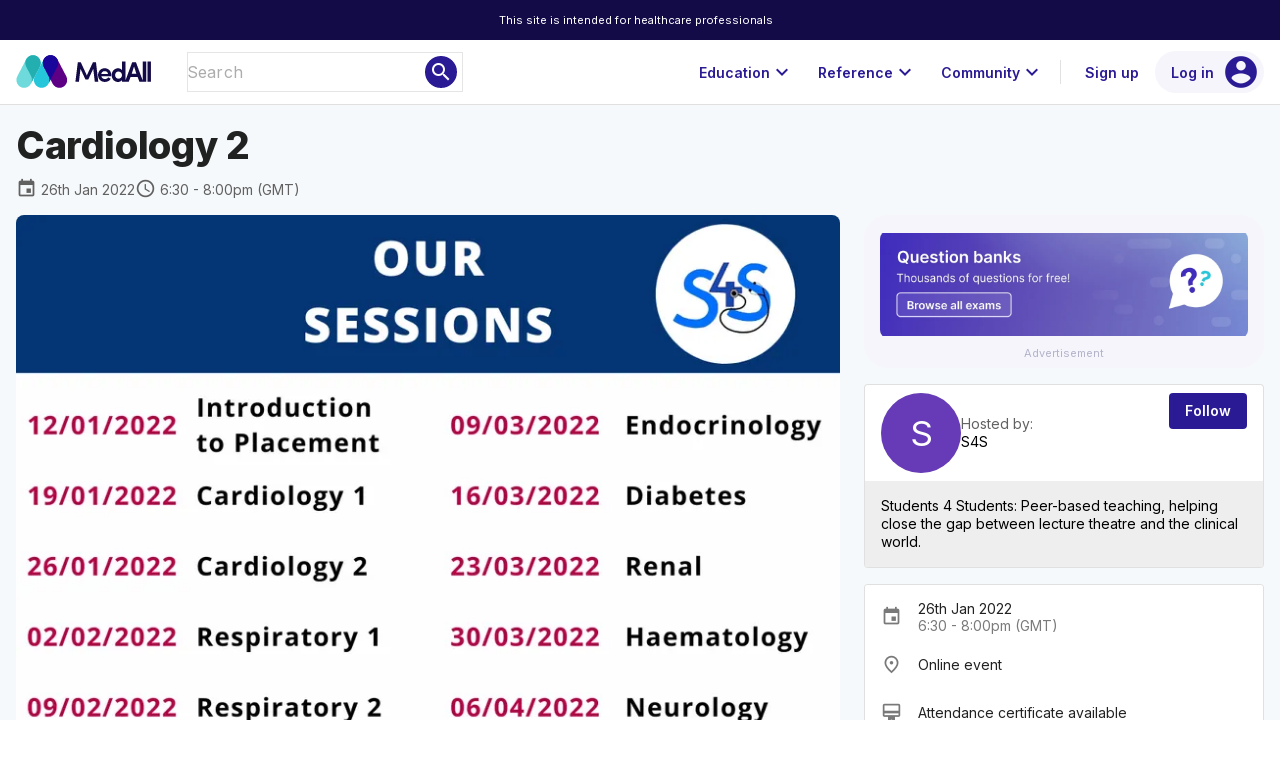

--- FILE ---
content_type: text/html;charset=utf-8
request_url: https://app.medall.org/event-listings/cardiology-2
body_size: 292047
content:
<!DOCTYPE html>
<html lang="en">
<head><script crossorigin="anonymous" src="https://cdnjs.cloudflare.com/polyfill/v3/polyfill.min.js?version=4.8.0&features=IntersectionObserver,ResizeObserver,WebAnimations,Object.fromEntries,Array.prototype.at" type="text/javascript"></script><meta charset="utf-8">
<title>Cardiology 2 | Event listing | MedAll</title>
<meta name="viewport" content="width=device-width, initial-scale=1">
<style id="vuetify-theme-stylesheet">:root {
      --v-theme-background: 255,255,255;
      --v-theme-background-overlay-multiplier: 1;
      --v-theme-surface: 255,255,255;
      --v-theme-surface-overlay-multiplier: 1;
      --v-theme-surface-bright: 255,255,255;
      --v-theme-surface-bright-overlay-multiplier: 1;
      --v-theme-surface-variant: 66,66,66;
      --v-theme-surface-variant-overlay-multiplier: 2;
      --v-theme-on-surface-variant: 238,238,238;
      --v-theme-primary: 42,27,149;
      --v-theme-primary-overlay-multiplier: 2;
      --v-theme-primary-darken-1: 31,85,146;
      --v-theme-primary-darken-1-overlay-multiplier: 2;
      --v-theme-secondary: 42,27,149;
      --v-theme-secondary-overlay-multiplier: 2;
      --v-theme-secondary-darken-1: 1,135,134;
      --v-theme-secondary-darken-1-overlay-multiplier: 1;
      --v-theme-error: 176,0,32;
      --v-theme-error-overlay-multiplier: 2;
      --v-theme-info: 33,150,243;
      --v-theme-info-overlay-multiplier: 1;
      --v-theme-success: 76,175,80;
      --v-theme-success-overlay-multiplier: 1;
      --v-theme-warning: 251,140,0;
      --v-theme-warning-overlay-multiplier: 1;
      --v-theme-accent: 42,27,149;
      --v-theme-accent-overlay-multiplier: 2;
      --v-theme-on-background: 0,0,0;
      --v-theme-on-surface: 0,0,0;
      --v-theme-on-surface-bright: 0,0,0;
      --v-theme-on-primary: 255,255,255;
      --v-theme-on-primary-darken-1: 255,255,255;
      --v-theme-on-secondary: 255,255,255;
      --v-theme-on-secondary-darken-1: 255,255,255;
      --v-theme-on-error: 255,255,255;
      --v-theme-on-info: 255,255,255;
      --v-theme-on-success: 255,255,255;
      --v-theme-on-warning: 255,255,255;
      --v-theme-on-accent: 255,255,255;
      --v-border-color: 0, 0, 0;
      --v-border-opacity: 0.12;
      --v-high-emphasis-opacity: 0.87;
      --v-medium-emphasis-opacity: 0.6;
      --v-disabled-opacity: 0.38;
      --v-idle-opacity: 0.04;
      --v-hover-opacity: 0.04;
      --v-focus-opacity: 0.12;
      --v-selected-opacity: 0.08;
      --v-activated-opacity: 0.12;
      --v-pressed-opacity: 0.12;
      --v-dragged-opacity: 0.08;
      --v-theme-kbd: 33, 37, 41;
      --v-theme-on-kbd: 255, 255, 255;
      --v-theme-code: 245, 245, 245;
      --v-theme-on-code: 0, 0, 0;
    }
    .v-theme--light {
      color-scheme: normal;
      --v-theme-background: 255,255,255;
      --v-theme-background-overlay-multiplier: 1;
      --v-theme-surface: 255,255,255;
      --v-theme-surface-overlay-multiplier: 1;
      --v-theme-surface-bright: 255,255,255;
      --v-theme-surface-bright-overlay-multiplier: 1;
      --v-theme-surface-variant: 66,66,66;
      --v-theme-surface-variant-overlay-multiplier: 2;
      --v-theme-on-surface-variant: 238,238,238;
      --v-theme-primary: 42,27,149;
      --v-theme-primary-overlay-multiplier: 2;
      --v-theme-primary-darken-1: 31,85,146;
      --v-theme-primary-darken-1-overlay-multiplier: 2;
      --v-theme-secondary: 42,27,149;
      --v-theme-secondary-overlay-multiplier: 2;
      --v-theme-secondary-darken-1: 1,135,134;
      --v-theme-secondary-darken-1-overlay-multiplier: 1;
      --v-theme-error: 176,0,32;
      --v-theme-error-overlay-multiplier: 2;
      --v-theme-info: 33,150,243;
      --v-theme-info-overlay-multiplier: 1;
      --v-theme-success: 76,175,80;
      --v-theme-success-overlay-multiplier: 1;
      --v-theme-warning: 251,140,0;
      --v-theme-warning-overlay-multiplier: 1;
      --v-theme-accent: 42,27,149;
      --v-theme-accent-overlay-multiplier: 2;
      --v-theme-on-background: 0,0,0;
      --v-theme-on-surface: 0,0,0;
      --v-theme-on-surface-bright: 0,0,0;
      --v-theme-on-primary: 255,255,255;
      --v-theme-on-primary-darken-1: 255,255,255;
      --v-theme-on-secondary: 255,255,255;
      --v-theme-on-secondary-darken-1: 255,255,255;
      --v-theme-on-error: 255,255,255;
      --v-theme-on-info: 255,255,255;
      --v-theme-on-success: 255,255,255;
      --v-theme-on-warning: 255,255,255;
      --v-theme-on-accent: 255,255,255;
      --v-border-color: 0, 0, 0;
      --v-border-opacity: 0.12;
      --v-high-emphasis-opacity: 0.87;
      --v-medium-emphasis-opacity: 0.6;
      --v-disabled-opacity: 0.38;
      --v-idle-opacity: 0.04;
      --v-hover-opacity: 0.04;
      --v-focus-opacity: 0.12;
      --v-selected-opacity: 0.08;
      --v-activated-opacity: 0.12;
      --v-pressed-opacity: 0.12;
      --v-dragged-opacity: 0.08;
      --v-theme-kbd: 33, 37, 41;
      --v-theme-on-kbd: 255, 255, 255;
      --v-theme-code: 245, 245, 245;
      --v-theme-on-code: 0, 0, 0;
    }
    .v-theme--dark {
      color-scheme: dark;
      --v-theme-background: 18,18,18;
      --v-theme-background-overlay-multiplier: 1;
      --v-theme-surface: 33,33,33;
      --v-theme-surface-overlay-multiplier: 1;
      --v-theme-surface-bright: 204,191,214;
      --v-theme-surface-bright-overlay-multiplier: 2;
      --v-theme-surface-variant: 163,163,163;
      --v-theme-surface-variant-overlay-multiplier: 2;
      --v-theme-on-surface-variant: 66,66,66;
      --v-theme-primary: 42,27,149;
      --v-theme-primary-overlay-multiplier: 1;
      --v-theme-primary-darken-1: 39,124,193;
      --v-theme-primary-darken-1-overlay-multiplier: 2;
      --v-theme-secondary: 42,27,149;
      --v-theme-secondary-overlay-multiplier: 1;
      --v-theme-secondary-darken-1: 72,169,166;
      --v-theme-secondary-darken-1-overlay-multiplier: 2;
      --v-theme-error: 207,102,121;
      --v-theme-error-overlay-multiplier: 2;
      --v-theme-info: 33,150,243;
      --v-theme-info-overlay-multiplier: 2;
      --v-theme-success: 76,175,80;
      --v-theme-success-overlay-multiplier: 2;
      --v-theme-warning: 251,140,0;
      --v-theme-warning-overlay-multiplier: 2;
      --v-theme-accent: 42,27,149;
      --v-theme-accent-overlay-multiplier: 1;
      --v-theme-on-background: 255,255,255;
      --v-theme-on-surface: 255,255,255;
      --v-theme-on-surface-bright: 0,0,0;
      --v-theme-on-primary: 255,255,255;
      --v-theme-on-primary-darken-1: 255,255,255;
      --v-theme-on-secondary: 255,255,255;
      --v-theme-on-secondary-darken-1: 255,255,255;
      --v-theme-on-error: 255,255,255;
      --v-theme-on-info: 255,255,255;
      --v-theme-on-success: 255,255,255;
      --v-theme-on-warning: 255,255,255;
      --v-theme-on-accent: 255,255,255;
      --v-border-color: 255, 255, 255;
      --v-border-opacity: 0.12;
      --v-high-emphasis-opacity: 1;
      --v-medium-emphasis-opacity: 0.7;
      --v-disabled-opacity: 0.5;
      --v-idle-opacity: 0.1;
      --v-hover-opacity: 0.04;
      --v-focus-opacity: 0.12;
      --v-selected-opacity: 0.08;
      --v-activated-opacity: 0.12;
      --v-pressed-opacity: 0.16;
      --v-dragged-opacity: 0.08;
      --v-theme-kbd: 33, 37, 41;
      --v-theme-on-kbd: 255, 255, 255;
      --v-theme-code: 52, 52, 52;
      --v-theme-on-code: 204, 204, 204;
    }
    .bg-background {
      --v-theme-overlay-multiplier: var(--v-theme-background-overlay-multiplier);
      background-color: rgb(var(--v-theme-background)) !important;
      color: rgb(var(--v-theme-on-background)) !important;
    }
    .bg-surface {
      --v-theme-overlay-multiplier: var(--v-theme-surface-overlay-multiplier);
      background-color: rgb(var(--v-theme-surface)) !important;
      color: rgb(var(--v-theme-on-surface)) !important;
    }
    .bg-surface-bright {
      --v-theme-overlay-multiplier: var(--v-theme-surface-bright-overlay-multiplier);
      background-color: rgb(var(--v-theme-surface-bright)) !important;
      color: rgb(var(--v-theme-on-surface-bright)) !important;
    }
    .bg-surface-variant {
      --v-theme-overlay-multiplier: var(--v-theme-surface-variant-overlay-multiplier);
      background-color: rgb(var(--v-theme-surface-variant)) !important;
      color: rgb(var(--v-theme-on-surface-variant)) !important;
    }
    .bg-primary {
      --v-theme-overlay-multiplier: var(--v-theme-primary-overlay-multiplier);
      background-color: rgb(var(--v-theme-primary)) !important;
      color: rgb(var(--v-theme-on-primary)) !important;
    }
    .bg-primary-darken-1 {
      --v-theme-overlay-multiplier: var(--v-theme-primary-darken-1-overlay-multiplier);
      background-color: rgb(var(--v-theme-primary-darken-1)) !important;
      color: rgb(var(--v-theme-on-primary-darken-1)) !important;
    }
    .bg-secondary {
      --v-theme-overlay-multiplier: var(--v-theme-secondary-overlay-multiplier);
      background-color: rgb(var(--v-theme-secondary)) !important;
      color: rgb(var(--v-theme-on-secondary)) !important;
    }
    .bg-secondary-darken-1 {
      --v-theme-overlay-multiplier: var(--v-theme-secondary-darken-1-overlay-multiplier);
      background-color: rgb(var(--v-theme-secondary-darken-1)) !important;
      color: rgb(var(--v-theme-on-secondary-darken-1)) !important;
    }
    .bg-error {
      --v-theme-overlay-multiplier: var(--v-theme-error-overlay-multiplier);
      background-color: rgb(var(--v-theme-error)) !important;
      color: rgb(var(--v-theme-on-error)) !important;
    }
    .bg-info {
      --v-theme-overlay-multiplier: var(--v-theme-info-overlay-multiplier);
      background-color: rgb(var(--v-theme-info)) !important;
      color: rgb(var(--v-theme-on-info)) !important;
    }
    .bg-success {
      --v-theme-overlay-multiplier: var(--v-theme-success-overlay-multiplier);
      background-color: rgb(var(--v-theme-success)) !important;
      color: rgb(var(--v-theme-on-success)) !important;
    }
    .bg-warning {
      --v-theme-overlay-multiplier: var(--v-theme-warning-overlay-multiplier);
      background-color: rgb(var(--v-theme-warning)) !important;
      color: rgb(var(--v-theme-on-warning)) !important;
    }
    .bg-accent {
      --v-theme-overlay-multiplier: var(--v-theme-accent-overlay-multiplier);
      background-color: rgb(var(--v-theme-accent)) !important;
      color: rgb(var(--v-theme-on-accent)) !important;
    }
    .text-background {
      color: rgb(var(--v-theme-background)) !important;
    }
    .border-background {
      --v-border-color: var(--v-theme-background);
    }
    .text-surface {
      color: rgb(var(--v-theme-surface)) !important;
    }
    .border-surface {
      --v-border-color: var(--v-theme-surface);
    }
    .text-surface-bright {
      color: rgb(var(--v-theme-surface-bright)) !important;
    }
    .border-surface-bright {
      --v-border-color: var(--v-theme-surface-bright);
    }
    .text-surface-variant {
      color: rgb(var(--v-theme-surface-variant)) !important;
    }
    .border-surface-variant {
      --v-border-color: var(--v-theme-surface-variant);
    }
    .on-surface-variant {
      color: rgb(var(--v-theme-on-surface-variant)) !important;
    }
    .text-primary {
      color: rgb(var(--v-theme-primary)) !important;
    }
    .border-primary {
      --v-border-color: var(--v-theme-primary);
    }
    .text-primary-darken-1 {
      color: rgb(var(--v-theme-primary-darken-1)) !important;
    }
    .border-primary-darken-1 {
      --v-border-color: var(--v-theme-primary-darken-1);
    }
    .text-secondary {
      color: rgb(var(--v-theme-secondary)) !important;
    }
    .border-secondary {
      --v-border-color: var(--v-theme-secondary);
    }
    .text-secondary-darken-1 {
      color: rgb(var(--v-theme-secondary-darken-1)) !important;
    }
    .border-secondary-darken-1 {
      --v-border-color: var(--v-theme-secondary-darken-1);
    }
    .text-error {
      color: rgb(var(--v-theme-error)) !important;
    }
    .border-error {
      --v-border-color: var(--v-theme-error);
    }
    .text-info {
      color: rgb(var(--v-theme-info)) !important;
    }
    .border-info {
      --v-border-color: var(--v-theme-info);
    }
    .text-success {
      color: rgb(var(--v-theme-success)) !important;
    }
    .border-success {
      --v-border-color: var(--v-theme-success);
    }
    .text-warning {
      color: rgb(var(--v-theme-warning)) !important;
    }
    .border-warning {
      --v-border-color: var(--v-theme-warning);
    }
    .text-accent {
      color: rgb(var(--v-theme-accent)) !important;
    }
    .border-accent {
      --v-border-color: var(--v-theme-accent);
    }
    .on-background {
      color: rgb(var(--v-theme-on-background)) !important;
    }
    .on-surface {
      color: rgb(var(--v-theme-on-surface)) !important;
    }
    .on-surface-bright {
      color: rgb(var(--v-theme-on-surface-bright)) !important;
    }
    .on-primary {
      color: rgb(var(--v-theme-on-primary)) !important;
    }
    .on-primary-darken-1 {
      color: rgb(var(--v-theme-on-primary-darken-1)) !important;
    }
    .on-secondary {
      color: rgb(var(--v-theme-on-secondary)) !important;
    }
    .on-secondary-darken-1 {
      color: rgb(var(--v-theme-on-secondary-darken-1)) !important;
    }
    .on-error {
      color: rgb(var(--v-theme-on-error)) !important;
    }
    .on-info {
      color: rgb(var(--v-theme-on-info)) !important;
    }
    .on-success {
      color: rgb(var(--v-theme-on-success)) !important;
    }
    .on-warning {
      color: rgb(var(--v-theme-on-warning)) !important;
    }
    .on-accent {
      color: rgb(var(--v-theme-on-accent)) !important;
    }
</style>
<script id="cookieyes" type="text/javascript" src="https://cdn-cookieyes.com/client_data/b0b0239ccab2b281ef131bca/script.js"></script>
<script id="linkedin" type="text/javascript" src="/linkedin-pixel.js"></script>
<meta content="IE=edge" http-equiv="x-ua-compatible">
<meta name="application-name" content="MedAll">
<meta name="google-site-verification" content="5DXQS-k5FJlbnYBUisBBmJgoi52xemU00pvVtszr6AI">
<meta name="msapplication-TileColor" content="#FFFFFF">
<meta name="msapplication-TileImage" content="/mstile-144x144.png">
<meta name="msapplication-square70x70logo" content="/mstile-70x70.png">
<meta name="msapplication-square150x150logo" content="/mstile-150x150.png">
<meta name="msapplication-wide310x150logo" content="/mstile-310x150.png">
<meta name="msapplication-square310x310logo" content="/mstile-310x310.png">
<link rel="apple-touch-icon-precomposed" sizes="57x57" href="/apple-touch-icon-57x57.png">
<link rel="apple-touch-icon-precomposed" sizes="60x60" href="/apple-touch-icon-60x60.png">
<link rel="apple-touch-icon-precomposed" sizes="72x72" href="/apple-touch-icon-72x72.png">
<link rel="apple-touch-icon-precomposed" sizes="76x76" href="/apple-touch-icon-76x76.png">
<link rel="apple-touch-icon-precomposed" sizes="114x114" href="/apple-touch-icon-114x114.png">
<link rel="apple-touch-icon-precomposed" sizes="120x120" href="/apple-touch-icon-120x120.png">
<link rel="apple-touch-icon-precomposed" sizes="144x144" href="/apple-touch-icon-144x144.png">
<link rel="apple-touch-icon-precomposed" sizes="152x152" href="/apple-touch-icon-152x152.png">
<link rel="icon" type="image/x-icon" href="/favicon.ico">
<link rel="icon" type="image/png" href="/favicon-16x16.png" sizes="16x16">
<link rel="icon" type="image/png" href="/favicon-32x32.png" sizes="32x32">
<link rel="icon" type="image/png" href="/favicon-96x96.png" sizes="96x96">
<link rel="icon" type="image/png" href="/favicon-128.png" sizes="128x128">
<link rel="icon" type="image/png" href="/favicon-196x196.png" sizes="196x196">
<meta name="description" content="Hello everyone, Join us for our next teaching session: Cardiology 2! We shall be covering: - Acute Coronary Syndrome - Valvular Heart Disease - Heart Failure The event will take place on Wednesday 26th January at 1830 (promptly!) on Microsoft Teams. At the end of the session there will be a short feedback form, please fill it out to receive a certificate of attendance. We shall post the link to registration and the event soon. We hope to see you there! (Please note that this is a peer led event run by 4th and 5th year students at the University of Southampton and predominantly targeted towards students who are just beginning their clinical placements) Recording of Session: https://web.microsoftstream.com/video/97a31a3d-54d2-4fa2-ae6c-9daa3512eeec ">
<meta property="og:title" content="Cardiology 2">
<meta property="og:description" content="Hello everyone, Join us for our next teaching session: Cardiology 2! We shall be covering: - Acute Coronary Syndrome - Valvular Heart Disease - Heart Failure The event will take place on Wednesday 26th January at 1830 (promptly!) on Microsoft Teams. At the end of the session there will be a short feedback form, please fill it out to receive a certificate of attendance. We shall post the link to...">
<meta property="og:image" content="https://api.medall.org/api/v1/events/cardiology-2/image?key=9aef06047e">
<meta name="twitter:card" content="summary_large_image">
<meta name="twitter:title" content="Cardiology 2">
<meta name="twitter:description" content="Hello everyone, Join us for our next teaching session: Cardiology 2! We shall be covering: - Acute Coronary Syndrome - Valvular Heart Disease - Heart Failure The event will take place on Wednesday 26th January at 1830 (promptly!) on Microsoft Teams. At the end of the session there will be a short feedback form, please fill it out to receive a certificate of attendance. We shall post the link to...">
<meta name="twitter:image" content="https://api.medall.org/api/v1/events/cardiology-2/image?key=9aef06047e">
<meta name="community" content="s4s">
<meta name="community-name" content="S4S">
<script type="application/ld+json">{"@context":"https://schema.org","@type":"Event","name":"Cardiology 2","description":"Hello everyone, Join us for our next teaching session: Cardiology 2! We shall be covering: - Acute Coronary Syndrome - Valvular Heart Disease - Heart Failure The event will take place on Wednesday 26th January at 1830 (promptly!) on Microsoft Teams. At the end of the session there will be a short feedback form, please fill it out to receive a certificate of attendance. We shall post the link to...","image":["https://api.medall.org/api/v1/events/cardiology-2/image?key=9aef06047e"],"startDate":"2022-01-26T18:30:00+00:00","endDate":"2022-01-26T20:00:00+00:00","eventAttendanceMode":"https://schema.org/OnlineEventAttendanceMode","eventStatus":"https://schema.org/EventScheduled","location":{"@type":"VirtualLocation","url":"https://app.medall.org/event-listings/cardiology-2"},"organizer":{"@type":"Organization","name":"S4S","url":"https://app.medall.org/c/s4s"},"offers":{"@type":"Offer","url":"https://app.medall.org/event-listings/cardiology-2"}}</script>
<link rel="preload" as="image" imagesrcset="/_ipx/animated_true&w_320&f_webp/https://api.medall.org/api/v1/events/cardiology-2/image%3Fkey=9aef06047e 320w, /_ipx/animated_true&w_600&f_webp/https://api.medall.org/api/v1/events/cardiology-2/image%3Fkey=9aef06047e 600w, /_ipx/animated_true&w_634&f_webp/https://api.medall.org/api/v1/events/cardiology-2/image%3Fkey=9aef06047e 634w, /_ipx/animated_true&w_640&f_webp/https://api.medall.org/api/v1/events/cardiology-2/image%3Fkey=9aef06047e 640w, /_ipx/animated_true&w_845&f_webp/https://api.medall.org/api/v1/events/cardiology-2/image%3Fkey=9aef06047e 845w, /_ipx/animated_true&w_1200&f_webp/https://api.medall.org/api/v1/events/cardiology-2/image%3Fkey=9aef06047e 1200w, /_ipx/animated_true&w_1268&f_webp/https://api.medall.org/api/v1/events/cardiology-2/image%3Fkey=9aef06047e 1268w, /_ipx/animated_true&w_1280&f_webp/https://api.medall.org/api/v1/events/cardiology-2/image%3Fkey=9aef06047e 1280w, /_ipx/animated_true&w_1690&f_webp/https://api.medall.org/api/v1/events/cardiology-2/image%3Fkey=9aef06047e 1690w, /_ipx/animated_true&w_2560&f_webp/https://api.medall.org/api/v1/events/cardiology-2/image%3Fkey=9aef06047e 2560w" imagesizes="(max-width: 600px) 100vw, (max-width: 960px) 100vw, (max-width: 1280px) 66vw, 1280px"><link rel="modulepreload" as="script" crossorigin href="/_nuxt/entry.ea3c9ba5.js"><link rel="preload" as="style" href="/_nuxt/entry.68d12b43.css"><link rel="modulepreload" as="script" crossorigin href="/_nuxt/index.81fac8c0.js"><link rel="modulepreload" as="script" crossorigin href="/_nuxt/index.afcd9289.js"><link rel="preload" as="style" href="/_nuxt/index.bede7e18.css"><link rel="modulepreload" as="script" crossorigin href="/_nuxt/factory.2f078cc0.js"><link rel="preload" as="style" href="/_nuxt/factory.534f191c.css"><link rel="modulepreload" as="script" crossorigin href="/_nuxt/slot.e092813d.js"><link rel="preload" as="style" href="/_nuxt/slot.568c4493.css"><link rel="modulepreload" as="script" crossorigin href="/_nuxt/img.b9491577.js"><link rel="preload" as="style" href="/_nuxt/img.f85041a4.css"><link rel="modulepreload" as="script" crossorigin href="/_nuxt/card.58df799c.js"><link rel="preload" as="style" href="/_nuxt/card.68222baf.css"><link rel="modulepreload" as="script" crossorigin href="/_nuxt/VCard.291a42db.js"><link rel="preload" as="style" href="/_nuxt/VCard.d3cdb5f1.css"><link rel="modulepreload" as="script" crossorigin href="/_nuxt/createSimpleFunctional.d29817ec.js"><link rel="modulepreload" as="script" crossorigin href="/_nuxt/VAvatar.d46d6b73.js"><link rel="preload" as="style" href="/_nuxt/VAvatar.b72a6b57.css"><link rel="modulepreload" as="script" crossorigin href="/_nuxt/thread-search-card.6cd891c5.js"><link rel="preload" as="style" href="/_nuxt/thread-search-card.75a0650c.css"><link rel="modulepreload" as="script" crossorigin href="/_nuxt/index.2222dbf1.js"><link rel="modulepreload" as="script" crossorigin href="/_nuxt/avatar.43a1ed85.js"><link rel="preload" as="style" href="/_nuxt/avatar.6a66207c.css"><link rel="modulepreload" as="script" crossorigin href="/_nuxt/avatar.d718967a.js"><link rel="modulepreload" as="script" crossorigin href="/_nuxt/chip.28e6b9aa.js"><link rel="preload" as="style" href="/_nuxt/chip.84a45158.css"><link rel="modulepreload" as="script" crossorigin href="/_nuxt/VChip.7973ad91.js"><link rel="preload" as="style" href="/_nuxt/VChip.cc3fec85.css"><link rel="modulepreload" as="script" crossorigin href="/_nuxt/index.dc4b5e4e.js"><link rel="modulepreload" as="script" crossorigin href="/_nuxt/private-indicator.61a513ce.js"><link rel="preload" as="style" href="/_nuxt/private-indicator.6265ca78.css"><link rel="modulepreload" as="script" crossorigin href="/_nuxt/tooltip.07923d22.js"><link rel="modulepreload" as="script" crossorigin href="/_nuxt/VTooltip.d545bea6.js"><link rel="preload" as="style" href="/_nuxt/VTooltip.8b532790.css"><link rel="modulepreload" as="script" crossorigin href="/_nuxt/VOverlay.584ef5ad.js"><link rel="preload" as="style" href="/_nuxt/VOverlay.ec701ff3.css"><link rel="modulepreload" as="script" crossorigin href="/_nuxt/forwardRefs.e658ad70.js"><link rel="modulepreload" as="script" crossorigin href="/_nuxt/patient-indicator.beddd299.js"><link rel="preload" as="style" href="/_nuxt/patient-indicator.3de7ea51.css"><link rel="modulepreload" as="script" crossorigin href="/_nuxt/VRow.ecefa9d6.js"><link rel="modulepreload" as="script" crossorigin href="/_nuxt/avatar.a10833f6.js"><link rel="modulepreload" as="script" crossorigin href="/_nuxt/award-overlay.445619fb.js"><link rel="modulepreload" as="script" crossorigin href="/_nuxt/nuxt-link.db7361ad.js"><link rel="modulepreload" as="script" crossorigin href="/_nuxt/markdown.ff400f70.js"><link rel="preload" as="style" href="/_nuxt/markdown.50d94e10.css"><link rel="modulepreload" as="script" crossorigin href="/_nuxt/index.7b5cdbc0.js"><link rel="modulepreload" as="script" crossorigin href="/_nuxt/TimeAgo.d12196f7.js"><link rel="modulepreload" as="script" crossorigin href="/_nuxt/text.de5315e6.js"><link rel="modulepreload" as="script" crossorigin href="/_nuxt/VCarouselItem.bb87d99a.js"><link rel="preload" as="style" href="/_nuxt/VCarouselItem.b26cc12b.css"><link rel="modulepreload" as="script" crossorigin href="/_nuxt/VWindowItem.9c642a76.js"><link rel="preload" as="style" href="/_nuxt/VWindowItem.59c3a0b5.css"><link rel="modulepreload" as="script" crossorigin href="/_nuxt/ssrBoot.71e8f713.js"><link rel="modulepreload" as="script" crossorigin href="/_nuxt/header.783895bd.js"><link rel="modulepreload" as="script" crossorigin href="/_nuxt/badge.337cfab1.js"><link rel="preload" as="style" href="/_nuxt/badge.448c2e4a.css"><link rel="modulepreload" as="script" crossorigin href="/_nuxt/VBadge.1a448c5e.js"><link rel="preload" as="style" href="/_nuxt/VBadge.f72aa66f.css"><link rel="modulepreload" as="script" crossorigin href="/_nuxt/card.f12e5847.js"><link rel="modulepreload" as="script" crossorigin href="/_nuxt/loader.42fa210b.js"><link rel="modulepreload" as="script" crossorigin href="/_nuxt/rail.38ff63d2.js"><link rel="preload" as="style" href="/_nuxt/rail.54bad528.css"><link rel="modulepreload" as="script" crossorigin href="/_nuxt/section.e53ddedf.js"><link rel="preload" as="style" href="/_nuxt/section.64038b66.css"><link rel="modulepreload" as="script" crossorigin href="/_nuxt/rail.1d393ea2.js"><link rel="preload" as="style" href="/_nuxt/rail.13897392.css"><link rel="modulepreload" as="script" crossorigin href="/_nuxt/card.f4933004.js"><link rel="modulepreload" as="script" crossorigin href="/_nuxt/avatar.2cb331ce.js"><link rel="modulepreload" as="script" crossorigin href="/_nuxt/btn.609a9eaa.js"><link rel="modulepreload" as="script" crossorigin href="/_nuxt/join-bookmark.8126bccd.js"><link rel="preload" as="style" href="/_nuxt/join-bookmark.27af0825.css"><link rel="modulepreload" as="script" crossorigin href="/_nuxt/VAlert.8c853797.js"><link rel="preload" as="style" href="/_nuxt/VAlert.da8f0e0d.css"><link rel="modulepreload" as="script" crossorigin href="/_nuxt/VDialog.f504d99e.js"><link rel="preload" as="style" href="/_nuxt/VDialog.77671981.css"><link rel="modulepreload" as="script" crossorigin href="/_nuxt/dialog-transition.f45aa94f.js"><link rel="modulepreload" as="script" crossorigin href="/_nuxt/VSnackbar.61ec5641.js"><link rel="preload" as="style" href="/_nuxt/VSnackbar.38296364.css"><link rel="modulepreload" as="script" crossorigin href="/_nuxt/snackbar.8410225e.js"><link rel="modulepreload" as="script" crossorigin href="/_nuxt/dialog.91fa1632.js"><link rel="modulepreload" as="script" crossorigin href="/_nuxt/form-v2.3fd93770.js"><link rel="modulepreload" as="script" crossorigin href="/_nuxt/sheet.92d9c596.js"><link rel="preload" as="style" href="/_nuxt/sheet.dca7d800.css"><link rel="modulepreload" as="script" crossorigin href="/_nuxt/logo-mark-white.ba1a88bc.js"><link rel="modulepreload" as="script" crossorigin href="/_nuxt/bookmark.a18d2f73.js"><link rel="modulepreload" as="script" crossorigin href="/_nuxt/pluralize.5e5ccbae.js"><link rel="modulepreload" as="script" crossorigin href="/_nuxt/section.4ede6a67.js"><link rel="modulepreload" as="script" crossorigin href="/_nuxt/Basename.ee91fcdd.js"><link rel="modulepreload" as="script" crossorigin href="/_nuxt/section.90cd8391.js"><link rel="modulepreload" as="script" crossorigin href="/_nuxt/card.f467415d.js"><link rel="modulepreload" as="script" crossorigin href="/_nuxt/card.069cce36.js"><link rel="modulepreload" as="script" crossorigin href="/_nuxt/card.930350cf.js"><link rel="preload" as="style" href="/_nuxt/card.350b0a2b.css"><link rel="modulepreload" as="script" crossorigin href="/_nuxt/switcher-dialog.5520f6cd.js"><link rel="preload" as="style" href="/_nuxt/switcher-dialog.33ff14b0.css"><link rel="modulepreload" as="script" crossorigin href="/_nuxt/switcher.a6bb3d3c.js"><link rel="modulepreload" as="script" crossorigin href="/_nuxt/index.18a5bb2b.js"><link rel="preload" as="style" href="/_nuxt/index.549a0644.css"><link rel="modulepreload" as="script" crossorigin href="/_nuxt/text-field.a9532edb.js"><link rel="preload" as="style" href="/_nuxt/text-field.01988f35.css"><link rel="modulepreload" as="script" crossorigin href="/_nuxt/field.120bb581.js"><link rel="modulepreload" as="script" crossorigin href="/_nuxt/VTextField.7fd92787.js"><link rel="modulepreload" as="script" crossorigin href="/_nuxt/VField.7a15fed5.js"><link rel="preload" as="style" href="/_nuxt/VField.21ad1383.css"><link rel="modulepreload" as="script" crossorigin href="/_nuxt/VLabel.80b94707.js"><link rel="preload" as="style" href="/_nuxt/VLabel.ef502afb.css"><link rel="modulepreload" as="script" crossorigin href="/_nuxt/VInput.30de96dd.js"><link rel="preload" as="style" href="/_nuxt/VInput.c7516d3e.css"><link rel="modulepreload" as="script" crossorigin href="/_nuxt/password.1286de1d.js"><link rel="preload" as="style" href="/_nuxt/password.6e251b8a.css"><link rel="modulepreload" as="script" crossorigin href="/_nuxt/form.3695c651.js"><link rel="modulepreload" as="script" crossorigin href="/_nuxt/register.01156036.js"><link rel="modulepreload" as="script" crossorigin href="/_nuxt/form.46f67fcb.js"><link rel="modulepreload" as="script" crossorigin href="/_nuxt/autocomplete.5056c803.js"><link rel="preload" as="style" href="/_nuxt/autocomplete.5fa0f48e.css"><link rel="modulepreload" as="script" crossorigin href="/_nuxt/VAutocomplete.0389d9db.js"><link rel="preload" as="style" href="/_nuxt/VAutocomplete.be42f197.css"><link rel="modulepreload" as="script" crossorigin href="/_nuxt/VSelect.b3fc7c53.js"><link rel="preload" as="style" href="/_nuxt/VSelect.997e1b40.css"><link rel="modulepreload" as="script" crossorigin href="/_nuxt/VList.70733034.js"><link rel="preload" as="style" href="/_nuxt/VList.e2ccf892.css"><link rel="modulepreload" as="script" crossorigin href="/_nuxt/VListItem.55cf9997.js"><link rel="preload" as="style" href="/_nuxt/VListItem.ece255ed.css"><link rel="modulepreload" as="script" crossorigin href="/_nuxt/VDivider.0f079815.js"><link rel="preload" as="style" href="/_nuxt/VDivider.fc38186d.css"><link rel="modulepreload" as="script" crossorigin href="/_nuxt/VMenu.ee5d0dc1.js"><link rel="preload" as="style" href="/_nuxt/VMenu.4a1f99ff.css"><link rel="modulepreload" as="script" crossorigin href="/_nuxt/VCheckboxBtn.2a395b6c.js"><link rel="modulepreload" as="script" crossorigin href="/_nuxt/VSelectionControl.848bc484.js"><link rel="preload" as="style" href="/_nuxt/VSelectionControl.46b111c3.css"><link rel="modulepreload" as="script" crossorigin href="/_nuxt/filter.b84926f2.js"><link rel="modulepreload" as="script" crossorigin href="/_nuxt/picker.b3394d5a.js"><link rel="preload" as="style" href="/_nuxt/picker.625183ee.css"><link rel="modulepreload" as="script" crossorigin href="/_nuxt/picker.982ede10.js"><link rel="modulepreload" as="script" crossorigin href="/_nuxt/picker.455118c4.js"><link rel="modulepreload" as="script" crossorigin href="/_nuxt/picker.6e907e0d.js"><link rel="modulepreload" as="script" crossorigin href="/_nuxt/summary.4943ffcc.js"><link rel="modulepreload" as="script" crossorigin href="/_nuxt/radio-group.e276f325.js"><link rel="modulepreload" as="script" crossorigin href="/_nuxt/radio-group.ff074816.js"><link rel="preload" as="style" href="/_nuxt/radio-group.caf870b6.css"><link rel="modulepreload" as="script" crossorigin href="/_nuxt/VRadioGroup.9e9dbf1c.js"><link rel="preload" as="style" href="/_nuxt/VRadioGroup.5c8ca55f.css"><link rel="modulepreload" as="script" crossorigin href="/_nuxt/password-strength.2c21fffb.js"><link rel="preload" as="style" href="/_nuxt/password-strength.41f6f8fe.css"><link rel="modulepreload" as="script" crossorigin href="/_nuxt/captcha.c3a6ebc7.js"><link rel="modulepreload" as="script" crossorigin href="/_nuxt/update.8721200a.js"><link rel="modulepreload" as="script" crossorigin href="/_nuxt/form.1badc2c9.js"><link rel="modulepreload" as="script" crossorigin href="/_nuxt/logo.3712d8f8.js"><link rel="modulepreload" as="script" crossorigin href="/_nuxt/VHover.49c57c43.js"><link rel="modulepreload" as="script" crossorigin href="/_nuxt/watcher.d12c12d0.js"><link rel="modulepreload" as="script" crossorigin href="/_nuxt/card.ba3adfce.js"><link rel="modulepreload" as="script" crossorigin href="/_nuxt/card.50ee1b51.js"><link rel="modulepreload" as="script" crossorigin href="/_nuxt/card.90497dd9.js"><link rel="modulepreload" as="script" crossorigin href="/_nuxt/results.813d31e6.js"><link rel="preload" as="style" href="/_nuxt/results.71cad6c2.css"><link rel="modulepreload" as="script" crossorigin href="/_nuxt/qbank-graphic.f40f9800.js"><link rel="modulepreload" as="script" crossorigin href="/_nuxt/event-card.0ae58ece.js"><link rel="modulepreload" as="script" crossorigin href="/_nuxt/VSkeletonLoader.f9334c76.js"><link rel="preload" as="style" href="/_nuxt/VSkeletonLoader.04c227a6.css"><link rel="modulepreload" as="script" crossorigin href="/_nuxt/item-group.626668fd.js"><link rel="preload" as="style" href="/_nuxt/item-group.99ca7bfb.css"><link rel="modulepreload" as="script" crossorigin href="/_nuxt/VItem.f0df19c0.js"><link rel="preload" as="style" href="/_nuxt/VItem.d12aecf2.css"><link rel="modulepreload" as="script" crossorigin href="/_nuxt/rail.70680c46.js"><link rel="modulepreload" as="script" crossorigin href="/_nuxt/rail.541e41ee.js"><link rel="modulepreload" as="script" crossorigin href="/_nuxt/header.07b08e98.js"><link rel="preload" as="style" href="/_nuxt/header.8a759b61.css"><link rel="modulepreload" as="script" crossorigin href="/_nuxt/title.62721dc0.js"><link rel="modulepreload" as="script" crossorigin href="/_nuxt/player.6f6c5a1d.js"><link rel="preload" as="style" href="/_nuxt/player.f6260a08.css"><link rel="modulepreload" as="script" crossorigin href="/_nuxt/strip.f5b08188.js"><link rel="preload" as="style" href="/_nuxt/strip.d9fb1ed1.css"><link rel="modulepreload" as="script" crossorigin href="/_nuxt/text.c494d7f3.js"><link rel="modulepreload" as="script" crossorigin href="/_nuxt/buttons.3f5ff3d5.js"><link rel="modulepreload" as="script" crossorigin href="/_nuxt/VSpacer.75af52c0.js"><link rel="modulepreload" as="script" crossorigin href="/_nuxt/chip.5cdbda58.js"><link rel="modulepreload" as="script" crossorigin href="/_nuxt/textarea.4bbdaa48.js"><link rel="preload" as="style" href="/_nuxt/textarea.60f2def6.css"><link rel="modulepreload" as="script" crossorigin href="/_nuxt/combobox.f159e223.js"><link rel="preload" as="style" href="/_nuxt/combobox.3bd81596.css"><link rel="modulepreload" as="script" crossorigin href="/_nuxt/VListItemAction.be5bb9ad.js"><link rel="modulepreload" as="script" crossorigin href="/_nuxt/VToolbar.964036bc.js"><link rel="preload" as="style" href="/_nuxt/VToolbar.5732be41.css"><link rel="modulepreload" as="script" crossorigin href="/_nuxt/card.a1611904.js"><link rel="modulepreload" as="script" crossorigin href="/_nuxt/verify.5aeb35c2.js"><link rel="preload" as="style" href="/_nuxt/verify.58360cc6.css"><link rel="modulepreload" as="script" crossorigin href="/_nuxt/file-input.ada39b37.js"><link rel="modulepreload" as="script" crossorigin href="/_nuxt/VFileInput.d618b468.js"><link rel="preload" as="style" href="/_nuxt/VFileInput.2e4e27eb.css"><link rel="modulepreload" as="script" crossorigin href="/_nuxt/index.89eb9665.js"><link rel="preload" as="style" href="/_nuxt/index.b063a74b.css"><link rel="modulepreload" as="script" crossorigin href="/_nuxt/snackbar.e747feac.js"><link rel="modulepreload" as="script" crossorigin href="/_nuxt/VTabs.6be9e9ae.js"><link rel="preload" as="style" href="/_nuxt/VTabs.01b5626d.css"><link rel="modulepreload" as="script" crossorigin href="/_nuxt/radio-group.ce7d0f36.js"><link rel="modulepreload" as="script" crossorigin href="/_nuxt/factory.be897e6c.js"><link rel="preload" as="style" href="/_nuxt/factory.dfdbde38.css"><link rel="modulepreload" as="script" crossorigin href="/_nuxt/rating.372656ec.js"><link rel="preload" as="style" href="/_nuxt/rating.9be24ef5.css"><link rel="modulepreload" as="script" crossorigin href="/_nuxt/date-picker.f0fac141.js"><link rel="preload" as="style" href="/_nuxt/date-picker.258f6098.css"><link rel="modulepreload" as="script" crossorigin href="/_nuxt/dialog.ad1d8d7a.js"><link rel="preload" as="style" href="/_nuxt/dialog.f58f193f.css"><link rel="modulepreload" as="script" crossorigin href="/_nuxt/handler.7152386c.js"><link rel="modulepreload" as="script" crossorigin href="/_nuxt/VCheckbox.87b866a1.js"><link rel="preload" as="style" href="/_nuxt/VCheckbox.1ea139e1.css"><link rel="modulepreload" as="script" crossorigin href="/_nuxt/VSwitch.1c30aa6a.js"><link rel="preload" as="style" href="/_nuxt/VSwitch.ed20afc3.css"><link rel="modulepreload" as="script" crossorigin href="/_nuxt/markdown-field.a126efa6.js"><link rel="preload" as="style" href="/_nuxt/markdown-field.3d4a0075.css"><link rel="modulepreload" as="script" crossorigin href="/_nuxt/ShortDate.7f9d50a7.js"><link rel="modulepreload" as="script" crossorigin href="/_nuxt/expand-card.be032caf.js"><link rel="preload" as="style" href="/_nuxt/expand-card.961fe00f.css"><link rel="modulepreload" as="script" crossorigin href="/_nuxt/index.92ab73cd.js"><link rel="modulepreload" as="script" crossorigin href="/_nuxt/index.75cbee44.js"><link rel="preload" as="style" href="/_nuxt/index.b20948d9.css"><link rel="modulepreload" as="script" crossorigin href="/_nuxt/rail.8917b4c9.js"><link rel="modulepreload" as="script" crossorigin href="/_nuxt/grid.ff2c1ff1.js"><link rel="preload" as="style" href="/_nuxt/grid.9d2ab593.css"><link rel="modulepreload" as="script" crossorigin href="/_nuxt/card.25221098.js"><link rel="preload" as="style" href="/_nuxt/card.b8fb17fa.css"><link rel="modulepreload" as="script" crossorigin href="/_nuxt/nudge-dialog.81444e31.js"><link rel="preload" as="style" href="/_nuxt/nudge-dialog.32f6ed20.css"><link rel="modulepreload" as="script" crossorigin href="/_nuxt/overlay.93b00984.js"><link rel="preload" as="style" href="/_nuxt/overlay.f7a0d21d.css"><link rel="modulepreload" as="script" crossorigin href="/_nuxt/reportError.b59769a1.js"><link rel="modulepreload" as="script" crossorigin href="/_nuxt/default.b3704745.js"><link rel="modulepreload" as="script" crossorigin href="/_nuxt/app-bar.25fc953b.js"><link rel="preload" as="style" href="/_nuxt/app-bar.fb759d79.css"><link rel="modulepreload" as="script" crossorigin href="/_nuxt/VNavigationDrawer.3aad4664.js"><link rel="preload" as="style" href="/_nuxt/VNavigationDrawer.b74edfe4.css"><link rel="modulepreload" as="script" crossorigin href="/_nuxt/layout.1aac8480.js"><link rel="modulepreload" as="script" crossorigin href="/_nuxt/search-field.c04e980d.js"><link rel="preload" as="style" href="/_nuxt/search-field.c67a8faa.css"><link rel="modulepreload" as="script" crossorigin href="/_nuxt/picker.2c6d0cb6.js"><link rel="preload" as="style" href="/_nuxt/picker.4a822ba1.css"><link rel="modulepreload" as="script" crossorigin href="/_nuxt/chip.731ca569.js"><link rel="modulepreload" as="script" crossorigin href="/_nuxt/logo-mark.4e48930c.js"><link rel="modulepreload" as="script" crossorigin href="/_nuxt/VAppBar.654a25ba.js"><link rel="preload" as="style" href="/_nuxt/VAppBar.a2fc94b5.css"><link rel="modulepreload" as="script" crossorigin href="/_nuxt/app-bar-conference.75288032.js"><link rel="preload" as="style" href="/_nuxt/app-bar-conference.82f2b4fb.css"><link rel="modulepreload" as="script" crossorigin href="/_nuxt/links.2e5fc68a.js"><link rel="modulepreload" as="script" crossorigin href="/_nuxt/bottom-navigation.a922bff9.js"><link rel="preload" as="style" href="/_nuxt/bottom-navigation.a9d73264.css"><link rel="modulepreload" as="script" crossorigin href="/_nuxt/VBottomNavigation.88bb5df1.js"><link rel="preload" as="style" href="/_nuxt/VBottomNavigation.fb81589e.css"><link rel="modulepreload" as="script" crossorigin href="/_nuxt/logo-light.a94f064d.js"><link rel="modulepreload" as="script" crossorigin href="/_nuxt/VFooter.eb49d923.js"><link rel="preload" as="style" href="/_nuxt/VFooter.3da98673.css"><link rel="modulepreload" as="script" crossorigin href="/_nuxt/VMain.9e85713d.js"><link rel="preload" as="style" href="/_nuxt/VMain.515a0642.css"><link rel="prefetch" as="image" type="image/svg+xml" href="/_nuxt/admin-bug.86da12a5.svg"><link rel="prefetch" as="image" type="image/svg+xml" href="/_nuxt/admin-calendar.79410323.svg"><link rel="prefetch" as="image" type="image/svg+xml" href="/_nuxt/admin-chat.e892c67a.svg"><link rel="prefetch" as="image" type="image/svg+xml" href="/_nuxt/admin-form.d3510525.svg"><link rel="prefetch" as="image" type="image/svg+xml" href="/_nuxt/admin-letter.c4b53888.svg"><link rel="prefetch" as="image" type="image/svg+xml" href="/_nuxt/admin-paper-plan.fc6a1398.svg"><link rel="prefetch" as="image" type="image/svg+xml" href="/_nuxt/admin-paperclip-a.2fadb77a.svg"><link rel="prefetch" as="image" type="image/svg+xml" href="/_nuxt/admin-paperclip-b.5e60e159.svg"><link rel="prefetch" as="image" type="image/svg+xml" href="/_nuxt/admin-shield.710ac865.svg"><link rel="prefetch" as="image" type="image/svg+xml" href="/_nuxt/creative-abc.c6648041.svg"><link rel="prefetch" as="image" type="image/svg+xml" href="/_nuxt/creative-apple.a5943b18.svg"><link rel="prefetch" as="image" type="image/svg+xml" href="/_nuxt/creative-art-pallette-A.08218282.svg"><link rel="prefetch" as="image" type="image/svg+xml" href="/_nuxt/creative-art-pallette-B.9b1d84ac.svg"><link rel="prefetch" as="image" type="image/svg+xml" href="/_nuxt/creative-bulb-A.f137b61d.svg"><link rel="prefetch" as="image" type="image/svg+xml" href="/_nuxt/creative-bulb.23f3c2c8.svg"><link rel="prefetch" as="image" type="image/svg+xml" href="/_nuxt/creative-camera.eec58fe2.svg"><link rel="prefetch" as="image" type="image/svg+xml" href="/_nuxt/creative-crayons.ee9f9bd5.svg"><link rel="prefetch" as="image" type="image/svg+xml" href="/_nuxt/creative-frame.5fe2f114.svg"><link rel="prefetch" as="image" type="image/svg+xml" href="/_nuxt/creative-ink-well.983c9cbf.svg"><link rel="prefetch" as="image" type="image/svg+xml" href="/_nuxt/creative-jigsaw.6ba5597a.svg"><link rel="prefetch" as="image" type="image/svg+xml" href="/_nuxt/creative-nib.b919e2fb.svg"><link rel="prefetch" as="image" type="image/svg+xml" href="/_nuxt/creative-paint-brush.44a2e871.svg"><link rel="prefetch" as="image" type="image/svg+xml" href="/_nuxt/creative-pen-pot.a1ccab5f.svg"><link rel="prefetch" as="image" type="image/svg+xml" href="/_nuxt/creative-pen.a3e5f05d.svg"><link rel="prefetch" as="image" type="image/svg+xml" href="/_nuxt/creative-pencil-ruler.60a4827c.svg"><link rel="prefetch" as="image" type="image/svg+xml" href="/_nuxt/creative-pencil-sharpener.70b3ad28.svg"><link rel="prefetch" as="image" type="image/svg+xml" href="/_nuxt/creative-pencil.77c0ad13.svg"><link rel="prefetch" as="image" type="image/svg+xml" href="/_nuxt/creative-scissors.e60b57c1.svg"><link rel="prefetch" as="image" type="image/svg+xml" href="/_nuxt/filefolders-book.e7cce645.svg"><link rel="prefetch" as="image" type="image/svg+xml" href="/_nuxt/filefolders-briefcase.0a05fdff.svg"><link rel="prefetch" as="image" type="image/svg+xml" href="/_nuxt/filefolders-certificate.7c9307a4.svg"><link rel="prefetch" as="image" type="image/svg+xml" href="/_nuxt/filefolders-clipboard-form.42e80fe0.svg"><link rel="prefetch" as="image" type="image/svg+xml" href="/_nuxt/filefolders-clipboard-table.8052dbfe.svg"><link rel="prefetch" as="image" type="image/svg+xml" href="/_nuxt/filefolders-clipboard.18dde77c.svg"><link rel="prefetch" as="image" type="image/svg+xml" href="/_nuxt/filefolders-filofax.f3353501.svg"><link rel="prefetch" as="image" type="image/svg+xml" href="/_nuxt/filefolders-folder.a42399f8.svg"><link rel="prefetch" as="image" type="image/svg+xml" href="/_nuxt/filefolders-notebook-a.f2fb4512.svg"><link rel="prefetch" as="image" type="image/svg+xml" href="/_nuxt/filefolders-notebook-b.40e2bcf9.svg"><link rel="prefetch" as="image" type="image/svg+xml" href="/_nuxt/filefolders-open-book-lined.a71b1790.svg"><link rel="prefetch" as="image" type="image/svg+xml" href="/_nuxt/filefolders-open-book.df2cd172.svg"><link rel="prefetch" as="image" type="image/svg+xml" href="/_nuxt/filefolders-page-cross.a0d2dc98.svg"><link rel="prefetch" as="image" type="image/svg+xml" href="/_nuxt/filefolders-page-pen.9f3a8a4a.svg"><link rel="prefetch" as="image" type="image/svg+xml" href="/_nuxt/filefolders-page-tick.b27e94a2.svg"><link rel="prefetch" as="image" type="image/svg+xml" href="/_nuxt/filefolders-page.e5bedbe1.svg"><link rel="prefetch" as="image" type="image/svg+xml" href="/_nuxt/filefolders-presentation-a.1b861661.svg"><link rel="prefetch" as="image" type="image/svg+xml" href="/_nuxt/filefolders-presentation-b.19fe610c.svg"><link rel="prefetch" as="image" type="image/svg+xml" href="/_nuxt/filefolders-presentation-c.d10a30c5.svg"><link rel="prefetch" as="image" type="image/svg+xml" href="/_nuxt/filefolders-scroll.aec40b74.svg"><link rel="prefetch" as="image" type="image/svg+xml" href="/_nuxt/food-drink-beer.28c84df5.svg"><link rel="prefetch" as="image" type="image/svg+xml" href="/_nuxt/food-drink-chips.4a1d88c6.svg"><link rel="prefetch" as="image" type="image/svg+xml" href="/_nuxt/food-drink-coconut.c13c2083.svg"><link rel="prefetch" as="image" type="image/svg+xml" href="/_nuxt/food-drink-cookie.9a059795.svg"><link rel="prefetch" as="image" type="image/svg+xml" href="/_nuxt/food-drink-cupcake.fca9a90e.svg"><link rel="prefetch" as="image" type="image/svg+xml" href="/_nuxt/food-drink-donut.2934a526.svg"><link rel="prefetch" as="image" type="image/svg+xml" href="/_nuxt/food-drink-egg.6be4176a.svg"><link rel="prefetch" as="image" type="image/svg+xml" href="/_nuxt/food-drink-hotdog.8e8f21bb.svg"><link rel="prefetch" as="image" type="image/svg+xml" href="/_nuxt/food-drink-ice-cream.d993e3f2.svg"><link rel="prefetch" as="image" type="image/svg+xml" href="/_nuxt/food-drink-ice-lolly.44a06260.svg"><link rel="prefetch" as="image" type="image/svg+xml" href="/_nuxt/food-drink-pizza-slice.72f4f1d1.svg"><link rel="prefetch" as="image" type="image/svg+xml" href="/_nuxt/food-drink-pizza.3f0fb664.svg"><link rel="prefetch" as="image" type="image/svg+xml" href="/_nuxt/food-drink-plate-setting.eff05722.svg"><link rel="prefetch" as="image" type="image/svg+xml" href="/_nuxt/food-drink-plate.3e31a7b7.svg"><link rel="prefetch" as="image" type="image/svg+xml" href="/_nuxt/food-drink-water-melon.f43c40d1.svg"><link rel="prefetch" as="image" type="image/svg+xml" href="/_nuxt/food-drink-wine.af2f44c2.svg"><link rel="prefetch" as="image" type="image/svg+xml" href="/_nuxt/hands-backhand-index-pointing-left.b1616d26.svg"><link rel="prefetch" as="image" type="image/svg+xml" href="/_nuxt/hands-backhand-index-pointing-right.da4f78c3.svg"><link rel="prefetch" as="image" type="image/svg+xml" href="/_nuxt/hands-backhand-index-pointing-up.7708bcff.svg"><link rel="prefetch" as="image" type="image/svg+xml" href="/_nuxt/hands-clapping-hands.994f560a.svg"><link rel="prefetch" as="image" type="image/svg+xml" href="/_nuxt/hands-crossed-fingers.40980178.svg"><link rel="prefetch" as="image" type="image/svg+xml" href="/_nuxt/hands-folded-hands.f5902fae.svg"><link rel="prefetch" as="image" type="image/svg+xml" href="/_nuxt/hands-handshake.25ea7402.svg"><link rel="prefetch" as="image" type="image/svg+xml" href="/_nuxt/hands-index-pointing-up.199554e4.svg"><link rel="prefetch" as="image" type="image/svg+xml" href="/_nuxt/hands-ok-hand.8ed8f6d2.svg"><link rel="prefetch" as="image" type="image/svg+xml" href="/_nuxt/hands-oncoming-fist.af1ea73f.svg"><link rel="prefetch" as="image" type="image/svg+xml" href="/_nuxt/hands-open-hands.64c2477d.svg"><link rel="prefetch" as="image" type="image/svg+xml" href="/_nuxt/hands-palms-up-together.8ffe2bb8.svg"><link rel="prefetch" as="image" type="image/svg+xml" href="/_nuxt/hands-raised-fist.dab53fc0.svg"><link rel="prefetch" as="image" type="image/svg+xml" href="/_nuxt/hands-raised-hand.64d6ebb2.svg"><link rel="prefetch" as="image" type="image/svg+xml" href="/_nuxt/hands-raising-hands.473846ee.svg"><link rel="prefetch" as="image" type="image/svg+xml" href="/_nuxt/hands-right-facing-fist.50d89f52.svg"><link rel="prefetch" as="image" type="image/svg+xml" href="/_nuxt/hands-sign-of-the-horns.fb2ba94c.svg"><link rel="prefetch" as="image" type="image/svg+xml" href="/_nuxt/hands-thumbs-down.65fcbda9.svg"><link rel="prefetch" as="image" type="image/svg+xml" href="/_nuxt/hands-thumbs-up.1f925540.svg"><link rel="prefetch" as="image" type="image/svg+xml" href="/_nuxt/hands-victory-hand.772c5b67.svg"><link rel="prefetch" as="image" type="image/svg+xml" href="/_nuxt/hands-vulcan-salute.0b725a7e.svg"><link rel="prefetch" as="image" type="image/svg+xml" href="/_nuxt/hands-waving-hand.f74c649a.svg"><link rel="prefetch" as="image" type="image/svg+xml" href="/_nuxt/hands-writing-hand.149184c2.svg"><link rel="prefetch" as="image" type="image/svg+xml" href="/_nuxt/learning-books-shelf.f2f8021d.svg"><link rel="prefetch" as="image" type="image/svg+xml" href="/_nuxt/learning-glasses.701dbd72.svg"><link rel="prefetch" as="image" type="image/svg+xml" href="/_nuxt/learning-globe.cabddb38.svg"><link rel="prefetch" as="image" type="image/svg+xml" href="/_nuxt/learning-mortarboard.de03d2af.svg"><link rel="prefetch" as="image" type="image/svg+xml" href="/_nuxt/learning-owl.5df778ad.svg"><link rel="prefetch" as="image" type="image/svg+xml" href="/_nuxt/medical-ambulance.52cd1116.svg"><link rel="prefetch" as="image" type="image/svg+xml" href="/_nuxt/medical-blood-vile.109758de.svg"><link rel="prefetch" as="image" type="image/svg+xml" href="/_nuxt/medical-brain.cf71d52e.svg"><link rel="prefetch" as="image" type="image/svg+xml" href="/_nuxt/medical-drip-bag.1468597a.svg"><link rel="prefetch" as="image" type="image/svg+xml" href="/_nuxt/medical-ecg.b0794676.svg"><link rel="prefetch" as="image" type="image/svg+xml" href="/_nuxt/medical-eye.59590152.svg"><link rel="prefetch" as="image" type="image/svg+xml" href="/_nuxt/medical-facemask.ee461698.svg"><link rel="prefetch" as="image" type="image/svg+xml" href="/_nuxt/medical-heart-pulse.9d71fd2f.svg"><link rel="prefetch" as="image" type="image/svg+xml" href="/_nuxt/medical-hospital.f53000e1.svg"><link rel="prefetch" as="image" type="image/svg+xml" href="/_nuxt/medical-medical-briefcase.21108512.svg"><link rel="prefetch" as="image" type="image/svg+xml" href="/_nuxt/medical-pill-bottle.c82efc76.svg"><link rel="prefetch" as="image" type="image/svg+xml" href="/_nuxt/medical-pill-container.4f0bb557.svg"><link rel="prefetch" as="image" type="image/svg+xml" href="/_nuxt/medical-pill-lozenge.8a06e07c.svg"><link rel="prefetch" as="image" type="image/svg+xml" href="/_nuxt/medical-pill-round.63fa88f9.svg"><link rel="prefetch" as="image" type="image/svg+xml" href="/_nuxt/medical-pipette.442d0f93.svg"><link rel="prefetch" as="image" type="image/svg+xml" href="/_nuxt/medical-plaster-cross.c52a0619.svg"><link rel="prefetch" as="image" type="image/svg+xml" href="/_nuxt/medical-scissors.b109a080.svg"><link rel="prefetch" as="image" type="image/svg+xml" href="/_nuxt/medical-stethoscope-A.0004034d.svg"><link rel="prefetch" as="image" type="image/svg+xml" href="/_nuxt/medical-stethoscope-B.197f15fa.svg"><link rel="prefetch" as="image" type="image/svg+xml" href="/_nuxt/medical-syringe.7bc52105.svg"><link rel="prefetch" as="image" type="image/svg+xml" href="/_nuxt/medical-thermometer.12777493.svg"><link rel="prefetch" as="image" type="image/svg+xml" href="/_nuxt/medical-tooth.b3f2ab04.svg"><link rel="prefetch" as="image" type="image/svg+xml" href="/_nuxt/objects-alarm-clock.f4d98718.svg"><link rel="prefetch" as="image" type="image/svg+xml" href="/_nuxt/objects-backpack.c80efec2.svg"><link rel="prefetch" as="image" type="image/svg+xml" href="/_nuxt/objects-badge.fb0e6e68.svg"><link rel="prefetch" as="image" type="image/svg+xml" href="/_nuxt/objects-bed.9d1a93a5.svg"><link rel="prefetch" as="image" type="image/svg+xml" href="/_nuxt/objects-binoculars.fdb03841.svg"><link rel="prefetch" as="image" type="image/svg+xml" href="/_nuxt/objects-building-roman.a82c910c.svg"><link rel="prefetch" as="image" type="image/svg+xml" href="/_nuxt/objects-building.a79073cb.svg"><link rel="prefetch" as="image" type="image/svg+xml" href="/_nuxt/objects-bus.0376693f.svg"><link rel="prefetch" as="image" type="image/svg+xml" href="/_nuxt/objects-chair.bc665e0f.svg"><link rel="prefetch" as="image" type="image/svg+xml" href="/_nuxt/objects-clock.442a15d3.svg"><link rel="prefetch" as="image" type="image/svg+xml" href="/_nuxt/objects-cup.9e877ef1.svg"><link rel="prefetch" as="image" type="image/svg+xml" href="/_nuxt/objects-flag.204a378b.svg"><link rel="prefetch" as="image" type="image/svg+xml" href="/_nuxt/objects-hammer.324b1ca9.svg"><link rel="prefetch" as="image" type="image/svg+xml" href="/_nuxt/objects-hourglass.9a7c9c2d.svg"><link rel="prefetch" as="image" type="image/svg+xml" href="/_nuxt/objects-key.8179dd75.svg"><link rel="prefetch" as="image" type="image/svg+xml" href="/_nuxt/objects-light.63692da2.svg"><link rel="prefetch" as="image" type="image/svg+xml" href="/_nuxt/admin-magnifying-glass.16f8917e.svg"><link rel="prefetch" as="image" type="image/svg+xml" href="/_nuxt/objects-money.6d354ea5.svg"><link rel="prefetch" as="image" type="image/svg+xml" href="/_nuxt/objects-pin.22871b73.svg"><link rel="prefetch" as="image" type="image/svg+xml" href="/_nuxt/objects-speaker-a.083545de.svg"><link rel="prefetch" as="image" type="image/svg+xml" href="/_nuxt/objects-speaker-b.e1044d7c.svg"><link rel="prefetch" as="image" type="image/svg+xml" href="/_nuxt/objects-stopwatch.c1482d45.svg"><link rel="prefetch" as="image" type="image/svg+xml" href="/_nuxt/objects-teliscope.79a52aac.svg"><link rel="prefetch" as="image" type="image/svg+xml" href="/_nuxt/objects-traffic-lights.4a2b59cc.svg"><link rel="prefetch" as="image" type="image/svg+xml" href="/_nuxt/people-doctor.6e58cf12.svg"><link rel="prefetch" as="image" type="image/svg+xml" href="/_nuxt/people-head-cog.e8288567.svg"><link rel="prefetch" as="image" type="image/svg+xml" href="/_nuxt/people-head-question.e636e101.svg"><link rel="prefetch" as="image" type="image/svg+xml" href="/_nuxt/people-heads.891a4b95.svg"><link rel="prefetch" as="image" type="image/svg+xml" href="/_nuxt/people-id-badge.73c15fa7.svg"><link rel="prefetch" as="image" type="image/svg+xml" href="/_nuxt/people-people-conversation.2dc63fe2.svg"><link rel="prefetch" as="image" type="image/svg+xml" href="/_nuxt/people-people.5c55c62d.svg"><link rel="prefetch" as="image" type="image/svg+xml" href="/_nuxt/people-person-directions.0bf3293d.svg"><link rel="prefetch" as="image" type="image/svg+xml" href="/_nuxt/people-silhouette-simple.c3499245.svg"><link rel="prefetch" as="image" type="image/svg+xml" href="/_nuxt/people-silhouette.4ed71ca1.svg"><link rel="prefetch" as="image" type="image/svg+xml" href="/_nuxt/people-thumbs-up.97ba555e.svg"><link rel="prefetch" as="image" type="image/svg+xml" href="/_nuxt/people-video-watching.51f35189.svg"><link rel="prefetch" as="image" type="image/svg+xml" href="/_nuxt/people-video.34303113.svg"><link rel="prefetch" as="image" type="image/svg+xml" href="/_nuxt/recreation-balloon.8c91ad58.svg"><link rel="prefetch" as="image" type="image/svg+xml" href="/_nuxt/recreation-basketball.d5600d79.svg"><link rel="prefetch" as="image" type="image/svg+xml" href="/_nuxt/recreation-chess.a179f352.svg"><link rel="prefetch" as="image" type="image/svg+xml" href="/_nuxt/recreation-compass.68deb7f7.svg"><link rel="prefetch" as="image" type="image/svg+xml" href="/_nuxt/recreation-cycle.e016f433.svg"><link rel="prefetch" as="image" type="image/svg+xml" href="/_nuxt/recreation-feather.16000282.svg"><link rel="prefetch" as="image" type="image/svg+xml" href="/_nuxt/recreation-guitar.691cdac3.svg"><link rel="prefetch" as="image" type="image/svg+xml" href="/_nuxt/recreation-headphones.f70c90a3.svg"><link rel="prefetch" as="image" type="image/svg+xml" href="/_nuxt/recreation-hotair-balloon.3eb5d1e4.svg"><link rel="prefetch" as="image" type="image/svg+xml" href="/_nuxt/recreation-knife.d3561205.svg"><link rel="prefetch" as="image" type="image/svg+xml" href="/_nuxt/recreation-musical-note.9e7a1dea.svg"><link rel="prefetch" as="image" type="image/svg+xml" href="/_nuxt/recreation-rugby.c7bb53b3.svg"><link rel="prefetch" as="image" type="image/svg+xml" href="/_nuxt/recreation-speakers.9032702e.svg"><link rel="prefetch" as="image" type="image/svg+xml" href="/_nuxt/recreation-target.759c211b.svg"><link rel="prefetch" as="image" type="image/svg+xml" href="/_nuxt/recreation-trainer.12d196e4.svg"><link rel="prefetch" as="image" type="image/svg+xml" href="/_nuxt/recreation-trumpet.385a84b3.svg"><link rel="prefetch" as="image" type="image/svg+xml" href="/_nuxt/recreation-turntable.25934aa7.svg"><link rel="prefetch" as="image" type="image/svg+xml" href="/_nuxt/sciencemath-abacus.a56a14df.svg"><link rel="prefetch" as="image" type="image/svg+xml" href="/_nuxt/sciencemath-angle-90.6c7f4f20.svg"><link rel="prefetch" as="image" type="image/svg+xml" href="/_nuxt/sciencemath-atom.df0ba8a9.svg"><link rel="prefetch" as="image" type="image/svg+xml" href="/_nuxt/sciencemath-calculator-a.e638b031.svg"><link rel="prefetch" as="image" type="image/svg+xml" href="/_nuxt/sciencemath-calculator-b.84afc434.svg"><link rel="prefetch" as="image" type="image/svg+xml" href="/_nuxt/sciencemath-chart-3D.8f1f167b.svg"><link rel="prefetch" as="image" type="image/svg+xml" href="/_nuxt/sciencemath-compass-drafts.af40253b.svg"><link rel="prefetch" as="image" type="image/svg+xml" href="/_nuxt/sciencemath-dna-a.6a0626d9.svg"><link rel="prefetch" as="image" type="image/svg+xml" href="/_nuxt/sciencemath-dna-b.83270966.svg"><link rel="prefetch" as="image" type="image/svg+xml" href="/_nuxt/sciencemath-graph-positive.af992008.svg"><link rel="prefetch" as="image" type="image/svg+xml" href="/_nuxt/sciencemath-hourglass.2be3b0b9.svg"><link rel="prefetch" as="image" type="image/svg+xml" href="/_nuxt/sciencemath-magnet.8fa52564.svg"><link rel="prefetch" as="image" type="image/svg+xml" href="/_nuxt/sciencemath-maths-chalkboard.39a2e7b9.svg"><link rel="prefetch" as="image" type="image/svg+xml" href="/_nuxt/sciencemath-microscope.58d3e081.svg"><link rel="prefetch" as="image" type="image/svg+xml" href="/_nuxt/sciencemath-rocket.c1ac2dc1.svg"><link rel="prefetch" as="image" type="image/svg+xml" href="/_nuxt/sciencemath-ruler.abdcac35.svg"><link rel="prefetch" as="image" type="image/svg+xml" href="/_nuxt/sciencemath-test-tube-round.e06009ab.svg"><link rel="prefetch" as="image" type="image/svg+xml" href="/_nuxt/sciencemath-test-tube.41962b99.svg"><link rel="prefetch" as="image" type="image/svg+xml" href="/_nuxt/smileys-astonished-face.03f888d1.svg"><link rel="prefetch" as="image" type="image/svg+xml" href="/_nuxt/smileys-beaming-face-with-Smiling-Eyes.26ca07a6.svg"><link rel="prefetch" as="image" type="image/svg+xml" href="/_nuxt/smileys-beaming-face-with-big-eyes.bf785c04.svg"><link rel="prefetch" as="image" type="image/svg+xml" href="/_nuxt/smileys-crying-face-1.34cceefb.svg"><link rel="prefetch" as="image" type="image/svg+xml" href="/_nuxt/smileys-crying-face.e9e09801.svg"><link rel="prefetch" as="image" type="image/svg+xml" href="/_nuxt/smileys-dizzy-face.f4187a11.svg"><link rel="prefetch" as="image" type="image/svg+xml" href="/_nuxt/smileys-downcast-face-with-sweat.4b32c0a0.svg"><link rel="prefetch" as="image" type="image/svg+xml" href="/_nuxt/smileys-expressionless-face.9ca7bc9c.svg"><link rel="prefetch" as="image" type="image/svg+xml" href="/_nuxt/smileys-face-blowing-a-kiss-1.3ea726ca.svg"><link rel="prefetch" as="image" type="image/svg+xml" href="/_nuxt/smileys-face-blowing-a-kiss.3b6f054a.svg"><link rel="prefetch" as="image" type="image/svg+xml" href="/_nuxt/smileys-face-mask.10e463a2.svg"><link rel="prefetch" as="image" type="image/svg+xml" href="/_nuxt/smileys-face-with-diagonal-mouth.e25ac660.svg"><link rel="prefetch" as="image" type="image/svg+xml" href="/_nuxt/smileys-face-with-raised-eyebrow.da887b2e.svg"><link rel="prefetch" as="image" type="image/svg+xml" href="/_nuxt/smileys-face-with-tears-of-joy-1.2bceb664.svg"><link rel="prefetch" as="image" type="image/svg+xml" href="/_nuxt/smileys-face-with-tears-of-joy.83d1b3be.svg"><link rel="prefetch" as="image" type="image/svg+xml" href="/_nuxt/smileys-face-with-tongue.adbc5e5b.svg"><link rel="prefetch" as="image" type="image/svg+xml" href="/_nuxt/smileys-face-without-mouth.6c418bd9.svg"><link rel="prefetch" as="image" type="image/svg+xml" href="/_nuxt/smileys-glasses-face.42f86d05.svg"><link rel="prefetch" as="image" type="image/svg+xml" href="/_nuxt/smileys-grinning-face-with-big-eyes.89af0c37.svg"><link rel="prefetch" as="image" type="image/svg+xml" href="/_nuxt/smileys-grinning-face-with-smiling-eyes.1d04b208.svg"><link rel="prefetch" as="image" type="image/svg+xml" href="/_nuxt/smileys-grinning-face.27dd6587.svg"><link rel="prefetch" as="image" type="image/svg+xml" href="/_nuxt/smileys-grinning-squinting-face.b367f097.svg"><link rel="prefetch" as="image" type="image/svg+xml" href="/_nuxt/smileys-loudly-crying-face.12e99fc4.svg"><link rel="prefetch" as="image" type="image/svg+xml" href="/_nuxt/smileys-nauseated-face.33d598a7.svg"><link rel="prefetch" as="image" type="image/svg+xml" href="/_nuxt/smileys-neutral-face.2d9403ef.svg"><link rel="prefetch" as="image" type="image/svg+xml" href="/_nuxt/smileys-sleeping-face.67f4c828.svg"><link rel="prefetch" as="image" type="image/svg+xml" href="/_nuxt/smileys-slightly-frowning-face.4539e081.svg"><link rel="prefetch" as="image" type="image/svg+xml" href="/_nuxt/smileys-smiling-face-with-halo.8974ce94.svg"><link rel="prefetch" as="image" type="image/svg+xml" href="/_nuxt/smileys-smiling-face-with-heart-eyes.2a370a11.svg"><link rel="prefetch" as="image" type="image/svg+xml" href="/_nuxt/smileys-smiling-face-with-smiling-eyes-1.fab3742d.svg"><link rel="prefetch" as="image" type="image/svg+xml" href="/_nuxt/smileys-smiling-face-with-smiling-eyes.91e16fa7.svg"><link rel="prefetch" as="image" type="image/svg+xml" href="/_nuxt/smileys-smiling-face-with-tear.9182776a.svg"><link rel="prefetch" as="image" type="image/svg+xml" href="/_nuxt/smileys-smiling-face.8089be83.svg"><link rel="prefetch" as="image" type="image/svg+xml" href="/_nuxt/smileys-squinting-face-with-tongue.967997f7.svg"><link rel="prefetch" as="image" type="image/svg+xml" href="/_nuxt/smileys-star-struck.88a0c33b.svg"><link rel="prefetch" as="image" type="image/svg+xml" href="/_nuxt/smileys-tired-face.097671eb.svg"><link rel="prefetch" as="image" type="image/svg+xml" href="/_nuxt/smileys-upside-down-face.8b387c66.svg"><link rel="prefetch" as="image" type="image/svg+xml" href="/_nuxt/smileys-weary-face.87fb4b79.svg"><link rel="prefetch" as="image" type="image/svg+xml" href="/_nuxt/smileys-winking-face-with-tongue.e75d45bc.svg"><link rel="prefetch" as="image" type="image/svg+xml" href="/_nuxt/smileys-winking-face.208d1896.svg"><link rel="prefetch" as="image" type="image/svg+xml" href="/_nuxt/smileys-worried-face.3e76d084.svg"><link rel="prefetch" as="image" type="image/svg+xml" href="/_nuxt/smileys-zipper-mouth-face.41def7f6.svg"><link rel="prefetch" as="image" type="image/svg+xml" href="/_nuxt/space-planet.375f8c74.svg"><link rel="prefetch" as="image" type="image/svg+xml" href="/_nuxt/space-rocket.c6f3a9ae.svg"><link rel="prefetch" as="image" type="image/svg+xml" href="/_nuxt/space-solar-system.225a54c9.svg"><link rel="prefetch" as="image" type="image/svg+xml" href="/_nuxt/symbols-add.91544a81.svg"><link rel="prefetch" as="image" type="image/svg+xml" href="/_nuxt/symbols-alert-circle.4ecec8fe.svg"><link rel="prefetch" as="image" type="image/svg+xml" href="/_nuxt/symbols-alert-triangle.cdbe08f8.svg"><link rel="prefetch" as="image" type="image/svg+xml" href="/_nuxt/symbols-bell.6f8e3901.svg"><link rel="prefetch" as="image" type="image/svg+xml" href="/_nuxt/symbols-blocked.378b5014.svg"><link rel="prefetch" as="image" type="image/svg+xml" href="/_nuxt/symbols-certificate.3f4dcb67.svg"><link rel="prefetch" as="image" type="image/svg+xml" href="/_nuxt/symbols-chart-graph.8edb7e99.svg"><link rel="prefetch" as="image" type="image/svg+xml" href="/_nuxt/symbols-chart-insights.154c0d1b.svg"><link rel="prefetch" as="image" type="image/svg+xml" href="/_nuxt/symbols-chat.37dd48c1.svg"><link rel="prefetch" as="image" type="image/svg+xml" href="/_nuxt/symbols-checkbox.f8759fa5.svg"><link rel="prefetch" as="image" type="image/svg+xml" href="/_nuxt/symbols-checked.b84e2f94.svg"><link rel="prefetch" as="image" type="image/svg+xml" href="/_nuxt/symbols-clock.38a382cd.svg"><link rel="prefetch" as="image" type="image/svg+xml" href="/_nuxt/symbols-cup.f4a5b129.svg"><link rel="prefetch" as="image" type="image/svg+xml" href="/_nuxt/symbols-document.7dc1590a.svg"><link rel="prefetch" as="image" type="image/svg+xml" href="/_nuxt/symbols-earth.9fbfae85.svg"><link rel="prefetch" as="image" type="image/svg+xml" href="/_nuxt/symbols-edit.b42c672d.svg"><link rel="prefetch" as="image" type="image/svg+xml" href="/_nuxt/symbols-email.352bf615.svg"><link rel="prefetch" as="image" type="image/svg+xml" href="/_nuxt/symbols-face.d30932a2.svg"><link rel="prefetch" as="image" type="image/svg+xml" href="/_nuxt/symbols-files.5ae69bc0.svg"><link rel="prefetch" as="image" type="image/svg+xml" href="/_nuxt/symbols-filters.6fb46127.svg"><link rel="prefetch" as="image" type="image/svg+xml" href="/_nuxt/symbols-flag.829ba888.svg"><link rel="prefetch" as="image" type="image/svg+xml" href="/_nuxt/symbols-fold.4f7195e9.svg"><link rel="prefetch" as="image" type="image/svg+xml" href="/_nuxt/symbols-hash.1c69d418.svg"><link rel="prefetch" as="image" type="image/svg+xml" href="/_nuxt/symbols-heart.19d1b941.svg"><link rel="prefetch" as="image" type="image/svg+xml" href="/_nuxt/symbols-infinate.6335067a.svg"><link rel="prefetch" as="image" type="image/svg+xml" href="/_nuxt/symbols-lightning-bolt.13f6771e.svg"><link rel="prefetch" as="image" type="image/svg+xml" href="/_nuxt/symbols-link.e762953c.svg"><link rel="prefetch" as="image" type="image/svg+xml" href="/_nuxt/symbols-list.af95f395.svg"><link rel="prefetch" as="image" type="image/svg+xml" href="/_nuxt/symbols-map-pin.e1b69261.svg"><link rel="prefetch" as="image" type="image/svg+xml" href="/_nuxt/symbols-mediation.13f4cc29.svg"><link rel="prefetch" as="image" type="image/svg+xml" href="/_nuxt/symbols-minus.0fad5ca7.svg"><link rel="prefetch" as="image" type="image/svg+xml" href="/_nuxt/symbols-money.72ab9a2a.svg"><link rel="prefetch" as="image" type="image/svg+xml" href="/_nuxt/symbols-padlock-open.6271766b.svg"><link rel="prefetch" as="image" type="image/svg+xml" href="/_nuxt/symbols-padlock.d4cfffc6.svg"><link rel="prefetch" as="image" type="image/svg+xml" href="/_nuxt/symbols-person.d3e58b56.svg"><link rel="prefetch" as="image" type="image/svg+xml" href="/_nuxt/symbols-phone.866dbff9.svg"><link rel="prefetch" as="image" type="image/svg+xml" href="/_nuxt/symbols-recycle.c6f1dedc.svg"><link rel="prefetch" as="image" type="image/svg+xml" href="/_nuxt/symbols-repeat.efadd0eb.svg"><link rel="prefetch" as="image" type="image/svg+xml" href="/_nuxt/symbols-robot.fdc1d21c.svg"><link rel="prefetch" as="image" type="image/svg+xml" href="/_nuxt/symbols-scales-balance.31b64054.svg"><link rel="prefetch" as="image" type="image/svg+xml" href="/_nuxt/symbols-search.b16671db.svg"><link rel="prefetch" as="image" type="image/svg+xml" href="/_nuxt/symbols-shapes-lines.e19fc028.svg"><link rel="prefetch" as="image" type="image/svg+xml" href="/_nuxt/symbols-share.202141b2.svg"><link rel="prefetch" as="image" type="image/svg+xml" href="/_nuxt/symbols-tag.fa74f37b.svg"><link rel="prefetch" as="image" type="image/svg+xml" href="/_nuxt/symbols-team.27f504cb.svg"><link rel="prefetch" as="image" type="image/svg+xml" href="/_nuxt/symbols-tick.c45a6c37.svg"><link rel="prefetch" as="image" type="image/svg+xml" href="/_nuxt/symbols-video-camera.c16854e1.svg"><link rel="prefetch" as="image" type="image/svg+xml" href="/_nuxt/symbols-wifi.e83d2fb3.svg"><link rel="prefetch" as="image" type="image/svg+xml" href="/_nuxt/technical-cog.32b931ea.svg"><link rel="prefetch" as="image" type="image/svg+xml" href="/_nuxt/technical-keyboard.9d2b6398.svg"><link rel="prefetch" as="image" type="image/svg+xml" href="/_nuxt/technical-laptop.6a26ea0e.svg"><link rel="prefetch" as="image" type="image/svg+xml" href="/_nuxt/technical-link.5db1ecc4.svg"><link rel="prefetch" as="image" type="image/svg+xml" href="/_nuxt/technical-memory-stick.09ed486c.svg"><link rel="prefetch" as="image" type="image/svg+xml" href="/_nuxt/technical-mobile.4e2e190b.svg"><link rel="prefetch" as="image" type="image/svg+xml" href="/_nuxt/technical-printer.14914a23.svg"><link rel="prefetch" as="image" type="image/svg+xml" href="/_nuxt/technical-screen.cce58d6f.svg"><link rel="prefetch" as="image" type="image/svg+xml" href="/_nuxt/technical-screw-spanner.c50d6b38.svg"><link rel="prefetch" as="image" type="image/svg+xml" href="/_nuxt/weather-cloud-dark.156156d1.svg"><link rel="prefetch" as="image" type="image/svg+xml" href="/_nuxt/weather-cloud-rain.dba2c9ba.svg"><link rel="prefetch" as="image" type="image/svg+xml" href="/_nuxt/weather-cloud-shower.d305db11.svg"><link rel="prefetch" as="image" type="image/svg+xml" href="/_nuxt/weather-cloud.ce72c8e6.svg"><link rel="prefetch" as="image" type="image/svg+xml" href="/_nuxt/weather-sun-cloud.5bf04c2a.svg"><link rel="prefetch" as="image" type="image/svg+xml" href="/_nuxt/weather-sun.bb93888d.svg"><link rel="prefetch" as="image" type="image/svg+xml" href="/_nuxt/weather-umbrella-rain.a4d59512.svg"><link rel="prefetch" as="image" type="image/svg+xml" href="/_nuxt/weather-umbrella-sun.d13023af.svg"><link rel="prefetch" as="script" crossorigin href="/_nuxt/confirmedUserGuard.0524dc1e.js"><link rel="prefetch" as="script" crossorigin href="/_nuxt/reauthenticatedUserGuard.f1dc2a41.js"><link rel="prefetch" as="script" crossorigin href="/_nuxt/unauthenticatedUserGuard.1fd97e34.js"><link rel="prefetch" as="script" crossorigin href="/_nuxt/unverifiedUserGuard.78b35ea9.js"><link rel="prefetch" as="script" crossorigin href="/_nuxt/verifiedUserGuard.83f84a8c.js"><link rel="prefetch" as="script" crossorigin href="/_nuxt/empty.7e08b68f.js"><link rel="prefetch" as="style" href="/_nuxt/radio-emoji.28f902d6.css"><link rel="prefetch" as="script" crossorigin href="/_nuxt/exam.8fa1a82c.js"><link rel="prefetch" as="script" crossorigin href="/_nuxt/dialog.9f80fbe8.js"><link rel="prefetch" as="script" crossorigin href="/_nuxt/radio-emoji.1604d37c.js"><link rel="prefetch" as="script" crossorigin href="/_nuxt/fullscreen.efbebb29.js"><link rel="prefetch" as="script" crossorigin href="/_nuxt/live.eed0ab17.js"><link rel="prefetch" as="script" crossorigin href="/_nuxt/es5.d448a757.js"><link rel="prefetch" as="script" crossorigin href="/_nuxt/patient.abc40db7.js"><link rel="prefetch" as="script" crossorigin href="/_nuxt/i18n.config.059407bb.js"><link rel="prefetch" as="image" type="image/svg+xml" href="/_nuxt/question-bank.c4f01a3b.svg"><link rel="prefetch" as="image" type="image/jpeg" href="/_nuxt/cme-hero-speciality.711dc7d2.jpg"><link rel="prefetch" as="image" type="image/png" href="/_nuxt/billboard.aae91294.png"><link rel="prefetch" as="image" type="image/png" href="/_nuxt/billboard_sm.6aaaa221.png"><link rel="prefetch" as="image" type="image/png" href="/_nuxt/hero.c7c8a358.png"><link rel="prefetch" as="image" type="image/png" href="/_nuxt/hero_sm.0c86ce98.png"><link rel="prefetch" as="image" type="image/png" href="/_nuxt/leaderboard.22b9c28a.png"><link rel="prefetch" as="image" type="image/png" href="/_nuxt/medium_banner_mpu.7852ca84.png"><link rel="prefetch" as="image" type="image/png" href="/_nuxt/mobile_leaderboard.c6f8e4f6.png"><link rel="prefetch" as="image" type="image/png" href="/_nuxt/access.c96e5ce4.png"><link rel="prefetch" as="image" type="image/png" href="/_nuxt/certificates.983c0b4d.png"><link rel="prefetch" as="image" type="image/png" href="/_nuxt/knowledge.02a23d8d.png"><link rel="prefetch" as="image" type="image/svg+xml" href="/_nuxt/google.8eddeca1.svg"><link rel="prefetch" as="image" type="image/svg+xml" href="/_nuxt/logo-mark-white.b782031f.svg"><link rel="prefetch" as="image" type="image/png" href="/_nuxt/image.5c0fbe1e.png"><link rel="prefetch" as="image" type="image/png" href="/_nuxt/login-header.c5d81fdb.png"><link rel="prefetch" as="image" type="image/png" href="/_nuxt/google.7e34476c.png"><link rel="prefetch" as="image" type="image/svg+xml" href="/_nuxt/logo.2923ad75.svg"><link rel="prefetch" as="image" type="image/svg+xml" href="/_nuxt/graphic.ea80addb.svg"><link rel="prefetch" as="image" type="image/svg+xml" href="/_nuxt/qbank-graphic.9451ecd4.svg"><link rel="prefetch" as="image" type="image/svg+xml" href="/_nuxt/apple.62de7cf7.svg"><link rel="prefetch" as="image" type="image/svg+xml" href="/_nuxt/google-calendar.e18f2ad2.svg"><link rel="prefetch" as="image" type="image/svg+xml" href="/_nuxt/office-365.2148441d.svg"><link rel="prefetch" as="image" type="image/svg+xml" href="/_nuxt/outlook.a1ae6ccc.svg"><link rel="prefetch" as="image" type="image/svg+xml" href="/_nuxt/outlook-online.21c7f288.svg"><link rel="prefetch" as="image" type="image/png" href="/_nuxt/app-logo.b0c9e7d6.png"><link rel="prefetch" as="image" type="image/svg+xml" href="/_nuxt/app-qr-code-apple.97d32948.svg"><link rel="prefetch" as="image" type="image/svg+xml" href="/_nuxt/app-qr-code-android.6d5afadd.svg"><link rel="prefetch" as="image" type="image/svg+xml" href="/_nuxt/app-qr-code.8344c648.svg"><link rel="prefetch" as="image" type="image/svg+xml" href="/_nuxt/instagram-light.3cc77001.svg"><link rel="prefetch" as="image" type="image/svg+xml" href="/_nuxt/linkedin-light.401b3532.svg"><link rel="prefetch" as="image" type="image/svg+xml" href="/_nuxt/x-light.20254278.svg"><link rel="prefetch" as="image" type="image/svg+xml" href="/_nuxt/logo-dark.cee93c27.svg"><link rel="prefetch" as="image" type="image/svg+xml" href="/_nuxt/Home.e6f97713.svg"><link rel="prefetch" as="image" type="image/svg+xml" href="/_nuxt/Education.7f0d7f83.svg"><link rel="prefetch" as="image" type="image/svg+xml" href="/_nuxt/Reference.5c5136d9.svg"><link rel="prefetch" as="image" type="image/svg+xml" href="/_nuxt/Community.bf550858.svg"><link rel="prefetch" as="image" type="image/svg+xml" href="/_nuxt/Search.91eab00b.svg"><link rel="prefetch" as="image" type="image/svg+xml" href="/_nuxt/Alert.ec9e42bc.svg"><link rel="prefetch" as="image" type="image/svg+xml" href="/_nuxt/Alert-Active.7a8d0266.svg"><link rel="prefetch" as="image" type="image/svg+xml" href="/_nuxt/logo-mark.74cae778.svg"><link rel="prefetch" as="image" type="image/svg+xml" href="/_nuxt/logo-light.c4543568.svg"><link rel="stylesheet" href="/_nuxt/entry.68d12b43.css"><link rel="stylesheet" href="/_nuxt/index.bede7e18.css"><link rel="stylesheet" href="/_nuxt/factory.534f191c.css"><link rel="stylesheet" href="/_nuxt/slot.568c4493.css"><link rel="stylesheet" href="/_nuxt/img.f85041a4.css"><link rel="stylesheet" href="/_nuxt/card.68222baf.css"><link rel="stylesheet" href="/_nuxt/VCard.d3cdb5f1.css"><link rel="stylesheet" href="/_nuxt/VAvatar.b72a6b57.css"><link rel="stylesheet" href="/_nuxt/thread-search-card.75a0650c.css"><link rel="stylesheet" href="/_nuxt/avatar.6a66207c.css"><link rel="stylesheet" href="/_nuxt/chip.84a45158.css"><link rel="stylesheet" href="/_nuxt/VChip.cc3fec85.css"><link rel="stylesheet" href="/_nuxt/private-indicator.6265ca78.css"><link rel="stylesheet" href="/_nuxt/VTooltip.8b532790.css"><link rel="stylesheet" href="/_nuxt/VOverlay.ec701ff3.css"><link rel="stylesheet" href="/_nuxt/patient-indicator.3de7ea51.css"><link rel="stylesheet" href="/_nuxt/markdown.50d94e10.css"><link rel="stylesheet" href="/_nuxt/VCarouselItem.b26cc12b.css"><link rel="stylesheet" href="/_nuxt/VWindowItem.59c3a0b5.css"><link rel="stylesheet" href="/_nuxt/badge.448c2e4a.css"><link rel="stylesheet" href="/_nuxt/VBadge.f72aa66f.css"><link rel="stylesheet" href="/_nuxt/rail.54bad528.css"><link rel="stylesheet" href="/_nuxt/section.64038b66.css"><link rel="stylesheet" href="/_nuxt/rail.13897392.css"><link rel="stylesheet" href="/_nuxt/join-bookmark.27af0825.css"><link rel="stylesheet" href="/_nuxt/VAlert.da8f0e0d.css"><link rel="stylesheet" href="/_nuxt/VDialog.77671981.css"><link rel="stylesheet" href="/_nuxt/VSnackbar.38296364.css"><link rel="stylesheet" href="/_nuxt/sheet.dca7d800.css"><link rel="stylesheet" href="/_nuxt/card.350b0a2b.css"><link rel="stylesheet" href="/_nuxt/switcher-dialog.33ff14b0.css"><link rel="stylesheet" href="/_nuxt/index.549a0644.css"><link rel="stylesheet" href="/_nuxt/text-field.01988f35.css"><link rel="stylesheet" href="/_nuxt/VField.21ad1383.css"><link rel="stylesheet" href="/_nuxt/VLabel.ef502afb.css"><link rel="stylesheet" href="/_nuxt/VInput.c7516d3e.css"><link rel="stylesheet" href="/_nuxt/password.6e251b8a.css"><link rel="stylesheet" href="/_nuxt/autocomplete.5fa0f48e.css"><link rel="stylesheet" href="/_nuxt/VAutocomplete.be42f197.css"><link rel="stylesheet" href="/_nuxt/VSelect.997e1b40.css"><link rel="stylesheet" href="/_nuxt/VList.e2ccf892.css"><link rel="stylesheet" href="/_nuxt/VListItem.ece255ed.css"><link rel="stylesheet" href="/_nuxt/VDivider.fc38186d.css"><link rel="stylesheet" href="/_nuxt/VMenu.4a1f99ff.css"><link rel="stylesheet" href="/_nuxt/VSelectionControl.46b111c3.css"><link rel="stylesheet" href="/_nuxt/picker.625183ee.css"><link rel="stylesheet" href="/_nuxt/radio-group.caf870b6.css"><link rel="stylesheet" href="/_nuxt/VRadioGroup.5c8ca55f.css"><link rel="stylesheet" href="/_nuxt/password-strength.41f6f8fe.css"><link rel="stylesheet" href="/_nuxt/results.71cad6c2.css"><link rel="stylesheet" href="/_nuxt/VSkeletonLoader.04c227a6.css"><link rel="stylesheet" href="/_nuxt/item-group.99ca7bfb.css"><link rel="stylesheet" href="/_nuxt/VItem.d12aecf2.css"><link rel="stylesheet" href="/_nuxt/header.8a759b61.css"><link rel="stylesheet" href="/_nuxt/player.f6260a08.css"><link rel="stylesheet" href="/_nuxt/strip.d9fb1ed1.css"><link rel="stylesheet" href="/_nuxt/textarea.60f2def6.css"><link rel="stylesheet" href="/_nuxt/combobox.3bd81596.css"><link rel="stylesheet" href="/_nuxt/VToolbar.5732be41.css"><link rel="stylesheet" href="/_nuxt/verify.58360cc6.css"><link rel="stylesheet" href="/_nuxt/VFileInput.2e4e27eb.css"><link rel="stylesheet" href="/_nuxt/index.b063a74b.css"><link rel="stylesheet" href="/_nuxt/VTabs.01b5626d.css"><link rel="stylesheet" href="/_nuxt/factory.dfdbde38.css"><link rel="stylesheet" href="/_nuxt/rating.9be24ef5.css"><link rel="stylesheet" href="/_nuxt/date-picker.258f6098.css"><link rel="stylesheet" href="/_nuxt/dialog.f58f193f.css"><link rel="stylesheet" href="/_nuxt/VCheckbox.1ea139e1.css"><link rel="stylesheet" href="/_nuxt/VSwitch.ed20afc3.css"><link rel="stylesheet" href="/_nuxt/markdown-field.3d4a0075.css"><link rel="stylesheet" href="/_nuxt/expand-card.961fe00f.css"><link rel="stylesheet" href="/_nuxt/index.b20948d9.css"><link rel="stylesheet" href="/_nuxt/grid.9d2ab593.css"><link rel="stylesheet" href="/_nuxt/card.b8fb17fa.css"><link rel="stylesheet" href="/_nuxt/nudge-dialog.32f6ed20.css"><link rel="stylesheet" href="/_nuxt/overlay.f7a0d21d.css"><link rel="stylesheet" href="/_nuxt/app-bar.fb759d79.css"><link rel="stylesheet" href="/_nuxt/VNavigationDrawer.b74edfe4.css"><link rel="stylesheet" href="/_nuxt/search-field.c67a8faa.css"><link rel="stylesheet" href="/_nuxt/picker.4a822ba1.css"><link rel="stylesheet" href="/_nuxt/VAppBar.a2fc94b5.css"><link rel="stylesheet" href="/_nuxt/app-bar-conference.82f2b4fb.css"><link rel="stylesheet" href="/_nuxt/bottom-navigation.a9d73264.css"><link rel="stylesheet" href="/_nuxt/VBottomNavigation.fb81589e.css"><link rel="stylesheet" href="/_nuxt/VFooter.3da98673.css"><link rel="stylesheet" href="/_nuxt/VMain.515a0642.css"><style>a[data-v-066537e1]{color:inherit!important}.h-40px[data-v-066537e1]{height:40px}@media (min-width:960px){.h-md-default[data-v-066537e1]{height:var(--v-btn-height)}.min-w-md-150px[data-v-066537e1]{min-width:150px}}@media (max-width:959.98px){.v-footer[data-v-066537e1]{margin-top:-64px;padding-bottom:64px}}@media (min-width:1280px){.m-w-lg-180px[data-v-066537e1]{min-width:180px}}</style><style>.v-main[data-v-0d75a50d]{padding-top:max(var(--v-layout-top),64px)}</style><style>@import "https://fonts.googleapis.com/css?family=Material+Icons|Material+Icons+Outlined|Material+Icons+Round&display=block";@import "https://fonts.googleapis.com/css2?family=Inter:wght@100;200;300;400;500;600;700;800;900&display=swap";.gap-0{gap:0}.row-gap-0{row-gap:0}.column-gap-0{-moz-column-gap:0;column-gap:0}@media only screen and (min-width:600px){.gap-sm-0{gap:0!important}.row-gap-sm-0{row-gap:0!important}.column-gap-sm-0{-moz-column-gap:0!important;column-gap:0!important}}@media only screen and (min-width:960px){.gap-md-0{gap:0!important}.row-gap-md-0{row-gap:0!important}.column-gap-md-0{-moz-column-gap:0!important;column-gap:0!important}}@media only screen and (min-width:1280px){.gap-lg-0{gap:0!important}.row-gap-lg-0{row-gap:0!important}.column-gap-lg-0{-moz-column-gap:0!important;column-gap:0!important}}@media only screen and (min-width:1920px){.gap-xl-0{gap:0!important}.row-gap-xl-0{row-gap:0!important}.column-gap-xl-0{-moz-column-gap:0!important;column-gap:0!important}}.gap-1{gap:4px}.row-gap-1{row-gap:4px}.column-gap-1{-moz-column-gap:4px;column-gap:4px}@media only screen and (min-width:600px){.gap-sm-1{gap:4px!important}.row-gap-sm-1{row-gap:4px!important}.column-gap-sm-1{-moz-column-gap:4px!important;column-gap:4px!important}}@media only screen and (min-width:960px){.gap-md-1{gap:4px!important}.row-gap-md-1{row-gap:4px!important}.column-gap-md-1{-moz-column-gap:4px!important;column-gap:4px!important}}@media only screen and (min-width:1280px){.gap-lg-1{gap:4px!important}.row-gap-lg-1{row-gap:4px!important}.column-gap-lg-1{-moz-column-gap:4px!important;column-gap:4px!important}}@media only screen and (min-width:1920px){.gap-xl-1{gap:4px!important}.row-gap-xl-1{row-gap:4px!important}.column-gap-xl-1{-moz-column-gap:4px!important;column-gap:4px!important}}.gap-2{gap:8px}.row-gap-2{row-gap:8px}.column-gap-2{-moz-column-gap:8px;column-gap:8px}@media only screen and (min-width:600px){.gap-sm-2{gap:8px!important}.row-gap-sm-2{row-gap:8px!important}.column-gap-sm-2{-moz-column-gap:8px!important;column-gap:8px!important}}@media only screen and (min-width:960px){.gap-md-2{gap:8px!important}.row-gap-md-2{row-gap:8px!important}.column-gap-md-2{-moz-column-gap:8px!important;column-gap:8px!important}}@media only screen and (min-width:1280px){.gap-lg-2{gap:8px!important}.row-gap-lg-2{row-gap:8px!important}.column-gap-lg-2{-moz-column-gap:8px!important;column-gap:8px!important}}@media only screen and (min-width:1920px){.gap-xl-2{gap:8px!important}.row-gap-xl-2{row-gap:8px!important}.column-gap-xl-2{-moz-column-gap:8px!important;column-gap:8px!important}}.gap-3{gap:12px}.row-gap-3{row-gap:12px}.column-gap-3{-moz-column-gap:12px;column-gap:12px}@media only screen and (min-width:600px){.gap-sm-3{gap:12px!important}.row-gap-sm-3{row-gap:12px!important}.column-gap-sm-3{-moz-column-gap:12px!important;column-gap:12px!important}}@media only screen and (min-width:960px){.gap-md-3{gap:12px!important}.row-gap-md-3{row-gap:12px!important}.column-gap-md-3{-moz-column-gap:12px!important;column-gap:12px!important}}@media only screen and (min-width:1280px){.gap-lg-3{gap:12px!important}.row-gap-lg-3{row-gap:12px!important}.column-gap-lg-3{-moz-column-gap:12px!important;column-gap:12px!important}}@media only screen and (min-width:1920px){.gap-xl-3{gap:12px!important}.row-gap-xl-3{row-gap:12px!important}.column-gap-xl-3{-moz-column-gap:12px!important;column-gap:12px!important}}.gap-4{gap:16px}.row-gap-4{row-gap:16px}.column-gap-4{-moz-column-gap:16px;column-gap:16px}@media only screen and (min-width:600px){.gap-sm-4{gap:16px!important}.row-gap-sm-4{row-gap:16px!important}.column-gap-sm-4{-moz-column-gap:16px!important;column-gap:16px!important}}@media only screen and (min-width:960px){.gap-md-4{gap:16px!important}.row-gap-md-4{row-gap:16px!important}.column-gap-md-4{-moz-column-gap:16px!important;column-gap:16px!important}}@media only screen and (min-width:1280px){.gap-lg-4{gap:16px!important}.row-gap-lg-4{row-gap:16px!important}.column-gap-lg-4{-moz-column-gap:16px!important;column-gap:16px!important}}@media only screen and (min-width:1920px){.gap-xl-4{gap:16px!important}.row-gap-xl-4{row-gap:16px!important}.column-gap-xl-4{-moz-column-gap:16px!important;column-gap:16px!important}}.gap-5{gap:20px}.row-gap-5{row-gap:20px}.column-gap-5{-moz-column-gap:20px;column-gap:20px}@media only screen and (min-width:600px){.gap-sm-5{gap:20px!important}.row-gap-sm-5{row-gap:20px!important}.column-gap-sm-5{-moz-column-gap:20px!important;column-gap:20px!important}}@media only screen and (min-width:960px){.gap-md-5{gap:20px!important}.row-gap-md-5{row-gap:20px!important}.column-gap-md-5{-moz-column-gap:20px!important;column-gap:20px!important}}@media only screen and (min-width:1280px){.gap-lg-5{gap:20px!important}.row-gap-lg-5{row-gap:20px!important}.column-gap-lg-5{-moz-column-gap:20px!important;column-gap:20px!important}}@media only screen and (min-width:1920px){.gap-xl-5{gap:20px!important}.row-gap-xl-5{row-gap:20px!important}.column-gap-xl-5{-moz-column-gap:20px!important;column-gap:20px!important}}.gap-6{gap:24px}.row-gap-6{row-gap:24px}.column-gap-6{-moz-column-gap:24px;column-gap:24px}@media only screen and (min-width:600px){.gap-sm-6{gap:24px!important}.row-gap-sm-6{row-gap:24px!important}.column-gap-sm-6{-moz-column-gap:24px!important;column-gap:24px!important}}@media only screen and (min-width:960px){.gap-md-6{gap:24px!important}.row-gap-md-6{row-gap:24px!important}.column-gap-md-6{-moz-column-gap:24px!important;column-gap:24px!important}}@media only screen and (min-width:1280px){.gap-lg-6{gap:24px!important}.row-gap-lg-6{row-gap:24px!important}.column-gap-lg-6{-moz-column-gap:24px!important;column-gap:24px!important}}@media only screen and (min-width:1920px){.gap-xl-6{gap:24px!important}.row-gap-xl-6{row-gap:24px!important}.column-gap-xl-6{-moz-column-gap:24px!important;column-gap:24px!important}}.gap-7{gap:28px}.row-gap-7{row-gap:28px}.column-gap-7{-moz-column-gap:28px;column-gap:28px}@media only screen and (min-width:600px){.gap-sm-7{gap:28px!important}.row-gap-sm-7{row-gap:28px!important}.column-gap-sm-7{-moz-column-gap:28px!important;column-gap:28px!important}}@media only screen and (min-width:960px){.gap-md-7{gap:28px!important}.row-gap-md-7{row-gap:28px!important}.column-gap-md-7{-moz-column-gap:28px!important;column-gap:28px!important}}@media only screen and (min-width:1280px){.gap-lg-7{gap:28px!important}.row-gap-lg-7{row-gap:28px!important}.column-gap-lg-7{-moz-column-gap:28px!important;column-gap:28px!important}}@media only screen and (min-width:1920px){.gap-xl-7{gap:28px!important}.row-gap-xl-7{row-gap:28px!important}.column-gap-xl-7{-moz-column-gap:28px!important;column-gap:28px!important}}.gap-8{gap:32px}.row-gap-8{row-gap:32px}.column-gap-8{-moz-column-gap:32px;column-gap:32px}@media only screen and (min-width:600px){.gap-sm-8{gap:32px!important}.row-gap-sm-8{row-gap:32px!important}.column-gap-sm-8{-moz-column-gap:32px!important;column-gap:32px!important}}@media only screen and (min-width:960px){.gap-md-8{gap:32px!important}.row-gap-md-8{row-gap:32px!important}.column-gap-md-8{-moz-column-gap:32px!important;column-gap:32px!important}}@media only screen and (min-width:1280px){.gap-lg-8{gap:32px!important}.row-gap-lg-8{row-gap:32px!important}.column-gap-lg-8{-moz-column-gap:32px!important;column-gap:32px!important}}@media only screen and (min-width:1920px){.gap-xl-8{gap:32px!important}.row-gap-xl-8{row-gap:32px!important}.column-gap-xl-8{-moz-column-gap:32px!important;column-gap:32px!important}}.gap-9{gap:36px}.row-gap-9{row-gap:36px}.column-gap-9{-moz-column-gap:36px;column-gap:36px}@media only screen and (min-width:600px){.gap-sm-9{gap:36px!important}.row-gap-sm-9{row-gap:36px!important}.column-gap-sm-9{-moz-column-gap:36px!important;column-gap:36px!important}}@media only screen and (min-width:960px){.gap-md-9{gap:36px!important}.row-gap-md-9{row-gap:36px!important}.column-gap-md-9{-moz-column-gap:36px!important;column-gap:36px!important}}@media only screen and (min-width:1280px){.gap-lg-9{gap:36px!important}.row-gap-lg-9{row-gap:36px!important}.column-gap-lg-9{-moz-column-gap:36px!important;column-gap:36px!important}}@media only screen and (min-width:1920px){.gap-xl-9{gap:36px!important}.row-gap-xl-9{row-gap:36px!important}.column-gap-xl-9{-moz-column-gap:36px!important;column-gap:36px!important}}.gap-10{gap:40px}.row-gap-10{row-gap:40px}.column-gap-10{-moz-column-gap:40px;column-gap:40px}@media only screen and (min-width:600px){.gap-sm-10{gap:40px!important}.row-gap-sm-10{row-gap:40px!important}.column-gap-sm-10{-moz-column-gap:40px!important;column-gap:40px!important}}@media only screen and (min-width:960px){.gap-md-10{gap:40px!important}.row-gap-md-10{row-gap:40px!important}.column-gap-md-10{-moz-column-gap:40px!important;column-gap:40px!important}}@media only screen and (min-width:1280px){.gap-lg-10{gap:40px!important}.row-gap-lg-10{row-gap:40px!important}.column-gap-lg-10{-moz-column-gap:40px!important;column-gap:40px!important}}@media only screen and (min-width:1920px){.gap-xl-10{gap:40px!important}.row-gap-xl-10{row-gap:40px!important}.column-gap-xl-10{-moz-column-gap:40px!important;column-gap:40px!important}}.gap-11{gap:44px}.row-gap-11{row-gap:44px}.column-gap-11{-moz-column-gap:44px;column-gap:44px}@media only screen and (min-width:600px){.gap-sm-11{gap:44px!important}.row-gap-sm-11{row-gap:44px!important}.column-gap-sm-11{-moz-column-gap:44px!important;column-gap:44px!important}}@media only screen and (min-width:960px){.gap-md-11{gap:44px!important}.row-gap-md-11{row-gap:44px!important}.column-gap-md-11{-moz-column-gap:44px!important;column-gap:44px!important}}@media only screen and (min-width:1280px){.gap-lg-11{gap:44px!important}.row-gap-lg-11{row-gap:44px!important}.column-gap-lg-11{-moz-column-gap:44px!important;column-gap:44px!important}}@media only screen and (min-width:1920px){.gap-xl-11{gap:44px!important}.row-gap-xl-11{row-gap:44px!important}.column-gap-xl-11{-moz-column-gap:44px!important;column-gap:44px!important}}.gap-12{gap:48px}.row-gap-12{row-gap:48px}.column-gap-12{-moz-column-gap:48px;column-gap:48px}@media only screen and (min-width:600px){.gap-sm-12{gap:48px!important}.row-gap-sm-12{row-gap:48px!important}.column-gap-sm-12{-moz-column-gap:48px!important;column-gap:48px!important}}@media only screen and (min-width:960px){.gap-md-12{gap:48px!important}.row-gap-md-12{row-gap:48px!important}.column-gap-md-12{-moz-column-gap:48px!important;column-gap:48px!important}}@media only screen and (min-width:1280px){.gap-lg-12{gap:48px!important}.row-gap-lg-12{row-gap:48px!important}.column-gap-lg-12{-moz-column-gap:48px!important;column-gap:48px!important}}@media only screen and (min-width:1920px){.gap-xl-12{gap:48px!important}.row-gap-xl-12{row-gap:48px!important}.column-gap-xl-12{-moz-column-gap:48px!important;column-gap:48px!important}}.gap-13{gap:52px}.row-gap-13{row-gap:52px}.column-gap-13{-moz-column-gap:52px;column-gap:52px}@media only screen and (min-width:600px){.gap-sm-13{gap:52px!important}.row-gap-sm-13{row-gap:52px!important}.column-gap-sm-13{-moz-column-gap:52px!important;column-gap:52px!important}}@media only screen and (min-width:960px){.gap-md-13{gap:52px!important}.row-gap-md-13{row-gap:52px!important}.column-gap-md-13{-moz-column-gap:52px!important;column-gap:52px!important}}@media only screen and (min-width:1280px){.gap-lg-13{gap:52px!important}.row-gap-lg-13{row-gap:52px!important}.column-gap-lg-13{-moz-column-gap:52px!important;column-gap:52px!important}}@media only screen and (min-width:1920px){.gap-xl-13{gap:52px!important}.row-gap-xl-13{row-gap:52px!important}.column-gap-xl-13{-moz-column-gap:52px!important;column-gap:52px!important}}.gap-14{gap:56px}.row-gap-14{row-gap:56px}.column-gap-14{-moz-column-gap:56px;column-gap:56px}@media only screen and (min-width:600px){.gap-sm-14{gap:56px!important}.row-gap-sm-14{row-gap:56px!important}.column-gap-sm-14{-moz-column-gap:56px!important;column-gap:56px!important}}@media only screen and (min-width:960px){.gap-md-14{gap:56px!important}.row-gap-md-14{row-gap:56px!important}.column-gap-md-14{-moz-column-gap:56px!important;column-gap:56px!important}}@media only screen and (min-width:1280px){.gap-lg-14{gap:56px!important}.row-gap-lg-14{row-gap:56px!important}.column-gap-lg-14{-moz-column-gap:56px!important;column-gap:56px!important}}@media only screen and (min-width:1920px){.gap-xl-14{gap:56px!important}.row-gap-xl-14{row-gap:56px!important}.column-gap-xl-14{-moz-column-gap:56px!important;column-gap:56px!important}}.gap-15{gap:60px}.row-gap-15{row-gap:60px}.column-gap-15{-moz-column-gap:60px;column-gap:60px}@media only screen and (min-width:600px){.gap-sm-15{gap:60px!important}.row-gap-sm-15{row-gap:60px!important}.column-gap-sm-15{-moz-column-gap:60px!important;column-gap:60px!important}}@media only screen and (min-width:960px){.gap-md-15{gap:60px!important}.row-gap-md-15{row-gap:60px!important}.column-gap-md-15{-moz-column-gap:60px!important;column-gap:60px!important}}@media only screen and (min-width:1280px){.gap-lg-15{gap:60px!important}.row-gap-lg-15{row-gap:60px!important}.column-gap-lg-15{-moz-column-gap:60px!important;column-gap:60px!important}}@media only screen and (min-width:1920px){.gap-xl-15{gap:60px!important}.row-gap-xl-15{row-gap:60px!important}.column-gap-xl-15{-moz-column-gap:60px!important;column-gap:60px!important}}.gap-16{gap:64px}.row-gap-16{row-gap:64px}.column-gap-16{-moz-column-gap:64px;column-gap:64px}@media only screen and (min-width:600px){.gap-sm-16{gap:64px!important}.row-gap-sm-16{row-gap:64px!important}.column-gap-sm-16{-moz-column-gap:64px!important;column-gap:64px!important}}@media only screen and (min-width:960px){.gap-md-16{gap:64px!important}.row-gap-md-16{row-gap:64px!important}.column-gap-md-16{-moz-column-gap:64px!important;column-gap:64px!important}}@media only screen and (min-width:1280px){.gap-lg-16{gap:64px!important}.row-gap-lg-16{row-gap:64px!important}.column-gap-lg-16{-moz-column-gap:64px!important;column-gap:64px!important}}@media only screen and (min-width:1920px){.gap-xl-16{gap:64px!important}.row-gap-xl-16{row-gap:64px!important}.column-gap-xl-16{-moz-column-gap:64px!important;column-gap:64px!important}}.gap-17{gap:68px}.row-gap-17{row-gap:68px}.column-gap-17{-moz-column-gap:68px;column-gap:68px}@media only screen and (min-width:600px){.gap-sm-17{gap:68px!important}.row-gap-sm-17{row-gap:68px!important}.column-gap-sm-17{-moz-column-gap:68px!important;column-gap:68px!important}}@media only screen and (min-width:960px){.gap-md-17{gap:68px!important}.row-gap-md-17{row-gap:68px!important}.column-gap-md-17{-moz-column-gap:68px!important;column-gap:68px!important}}@media only screen and (min-width:1280px){.gap-lg-17{gap:68px!important}.row-gap-lg-17{row-gap:68px!important}.column-gap-lg-17{-moz-column-gap:68px!important;column-gap:68px!important}}@media only screen and (min-width:1920px){.gap-xl-17{gap:68px!important}.row-gap-xl-17{row-gap:68px!important}.column-gap-xl-17{-moz-column-gap:68px!important;column-gap:68px!important}}.gap-18{gap:72px}.row-gap-18{row-gap:72px}.column-gap-18{-moz-column-gap:72px;column-gap:72px}@media only screen and (min-width:600px){.gap-sm-18{gap:72px!important}.row-gap-sm-18{row-gap:72px!important}.column-gap-sm-18{-moz-column-gap:72px!important;column-gap:72px!important}}@media only screen and (min-width:960px){.gap-md-18{gap:72px!important}.row-gap-md-18{row-gap:72px!important}.column-gap-md-18{-moz-column-gap:72px!important;column-gap:72px!important}}@media only screen and (min-width:1280px){.gap-lg-18{gap:72px!important}.row-gap-lg-18{row-gap:72px!important}.column-gap-lg-18{-moz-column-gap:72px!important;column-gap:72px!important}}@media only screen and (min-width:1920px){.gap-xl-18{gap:72px!important}.row-gap-xl-18{row-gap:72px!important}.column-gap-xl-18{-moz-column-gap:72px!important;column-gap:72px!important}}.gap-19{gap:76px}.row-gap-19{row-gap:76px}.column-gap-19{-moz-column-gap:76px;column-gap:76px}@media only screen and (min-width:600px){.gap-sm-19{gap:76px!important}.row-gap-sm-19{row-gap:76px!important}.column-gap-sm-19{-moz-column-gap:76px!important;column-gap:76px!important}}@media only screen and (min-width:960px){.gap-md-19{gap:76px!important}.row-gap-md-19{row-gap:76px!important}.column-gap-md-19{-moz-column-gap:76px!important;column-gap:76px!important}}@media only screen and (min-width:1280px){.gap-lg-19{gap:76px!important}.row-gap-lg-19{row-gap:76px!important}.column-gap-lg-19{-moz-column-gap:76px!important;column-gap:76px!important}}@media only screen and (min-width:1920px){.gap-xl-19{gap:76px!important}.row-gap-xl-19{row-gap:76px!important}.column-gap-xl-19{-moz-column-gap:76px!important;column-gap:76px!important}}.gap-20{gap:80px}.row-gap-20{row-gap:80px}.column-gap-20{-moz-column-gap:80px;column-gap:80px}@media only screen and (min-width:600px){.gap-sm-20{gap:80px!important}.row-gap-sm-20{row-gap:80px!important}.column-gap-sm-20{-moz-column-gap:80px!important;column-gap:80px!important}}@media only screen and (min-width:960px){.gap-md-20{gap:80px!important}.row-gap-md-20{row-gap:80px!important}.column-gap-md-20{-moz-column-gap:80px!important;column-gap:80px!important}}@media only screen and (min-width:1280px){.gap-lg-20{gap:80px!important}.row-gap-lg-20{row-gap:80px!important}.column-gap-lg-20{-moz-column-gap:80px!important;column-gap:80px!important}}@media only screen and (min-width:1920px){.gap-xl-20{gap:80px!important}.row-gap-xl-20{row-gap:80px!important}.column-gap-xl-20{-moz-column-gap:80px!important;column-gap:80px!important}}.gap-21{gap:84px}.row-gap-21{row-gap:84px}.column-gap-21{-moz-column-gap:84px;column-gap:84px}@media only screen and (min-width:600px){.gap-sm-21{gap:84px!important}.row-gap-sm-21{row-gap:84px!important}.column-gap-sm-21{-moz-column-gap:84px!important;column-gap:84px!important}}@media only screen and (min-width:960px){.gap-md-21{gap:84px!important}.row-gap-md-21{row-gap:84px!important}.column-gap-md-21{-moz-column-gap:84px!important;column-gap:84px!important}}@media only screen and (min-width:1280px){.gap-lg-21{gap:84px!important}.row-gap-lg-21{row-gap:84px!important}.column-gap-lg-21{-moz-column-gap:84px!important;column-gap:84px!important}}@media only screen and (min-width:1920px){.gap-xl-21{gap:84px!important}.row-gap-xl-21{row-gap:84px!important}.column-gap-xl-21{-moz-column-gap:84px!important;column-gap:84px!important}}.gap-22{gap:88px}.row-gap-22{row-gap:88px}.column-gap-22{-moz-column-gap:88px;column-gap:88px}@media only screen and (min-width:600px){.gap-sm-22{gap:88px!important}.row-gap-sm-22{row-gap:88px!important}.column-gap-sm-22{-moz-column-gap:88px!important;column-gap:88px!important}}@media only screen and (min-width:960px){.gap-md-22{gap:88px!important}.row-gap-md-22{row-gap:88px!important}.column-gap-md-22{-moz-column-gap:88px!important;column-gap:88px!important}}@media only screen and (min-width:1280px){.gap-lg-22{gap:88px!important}.row-gap-lg-22{row-gap:88px!important}.column-gap-lg-22{-moz-column-gap:88px!important;column-gap:88px!important}}@media only screen and (min-width:1920px){.gap-xl-22{gap:88px!important}.row-gap-xl-22{row-gap:88px!important}.column-gap-xl-22{-moz-column-gap:88px!important;column-gap:88px!important}}.gap-23{gap:92px}.row-gap-23{row-gap:92px}.column-gap-23{-moz-column-gap:92px;column-gap:92px}@media only screen and (min-width:600px){.gap-sm-23{gap:92px!important}.row-gap-sm-23{row-gap:92px!important}.column-gap-sm-23{-moz-column-gap:92px!important;column-gap:92px!important}}@media only screen and (min-width:960px){.gap-md-23{gap:92px!important}.row-gap-md-23{row-gap:92px!important}.column-gap-md-23{-moz-column-gap:92px!important;column-gap:92px!important}}@media only screen and (min-width:1280px){.gap-lg-23{gap:92px!important}.row-gap-lg-23{row-gap:92px!important}.column-gap-lg-23{-moz-column-gap:92px!important;column-gap:92px!important}}@media only screen and (min-width:1920px){.gap-xl-23{gap:92px!important}.row-gap-xl-23{row-gap:92px!important}.column-gap-xl-23{-moz-column-gap:92px!important;column-gap:92px!important}}.gap-24{gap:96px}.row-gap-24{row-gap:96px}.column-gap-24{-moz-column-gap:96px;column-gap:96px}@media only screen and (min-width:600px){.gap-sm-24{gap:96px!important}.row-gap-sm-24{row-gap:96px!important}.column-gap-sm-24{-moz-column-gap:96px!important;column-gap:96px!important}}@media only screen and (min-width:960px){.gap-md-24{gap:96px!important}.row-gap-md-24{row-gap:96px!important}.column-gap-md-24{-moz-column-gap:96px!important;column-gap:96px!important}}@media only screen and (min-width:1280px){.gap-lg-24{gap:96px!important}.row-gap-lg-24{row-gap:96px!important}.column-gap-lg-24{-moz-column-gap:96px!important;column-gap:96px!important}}@media only screen and (min-width:1920px){.gap-xl-24{gap:96px!important}.row-gap-xl-24{row-gap:96px!important}.column-gap-xl-24{-moz-column-gap:96px!important;column-gap:96px!important}}.gap-25{gap:100px}.row-gap-25{row-gap:100px}.column-gap-25{-moz-column-gap:100px;column-gap:100px}@media only screen and (min-width:600px){.gap-sm-25{gap:100px!important}.row-gap-sm-25{row-gap:100px!important}.column-gap-sm-25{-moz-column-gap:100px!important;column-gap:100px!important}}@media only screen and (min-width:960px){.gap-md-25{gap:100px!important}.row-gap-md-25{row-gap:100px!important}.column-gap-md-25{-moz-column-gap:100px!important;column-gap:100px!important}}@media only screen and (min-width:1280px){.gap-lg-25{gap:100px!important}.row-gap-lg-25{row-gap:100px!important}.column-gap-lg-25{-moz-column-gap:100px!important;column-gap:100px!important}}@media only screen and (min-width:1920px){.gap-xl-25{gap:100px!important}.row-gap-xl-25{row-gap:100px!important}.column-gap-xl-25{-moz-column-gap:100px!important;column-gap:100px!important}}.gap-26{gap:104px}.row-gap-26{row-gap:104px}.column-gap-26{-moz-column-gap:104px;column-gap:104px}@media only screen and (min-width:600px){.gap-sm-26{gap:104px!important}.row-gap-sm-26{row-gap:104px!important}.column-gap-sm-26{-moz-column-gap:104px!important;column-gap:104px!important}}@media only screen and (min-width:960px){.gap-md-26{gap:104px!important}.row-gap-md-26{row-gap:104px!important}.column-gap-md-26{-moz-column-gap:104px!important;column-gap:104px!important}}@media only screen and (min-width:1280px){.gap-lg-26{gap:104px!important}.row-gap-lg-26{row-gap:104px!important}.column-gap-lg-26{-moz-column-gap:104px!important;column-gap:104px!important}}@media only screen and (min-width:1920px){.gap-xl-26{gap:104px!important}.row-gap-xl-26{row-gap:104px!important}.column-gap-xl-26{-moz-column-gap:104px!important;column-gap:104px!important}}.gap-27{gap:108px}.row-gap-27{row-gap:108px}.column-gap-27{-moz-column-gap:108px;column-gap:108px}@media only screen and (min-width:600px){.gap-sm-27{gap:108px!important}.row-gap-sm-27{row-gap:108px!important}.column-gap-sm-27{-moz-column-gap:108px!important;column-gap:108px!important}}@media only screen and (min-width:960px){.gap-md-27{gap:108px!important}.row-gap-md-27{row-gap:108px!important}.column-gap-md-27{-moz-column-gap:108px!important;column-gap:108px!important}}@media only screen and (min-width:1280px){.gap-lg-27{gap:108px!important}.row-gap-lg-27{row-gap:108px!important}.column-gap-lg-27{-moz-column-gap:108px!important;column-gap:108px!important}}@media only screen and (min-width:1920px){.gap-xl-27{gap:108px!important}.row-gap-xl-27{row-gap:108px!important}.column-gap-xl-27{-moz-column-gap:108px!important;column-gap:108px!important}}.gap-28{gap:112px}.row-gap-28{row-gap:112px}.column-gap-28{-moz-column-gap:112px;column-gap:112px}@media only screen and (min-width:600px){.gap-sm-28{gap:112px!important}.row-gap-sm-28{row-gap:112px!important}.column-gap-sm-28{-moz-column-gap:112px!important;column-gap:112px!important}}@media only screen and (min-width:960px){.gap-md-28{gap:112px!important}.row-gap-md-28{row-gap:112px!important}.column-gap-md-28{-moz-column-gap:112px!important;column-gap:112px!important}}@media only screen and (min-width:1280px){.gap-lg-28{gap:112px!important}.row-gap-lg-28{row-gap:112px!important}.column-gap-lg-28{-moz-column-gap:112px!important;column-gap:112px!important}}@media only screen and (min-width:1920px){.gap-xl-28{gap:112px!important}.row-gap-xl-28{row-gap:112px!important}.column-gap-xl-28{-moz-column-gap:112px!important;column-gap:112px!important}}.gap-29{gap:116px}.row-gap-29{row-gap:116px}.column-gap-29{-moz-column-gap:116px;column-gap:116px}@media only screen and (min-width:600px){.gap-sm-29{gap:116px!important}.row-gap-sm-29{row-gap:116px!important}.column-gap-sm-29{-moz-column-gap:116px!important;column-gap:116px!important}}@media only screen and (min-width:960px){.gap-md-29{gap:116px!important}.row-gap-md-29{row-gap:116px!important}.column-gap-md-29{-moz-column-gap:116px!important;column-gap:116px!important}}@media only screen and (min-width:1280px){.gap-lg-29{gap:116px!important}.row-gap-lg-29{row-gap:116px!important}.column-gap-lg-29{-moz-column-gap:116px!important;column-gap:116px!important}}@media only screen and (min-width:1920px){.gap-xl-29{gap:116px!important}.row-gap-xl-29{row-gap:116px!important}.column-gap-xl-29{-moz-column-gap:116px!important;column-gap:116px!important}}.gap-30{gap:120px}.row-gap-30{row-gap:120px}.column-gap-30{-moz-column-gap:120px;column-gap:120px}@media only screen and (min-width:600px){.gap-sm-30{gap:120px!important}.row-gap-sm-30{row-gap:120px!important}.column-gap-sm-30{-moz-column-gap:120px!important;column-gap:120px!important}}@media only screen and (min-width:960px){.gap-md-30{gap:120px!important}.row-gap-md-30{row-gap:120px!important}.column-gap-md-30{-moz-column-gap:120px!important;column-gap:120px!important}}@media only screen and (min-width:1280px){.gap-lg-30{gap:120px!important}.row-gap-lg-30{row-gap:120px!important}.column-gap-lg-30{-moz-column-gap:120px!important;column-gap:120px!important}}@media only screen and (min-width:1920px){.gap-xl-30{gap:120px!important}.row-gap-xl-30{row-gap:120px!important}.column-gap-xl-30{-moz-column-gap:120px!important;column-gap:120px!important}}.gap-31{gap:124px}.row-gap-31{row-gap:124px}.column-gap-31{-moz-column-gap:124px;column-gap:124px}@media only screen and (min-width:600px){.gap-sm-31{gap:124px!important}.row-gap-sm-31{row-gap:124px!important}.column-gap-sm-31{-moz-column-gap:124px!important;column-gap:124px!important}}@media only screen and (min-width:960px){.gap-md-31{gap:124px!important}.row-gap-md-31{row-gap:124px!important}.column-gap-md-31{-moz-column-gap:124px!important;column-gap:124px!important}}@media only screen and (min-width:1280px){.gap-lg-31{gap:124px!important}.row-gap-lg-31{row-gap:124px!important}.column-gap-lg-31{-moz-column-gap:124px!important;column-gap:124px!important}}@media only screen and (min-width:1920px){.gap-xl-31{gap:124px!important}.row-gap-xl-31{row-gap:124px!important}.column-gap-xl-31{-moz-column-gap:124px!important;column-gap:124px!important}}.gap-32{gap:128px}.row-gap-32{row-gap:128px}.column-gap-32{-moz-column-gap:128px;column-gap:128px}@media only screen and (min-width:600px){.gap-sm-32{gap:128px!important}.row-gap-sm-32{row-gap:128px!important}.column-gap-sm-32{-moz-column-gap:128px!important;column-gap:128px!important}}@media only screen and (min-width:960px){.gap-md-32{gap:128px!important}.row-gap-md-32{row-gap:128px!important}.column-gap-md-32{-moz-column-gap:128px!important;column-gap:128px!important}}@media only screen and (min-width:1280px){.gap-lg-32{gap:128px!important}.row-gap-lg-32{row-gap:128px!important}.column-gap-lg-32{-moz-column-gap:128px!important;column-gap:128px!important}}@media only screen and (min-width:1920px){.gap-xl-32{gap:128px!important}.row-gap-xl-32{row-gap:128px!important}.column-gap-xl-32{-moz-column-gap:128px!important;column-gap:128px!important}}[class*=" m-"].required .v-label:not(:empty):before,[class^=m-].required .v-label:not(:empty):before{color:gray;content:"*";font-size:1.2em;font-weight:700;margin-inline-end:4px;vertical-align:middle}.static-label{align-items:start!important;white-space:normal!important}.static-label.error--text{color:rgb(var(--v-theme-error));opacity:1}.v-selection-control .v-label{width:100%}.v-icon.outlined{font-family:Material Icons Outlined!important}.v-icon.material-icons{display:inline-flex}.v-icon.material-icons.v-icon--size-x-small{font-size:calc(var(--v-icon-size-multiplier)*1em)}.v-icon.material-icons.v-icon--size-small{font-size:calc(var(--v-icon-size-multiplier)*1.25em)}.v-icon.material-icons.v-icon--size-default{font-size:calc(var(--v-icon-size-multiplier)*1.5em)}.v-icon.material-icons.v-icon--size-large{font-size:calc(var(--v-icon-size-multiplier)*1.75em)}.v-icon.material-icons.v-icon--size-x-large{font-size:calc(var(--v-icon-size-multiplier)*2em)}.absolute{position:absolute!important}.bottom,.bottom-0{bottom:0!important}.dark.overlay{background-color:rgba(0,0,0,.3)}.divider{display:flex;flex-direction:row;font-size:smaller;text-transform:uppercase}.divider:after,.divider:before{border-bottom:1px solid #b0b0b2;content:"";flex:1 1;margin:auto}.divider:before{margin-inline-end:10px}.divider:after{margin-inline-start:10px}.end,.end-0{inset-inline-end:0!important}.fill-width{width:100%!important}.fixed{position:fixed!important}.left,.left-0{left:0!important}.overlay{align-items:center;border-radius:inherit;justify-content:center;position:absolute;top:0;width:100%}.overlay,.panel{display:flex;flex-direction:column;height:100%}.panel{overflow-y:hidden}.relative{position:relative!important}.scrollable{overflow:auto}.scrollable-x{overflow-x:auto}.scrollable-y{overflow-y:auto}.skeleton{background-color:#dddbdd!important;box-shadow:none!important;cursor:wait!important;position:relative}.skeleton:after{animation:shimmer 2s infinite;background-image:linear-gradient(90deg,hsla(0,0%,100%,0),hsla(0,0%,100%,.2) 20%,hsla(0,0%,100%,.5) 60%,hsla(0,0%,100%,0));bottom:0;box-shadow:none!important;content:"";left:0;position:absolute;right:0;top:0;transform:translateX(-100%)}@keyframes shimmer{to{transform:translateX(100%)}}.start,.start-0{inset-inline-start:0!important}.sticky{position:sticky!important}.right,.right-0{right:0!important}.top,.top-0{top:0!important}.v-avatar.v-list-item__avatar{justify-content:center}.v-locale--is-rtl .flip-rtl{transform:scaleX(-1)}.v-locale--is-rtl .material-icons{direction:inherit}.v-application a{text-decoration:none}.cursor-default{cursor:default}.cursor-pointer,.text-link{cursor:pointer}.text-link{color:#2a1b95;font-weight:600}.text-link:hover{text-decoration:underline}.strip .v-col-1{flex:0 0 8.3333333333%;max-width:8.3333333333%;padding:12px;width:100%}.strip .v-col-1_5{flex:0 0 12.5%;max-width:12.5%;padding:12px;width:100%}.strip .v-col-2{flex:0 0 16.6666666667%;max-width:16.6666666667%;padding:12px;width:100%}.strip .v-col-2_5{flex:0 0 20.8333333333%;max-width:20.8333333333%;padding:12px;width:100%}.strip .v-col-3{flex:0 0 25%;max-width:25%;padding:12px;width:100%}.strip .v-col-3_5{flex:0 0 29.1666666667%;max-width:29.1666666667%;padding:12px;width:100%}.strip .v-col-4{flex:0 0 33.3333333333%;max-width:33.3333333333%;padding:12px;width:100%}.strip .v-col-4_5{flex:0 0 37.5%;max-width:37.5%;padding:12px;width:100%}.strip .v-col-5{flex:0 0 41.6666666667%;max-width:41.6666666667%;padding:12px;width:100%}.strip .v-col-5_5{flex:0 0 45.8333333333%;max-width:45.8333333333%;padding:12px;width:100%}.strip .v-col-6{flex:0 0 50%;max-width:50%;padding:12px;width:100%}.strip .v-col-6_5{flex:0 0 54.1666666667%;max-width:54.1666666667%;padding:12px;width:100%}.strip .v-col-7{flex:0 0 58.3333333333%;max-width:58.3333333333%;padding:12px;width:100%}.strip .v-col-7_5{flex:0 0 62.5%;max-width:62.5%;padding:12px;width:100%}.strip .v-col-8{flex:0 0 66.6666666667%;max-width:66.6666666667%;padding:12px;width:100%}.strip .v-col-8_5{flex:0 0 70.8333333333%;max-width:70.8333333333%;padding:12px;width:100%}.strip .v-col-9{flex:0 0 75%;max-width:75%;padding:12px;width:100%}.strip .v-col-9_5{flex:0 0 79.1666666667%;max-width:79.1666666667%;padding:12px;width:100%}.strip .v-col-10{flex:0 0 83.3333333333%;max-width:83.3333333333%;padding:12px;width:100%}.strip .v-col-10_5{flex:0 0 87.5%;max-width:87.5%;padding:12px;width:100%}.strip .v-col-11{flex:0 0 91.6666666667%;max-width:91.6666666667%;padding:12px;width:100%}.strip .v-col-11_5{flex:0 0 95.8333333333%;max-width:95.8333333333%;padding:12px;width:100%}.strip .v-col-12{flex:0 0 100%;max-width:100%;padding:12px;width:100%}@media only screen and (min-width:600px){.strip .v-col-sm-1{flex:0 0 8.3333333333%;max-width:8.3333333333%;padding:12px;width:100%}.strip .v-col-sm-1_5{flex:0 0 12.5%;max-width:12.5%;padding:12px;width:100%}.strip .v-col-sm-2{flex:0 0 16.6666666667%;max-width:16.6666666667%;padding:12px;width:100%}.strip .v-col-sm-2_5{flex:0 0 20.8333333333%;max-width:20.8333333333%;padding:12px;width:100%}.strip .v-col-sm-3{flex:0 0 25%;max-width:25%;padding:12px;width:100%}.strip .v-col-sm-3_5{flex:0 0 29.1666666667%;max-width:29.1666666667%;padding:12px;width:100%}.strip .v-col-sm-4{flex:0 0 33.3333333333%;max-width:33.3333333333%;padding:12px;width:100%}.strip .v-col-sm-4_5{flex:0 0 37.5%;max-width:37.5%;padding:12px;width:100%}.strip .v-col-sm-5{flex:0 0 41.6666666667%;max-width:41.6666666667%;padding:12px;width:100%}.strip .v-col-sm-5_5{flex:0 0 45.8333333333%;max-width:45.8333333333%;padding:12px;width:100%}.strip .v-col-sm-6{flex:0 0 50%;max-width:50%;padding:12px;width:100%}.strip .v-col-sm-6_5{flex:0 0 54.1666666667%;max-width:54.1666666667%;padding:12px;width:100%}.strip .v-col-sm-7{flex:0 0 58.3333333333%;max-width:58.3333333333%;padding:12px;width:100%}.strip .v-col-sm-7_5{flex:0 0 62.5%;max-width:62.5%;padding:12px;width:100%}.strip .v-col-sm-8{flex:0 0 66.6666666667%;max-width:66.6666666667%;padding:12px;width:100%}.strip .v-col-sm-8_5{flex:0 0 70.8333333333%;max-width:70.8333333333%;padding:12px;width:100%}.strip .v-col-sm-9{flex:0 0 75%;max-width:75%;padding:12px;width:100%}.strip .v-col-sm-9_5{flex:0 0 79.1666666667%;max-width:79.1666666667%;padding:12px;width:100%}.strip .v-col-sm-10{flex:0 0 83.3333333333%;max-width:83.3333333333%;padding:12px;width:100%}.strip .v-col-sm-10_5{flex:0 0 87.5%;max-width:87.5%;padding:12px;width:100%}.strip .v-col-sm-11{flex:0 0 91.6666666667%;max-width:91.6666666667%;padding:12px;width:100%}.strip .v-col-sm-11_5{flex:0 0 95.8333333333%;max-width:95.8333333333%;padding:12px;width:100%}.strip .v-col-sm-12{flex:0 0 100%;max-width:100%;padding:12px;width:100%}}@media only screen and (min-width:960px){.strip .v-col-md-1{flex:0 0 8.3333333333%;max-width:8.3333333333%;padding:12px;width:100%}.strip .v-col-md-1_5{flex:0 0 12.5%;max-width:12.5%;padding:12px;width:100%}.strip .v-col-md-2{flex:0 0 16.6666666667%;max-width:16.6666666667%;padding:12px;width:100%}.strip .v-col-md-2_5{flex:0 0 20.8333333333%;max-width:20.8333333333%;padding:12px;width:100%}.strip .v-col-md-3{flex:0 0 25%;max-width:25%;padding:12px;width:100%}.strip .v-col-md-3_5{flex:0 0 29.1666666667%;max-width:29.1666666667%;padding:12px;width:100%}.strip .v-col-md-4{flex:0 0 33.3333333333%;max-width:33.3333333333%;padding:12px;width:100%}.strip .v-col-md-4_5{flex:0 0 37.5%;max-width:37.5%;padding:12px;width:100%}.strip .v-col-md-5{flex:0 0 41.6666666667%;max-width:41.6666666667%;padding:12px;width:100%}.strip .v-col-md-5_5{flex:0 0 45.8333333333%;max-width:45.8333333333%;padding:12px;width:100%}.strip .v-col-md-6{flex:0 0 50%;max-width:50%;padding:12px;width:100%}.strip .v-col-md-6_5{flex:0 0 54.1666666667%;max-width:54.1666666667%;padding:12px;width:100%}.strip .v-col-md-7{flex:0 0 58.3333333333%;max-width:58.3333333333%;padding:12px;width:100%}.strip .v-col-md-7_5{flex:0 0 62.5%;max-width:62.5%;padding:12px;width:100%}.strip .v-col-md-8{flex:0 0 66.6666666667%;max-width:66.6666666667%;padding:12px;width:100%}.strip .v-col-md-8_5{flex:0 0 70.8333333333%;max-width:70.8333333333%;padding:12px;width:100%}.strip .v-col-md-9{flex:0 0 75%;max-width:75%;padding:12px;width:100%}.strip .v-col-md-9_5{flex:0 0 79.1666666667%;max-width:79.1666666667%;padding:12px;width:100%}.strip .v-col-md-10{flex:0 0 83.3333333333%;max-width:83.3333333333%;padding:12px;width:100%}.strip .v-col-md-10_5{flex:0 0 87.5%;max-width:87.5%;padding:12px;width:100%}.strip .v-col-md-11{flex:0 0 91.6666666667%;max-width:91.6666666667%;padding:12px;width:100%}.strip .v-col-md-11_5{flex:0 0 95.8333333333%;max-width:95.8333333333%;padding:12px;width:100%}.strip .v-col-md-12{flex:0 0 100%;max-width:100%;padding:12px;width:100%}}@media only screen and (min-width:1280px){.strip .v-col-lg-1{flex:0 0 8.3333333333%;max-width:8.3333333333%;padding:12px;width:100%}.strip .v-col-lg-1_5{flex:0 0 12.5%;max-width:12.5%;padding:12px;width:100%}.strip .v-col-lg-2{flex:0 0 16.6666666667%;max-width:16.6666666667%;padding:12px;width:100%}.strip .v-col-lg-2_5{flex:0 0 20.8333333333%;max-width:20.8333333333%;padding:12px;width:100%}.strip .v-col-lg-3{flex:0 0 25%;max-width:25%;padding:12px;width:100%}.strip .v-col-lg-3_5{flex:0 0 29.1666666667%;max-width:29.1666666667%;padding:12px;width:100%}.strip .v-col-lg-4{flex:0 0 33.3333333333%;max-width:33.3333333333%;padding:12px;width:100%}.strip .v-col-lg-4_5{flex:0 0 37.5%;max-width:37.5%;padding:12px;width:100%}.strip .v-col-lg-5{flex:0 0 41.6666666667%;max-width:41.6666666667%;padding:12px;width:100%}.strip .v-col-lg-5_5{flex:0 0 45.8333333333%;max-width:45.8333333333%;padding:12px;width:100%}.strip .v-col-lg-6{flex:0 0 50%;max-width:50%;padding:12px;width:100%}.strip .v-col-lg-6_5{flex:0 0 54.1666666667%;max-width:54.1666666667%;padding:12px;width:100%}.strip .v-col-lg-7{flex:0 0 58.3333333333%;max-width:58.3333333333%;padding:12px;width:100%}.strip .v-col-lg-7_5{flex:0 0 62.5%;max-width:62.5%;padding:12px;width:100%}.strip .v-col-lg-8{flex:0 0 66.6666666667%;max-width:66.6666666667%;padding:12px;width:100%}.strip .v-col-lg-8_5{flex:0 0 70.8333333333%;max-width:70.8333333333%;padding:12px;width:100%}.strip .v-col-lg-9{flex:0 0 75%;max-width:75%;padding:12px;width:100%}.strip .v-col-lg-9_5{flex:0 0 79.1666666667%;max-width:79.1666666667%;padding:12px;width:100%}.strip .v-col-lg-10{flex:0 0 83.3333333333%;max-width:83.3333333333%;padding:12px;width:100%}.strip .v-col-lg-10_5{flex:0 0 87.5%;max-width:87.5%;padding:12px;width:100%}.strip .v-col-lg-11{flex:0 0 91.6666666667%;max-width:91.6666666667%;padding:12px;width:100%}.strip .v-col-lg-11_5{flex:0 0 95.8333333333%;max-width:95.8333333333%;padding:12px;width:100%}.strip .v-col-lg-12{flex:0 0 100%;max-width:100%;padding:12px;width:100%}}@media only screen and (min-width:1920px){.strip .v-col-xl-1{flex:0 0 8.3333333333%;max-width:8.3333333333%;padding:12px;width:100%}.strip .v-col-xl-1_5{flex:0 0 12.5%;max-width:12.5%;padding:12px;width:100%}.strip .v-col-xl-2{flex:0 0 16.6666666667%;max-width:16.6666666667%;padding:12px;width:100%}.strip .v-col-xl-2_5{flex:0 0 20.8333333333%;max-width:20.8333333333%;padding:12px;width:100%}.strip .v-col-xl-3{flex:0 0 25%;max-width:25%;padding:12px;width:100%}.strip .v-col-xl-3_5{flex:0 0 29.1666666667%;max-width:29.1666666667%;padding:12px;width:100%}.strip .v-col-xl-4{flex:0 0 33.3333333333%;max-width:33.3333333333%;padding:12px;width:100%}.strip .v-col-xl-4_5{flex:0 0 37.5%;max-width:37.5%;padding:12px;width:100%}.strip .v-col-xl-5{flex:0 0 41.6666666667%;max-width:41.6666666667%;padding:12px;width:100%}.strip .v-col-xl-5_5{flex:0 0 45.8333333333%;max-width:45.8333333333%;padding:12px;width:100%}.strip .v-col-xl-6{flex:0 0 50%;max-width:50%;padding:12px;width:100%}.strip .v-col-xl-6_5{flex:0 0 54.1666666667%;max-width:54.1666666667%;padding:12px;width:100%}.strip .v-col-xl-7{flex:0 0 58.3333333333%;max-width:58.3333333333%;padding:12px;width:100%}.strip .v-col-xl-7_5{flex:0 0 62.5%;max-width:62.5%;padding:12px;width:100%}.strip .v-col-xl-8{flex:0 0 66.6666666667%;max-width:66.6666666667%;padding:12px;width:100%}.strip .v-col-xl-8_5{flex:0 0 70.8333333333%;max-width:70.8333333333%;padding:12px;width:100%}.strip .v-col-xl-9{flex:0 0 75%;max-width:75%;padding:12px;width:100%}.strip .v-col-xl-9_5{flex:0 0 79.1666666667%;max-width:79.1666666667%;padding:12px;width:100%}.strip .v-col-xl-10{flex:0 0 83.3333333333%;max-width:83.3333333333%;padding:12px;width:100%}.strip .v-col-xl-10_5{flex:0 0 87.5%;max-width:87.5%;padding:12px;width:100%}.strip .v-col-xl-11{flex:0 0 91.6666666667%;max-width:91.6666666667%;padding:12px;width:100%}.strip .v-col-xl-11_5{flex:0 0 95.8333333333%;max-width:95.8333333333%;padding:12px;width:100%}.strip .v-col-xl-12{flex:0 0 100%;max-width:100%;padding:12px;width:100%}}.text-pre-wrap{overflow-wrap:anywhere;white-space:pre-wrap}.text-truncate-2{line-clamp:2;-webkit-line-clamp:2}.text-truncate-2,.text-truncate-3{-webkit-box-orient:vertical;display:-webkit-box;overflow:hidden;text-overflow:ellipsis}.text-truncate-3{line-clamp:3;-webkit-line-clamp:3}.v-application,.v-overlay-container{font-size:.875rem;letter-spacing:normal;line-height:134.5%}@media (max-width:959.98px){.v-application,.v-overlay-container{font-size:.875rem;letter-spacing:normal;line-height:134.5%}}@media (min-width:600px) and (max-width:959.98px){.v-application .text-h1,.v-overlay-container .text-h1{font-size:1.875rem!important;letter-spacing:normal!important;line-height:134.5%!important}.v-application .text-h2,.v-overlay-container .text-h2{font-size:1.625rem!important;letter-spacing:normal!important;line-height:124.5%!important}.v-application .text-h3,.v-overlay-container .text-h3{font-size:1.375rem!important;letter-spacing:normal!important;line-height:134.5%!important}.v-application .text-h4,.v-application .text-h5,.v-application .text-h6,.v-overlay-container .text-h4,.v-overlay-container .text-h5,.v-overlay-container .text-h6{font-size:1.125rem!important;letter-spacing:normal!important;line-height:134.5%!important}.v-application .text-subtitle-1,.v-overlay-container .text-subtitle-1{font-size:1.0625rem!important;letter-spacing:normal!important;line-height:134.5%!important}.v-application .text-subtitle-2,.v-overlay-container .text-subtitle-2{font-size:.9375rem!important;letter-spacing:normal!important;line-height:134.5%!important}.v-application .text-body-1,.v-overlay-container .text-body-1{font-size:1rem!important;letter-spacing:normal!important;line-height:134.5%!important}.v-application .text-body-2,.v-overlay-container .text-body-2{font-size:.875rem!important;letter-spacing:normal!important;line-height:134.5%!important}.v-application .text-sm-h1,.v-overlay-container .text-sm-h1{font-size:1.875rem!important;letter-spacing:normal!important;line-height:134.5%!important}.v-application .text-sm-h2,.v-overlay-container .text-sm-h2{font-size:1.625rem!important;letter-spacing:normal!important;line-height:124.5%!important}.v-application .text-sm-h3,.v-overlay-container .text-sm-h3{font-size:1.375rem!important;letter-spacing:normal!important;line-height:134.5%!important}.v-application .text-sm-h4,.v-application .text-sm-h5,.v-application .text-sm-h6,.v-overlay-container .text-sm-h4,.v-overlay-container .text-sm-h5,.v-overlay-container .text-sm-h6{font-size:1.125rem!important;letter-spacing:normal!important;line-height:134.5%!important}.v-application .text-sm-subtitle-1,.v-overlay-container .text-sm-subtitle-1{font-size:1.0625rem!important;letter-spacing:normal!important;line-height:134.5%!important}.v-application .text-sm-subtitle-2,.v-overlay-container .text-sm-subtitle-2{font-size:.9375rem!important;letter-spacing:normal!important;line-height:134.5%!important}.v-application .text-sm-body-1,.v-overlay-container .text-sm-body-1{font-size:1rem!important;letter-spacing:normal!important;line-height:134.5%!important}.v-application .text-sm-body-2,.v-overlay-container .text-sm-body-2{font-size:.875rem!important;letter-spacing:normal!important;line-height:134.5%!important}}@media (max-width:599.98px){.v-application .text-h1,.v-overlay-container .text-h1{font-size:1.875rem!important;letter-spacing:normal!important;line-height:134.5%!important}.v-application .text-h2,.v-overlay-container .text-h2{font-size:1.625rem!important;letter-spacing:normal!important;line-height:124.5%!important}.v-application .text-h3,.v-overlay-container .text-h3{font-size:1.375rem!important;letter-spacing:normal!important;line-height:134.5%!important}.v-application .text-h4,.v-application .text-h5,.v-application .text-h6,.v-overlay-container .text-h4,.v-overlay-container .text-h5,.v-overlay-container .text-h6{font-size:1.125rem!important;letter-spacing:normal!important;line-height:134.5%!important}.v-application .text-subtitle-1,.v-overlay-container .text-subtitle-1{font-size:1.0625rem!important;letter-spacing:normal!important;line-height:134.5%!important}.v-application .text-subtitle-2,.v-overlay-container .text-subtitle-2{font-size:.9375rem!important;letter-spacing:normal!important;line-height:134.5%!important}.v-application .text-body-1,.v-overlay-container .text-body-1{font-size:1rem!important;letter-spacing:normal!important;line-height:134.5%!important}.v-application .text-body-2,.v-overlay-container .text-body-2{font-size:.875rem!important;letter-spacing:normal!important;line-height:134.5%!important}}.doc a{color:#2a1b95;font-weight:600}.doc a:hover{text-decoration:underline}.doc blockquote{border-left:4px solid #ddd;padding-inline-start:18px}.doc ol{padding-inline-start:24px}.doc ol,.doc p,.doc ul{margin-bottom:16px}.doc ul{padding-inline-start:24px}.article h3,.article h4{margin-bottom:1em;margin-top:1.5em}.article p{margin-bottom:1em;margin-top:1em}.article ol,.article ul{padding-inline-start:1.2em}.article li{margin-bottom:.5em}.article blockquote{border-left:4px solid #ddd;font-style:italic;margin-bottom:1.2em;margin-top:1.2em;padding-inline-start:18px}.article .markdown img{max-width:100%}.article .fade{mask-image:linear-gradient(180deg,#000 10%,transparent);-webkit-mask-image:linear-gradient(180deg,#000 10%,transparent)}</style><style>/*!
 * Font Awesome Free 6.4.2 by @fontawesome - https://fontawesome.com
 * License - https://fontawesome.com/license/free (Icons: CC BY 4.0, Fonts: SIL OFL 1.1, Code: MIT License)
 * Copyright 2023 Fonticons, Inc.
 */.fa{font-family:var(--fa-style-family,"Font Awesome 6 Free");font-weight:var(--fa-style,900)}.fa,.fa-brands,.fa-classic,.fa-regular,.fa-sharp,.fa-solid,.fab,.far,.fas{-moz-osx-font-smoothing:grayscale;-webkit-font-smoothing:antialiased;display:var(--fa-display,inline-block);font-style:normal;font-variant:normal;line-height:1;text-rendering:auto}.fa-classic,.fa-regular,.fa-solid,.far,.fas{font-family:Font Awesome\ 6 Free}.fa-brands,.fab{font-family:Font Awesome\ 6 Brands}.fa-1x{font-size:1em}.fa-2x{font-size:2em}.fa-3x{font-size:3em}.fa-4x{font-size:4em}.fa-5x{font-size:5em}.fa-6x{font-size:6em}.fa-7x{font-size:7em}.fa-8x{font-size:8em}.fa-9x{font-size:9em}.fa-10x{font-size:10em}.fa-2xs{font-size:.625em;line-height:.1em;vertical-align:.225em}.fa-xs{font-size:.75em;line-height:.08333em;vertical-align:.125em}.fa-sm{font-size:.875em;line-height:.07143em;vertical-align:.05357em}.fa-lg{font-size:1.25em;line-height:.05em;vertical-align:-.075em}.fa-xl{font-size:1.5em;line-height:.04167em;vertical-align:-.125em}.fa-2xl{font-size:2em;line-height:.03125em;vertical-align:-.1875em}.fa-fw{text-align:center;width:1.25em}.fa-ul{list-style-type:none;margin-left:var(--fa-li-margin,2.5em);padding-left:0}.fa-ul>li{position:relative}.fa-li{left:calc(var(--fa-li-width, 2em)*-1);line-height:inherit;position:absolute;text-align:center;width:var(--fa-li-width,2em)}.fa-border{border-color:var(--fa-border-color,#eee);border-radius:var(--fa-border-radius,.1em);border-style:var(--fa-border-style,solid);border-width:var(--fa-border-width,.08em);padding:var(--fa-border-padding,.2em .25em .15em)}.fa-pull-left{float:left;margin-right:var(--fa-pull-margin,.3em)}.fa-pull-right{float:right;margin-left:var(--fa-pull-margin,.3em)}.fa-beat{animation-delay:var(--fa-animation-delay,0s);animation-direction:var(--fa-animation-direction,normal);animation-duration:var(--fa-animation-duration,1s);animation-iteration-count:var(--fa-animation-iteration-count,infinite);animation-name:fa-beat;animation-timing-function:var(--fa-animation-timing,ease-in-out)}.fa-bounce{animation-delay:var(--fa-animation-delay,0s);animation-direction:var(--fa-animation-direction,normal);animation-duration:var(--fa-animation-duration,1s);animation-iteration-count:var(--fa-animation-iteration-count,infinite);animation-name:fa-bounce;animation-timing-function:var(--fa-animation-timing,cubic-bezier(.28,.84,.42,1))}.fa-fade{animation-iteration-count:var(--fa-animation-iteration-count,infinite);animation-name:fa-fade;animation-timing-function:var(--fa-animation-timing,cubic-bezier(.4,0,.6,1))}.fa-beat-fade,.fa-fade{animation-delay:var(--fa-animation-delay,0s);animation-direction:var(--fa-animation-direction,normal);animation-duration:var(--fa-animation-duration,1s)}.fa-beat-fade{animation-iteration-count:var(--fa-animation-iteration-count,infinite);animation-name:fa-beat-fade;animation-timing-function:var(--fa-animation-timing,cubic-bezier(.4,0,.6,1))}.fa-flip{animation-delay:var(--fa-animation-delay,0s);animation-direction:var(--fa-animation-direction,normal);animation-duration:var(--fa-animation-duration,1s);animation-iteration-count:var(--fa-animation-iteration-count,infinite);animation-name:fa-flip;animation-timing-function:var(--fa-animation-timing,ease-in-out)}.fa-shake{animation-duration:var(--fa-animation-duration,1s);animation-iteration-count:var(--fa-animation-iteration-count,infinite);animation-name:fa-shake;animation-timing-function:var(--fa-animation-timing,linear)}.fa-shake,.fa-spin{animation-delay:var(--fa-animation-delay,0s);animation-direction:var(--fa-animation-direction,normal)}.fa-spin{animation-duration:var(--fa-animation-duration,2s);animation-iteration-count:var(--fa-animation-iteration-count,infinite);animation-name:fa-spin;animation-timing-function:var(--fa-animation-timing,linear)}.fa-spin-reverse{--fa-animation-direction:reverse}.fa-pulse,.fa-spin-pulse{animation-direction:var(--fa-animation-direction,normal);animation-duration:var(--fa-animation-duration,1s);animation-iteration-count:var(--fa-animation-iteration-count,infinite);animation-name:fa-spin;animation-timing-function:var(--fa-animation-timing,steps(8))}@media (prefers-reduced-motion:reduce){.fa-beat,.fa-beat-fade,.fa-bounce,.fa-fade,.fa-flip,.fa-pulse,.fa-shake,.fa-spin,.fa-spin-pulse{animation-delay:-1ms;animation-duration:1ms;animation-iteration-count:1;transition-delay:0s;transition-duration:0s}}@keyframes fa-beat{0%,90%{transform:scale(1)}45%{transform:scale(var(--fa-beat-scale,1.25))}}@keyframes fa-bounce{0%{transform:scale(1) translateY(0)}10%{transform:scale(var(--fa-bounce-start-scale-x,1.1),var(--fa-bounce-start-scale-y,.9)) translateY(0)}30%{transform:scale(var(--fa-bounce-jump-scale-x,.9),var(--fa-bounce-jump-scale-y,1.1)) translateY(var(--fa-bounce-height,-.5em))}50%{transform:scale(var(--fa-bounce-land-scale-x,1.05),var(--fa-bounce-land-scale-y,.95)) translateY(0)}57%{transform:scale(1) translateY(var(--fa-bounce-rebound,-.125em))}64%{transform:scale(1) translateY(0)}to{transform:scale(1) translateY(0)}}@keyframes fa-fade{50%{opacity:var(--fa-fade-opacity,.4)}}@keyframes fa-beat-fade{0%,to{opacity:var(--fa-beat-fade-opacity,.4);transform:scale(1)}50%{opacity:1;transform:scale(var(--fa-beat-fade-scale,1.125))}}@keyframes fa-flip{50%{transform:rotate3d(var(--fa-flip-x,0),var(--fa-flip-y,1),var(--fa-flip-z,0),var(--fa-flip-angle,-180deg))}}@keyframes fa-shake{0%{transform:rotate(-15deg)}4%{transform:rotate(15deg)}24%,8%{transform:rotate(-18deg)}12%,28%{transform:rotate(18deg)}16%{transform:rotate(-22deg)}20%{transform:rotate(22deg)}32%{transform:rotate(-12deg)}36%{transform:rotate(12deg)}40%,to{transform:rotate(0deg)}}@keyframes fa-spin{0%{transform:rotate(0deg)}to{transform:rotate(1turn)}}.fa-rotate-90{transform:rotate(90deg)}.fa-rotate-180{transform:rotate(180deg)}.fa-rotate-270{transform:rotate(270deg)}.fa-flip-horizontal{transform:scaleX(-1)}.fa-flip-vertical{transform:scaleY(-1)}.fa-flip-both,.fa-flip-horizontal.fa-flip-vertical{transform:scale(-1)}.fa-rotate-by{transform:rotate(var(--fa-rotate-angle,none))}.fa-stack{display:inline-block;height:2em;line-height:2em;position:relative;vertical-align:middle;width:2.5em}.fa-stack-1x,.fa-stack-2x{left:0;position:absolute;text-align:center;width:100%;z-index:var(--fa-stack-z-index,auto)}.fa-stack-1x{line-height:inherit}.fa-stack-2x{font-size:2em}.fa-inverse{color:var(--fa-inverse,#fff)}.fa-0:before{content:"\30"}.fa-1:before{content:"\31"}.fa-2:before{content:"\32"}.fa-3:before{content:"\33"}.fa-4:before{content:"\34"}.fa-5:before{content:"\35"}.fa-6:before{content:"\36"}.fa-7:before{content:"\37"}.fa-8:before{content:"\38"}.fa-9:before{content:"\39"}.fa-fill-drip:before{content:"\f576"}.fa-arrows-to-circle:before{content:"\e4bd"}.fa-chevron-circle-right:before,.fa-circle-chevron-right:before{content:"\f138"}.fa-at:before{content:"\40"}.fa-trash-alt:before,.fa-trash-can:before{content:"\f2ed"}.fa-text-height:before{content:"\f034"}.fa-user-times:before,.fa-user-xmark:before{content:"\f235"}.fa-stethoscope:before{content:"\f0f1"}.fa-comment-alt:before,.fa-message:before{content:"\f27a"}.fa-info:before{content:"\f129"}.fa-compress-alt:before,.fa-down-left-and-up-right-to-center:before{content:"\f422"}.fa-explosion:before{content:"\e4e9"}.fa-file-alt:before,.fa-file-lines:before,.fa-file-text:before{content:"\f15c"}.fa-wave-square:before{content:"\f83e"}.fa-ring:before{content:"\f70b"}.fa-building-un:before{content:"\e4d9"}.fa-dice-three:before{content:"\f527"}.fa-calendar-alt:before,.fa-calendar-days:before{content:"\f073"}.fa-anchor-circle-check:before{content:"\e4aa"}.fa-building-circle-arrow-right:before{content:"\e4d1"}.fa-volleyball-ball:before,.fa-volleyball:before{content:"\f45f"}.fa-arrows-up-to-line:before{content:"\e4c2"}.fa-sort-desc:before,.fa-sort-down:before{content:"\f0dd"}.fa-circle-minus:before,.fa-minus-circle:before{content:"\f056"}.fa-door-open:before{content:"\f52b"}.fa-right-from-bracket:before,.fa-sign-out-alt:before{content:"\f2f5"}.fa-atom:before{content:"\f5d2"}.fa-soap:before{content:"\e06e"}.fa-heart-music-camera-bolt:before,.fa-icons:before{content:"\f86d"}.fa-microphone-alt-slash:before,.fa-microphone-lines-slash:before{content:"\f539"}.fa-bridge-circle-check:before{content:"\e4c9"}.fa-pump-medical:before{content:"\e06a"}.fa-fingerprint:before{content:"\f577"}.fa-hand-point-right:before{content:"\f0a4"}.fa-magnifying-glass-location:before,.fa-search-location:before{content:"\f689"}.fa-forward-step:before,.fa-step-forward:before{content:"\f051"}.fa-face-smile-beam:before,.fa-smile-beam:before{content:"\f5b8"}.fa-flag-checkered:before{content:"\f11e"}.fa-football-ball:before,.fa-football:before{content:"\f44e"}.fa-school-circle-exclamation:before{content:"\e56c"}.fa-crop:before{content:"\f125"}.fa-angle-double-down:before,.fa-angles-down:before{content:"\f103"}.fa-users-rectangle:before{content:"\e594"}.fa-people-roof:before{content:"\e537"}.fa-people-line:before{content:"\e534"}.fa-beer-mug-empty:before,.fa-beer:before{content:"\f0fc"}.fa-diagram-predecessor:before{content:"\e477"}.fa-arrow-up-long:before,.fa-long-arrow-up:before{content:"\f176"}.fa-burn:before,.fa-fire-flame-simple:before{content:"\f46a"}.fa-male:before,.fa-person:before{content:"\f183"}.fa-laptop:before{content:"\f109"}.fa-file-csv:before{content:"\f6dd"}.fa-menorah:before{content:"\f676"}.fa-truck-plane:before{content:"\e58f"}.fa-record-vinyl:before{content:"\f8d9"}.fa-face-grin-stars:before,.fa-grin-stars:before{content:"\f587"}.fa-bong:before{content:"\f55c"}.fa-pastafarianism:before,.fa-spaghetti-monster-flying:before{content:"\f67b"}.fa-arrow-down-up-across-line:before{content:"\e4af"}.fa-spoon:before,.fa-utensil-spoon:before{content:"\f2e5"}.fa-jar-wheat:before{content:"\e517"}.fa-envelopes-bulk:before,.fa-mail-bulk:before{content:"\f674"}.fa-file-circle-exclamation:before{content:"\e4eb"}.fa-circle-h:before,.fa-hospital-symbol:before{content:"\f47e"}.fa-pager:before{content:"\f815"}.fa-address-book:before,.fa-contact-book:before{content:"\f2b9"}.fa-strikethrough:before{content:"\f0cc"}.fa-k:before{content:"\4b"}.fa-landmark-flag:before{content:"\e51c"}.fa-pencil-alt:before,.fa-pencil:before{content:"\f303"}.fa-backward:before{content:"\f04a"}.fa-caret-right:before{content:"\f0da"}.fa-comments:before{content:"\f086"}.fa-file-clipboard:before,.fa-paste:before{content:"\f0ea"}.fa-code-pull-request:before{content:"\e13c"}.fa-clipboard-list:before{content:"\f46d"}.fa-truck-loading:before,.fa-truck-ramp-box:before{content:"\f4de"}.fa-user-check:before{content:"\f4fc"}.fa-vial-virus:before{content:"\e597"}.fa-sheet-plastic:before{content:"\e571"}.fa-blog:before{content:"\f781"}.fa-user-ninja:before{content:"\f504"}.fa-person-arrow-up-from-line:before{content:"\e539"}.fa-scroll-torah:before,.fa-torah:before{content:"\f6a0"}.fa-broom-ball:before,.fa-quidditch-broom-ball:before,.fa-quidditch:before{content:"\f458"}.fa-toggle-off:before{content:"\f204"}.fa-archive:before,.fa-box-archive:before{content:"\f187"}.fa-person-drowning:before{content:"\e545"}.fa-arrow-down-9-1:before,.fa-sort-numeric-desc:before,.fa-sort-numeric-down-alt:before{content:"\f886"}.fa-face-grin-tongue-squint:before,.fa-grin-tongue-squint:before{content:"\f58a"}.fa-spray-can:before{content:"\f5bd"}.fa-truck-monster:before{content:"\f63b"}.fa-w:before{content:"\57"}.fa-earth-africa:before,.fa-globe-africa:before{content:"\f57c"}.fa-rainbow:before{content:"\f75b"}.fa-circle-notch:before{content:"\f1ce"}.fa-tablet-alt:before,.fa-tablet-screen-button:before{content:"\f3fa"}.fa-paw:before{content:"\f1b0"}.fa-cloud:before{content:"\f0c2"}.fa-trowel-bricks:before{content:"\e58a"}.fa-face-flushed:before,.fa-flushed:before{content:"\f579"}.fa-hospital-user:before{content:"\f80d"}.fa-tent-arrow-left-right:before{content:"\e57f"}.fa-gavel:before,.fa-legal:before{content:"\f0e3"}.fa-binoculars:before{content:"\f1e5"}.fa-microphone-slash:before{content:"\f131"}.fa-box-tissue:before{content:"\e05b"}.fa-motorcycle:before{content:"\f21c"}.fa-bell-concierge:before,.fa-concierge-bell:before{content:"\f562"}.fa-pen-ruler:before,.fa-pencil-ruler:before{content:"\f5ae"}.fa-people-arrows-left-right:before,.fa-people-arrows:before{content:"\e068"}.fa-mars-and-venus-burst:before{content:"\e523"}.fa-caret-square-right:before,.fa-square-caret-right:before{content:"\f152"}.fa-cut:before,.fa-scissors:before{content:"\f0c4"}.fa-sun-plant-wilt:before{content:"\e57a"}.fa-toilets-portable:before{content:"\e584"}.fa-hockey-puck:before{content:"\f453"}.fa-table:before{content:"\f0ce"}.fa-magnifying-glass-arrow-right:before{content:"\e521"}.fa-digital-tachograph:before,.fa-tachograph-digital:before{content:"\f566"}.fa-users-slash:before{content:"\e073"}.fa-clover:before{content:"\e139"}.fa-mail-reply:before,.fa-reply:before{content:"\f3e5"}.fa-star-and-crescent:before{content:"\f699"}.fa-house-fire:before{content:"\e50c"}.fa-minus-square:before,.fa-square-minus:before{content:"\f146"}.fa-helicopter:before{content:"\f533"}.fa-compass:before{content:"\f14e"}.fa-caret-square-down:before,.fa-square-caret-down:before{content:"\f150"}.fa-file-circle-question:before{content:"\e4ef"}.fa-laptop-code:before{content:"\f5fc"}.fa-swatchbook:before{content:"\f5c3"}.fa-prescription-bottle:before{content:"\f485"}.fa-bars:before,.fa-navicon:before{content:"\f0c9"}.fa-people-group:before{content:"\e533"}.fa-hourglass-3:before,.fa-hourglass-end:before{content:"\f253"}.fa-heart-broken:before,.fa-heart-crack:before{content:"\f7a9"}.fa-external-link-square-alt:before,.fa-square-up-right:before{content:"\f360"}.fa-face-kiss-beam:before,.fa-kiss-beam:before{content:"\f597"}.fa-film:before{content:"\f008"}.fa-ruler-horizontal:before{content:"\f547"}.fa-people-robbery:before{content:"\e536"}.fa-lightbulb:before{content:"\f0eb"}.fa-caret-left:before{content:"\f0d9"}.fa-circle-exclamation:before,.fa-exclamation-circle:before{content:"\f06a"}.fa-school-circle-xmark:before{content:"\e56d"}.fa-arrow-right-from-bracket:before,.fa-sign-out:before{content:"\f08b"}.fa-chevron-circle-down:before,.fa-circle-chevron-down:before{content:"\f13a"}.fa-unlock-alt:before,.fa-unlock-keyhole:before{content:"\f13e"}.fa-cloud-showers-heavy:before{content:"\f740"}.fa-headphones-alt:before,.fa-headphones-simple:before{content:"\f58f"}.fa-sitemap:before{content:"\f0e8"}.fa-circle-dollar-to-slot:before,.fa-donate:before{content:"\f4b9"}.fa-memory:before{content:"\f538"}.fa-road-spikes:before{content:"\e568"}.fa-fire-burner:before{content:"\e4f1"}.fa-flag:before{content:"\f024"}.fa-hanukiah:before{content:"\f6e6"}.fa-feather:before{content:"\f52d"}.fa-volume-down:before,.fa-volume-low:before{content:"\f027"}.fa-comment-slash:before{content:"\f4b3"}.fa-cloud-sun-rain:before{content:"\f743"}.fa-compress:before{content:"\f066"}.fa-wheat-alt:before,.fa-wheat-awn:before{content:"\e2cd"}.fa-ankh:before{content:"\f644"}.fa-hands-holding-child:before{content:"\e4fa"}.fa-asterisk:before{content:"\2a"}.fa-check-square:before,.fa-square-check:before{content:"\f14a"}.fa-peseta-sign:before{content:"\e221"}.fa-header:before,.fa-heading:before{content:"\f1dc"}.fa-ghost:before{content:"\f6e2"}.fa-list-squares:before,.fa-list:before{content:"\f03a"}.fa-phone-square-alt:before,.fa-square-phone-flip:before{content:"\f87b"}.fa-cart-plus:before{content:"\f217"}.fa-gamepad:before{content:"\f11b"}.fa-circle-dot:before,.fa-dot-circle:before{content:"\f192"}.fa-dizzy:before,.fa-face-dizzy:before{content:"\f567"}.fa-egg:before{content:"\f7fb"}.fa-house-medical-circle-xmark:before{content:"\e513"}.fa-campground:before{content:"\f6bb"}.fa-folder-plus:before{content:"\f65e"}.fa-futbol-ball:before,.fa-futbol:before,.fa-soccer-ball:before{content:"\f1e3"}.fa-paint-brush:before,.fa-paintbrush:before{content:"\f1fc"}.fa-lock:before{content:"\f023"}.fa-gas-pump:before{content:"\f52f"}.fa-hot-tub-person:before,.fa-hot-tub:before{content:"\f593"}.fa-map-location:before,.fa-map-marked:before{content:"\f59f"}.fa-house-flood-water:before{content:"\e50e"}.fa-tree:before{content:"\f1bb"}.fa-bridge-lock:before{content:"\e4cc"}.fa-sack-dollar:before{content:"\f81d"}.fa-edit:before,.fa-pen-to-square:before{content:"\f044"}.fa-car-side:before{content:"\f5e4"}.fa-share-alt:before,.fa-share-nodes:before{content:"\f1e0"}.fa-heart-circle-minus:before{content:"\e4ff"}.fa-hourglass-2:before,.fa-hourglass-half:before{content:"\f252"}.fa-microscope:before{content:"\f610"}.fa-sink:before{content:"\e06d"}.fa-bag-shopping:before,.fa-shopping-bag:before{content:"\f290"}.fa-arrow-down-z-a:before,.fa-sort-alpha-desc:before,.fa-sort-alpha-down-alt:before{content:"\f881"}.fa-mitten:before{content:"\f7b5"}.fa-person-rays:before{content:"\e54d"}.fa-users:before{content:"\f0c0"}.fa-eye-slash:before{content:"\f070"}.fa-flask-vial:before{content:"\e4f3"}.fa-hand-paper:before,.fa-hand:before{content:"\f256"}.fa-om:before{content:"\f679"}.fa-worm:before{content:"\e599"}.fa-house-circle-xmark:before{content:"\e50b"}.fa-plug:before{content:"\f1e6"}.fa-chevron-up:before{content:"\f077"}.fa-hand-spock:before{content:"\f259"}.fa-stopwatch:before{content:"\f2f2"}.fa-face-kiss:before,.fa-kiss:before{content:"\f596"}.fa-bridge-circle-xmark:before{content:"\e4cb"}.fa-face-grin-tongue:before,.fa-grin-tongue:before{content:"\f589"}.fa-chess-bishop:before{content:"\f43a"}.fa-face-grin-wink:before,.fa-grin-wink:before{content:"\f58c"}.fa-deaf:before,.fa-deafness:before,.fa-ear-deaf:before,.fa-hard-of-hearing:before{content:"\f2a4"}.fa-road-circle-check:before{content:"\e564"}.fa-dice-five:before{content:"\f523"}.fa-rss-square:before,.fa-square-rss:before{content:"\f143"}.fa-land-mine-on:before{content:"\e51b"}.fa-i-cursor:before{content:"\f246"}.fa-stamp:before{content:"\f5bf"}.fa-stairs:before{content:"\e289"}.fa-i:before{content:"\49"}.fa-hryvnia-sign:before,.fa-hryvnia:before{content:"\f6f2"}.fa-pills:before{content:"\f484"}.fa-face-grin-wide:before,.fa-grin-alt:before{content:"\f581"}.fa-tooth:before{content:"\f5c9"}.fa-v:before{content:"\56"}.fa-bangladeshi-taka-sign:before{content:"\e2e6"}.fa-bicycle:before{content:"\f206"}.fa-rod-asclepius:before,.fa-rod-snake:before,.fa-staff-aesculapius:before,.fa-staff-snake:before{content:"\e579"}.fa-head-side-cough-slash:before{content:"\e062"}.fa-ambulance:before,.fa-truck-medical:before{content:"\f0f9"}.fa-wheat-awn-circle-exclamation:before{content:"\e598"}.fa-snowman:before{content:"\f7d0"}.fa-mortar-pestle:before{content:"\f5a7"}.fa-road-barrier:before{content:"\e562"}.fa-school:before{content:"\f549"}.fa-igloo:before{content:"\f7ae"}.fa-joint:before{content:"\f595"}.fa-angle-right:before{content:"\f105"}.fa-horse:before{content:"\f6f0"}.fa-q:before{content:"\51"}.fa-g:before{content:"\47"}.fa-notes-medical:before{content:"\f481"}.fa-temperature-2:before,.fa-temperature-half:before,.fa-thermometer-2:before,.fa-thermometer-half:before{content:"\f2c9"}.fa-dong-sign:before{content:"\e169"}.fa-capsules:before{content:"\f46b"}.fa-poo-bolt:before,.fa-poo-storm:before{content:"\f75a"}.fa-face-frown-open:before,.fa-frown-open:before{content:"\f57a"}.fa-hand-point-up:before{content:"\f0a6"}.fa-money-bill:before{content:"\f0d6"}.fa-bookmark:before{content:"\f02e"}.fa-align-justify:before{content:"\f039"}.fa-umbrella-beach:before{content:"\f5ca"}.fa-helmet-un:before{content:"\e503"}.fa-bullseye:before{content:"\f140"}.fa-bacon:before{content:"\f7e5"}.fa-hand-point-down:before{content:"\f0a7"}.fa-arrow-up-from-bracket:before{content:"\e09a"}.fa-folder-blank:before,.fa-folder:before{content:"\f07b"}.fa-file-medical-alt:before,.fa-file-waveform:before{content:"\f478"}.fa-radiation:before{content:"\f7b9"}.fa-chart-simple:before{content:"\e473"}.fa-mars-stroke:before{content:"\f229"}.fa-vial:before{content:"\f492"}.fa-dashboard:before,.fa-gauge-med:before,.fa-gauge:before,.fa-tachometer-alt-average:before{content:"\f624"}.fa-magic-wand-sparkles:before,.fa-wand-magic-sparkles:before{content:"\e2ca"}.fa-e:before{content:"\45"}.fa-pen-alt:before,.fa-pen-clip:before{content:"\f305"}.fa-bridge-circle-exclamation:before{content:"\e4ca"}.fa-user:before{content:"\f007"}.fa-school-circle-check:before{content:"\e56b"}.fa-dumpster:before{content:"\f793"}.fa-shuttle-van:before,.fa-van-shuttle:before{content:"\f5b6"}.fa-building-user:before{content:"\e4da"}.fa-caret-square-left:before,.fa-square-caret-left:before{content:"\f191"}.fa-highlighter:before{content:"\f591"}.fa-key:before{content:"\f084"}.fa-bullhorn:before{content:"\f0a1"}.fa-globe:before{content:"\f0ac"}.fa-synagogue:before{content:"\f69b"}.fa-person-half-dress:before{content:"\e548"}.fa-road-bridge:before{content:"\e563"}.fa-location-arrow:before{content:"\f124"}.fa-c:before{content:"\43"}.fa-tablet-button:before{content:"\f10a"}.fa-building-lock:before{content:"\e4d6"}.fa-pizza-slice:before{content:"\f818"}.fa-money-bill-wave:before{content:"\f53a"}.fa-area-chart:before,.fa-chart-area:before{content:"\f1fe"}.fa-house-flag:before{content:"\e50d"}.fa-person-circle-minus:before{content:"\e540"}.fa-ban:before,.fa-cancel:before{content:"\f05e"}.fa-camera-rotate:before{content:"\e0d8"}.fa-air-freshener:before,.fa-spray-can-sparkles:before{content:"\f5d0"}.fa-star:before{content:"\f005"}.fa-repeat:before{content:"\f363"}.fa-cross:before{content:"\f654"}.fa-box:before{content:"\f466"}.fa-venus-mars:before{content:"\f228"}.fa-arrow-pointer:before,.fa-mouse-pointer:before{content:"\f245"}.fa-expand-arrows-alt:before,.fa-maximize:before{content:"\f31e"}.fa-charging-station:before{content:"\f5e7"}.fa-shapes:before,.fa-triangle-circle-square:before{content:"\f61f"}.fa-random:before,.fa-shuffle:before{content:"\f074"}.fa-person-running:before,.fa-running:before{content:"\f70c"}.fa-mobile-retro:before{content:"\e527"}.fa-grip-lines-vertical:before{content:"\f7a5"}.fa-spider:before{content:"\f717"}.fa-hands-bound:before{content:"\e4f9"}.fa-file-invoice-dollar:before{content:"\f571"}.fa-plane-circle-exclamation:before{content:"\e556"}.fa-x-ray:before{content:"\f497"}.fa-spell-check:before{content:"\f891"}.fa-slash:before{content:"\f715"}.fa-computer-mouse:before,.fa-mouse:before{content:"\f8cc"}.fa-arrow-right-to-bracket:before,.fa-sign-in:before{content:"\f090"}.fa-shop-slash:before,.fa-store-alt-slash:before{content:"\e070"}.fa-server:before{content:"\f233"}.fa-virus-covid-slash:before{content:"\e4a9"}.fa-shop-lock:before{content:"\e4a5"}.fa-hourglass-1:before,.fa-hourglass-start:before{content:"\f251"}.fa-blender-phone:before{content:"\f6b6"}.fa-building-wheat:before{content:"\e4db"}.fa-person-breastfeeding:before{content:"\e53a"}.fa-right-to-bracket:before,.fa-sign-in-alt:before{content:"\f2f6"}.fa-venus:before{content:"\f221"}.fa-passport:before{content:"\f5ab"}.fa-heart-pulse:before,.fa-heartbeat:before{content:"\f21e"}.fa-people-carry-box:before,.fa-people-carry:before{content:"\f4ce"}.fa-temperature-high:before{content:"\f769"}.fa-microchip:before{content:"\f2db"}.fa-crown:before{content:"\f521"}.fa-weight-hanging:before{content:"\f5cd"}.fa-xmarks-lines:before{content:"\e59a"}.fa-file-prescription:before{content:"\f572"}.fa-weight-scale:before,.fa-weight:before{content:"\f496"}.fa-user-friends:before,.fa-user-group:before{content:"\f500"}.fa-arrow-up-a-z:before,.fa-sort-alpha-up:before{content:"\f15e"}.fa-chess-knight:before{content:"\f441"}.fa-face-laugh-squint:before,.fa-laugh-squint:before{content:"\f59b"}.fa-wheelchair:before{content:"\f193"}.fa-arrow-circle-up:before,.fa-circle-arrow-up:before{content:"\f0aa"}.fa-toggle-on:before{content:"\f205"}.fa-person-walking:before,.fa-walking:before{content:"\f554"}.fa-l:before{content:"\4c"}.fa-fire:before{content:"\f06d"}.fa-bed-pulse:before,.fa-procedures:before{content:"\f487"}.fa-shuttle-space:before,.fa-space-shuttle:before{content:"\f197"}.fa-face-laugh:before,.fa-laugh:before{content:"\f599"}.fa-folder-open:before{content:"\f07c"}.fa-heart-circle-plus:before{content:"\e500"}.fa-code-fork:before{content:"\e13b"}.fa-city:before{content:"\f64f"}.fa-microphone-alt:before,.fa-microphone-lines:before{content:"\f3c9"}.fa-pepper-hot:before{content:"\f816"}.fa-unlock:before{content:"\f09c"}.fa-colon-sign:before{content:"\e140"}.fa-headset:before{content:"\f590"}.fa-store-slash:before{content:"\e071"}.fa-road-circle-xmark:before{content:"\e566"}.fa-user-minus:before{content:"\f503"}.fa-mars-stroke-up:before,.fa-mars-stroke-v:before{content:"\f22a"}.fa-champagne-glasses:before,.fa-glass-cheers:before{content:"\f79f"}.fa-clipboard:before{content:"\f328"}.fa-house-circle-exclamation:before{content:"\e50a"}.fa-file-arrow-up:before,.fa-file-upload:before{content:"\f574"}.fa-wifi-3:before,.fa-wifi-strong:before,.fa-wifi:before{content:"\f1eb"}.fa-bath:before,.fa-bathtub:before{content:"\f2cd"}.fa-underline:before{content:"\f0cd"}.fa-user-edit:before,.fa-user-pen:before{content:"\f4ff"}.fa-signature:before{content:"\f5b7"}.fa-stroopwafel:before{content:"\f551"}.fa-bold:before{content:"\f032"}.fa-anchor-lock:before{content:"\e4ad"}.fa-building-ngo:before{content:"\e4d7"}.fa-manat-sign:before{content:"\e1d5"}.fa-not-equal:before{content:"\f53e"}.fa-border-style:before,.fa-border-top-left:before{content:"\f853"}.fa-map-location-dot:before,.fa-map-marked-alt:before{content:"\f5a0"}.fa-jedi:before{content:"\f669"}.fa-poll:before,.fa-square-poll-vertical:before{content:"\f681"}.fa-mug-hot:before{content:"\f7b6"}.fa-battery-car:before,.fa-car-battery:before{content:"\f5df"}.fa-gift:before{content:"\f06b"}.fa-dice-two:before{content:"\f528"}.fa-chess-queen:before{content:"\f445"}.fa-glasses:before{content:"\f530"}.fa-chess-board:before{content:"\f43c"}.fa-building-circle-check:before{content:"\e4d2"}.fa-person-chalkboard:before{content:"\e53d"}.fa-mars-stroke-h:before,.fa-mars-stroke-right:before{content:"\f22b"}.fa-hand-back-fist:before,.fa-hand-rock:before{content:"\f255"}.fa-caret-square-up:before,.fa-square-caret-up:before{content:"\f151"}.fa-cloud-showers-water:before{content:"\e4e4"}.fa-bar-chart:before,.fa-chart-bar:before{content:"\f080"}.fa-hands-bubbles:before,.fa-hands-wash:before{content:"\e05e"}.fa-less-than-equal:before{content:"\f537"}.fa-train:before{content:"\f238"}.fa-eye-low-vision:before,.fa-low-vision:before{content:"\f2a8"}.fa-crow:before{content:"\f520"}.fa-sailboat:before{content:"\e445"}.fa-window-restore:before{content:"\f2d2"}.fa-plus-square:before,.fa-square-plus:before{content:"\f0fe"}.fa-torii-gate:before{content:"\f6a1"}.fa-frog:before{content:"\f52e"}.fa-bucket:before{content:"\e4cf"}.fa-image:before{content:"\f03e"}.fa-microphone:before{content:"\f130"}.fa-cow:before{content:"\f6c8"}.fa-caret-up:before{content:"\f0d8"}.fa-screwdriver:before{content:"\f54a"}.fa-folder-closed:before{content:"\e185"}.fa-house-tsunami:before{content:"\e515"}.fa-square-nfi:before{content:"\e576"}.fa-arrow-up-from-ground-water:before{content:"\e4b5"}.fa-glass-martini-alt:before,.fa-martini-glass:before{content:"\f57b"}.fa-rotate-back:before,.fa-rotate-backward:before,.fa-rotate-left:before,.fa-undo-alt:before{content:"\f2ea"}.fa-columns:before,.fa-table-columns:before{content:"\f0db"}.fa-lemon:before{content:"\f094"}.fa-head-side-mask:before{content:"\e063"}.fa-handshake:before{content:"\f2b5"}.fa-gem:before{content:"\f3a5"}.fa-dolly-box:before,.fa-dolly:before{content:"\f472"}.fa-smoking:before{content:"\f48d"}.fa-compress-arrows-alt:before,.fa-minimize:before{content:"\f78c"}.fa-monument:before{content:"\f5a6"}.fa-snowplow:before{content:"\f7d2"}.fa-angle-double-right:before,.fa-angles-right:before{content:"\f101"}.fa-cannabis:before{content:"\f55f"}.fa-circle-play:before,.fa-play-circle:before{content:"\f144"}.fa-tablets:before{content:"\f490"}.fa-ethernet:before{content:"\f796"}.fa-eur:before,.fa-euro-sign:before,.fa-euro:before{content:"\f153"}.fa-chair:before{content:"\f6c0"}.fa-check-circle:before,.fa-circle-check:before{content:"\f058"}.fa-circle-stop:before,.fa-stop-circle:before{content:"\f28d"}.fa-compass-drafting:before,.fa-drafting-compass:before{content:"\f568"}.fa-plate-wheat:before{content:"\e55a"}.fa-icicles:before{content:"\f7ad"}.fa-person-shelter:before{content:"\e54f"}.fa-neuter:before{content:"\f22c"}.fa-id-badge:before{content:"\f2c1"}.fa-marker:before{content:"\f5a1"}.fa-face-laugh-beam:before,.fa-laugh-beam:before{content:"\f59a"}.fa-helicopter-symbol:before{content:"\e502"}.fa-universal-access:before{content:"\f29a"}.fa-chevron-circle-up:before,.fa-circle-chevron-up:before{content:"\f139"}.fa-lari-sign:before{content:"\e1c8"}.fa-volcano:before{content:"\f770"}.fa-person-walking-dashed-line-arrow-right:before{content:"\e553"}.fa-gbp:before,.fa-pound-sign:before,.fa-sterling-sign:before{content:"\f154"}.fa-viruses:before{content:"\e076"}.fa-square-person-confined:before{content:"\e577"}.fa-user-tie:before{content:"\f508"}.fa-arrow-down-long:before,.fa-long-arrow-down:before{content:"\f175"}.fa-tent-arrow-down-to-line:before{content:"\e57e"}.fa-certificate:before{content:"\f0a3"}.fa-mail-reply-all:before,.fa-reply-all:before{content:"\f122"}.fa-suitcase:before{content:"\f0f2"}.fa-person-skating:before,.fa-skating:before{content:"\f7c5"}.fa-filter-circle-dollar:before,.fa-funnel-dollar:before{content:"\f662"}.fa-camera-retro:before{content:"\f083"}.fa-arrow-circle-down:before,.fa-circle-arrow-down:before{content:"\f0ab"}.fa-arrow-right-to-file:before,.fa-file-import:before{content:"\f56f"}.fa-external-link-square:before,.fa-square-arrow-up-right:before{content:"\f14c"}.fa-box-open:before{content:"\f49e"}.fa-scroll:before{content:"\f70e"}.fa-spa:before{content:"\f5bb"}.fa-location-pin-lock:before{content:"\e51f"}.fa-pause:before{content:"\f04c"}.fa-hill-avalanche:before{content:"\e507"}.fa-temperature-0:before,.fa-temperature-empty:before,.fa-thermometer-0:before,.fa-thermometer-empty:before{content:"\f2cb"}.fa-bomb:before{content:"\f1e2"}.fa-registered:before{content:"\f25d"}.fa-address-card:before,.fa-contact-card:before,.fa-vcard:before{content:"\f2bb"}.fa-balance-scale-right:before,.fa-scale-unbalanced-flip:before{content:"\f516"}.fa-subscript:before{content:"\f12c"}.fa-diamond-turn-right:before,.fa-directions:before{content:"\f5eb"}.fa-burst:before{content:"\e4dc"}.fa-house-laptop:before,.fa-laptop-house:before{content:"\e066"}.fa-face-tired:before,.fa-tired:before{content:"\f5c8"}.fa-money-bills:before{content:"\e1f3"}.fa-smog:before{content:"\f75f"}.fa-crutch:before{content:"\f7f7"}.fa-cloud-arrow-up:before,.fa-cloud-upload-alt:before,.fa-cloud-upload:before{content:"\f0ee"}.fa-palette:before{content:"\f53f"}.fa-arrows-turn-right:before{content:"\e4c0"}.fa-vest:before{content:"\e085"}.fa-ferry:before{content:"\e4ea"}.fa-arrows-down-to-people:before{content:"\e4b9"}.fa-seedling:before,.fa-sprout:before{content:"\f4d8"}.fa-arrows-alt-h:before,.fa-left-right:before{content:"\f337"}.fa-boxes-packing:before{content:"\e4c7"}.fa-arrow-circle-left:before,.fa-circle-arrow-left:before{content:"\f0a8"}.fa-group-arrows-rotate:before{content:"\e4f6"}.fa-bowl-food:before{content:"\e4c6"}.fa-candy-cane:before{content:"\f786"}.fa-arrow-down-wide-short:before,.fa-sort-amount-asc:before,.fa-sort-amount-down:before{content:"\f160"}.fa-cloud-bolt:before,.fa-thunderstorm:before{content:"\f76c"}.fa-remove-format:before,.fa-text-slash:before{content:"\f87d"}.fa-face-smile-wink:before,.fa-smile-wink:before{content:"\f4da"}.fa-file-word:before{content:"\f1c2"}.fa-file-powerpoint:before{content:"\f1c4"}.fa-arrows-h:before,.fa-arrows-left-right:before{content:"\f07e"}.fa-house-lock:before{content:"\e510"}.fa-cloud-arrow-down:before,.fa-cloud-download-alt:before,.fa-cloud-download:before{content:"\f0ed"}.fa-children:before{content:"\e4e1"}.fa-blackboard:before,.fa-chalkboard:before{content:"\f51b"}.fa-user-alt-slash:before,.fa-user-large-slash:before{content:"\f4fa"}.fa-envelope-open:before{content:"\f2b6"}.fa-handshake-alt-slash:before,.fa-handshake-simple-slash:before{content:"\e05f"}.fa-mattress-pillow:before{content:"\e525"}.fa-guarani-sign:before{content:"\e19a"}.fa-arrows-rotate:before,.fa-refresh:before,.fa-sync:before{content:"\f021"}.fa-fire-extinguisher:before{content:"\f134"}.fa-cruzeiro-sign:before{content:"\e152"}.fa-greater-than-equal:before{content:"\f532"}.fa-shield-alt:before,.fa-shield-halved:before{content:"\f3ed"}.fa-atlas:before,.fa-book-atlas:before{content:"\f558"}.fa-virus:before{content:"\e074"}.fa-envelope-circle-check:before{content:"\e4e8"}.fa-layer-group:before{content:"\f5fd"}.fa-arrows-to-dot:before{content:"\e4be"}.fa-archway:before{content:"\f557"}.fa-heart-circle-check:before{content:"\e4fd"}.fa-house-chimney-crack:before,.fa-house-damage:before{content:"\f6f1"}.fa-file-archive:before,.fa-file-zipper:before{content:"\f1c6"}.fa-square:before{content:"\f0c8"}.fa-glass-martini:before,.fa-martini-glass-empty:before{content:"\f000"}.fa-couch:before{content:"\f4b8"}.fa-cedi-sign:before{content:"\e0df"}.fa-italic:before{content:"\f033"}.fa-church:before{content:"\f51d"}.fa-comments-dollar:before{content:"\f653"}.fa-democrat:before{content:"\f747"}.fa-z:before{content:"\5a"}.fa-person-skiing:before,.fa-skiing:before{content:"\f7c9"}.fa-road-lock:before{content:"\e567"}.fa-a:before{content:"\41"}.fa-temperature-arrow-down:before,.fa-temperature-down:before{content:"\e03f"}.fa-feather-alt:before,.fa-feather-pointed:before{content:"\f56b"}.fa-p:before{content:"\50"}.fa-snowflake:before{content:"\f2dc"}.fa-newspaper:before{content:"\f1ea"}.fa-ad:before,.fa-rectangle-ad:before{content:"\f641"}.fa-arrow-circle-right:before,.fa-circle-arrow-right:before{content:"\f0a9"}.fa-filter-circle-xmark:before{content:"\e17b"}.fa-locust:before{content:"\e520"}.fa-sort:before,.fa-unsorted:before{content:"\f0dc"}.fa-list-1-2:before,.fa-list-numeric:before,.fa-list-ol:before{content:"\f0cb"}.fa-person-dress-burst:before{content:"\e544"}.fa-money-check-alt:before,.fa-money-check-dollar:before{content:"\f53d"}.fa-vector-square:before{content:"\f5cb"}.fa-bread-slice:before{content:"\f7ec"}.fa-language:before{content:"\f1ab"}.fa-face-kiss-wink-heart:before,.fa-kiss-wink-heart:before{content:"\f598"}.fa-filter:before{content:"\f0b0"}.fa-question:before{content:"\3f"}.fa-file-signature:before{content:"\f573"}.fa-arrows-alt:before,.fa-up-down-left-right:before{content:"\f0b2"}.fa-house-chimney-user:before{content:"\e065"}.fa-hand-holding-heart:before{content:"\f4be"}.fa-puzzle-piece:before{content:"\f12e"}.fa-money-check:before{content:"\f53c"}.fa-star-half-alt:before,.fa-star-half-stroke:before{content:"\f5c0"}.fa-code:before{content:"\f121"}.fa-glass-whiskey:before,.fa-whiskey-glass:before{content:"\f7a0"}.fa-building-circle-exclamation:before{content:"\e4d3"}.fa-magnifying-glass-chart:before{content:"\e522"}.fa-arrow-up-right-from-square:before,.fa-external-link:before{content:"\f08e"}.fa-cubes-stacked:before{content:"\e4e6"}.fa-krw:before,.fa-won-sign:before,.fa-won:before{content:"\f159"}.fa-virus-covid:before{content:"\e4a8"}.fa-austral-sign:before{content:"\e0a9"}.fa-f:before{content:"\46"}.fa-leaf:before{content:"\f06c"}.fa-road:before{content:"\f018"}.fa-cab:before,.fa-taxi:before{content:"\f1ba"}.fa-person-circle-plus:before{content:"\e541"}.fa-chart-pie:before,.fa-pie-chart:before{content:"\f200"}.fa-bolt-lightning:before{content:"\e0b7"}.fa-sack-xmark:before{content:"\e56a"}.fa-file-excel:before{content:"\f1c3"}.fa-file-contract:before{content:"\f56c"}.fa-fish-fins:before{content:"\e4f2"}.fa-building-flag:before{content:"\e4d5"}.fa-face-grin-beam:before,.fa-grin-beam:before{content:"\f582"}.fa-object-ungroup:before{content:"\f248"}.fa-poop:before{content:"\f619"}.fa-location-pin:before,.fa-map-marker:before{content:"\f041"}.fa-kaaba:before{content:"\f66b"}.fa-toilet-paper:before{content:"\f71e"}.fa-hard-hat:before,.fa-hat-hard:before,.fa-helmet-safety:before{content:"\f807"}.fa-eject:before{content:"\f052"}.fa-arrow-alt-circle-right:before,.fa-circle-right:before{content:"\f35a"}.fa-plane-circle-check:before{content:"\e555"}.fa-face-rolling-eyes:before,.fa-meh-rolling-eyes:before{content:"\f5a5"}.fa-object-group:before{content:"\f247"}.fa-chart-line:before,.fa-line-chart:before{content:"\f201"}.fa-mask-ventilator:before{content:"\e524"}.fa-arrow-right:before{content:"\f061"}.fa-map-signs:before,.fa-signs-post:before{content:"\f277"}.fa-cash-register:before{content:"\f788"}.fa-person-circle-question:before{content:"\e542"}.fa-h:before{content:"\48"}.fa-tarp:before{content:"\e57b"}.fa-screwdriver-wrench:before,.fa-tools:before{content:"\f7d9"}.fa-arrows-to-eye:before{content:"\e4bf"}.fa-plug-circle-bolt:before{content:"\e55b"}.fa-heart:before{content:"\f004"}.fa-mars-and-venus:before{content:"\f224"}.fa-home-user:before,.fa-house-user:before{content:"\e1b0"}.fa-dumpster-fire:before{content:"\f794"}.fa-house-crack:before{content:"\e3b1"}.fa-cocktail:before,.fa-martini-glass-citrus:before{content:"\f561"}.fa-face-surprise:before,.fa-surprise:before{content:"\f5c2"}.fa-bottle-water:before{content:"\e4c5"}.fa-circle-pause:before,.fa-pause-circle:before{content:"\f28b"}.fa-toilet-paper-slash:before{content:"\e072"}.fa-apple-alt:before,.fa-apple-whole:before{content:"\f5d1"}.fa-kitchen-set:before{content:"\e51a"}.fa-r:before{content:"\52"}.fa-temperature-1:before,.fa-temperature-quarter:before,.fa-thermometer-1:before,.fa-thermometer-quarter:before{content:"\f2ca"}.fa-cube:before{content:"\f1b2"}.fa-bitcoin-sign:before{content:"\e0b4"}.fa-shield-dog:before{content:"\e573"}.fa-solar-panel:before{content:"\f5ba"}.fa-lock-open:before{content:"\f3c1"}.fa-elevator:before{content:"\e16d"}.fa-money-bill-transfer:before{content:"\e528"}.fa-money-bill-trend-up:before{content:"\e529"}.fa-house-flood-water-circle-arrow-right:before{content:"\e50f"}.fa-poll-h:before,.fa-square-poll-horizontal:before{content:"\f682"}.fa-circle:before{content:"\f111"}.fa-backward-fast:before,.fa-fast-backward:before{content:"\f049"}.fa-recycle:before{content:"\f1b8"}.fa-user-astronaut:before{content:"\f4fb"}.fa-plane-slash:before{content:"\e069"}.fa-trademark:before{content:"\f25c"}.fa-basketball-ball:before,.fa-basketball:before{content:"\f434"}.fa-satellite-dish:before{content:"\f7c0"}.fa-arrow-alt-circle-up:before,.fa-circle-up:before{content:"\f35b"}.fa-mobile-alt:before,.fa-mobile-screen-button:before{content:"\f3cd"}.fa-volume-high:before,.fa-volume-up:before{content:"\f028"}.fa-users-rays:before{content:"\e593"}.fa-wallet:before{content:"\f555"}.fa-clipboard-check:before{content:"\f46c"}.fa-file-audio:before{content:"\f1c7"}.fa-burger:before,.fa-hamburger:before{content:"\f805"}.fa-wrench:before{content:"\f0ad"}.fa-bugs:before{content:"\e4d0"}.fa-rupee-sign:before,.fa-rupee:before{content:"\f156"}.fa-file-image:before{content:"\f1c5"}.fa-circle-question:before,.fa-question-circle:before{content:"\f059"}.fa-plane-departure:before{content:"\f5b0"}.fa-handshake-slash:before{content:"\e060"}.fa-book-bookmark:before{content:"\e0bb"}.fa-code-branch:before{content:"\f126"}.fa-hat-cowboy:before{content:"\f8c0"}.fa-bridge:before{content:"\e4c8"}.fa-phone-alt:before,.fa-phone-flip:before{content:"\f879"}.fa-truck-front:before{content:"\e2b7"}.fa-cat:before{content:"\f6be"}.fa-anchor-circle-exclamation:before{content:"\e4ab"}.fa-truck-field:before{content:"\e58d"}.fa-route:before{content:"\f4d7"}.fa-clipboard-question:before{content:"\e4e3"}.fa-panorama:before{content:"\e209"}.fa-comment-medical:before{content:"\f7f5"}.fa-teeth-open:before{content:"\f62f"}.fa-file-circle-minus:before{content:"\e4ed"}.fa-tags:before{content:"\f02c"}.fa-wine-glass:before{content:"\f4e3"}.fa-fast-forward:before,.fa-forward-fast:before{content:"\f050"}.fa-face-meh-blank:before,.fa-meh-blank:before{content:"\f5a4"}.fa-parking:before,.fa-square-parking:before{content:"\f540"}.fa-house-signal:before{content:"\e012"}.fa-bars-progress:before,.fa-tasks-alt:before{content:"\f828"}.fa-faucet-drip:before{content:"\e006"}.fa-cart-flatbed:before,.fa-dolly-flatbed:before{content:"\f474"}.fa-ban-smoking:before,.fa-smoking-ban:before{content:"\f54d"}.fa-terminal:before{content:"\f120"}.fa-mobile-button:before{content:"\f10b"}.fa-house-medical-flag:before{content:"\e514"}.fa-basket-shopping:before,.fa-shopping-basket:before{content:"\f291"}.fa-tape:before{content:"\f4db"}.fa-bus-alt:before,.fa-bus-simple:before{content:"\f55e"}.fa-eye:before{content:"\f06e"}.fa-face-sad-cry:before,.fa-sad-cry:before{content:"\f5b3"}.fa-audio-description:before{content:"\f29e"}.fa-person-military-to-person:before{content:"\e54c"}.fa-file-shield:before{content:"\e4f0"}.fa-user-slash:before{content:"\f506"}.fa-pen:before{content:"\f304"}.fa-tower-observation:before{content:"\e586"}.fa-file-code:before{content:"\f1c9"}.fa-signal-5:before,.fa-signal-perfect:before,.fa-signal:before{content:"\f012"}.fa-bus:before{content:"\f207"}.fa-heart-circle-xmark:before{content:"\e501"}.fa-home-lg:before,.fa-house-chimney:before{content:"\e3af"}.fa-window-maximize:before{content:"\f2d0"}.fa-face-frown:before,.fa-frown:before{content:"\f119"}.fa-prescription:before{content:"\f5b1"}.fa-shop:before,.fa-store-alt:before{content:"\f54f"}.fa-floppy-disk:before,.fa-save:before{content:"\f0c7"}.fa-vihara:before{content:"\f6a7"}.fa-balance-scale-left:before,.fa-scale-unbalanced:before{content:"\f515"}.fa-sort-asc:before,.fa-sort-up:before{content:"\f0de"}.fa-comment-dots:before,.fa-commenting:before{content:"\f4ad"}.fa-plant-wilt:before{content:"\e5aa"}.fa-diamond:before{content:"\f219"}.fa-face-grin-squint:before,.fa-grin-squint:before{content:"\f585"}.fa-hand-holding-dollar:before,.fa-hand-holding-usd:before{content:"\f4c0"}.fa-bacterium:before{content:"\e05a"}.fa-hand-pointer:before{content:"\f25a"}.fa-drum-steelpan:before{content:"\f56a"}.fa-hand-scissors:before{content:"\f257"}.fa-hands-praying:before,.fa-praying-hands:before{content:"\f684"}.fa-arrow-right-rotate:before,.fa-arrow-rotate-forward:before,.fa-arrow-rotate-right:before,.fa-redo:before{content:"\f01e"}.fa-biohazard:before{content:"\f780"}.fa-location-crosshairs:before,.fa-location:before{content:"\f601"}.fa-mars-double:before{content:"\f227"}.fa-child-dress:before{content:"\e59c"}.fa-users-between-lines:before{content:"\e591"}.fa-lungs-virus:before{content:"\e067"}.fa-face-grin-tears:before,.fa-grin-tears:before{content:"\f588"}.fa-phone:before{content:"\f095"}.fa-calendar-times:before,.fa-calendar-xmark:before{content:"\f273"}.fa-child-reaching:before{content:"\e59d"}.fa-head-side-virus:before{content:"\e064"}.fa-user-cog:before,.fa-user-gear:before{content:"\f4fe"}.fa-arrow-up-1-9:before,.fa-sort-numeric-up:before{content:"\f163"}.fa-door-closed:before{content:"\f52a"}.fa-shield-virus:before{content:"\e06c"}.fa-dice-six:before{content:"\f526"}.fa-mosquito-net:before{content:"\e52c"}.fa-bridge-water:before{content:"\e4ce"}.fa-person-booth:before{content:"\f756"}.fa-text-width:before{content:"\f035"}.fa-hat-wizard:before{content:"\f6e8"}.fa-pen-fancy:before{content:"\f5ac"}.fa-digging:before,.fa-person-digging:before{content:"\f85e"}.fa-trash:before{content:"\f1f8"}.fa-gauge-simple-med:before,.fa-gauge-simple:before,.fa-tachometer-average:before{content:"\f629"}.fa-book-medical:before{content:"\f7e6"}.fa-poo:before{content:"\f2fe"}.fa-quote-right-alt:before,.fa-quote-right:before{content:"\f10e"}.fa-shirt:before,.fa-t-shirt:before,.fa-tshirt:before{content:"\f553"}.fa-cubes:before{content:"\f1b3"}.fa-divide:before{content:"\f529"}.fa-tenge-sign:before,.fa-tenge:before{content:"\f7d7"}.fa-headphones:before{content:"\f025"}.fa-hands-holding:before{content:"\f4c2"}.fa-hands-clapping:before{content:"\e1a8"}.fa-republican:before{content:"\f75e"}.fa-arrow-left:before{content:"\f060"}.fa-person-circle-xmark:before{content:"\e543"}.fa-ruler:before{content:"\f545"}.fa-align-left:before{content:"\f036"}.fa-dice-d6:before{content:"\f6d1"}.fa-restroom:before{content:"\f7bd"}.fa-j:before{content:"\4a"}.fa-users-viewfinder:before{content:"\e595"}.fa-file-video:before{content:"\f1c8"}.fa-external-link-alt:before,.fa-up-right-from-square:before{content:"\f35d"}.fa-table-cells:before,.fa-th:before{content:"\f00a"}.fa-file-pdf:before{content:"\f1c1"}.fa-bible:before,.fa-book-bible:before{content:"\f647"}.fa-o:before{content:"\4f"}.fa-medkit:before,.fa-suitcase-medical:before{content:"\f0fa"}.fa-user-secret:before{content:"\f21b"}.fa-otter:before{content:"\f700"}.fa-female:before,.fa-person-dress:before{content:"\f182"}.fa-comment-dollar:before{content:"\f651"}.fa-briefcase-clock:before,.fa-business-time:before{content:"\f64a"}.fa-table-cells-large:before,.fa-th-large:before{content:"\f009"}.fa-book-tanakh:before,.fa-tanakh:before{content:"\f827"}.fa-phone-volume:before,.fa-volume-control-phone:before{content:"\f2a0"}.fa-hat-cowboy-side:before{content:"\f8c1"}.fa-clipboard-user:before{content:"\f7f3"}.fa-child:before{content:"\f1ae"}.fa-lira-sign:before{content:"\f195"}.fa-satellite:before{content:"\f7bf"}.fa-plane-lock:before{content:"\e558"}.fa-tag:before{content:"\f02b"}.fa-comment:before{content:"\f075"}.fa-birthday-cake:before,.fa-cake-candles:before,.fa-cake:before{content:"\f1fd"}.fa-envelope:before{content:"\f0e0"}.fa-angle-double-up:before,.fa-angles-up:before{content:"\f102"}.fa-paperclip:before{content:"\f0c6"}.fa-arrow-right-to-city:before{content:"\e4b3"}.fa-ribbon:before{content:"\f4d6"}.fa-lungs:before{content:"\f604"}.fa-arrow-up-9-1:before,.fa-sort-numeric-up-alt:before{content:"\f887"}.fa-litecoin-sign:before{content:"\e1d3"}.fa-border-none:before{content:"\f850"}.fa-circle-nodes:before{content:"\e4e2"}.fa-parachute-box:before{content:"\f4cd"}.fa-indent:before{content:"\f03c"}.fa-truck-field-un:before{content:"\e58e"}.fa-hourglass-empty:before,.fa-hourglass:before{content:"\f254"}.fa-mountain:before{content:"\f6fc"}.fa-user-doctor:before,.fa-user-md:before{content:"\f0f0"}.fa-circle-info:before,.fa-info-circle:before{content:"\f05a"}.fa-cloud-meatball:before{content:"\f73b"}.fa-camera-alt:before,.fa-camera:before{content:"\f030"}.fa-square-virus:before{content:"\e578"}.fa-meteor:before{content:"\f753"}.fa-car-on:before{content:"\e4dd"}.fa-sleigh:before{content:"\f7cc"}.fa-arrow-down-1-9:before,.fa-sort-numeric-asc:before,.fa-sort-numeric-down:before{content:"\f162"}.fa-hand-holding-droplet:before,.fa-hand-holding-water:before{content:"\f4c1"}.fa-water:before{content:"\f773"}.fa-calendar-check:before{content:"\f274"}.fa-braille:before{content:"\f2a1"}.fa-prescription-bottle-alt:before,.fa-prescription-bottle-medical:before{content:"\f486"}.fa-landmark:before{content:"\f66f"}.fa-truck:before{content:"\f0d1"}.fa-crosshairs:before{content:"\f05b"}.fa-person-cane:before{content:"\e53c"}.fa-tent:before{content:"\e57d"}.fa-vest-patches:before{content:"\e086"}.fa-check-double:before{content:"\f560"}.fa-arrow-down-a-z:before,.fa-sort-alpha-asc:before,.fa-sort-alpha-down:before{content:"\f15d"}.fa-money-bill-wheat:before{content:"\e52a"}.fa-cookie:before{content:"\f563"}.fa-arrow-left-rotate:before,.fa-arrow-rotate-back:before,.fa-arrow-rotate-backward:before,.fa-arrow-rotate-left:before,.fa-undo:before{content:"\f0e2"}.fa-hard-drive:before,.fa-hdd:before{content:"\f0a0"}.fa-face-grin-squint-tears:before,.fa-grin-squint-tears:before{content:"\f586"}.fa-dumbbell:before{content:"\f44b"}.fa-list-alt:before,.fa-rectangle-list:before{content:"\f022"}.fa-tarp-droplet:before{content:"\e57c"}.fa-house-medical-circle-check:before{content:"\e511"}.fa-person-skiing-nordic:before,.fa-skiing-nordic:before{content:"\f7ca"}.fa-calendar-plus:before{content:"\f271"}.fa-plane-arrival:before{content:"\f5af"}.fa-arrow-alt-circle-left:before,.fa-circle-left:before{content:"\f359"}.fa-subway:before,.fa-train-subway:before{content:"\f239"}.fa-chart-gantt:before{content:"\e0e4"}.fa-indian-rupee-sign:before,.fa-indian-rupee:before,.fa-inr:before{content:"\e1bc"}.fa-crop-alt:before,.fa-crop-simple:before{content:"\f565"}.fa-money-bill-1:before,.fa-money-bill-alt:before{content:"\f3d1"}.fa-left-long:before,.fa-long-arrow-alt-left:before{content:"\f30a"}.fa-dna:before{content:"\f471"}.fa-virus-slash:before{content:"\e075"}.fa-minus:before,.fa-subtract:before{content:"\f068"}.fa-chess:before{content:"\f439"}.fa-arrow-left-long:before,.fa-long-arrow-left:before{content:"\f177"}.fa-plug-circle-check:before{content:"\e55c"}.fa-street-view:before{content:"\f21d"}.fa-franc-sign:before{content:"\e18f"}.fa-volume-off:before{content:"\f026"}.fa-american-sign-language-interpreting:before,.fa-asl-interpreting:before,.fa-hands-american-sign-language-interpreting:before,.fa-hands-asl-interpreting:before{content:"\f2a3"}.fa-cog:before,.fa-gear:before{content:"\f013"}.fa-droplet-slash:before,.fa-tint-slash:before{content:"\f5c7"}.fa-mosque:before{content:"\f678"}.fa-mosquito:before{content:"\e52b"}.fa-star-of-david:before{content:"\f69a"}.fa-person-military-rifle:before{content:"\e54b"}.fa-cart-shopping:before,.fa-shopping-cart:before{content:"\f07a"}.fa-vials:before{content:"\f493"}.fa-plug-circle-plus:before{content:"\e55f"}.fa-place-of-worship:before{content:"\f67f"}.fa-grip-vertical:before{content:"\f58e"}.fa-arrow-turn-up:before,.fa-level-up:before{content:"\f148"}.fa-u:before{content:"\55"}.fa-square-root-alt:before,.fa-square-root-variable:before{content:"\f698"}.fa-clock-four:before,.fa-clock:before{content:"\f017"}.fa-backward-step:before,.fa-step-backward:before{content:"\f048"}.fa-pallet:before{content:"\f482"}.fa-faucet:before{content:"\e005"}.fa-baseball-bat-ball:before{content:"\f432"}.fa-s:before{content:"\53"}.fa-timeline:before{content:"\e29c"}.fa-keyboard:before{content:"\f11c"}.fa-caret-down:before{content:"\f0d7"}.fa-clinic-medical:before,.fa-house-chimney-medical:before{content:"\f7f2"}.fa-temperature-3:before,.fa-temperature-three-quarters:before,.fa-thermometer-3:before,.fa-thermometer-three-quarters:before{content:"\f2c8"}.fa-mobile-android-alt:before,.fa-mobile-screen:before{content:"\f3cf"}.fa-plane-up:before{content:"\e22d"}.fa-piggy-bank:before{content:"\f4d3"}.fa-battery-3:before,.fa-battery-half:before{content:"\f242"}.fa-mountain-city:before{content:"\e52e"}.fa-coins:before{content:"\f51e"}.fa-khanda:before{content:"\f66d"}.fa-sliders-h:before,.fa-sliders:before{content:"\f1de"}.fa-folder-tree:before{content:"\f802"}.fa-network-wired:before{content:"\f6ff"}.fa-map-pin:before{content:"\f276"}.fa-hamsa:before{content:"\f665"}.fa-cent-sign:before{content:"\e3f5"}.fa-flask:before{content:"\f0c3"}.fa-person-pregnant:before{content:"\e31e"}.fa-wand-sparkles:before{content:"\f72b"}.fa-ellipsis-v:before,.fa-ellipsis-vertical:before{content:"\f142"}.fa-ticket:before{content:"\f145"}.fa-power-off:before{content:"\f011"}.fa-long-arrow-alt-right:before,.fa-right-long:before{content:"\f30b"}.fa-flag-usa:before{content:"\f74d"}.fa-laptop-file:before{content:"\e51d"}.fa-teletype:before,.fa-tty:before{content:"\f1e4"}.fa-diagram-next:before{content:"\e476"}.fa-person-rifle:before{content:"\e54e"}.fa-house-medical-circle-exclamation:before{content:"\e512"}.fa-closed-captioning:before{content:"\f20a"}.fa-hiking:before,.fa-person-hiking:before{content:"\f6ec"}.fa-venus-double:before{content:"\f226"}.fa-images:before{content:"\f302"}.fa-calculator:before{content:"\f1ec"}.fa-people-pulling:before{content:"\e535"}.fa-n:before{content:"\4e"}.fa-cable-car:before,.fa-tram:before{content:"\f7da"}.fa-cloud-rain:before{content:"\f73d"}.fa-building-circle-xmark:before{content:"\e4d4"}.fa-ship:before{content:"\f21a"}.fa-arrows-down-to-line:before{content:"\e4b8"}.fa-download:before{content:"\f019"}.fa-face-grin:before,.fa-grin:before{content:"\f580"}.fa-backspace:before,.fa-delete-left:before{content:"\f55a"}.fa-eye-dropper-empty:before,.fa-eye-dropper:before,.fa-eyedropper:before{content:"\f1fb"}.fa-file-circle-check:before{content:"\e5a0"}.fa-forward:before{content:"\f04e"}.fa-mobile-android:before,.fa-mobile-phone:before,.fa-mobile:before{content:"\f3ce"}.fa-face-meh:before,.fa-meh:before{content:"\f11a"}.fa-align-center:before{content:"\f037"}.fa-book-dead:before,.fa-book-skull:before{content:"\f6b7"}.fa-drivers-license:before,.fa-id-card:before{content:"\f2c2"}.fa-dedent:before,.fa-outdent:before{content:"\f03b"}.fa-heart-circle-exclamation:before{content:"\e4fe"}.fa-home-alt:before,.fa-home-lg-alt:before,.fa-home:before,.fa-house:before{content:"\f015"}.fa-calendar-week:before{content:"\f784"}.fa-laptop-medical:before{content:"\f812"}.fa-b:before{content:"\42"}.fa-file-medical:before{content:"\f477"}.fa-dice-one:before{content:"\f525"}.fa-kiwi-bird:before{content:"\f535"}.fa-arrow-right-arrow-left:before,.fa-exchange:before{content:"\f0ec"}.fa-redo-alt:before,.fa-rotate-forward:before,.fa-rotate-right:before{content:"\f2f9"}.fa-cutlery:before,.fa-utensils:before{content:"\f2e7"}.fa-arrow-up-wide-short:before,.fa-sort-amount-up:before{content:"\f161"}.fa-mill-sign:before{content:"\e1ed"}.fa-bowl-rice:before{content:"\e2eb"}.fa-skull:before{content:"\f54c"}.fa-broadcast-tower:before,.fa-tower-broadcast:before{content:"\f519"}.fa-truck-pickup:before{content:"\f63c"}.fa-long-arrow-alt-up:before,.fa-up-long:before{content:"\f30c"}.fa-stop:before{content:"\f04d"}.fa-code-merge:before{content:"\f387"}.fa-upload:before{content:"\f093"}.fa-hurricane:before{content:"\f751"}.fa-mound:before{content:"\e52d"}.fa-toilet-portable:before{content:"\e583"}.fa-compact-disc:before{content:"\f51f"}.fa-file-arrow-down:before,.fa-file-download:before{content:"\f56d"}.fa-caravan:before{content:"\f8ff"}.fa-shield-cat:before{content:"\e572"}.fa-bolt:before,.fa-zap:before{content:"\f0e7"}.fa-glass-water:before{content:"\e4f4"}.fa-oil-well:before{content:"\e532"}.fa-vault:before{content:"\e2c5"}.fa-mars:before{content:"\f222"}.fa-toilet:before{content:"\f7d8"}.fa-plane-circle-xmark:before{content:"\e557"}.fa-cny:before,.fa-jpy:before,.fa-rmb:before,.fa-yen-sign:before,.fa-yen:before{content:"\f157"}.fa-rouble:before,.fa-rub:before,.fa-ruble-sign:before,.fa-ruble:before{content:"\f158"}.fa-sun:before{content:"\f185"}.fa-guitar:before{content:"\f7a6"}.fa-face-laugh-wink:before,.fa-laugh-wink:before{content:"\f59c"}.fa-horse-head:before{content:"\f7ab"}.fa-bore-hole:before{content:"\e4c3"}.fa-industry:before{content:"\f275"}.fa-arrow-alt-circle-down:before,.fa-circle-down:before{content:"\f358"}.fa-arrows-turn-to-dots:before{content:"\e4c1"}.fa-florin-sign:before{content:"\e184"}.fa-arrow-down-short-wide:before,.fa-sort-amount-desc:before,.fa-sort-amount-down-alt:before{content:"\f884"}.fa-less-than:before{content:"\3c"}.fa-angle-down:before{content:"\f107"}.fa-car-tunnel:before{content:"\e4de"}.fa-head-side-cough:before{content:"\e061"}.fa-grip-lines:before{content:"\f7a4"}.fa-thumbs-down:before{content:"\f165"}.fa-user-lock:before{content:"\f502"}.fa-arrow-right-long:before,.fa-long-arrow-right:before{content:"\f178"}.fa-anchor-circle-xmark:before{content:"\e4ac"}.fa-ellipsis-h:before,.fa-ellipsis:before{content:"\f141"}.fa-chess-pawn:before{content:"\f443"}.fa-first-aid:before,.fa-kit-medical:before{content:"\f479"}.fa-person-through-window:before{content:"\e5a9"}.fa-toolbox:before{content:"\f552"}.fa-hands-holding-circle:before{content:"\e4fb"}.fa-bug:before{content:"\f188"}.fa-credit-card-alt:before,.fa-credit-card:before{content:"\f09d"}.fa-automobile:before,.fa-car:before{content:"\f1b9"}.fa-hand-holding-hand:before{content:"\e4f7"}.fa-book-open-reader:before,.fa-book-reader:before{content:"\f5da"}.fa-mountain-sun:before{content:"\e52f"}.fa-arrows-left-right-to-line:before{content:"\e4ba"}.fa-dice-d20:before{content:"\f6cf"}.fa-truck-droplet:before{content:"\e58c"}.fa-file-circle-xmark:before{content:"\e5a1"}.fa-temperature-arrow-up:before,.fa-temperature-up:before{content:"\e040"}.fa-medal:before{content:"\f5a2"}.fa-bed:before{content:"\f236"}.fa-h-square:before,.fa-square-h:before{content:"\f0fd"}.fa-podcast:before{content:"\f2ce"}.fa-temperature-4:before,.fa-temperature-full:before,.fa-thermometer-4:before,.fa-thermometer-full:before{content:"\f2c7"}.fa-bell:before{content:"\f0f3"}.fa-superscript:before{content:"\f12b"}.fa-plug-circle-xmark:before{content:"\e560"}.fa-star-of-life:before{content:"\f621"}.fa-phone-slash:before{content:"\f3dd"}.fa-paint-roller:before{content:"\f5aa"}.fa-hands-helping:before,.fa-handshake-angle:before{content:"\f4c4"}.fa-location-dot:before,.fa-map-marker-alt:before{content:"\f3c5"}.fa-file:before{content:"\f15b"}.fa-greater-than:before{content:"\3e"}.fa-person-swimming:before,.fa-swimmer:before{content:"\f5c4"}.fa-arrow-down:before{content:"\f063"}.fa-droplet:before,.fa-tint:before{content:"\f043"}.fa-eraser:before{content:"\f12d"}.fa-earth-america:before,.fa-earth-americas:before,.fa-earth:before,.fa-globe-americas:before{content:"\f57d"}.fa-person-burst:before{content:"\e53b"}.fa-dove:before{content:"\f4ba"}.fa-battery-0:before,.fa-battery-empty:before{content:"\f244"}.fa-socks:before{content:"\f696"}.fa-inbox:before{content:"\f01c"}.fa-section:before{content:"\e447"}.fa-gauge-high:before,.fa-tachometer-alt-fast:before,.fa-tachometer-alt:before{content:"\f625"}.fa-envelope-open-text:before{content:"\f658"}.fa-hospital-alt:before,.fa-hospital-wide:before,.fa-hospital:before{content:"\f0f8"}.fa-wine-bottle:before{content:"\f72f"}.fa-chess-rook:before{content:"\f447"}.fa-bars-staggered:before,.fa-reorder:before,.fa-stream:before{content:"\f550"}.fa-dharmachakra:before{content:"\f655"}.fa-hotdog:before{content:"\f80f"}.fa-blind:before,.fa-person-walking-with-cane:before{content:"\f29d"}.fa-drum:before{content:"\f569"}.fa-ice-cream:before{content:"\f810"}.fa-heart-circle-bolt:before{content:"\e4fc"}.fa-fax:before{content:"\f1ac"}.fa-paragraph:before{content:"\f1dd"}.fa-check-to-slot:before,.fa-vote-yea:before{content:"\f772"}.fa-star-half:before{content:"\f089"}.fa-boxes-alt:before,.fa-boxes-stacked:before,.fa-boxes:before{content:"\f468"}.fa-chain:before,.fa-link:before{content:"\f0c1"}.fa-assistive-listening-systems:before,.fa-ear-listen:before{content:"\f2a2"}.fa-tree-city:before{content:"\e587"}.fa-play:before{content:"\f04b"}.fa-font:before{content:"\f031"}.fa-rupiah-sign:before{content:"\e23d"}.fa-magnifying-glass:before,.fa-search:before{content:"\f002"}.fa-ping-pong-paddle-ball:before,.fa-table-tennis-paddle-ball:before,.fa-table-tennis:before{content:"\f45d"}.fa-diagnoses:before,.fa-person-dots-from-line:before{content:"\f470"}.fa-trash-can-arrow-up:before,.fa-trash-restore-alt:before{content:"\f82a"}.fa-naira-sign:before{content:"\e1f6"}.fa-cart-arrow-down:before{content:"\f218"}.fa-walkie-talkie:before{content:"\f8ef"}.fa-file-edit:before,.fa-file-pen:before{content:"\f31c"}.fa-receipt:before{content:"\f543"}.fa-pen-square:before,.fa-pencil-square:before,.fa-square-pen:before{content:"\f14b"}.fa-suitcase-rolling:before{content:"\f5c1"}.fa-person-circle-exclamation:before{content:"\e53f"}.fa-chevron-down:before{content:"\f078"}.fa-battery-5:before,.fa-battery-full:before,.fa-battery:before{content:"\f240"}.fa-skull-crossbones:before{content:"\f714"}.fa-code-compare:before{content:"\e13a"}.fa-list-dots:before,.fa-list-ul:before{content:"\f0ca"}.fa-school-lock:before{content:"\e56f"}.fa-tower-cell:before{content:"\e585"}.fa-down-long:before,.fa-long-arrow-alt-down:before{content:"\f309"}.fa-ranking-star:before{content:"\e561"}.fa-chess-king:before{content:"\f43f"}.fa-person-harassing:before{content:"\e549"}.fa-brazilian-real-sign:before{content:"\e46c"}.fa-landmark-alt:before,.fa-landmark-dome:before{content:"\f752"}.fa-arrow-up:before{content:"\f062"}.fa-television:before,.fa-tv-alt:before,.fa-tv:before{content:"\f26c"}.fa-shrimp:before{content:"\e448"}.fa-list-check:before,.fa-tasks:before{content:"\f0ae"}.fa-jug-detergent:before{content:"\e519"}.fa-circle-user:before,.fa-user-circle:before{content:"\f2bd"}.fa-user-shield:before{content:"\f505"}.fa-wind:before{content:"\f72e"}.fa-car-burst:before,.fa-car-crash:before{content:"\f5e1"}.fa-y:before{content:"\59"}.fa-person-snowboarding:before,.fa-snowboarding:before{content:"\f7ce"}.fa-shipping-fast:before,.fa-truck-fast:before{content:"\f48b"}.fa-fish:before{content:"\f578"}.fa-user-graduate:before{content:"\f501"}.fa-adjust:before,.fa-circle-half-stroke:before{content:"\f042"}.fa-clapperboard:before{content:"\e131"}.fa-circle-radiation:before,.fa-radiation-alt:before{content:"\f7ba"}.fa-baseball-ball:before,.fa-baseball:before{content:"\f433"}.fa-jet-fighter-up:before{content:"\e518"}.fa-diagram-project:before,.fa-project-diagram:before{content:"\f542"}.fa-copy:before{content:"\f0c5"}.fa-volume-mute:before,.fa-volume-times:before,.fa-volume-xmark:before{content:"\f6a9"}.fa-hand-sparkles:before{content:"\e05d"}.fa-grip-horizontal:before,.fa-grip:before{content:"\f58d"}.fa-share-from-square:before,.fa-share-square:before{content:"\f14d"}.fa-child-combatant:before,.fa-child-rifle:before{content:"\e4e0"}.fa-gun:before{content:"\e19b"}.fa-phone-square:before,.fa-square-phone:before{content:"\f098"}.fa-add:before,.fa-plus:before{content:"\2b"}.fa-expand:before{content:"\f065"}.fa-computer:before{content:"\e4e5"}.fa-close:before,.fa-multiply:before,.fa-remove:before,.fa-times:before,.fa-xmark:before{content:"\f00d"}.fa-arrows-up-down-left-right:before,.fa-arrows:before{content:"\f047"}.fa-chalkboard-teacher:before,.fa-chalkboard-user:before{content:"\f51c"}.fa-peso-sign:before{content:"\e222"}.fa-building-shield:before{content:"\e4d8"}.fa-baby:before{content:"\f77c"}.fa-users-line:before{content:"\e592"}.fa-quote-left-alt:before,.fa-quote-left:before{content:"\f10d"}.fa-tractor:before{content:"\f722"}.fa-trash-arrow-up:before,.fa-trash-restore:before{content:"\f829"}.fa-arrow-down-up-lock:before{content:"\e4b0"}.fa-lines-leaning:before{content:"\e51e"}.fa-ruler-combined:before{content:"\f546"}.fa-copyright:before{content:"\f1f9"}.fa-equals:before{content:"\3d"}.fa-blender:before{content:"\f517"}.fa-teeth:before{content:"\f62e"}.fa-ils:before,.fa-shekel-sign:before,.fa-shekel:before,.fa-sheqel-sign:before,.fa-sheqel:before{content:"\f20b"}.fa-map:before{content:"\f279"}.fa-rocket:before{content:"\f135"}.fa-photo-film:before,.fa-photo-video:before{content:"\f87c"}.fa-folder-minus:before{content:"\f65d"}.fa-store:before{content:"\f54e"}.fa-arrow-trend-up:before{content:"\e098"}.fa-plug-circle-minus:before{content:"\e55e"}.fa-sign-hanging:before,.fa-sign:before{content:"\f4d9"}.fa-bezier-curve:before{content:"\f55b"}.fa-bell-slash:before{content:"\f1f6"}.fa-tablet-android:before,.fa-tablet:before{content:"\f3fb"}.fa-school-flag:before{content:"\e56e"}.fa-fill:before{content:"\f575"}.fa-angle-up:before{content:"\f106"}.fa-drumstick-bite:before{content:"\f6d7"}.fa-holly-berry:before{content:"\f7aa"}.fa-chevron-left:before{content:"\f053"}.fa-bacteria:before{content:"\e059"}.fa-hand-lizard:before{content:"\f258"}.fa-notdef:before{content:"\e1fe"}.fa-disease:before{content:"\f7fa"}.fa-briefcase-medical:before{content:"\f469"}.fa-genderless:before{content:"\f22d"}.fa-chevron-right:before{content:"\f054"}.fa-retweet:before{content:"\f079"}.fa-car-alt:before,.fa-car-rear:before{content:"\f5de"}.fa-pump-soap:before{content:"\e06b"}.fa-video-slash:before{content:"\f4e2"}.fa-battery-2:before,.fa-battery-quarter:before{content:"\f243"}.fa-radio:before{content:"\f8d7"}.fa-baby-carriage:before,.fa-carriage-baby:before{content:"\f77d"}.fa-traffic-light:before{content:"\f637"}.fa-thermometer:before{content:"\f491"}.fa-vr-cardboard:before{content:"\f729"}.fa-hand-middle-finger:before{content:"\f806"}.fa-percent:before,.fa-percentage:before{content:"\25"}.fa-truck-moving:before{content:"\f4df"}.fa-glass-water-droplet:before{content:"\e4f5"}.fa-display:before{content:"\e163"}.fa-face-smile:before,.fa-smile:before{content:"\f118"}.fa-thumb-tack:before,.fa-thumbtack:before{content:"\f08d"}.fa-trophy:before{content:"\f091"}.fa-person-praying:before,.fa-pray:before{content:"\f683"}.fa-hammer:before{content:"\f6e3"}.fa-hand-peace:before{content:"\f25b"}.fa-rotate:before,.fa-sync-alt:before{content:"\f2f1"}.fa-spinner:before{content:"\f110"}.fa-robot:before{content:"\f544"}.fa-peace:before{content:"\f67c"}.fa-cogs:before,.fa-gears:before{content:"\f085"}.fa-warehouse:before{content:"\f494"}.fa-arrow-up-right-dots:before{content:"\e4b7"}.fa-splotch:before{content:"\f5bc"}.fa-face-grin-hearts:before,.fa-grin-hearts:before{content:"\f584"}.fa-dice-four:before{content:"\f524"}.fa-sim-card:before{content:"\f7c4"}.fa-transgender-alt:before,.fa-transgender:before{content:"\f225"}.fa-mercury:before{content:"\f223"}.fa-arrow-turn-down:before,.fa-level-down:before{content:"\f149"}.fa-person-falling-burst:before{content:"\e547"}.fa-award:before{content:"\f559"}.fa-ticket-alt:before,.fa-ticket-simple:before{content:"\f3ff"}.fa-building:before{content:"\f1ad"}.fa-angle-double-left:before,.fa-angles-left:before{content:"\f100"}.fa-qrcode:before{content:"\f029"}.fa-clock-rotate-left:before,.fa-history:before{content:"\f1da"}.fa-face-grin-beam-sweat:before,.fa-grin-beam-sweat:before{content:"\f583"}.fa-arrow-right-from-file:before,.fa-file-export:before{content:"\f56e"}.fa-shield-blank:before,.fa-shield:before{content:"\f132"}.fa-arrow-up-short-wide:before,.fa-sort-amount-up-alt:before{content:"\f885"}.fa-house-medical:before{content:"\e3b2"}.fa-golf-ball-tee:before,.fa-golf-ball:before{content:"\f450"}.fa-chevron-circle-left:before,.fa-circle-chevron-left:before{content:"\f137"}.fa-house-chimney-window:before{content:"\e00d"}.fa-pen-nib:before{content:"\f5ad"}.fa-tent-arrow-turn-left:before{content:"\e580"}.fa-tents:before{content:"\e582"}.fa-magic:before,.fa-wand-magic:before{content:"\f0d0"}.fa-dog:before{content:"\f6d3"}.fa-carrot:before{content:"\f787"}.fa-moon:before{content:"\f186"}.fa-wine-glass-alt:before,.fa-wine-glass-empty:before{content:"\f5ce"}.fa-cheese:before{content:"\f7ef"}.fa-yin-yang:before{content:"\f6ad"}.fa-music:before{content:"\f001"}.fa-code-commit:before{content:"\f386"}.fa-temperature-low:before{content:"\f76b"}.fa-biking:before,.fa-person-biking:before{content:"\f84a"}.fa-broom:before{content:"\f51a"}.fa-shield-heart:before{content:"\e574"}.fa-gopuram:before{content:"\f664"}.fa-earth-oceania:before,.fa-globe-oceania:before{content:"\e47b"}.fa-square-xmark:before,.fa-times-square:before,.fa-xmark-square:before{content:"\f2d3"}.fa-hashtag:before{content:"\23"}.fa-expand-alt:before,.fa-up-right-and-down-left-from-center:before{content:"\f424"}.fa-oil-can:before{content:"\f613"}.fa-t:before{content:"\54"}.fa-hippo:before{content:"\f6ed"}.fa-chart-column:before{content:"\e0e3"}.fa-infinity:before{content:"\f534"}.fa-vial-circle-check:before{content:"\e596"}.fa-person-arrow-down-to-line:before{content:"\e538"}.fa-voicemail:before{content:"\f897"}.fa-fan:before{content:"\f863"}.fa-person-walking-luggage:before{content:"\e554"}.fa-arrows-alt-v:before,.fa-up-down:before{content:"\f338"}.fa-cloud-moon-rain:before{content:"\f73c"}.fa-calendar:before{content:"\f133"}.fa-trailer:before{content:"\e041"}.fa-bahai:before,.fa-haykal:before{content:"\f666"}.fa-sd-card:before{content:"\f7c2"}.fa-dragon:before{content:"\f6d5"}.fa-shoe-prints:before{content:"\f54b"}.fa-circle-plus:before,.fa-plus-circle:before{content:"\f055"}.fa-face-grin-tongue-wink:before,.fa-grin-tongue-wink:before{content:"\f58b"}.fa-hand-holding:before{content:"\f4bd"}.fa-plug-circle-exclamation:before{content:"\e55d"}.fa-chain-broken:before,.fa-chain-slash:before,.fa-link-slash:before,.fa-unlink:before{content:"\f127"}.fa-clone:before{content:"\f24d"}.fa-person-walking-arrow-loop-left:before{content:"\e551"}.fa-arrow-up-z-a:before,.fa-sort-alpha-up-alt:before{content:"\f882"}.fa-fire-alt:before,.fa-fire-flame-curved:before{content:"\f7e4"}.fa-tornado:before{content:"\f76f"}.fa-file-circle-plus:before{content:"\e494"}.fa-book-quran:before,.fa-quran:before{content:"\f687"}.fa-anchor:before{content:"\f13d"}.fa-border-all:before{content:"\f84c"}.fa-angry:before,.fa-face-angry:before{content:"\f556"}.fa-cookie-bite:before{content:"\f564"}.fa-arrow-trend-down:before{content:"\e097"}.fa-feed:before,.fa-rss:before{content:"\f09e"}.fa-draw-polygon:before{content:"\f5ee"}.fa-balance-scale:before,.fa-scale-balanced:before{content:"\f24e"}.fa-gauge-simple-high:before,.fa-tachometer-fast:before,.fa-tachometer:before{content:"\f62a"}.fa-shower:before{content:"\f2cc"}.fa-desktop-alt:before,.fa-desktop:before{content:"\f390"}.fa-m:before{content:"\4d"}.fa-table-list:before,.fa-th-list:before{content:"\f00b"}.fa-comment-sms:before,.fa-sms:before{content:"\f7cd"}.fa-book:before{content:"\f02d"}.fa-user-plus:before{content:"\f234"}.fa-check:before{content:"\f00c"}.fa-battery-4:before,.fa-battery-three-quarters:before{content:"\f241"}.fa-house-circle-check:before{content:"\e509"}.fa-angle-left:before{content:"\f104"}.fa-diagram-successor:before{content:"\e47a"}.fa-truck-arrow-right:before{content:"\e58b"}.fa-arrows-split-up-and-left:before{content:"\e4bc"}.fa-fist-raised:before,.fa-hand-fist:before{content:"\f6de"}.fa-cloud-moon:before{content:"\f6c3"}.fa-briefcase:before{content:"\f0b1"}.fa-person-falling:before{content:"\e546"}.fa-image-portrait:before,.fa-portrait:before{content:"\f3e0"}.fa-user-tag:before{content:"\f507"}.fa-rug:before{content:"\e569"}.fa-earth-europe:before,.fa-globe-europe:before{content:"\f7a2"}.fa-cart-flatbed-suitcase:before,.fa-luggage-cart:before{content:"\f59d"}.fa-rectangle-times:before,.fa-rectangle-xmark:before,.fa-times-rectangle:before,.fa-window-close:before{content:"\f410"}.fa-baht-sign:before{content:"\e0ac"}.fa-book-open:before{content:"\f518"}.fa-book-journal-whills:before,.fa-journal-whills:before{content:"\f66a"}.fa-handcuffs:before{content:"\e4f8"}.fa-exclamation-triangle:before,.fa-triangle-exclamation:before,.fa-warning:before{content:"\f071"}.fa-database:before{content:"\f1c0"}.fa-arrow-turn-right:before,.fa-mail-forward:before,.fa-share:before{content:"\f064"}.fa-bottle-droplet:before{content:"\e4c4"}.fa-mask-face:before{content:"\e1d7"}.fa-hill-rockslide:before{content:"\e508"}.fa-exchange-alt:before,.fa-right-left:before{content:"\f362"}.fa-paper-plane:before{content:"\f1d8"}.fa-road-circle-exclamation:before{content:"\e565"}.fa-dungeon:before{content:"\f6d9"}.fa-align-right:before{content:"\f038"}.fa-money-bill-1-wave:before,.fa-money-bill-wave-alt:before{content:"\f53b"}.fa-life-ring:before{content:"\f1cd"}.fa-hands:before,.fa-sign-language:before,.fa-signing:before{content:"\f2a7"}.fa-calendar-day:before{content:"\f783"}.fa-ladder-water:before,.fa-swimming-pool:before,.fa-water-ladder:before{content:"\f5c5"}.fa-arrows-up-down:before,.fa-arrows-v:before{content:"\f07d"}.fa-face-grimace:before,.fa-grimace:before{content:"\f57f"}.fa-wheelchair-alt:before,.fa-wheelchair-move:before{content:"\e2ce"}.fa-level-down-alt:before,.fa-turn-down:before{content:"\f3be"}.fa-person-walking-arrow-right:before{content:"\e552"}.fa-envelope-square:before,.fa-square-envelope:before{content:"\f199"}.fa-dice:before{content:"\f522"}.fa-bowling-ball:before{content:"\f436"}.fa-brain:before{content:"\f5dc"}.fa-band-aid:before,.fa-bandage:before{content:"\f462"}.fa-calendar-minus:before{content:"\f272"}.fa-circle-xmark:before,.fa-times-circle:before,.fa-xmark-circle:before{content:"\f057"}.fa-gifts:before{content:"\f79c"}.fa-hotel:before{content:"\f594"}.fa-earth-asia:before,.fa-globe-asia:before{content:"\f57e"}.fa-id-card-alt:before,.fa-id-card-clip:before{content:"\f47f"}.fa-magnifying-glass-plus:before,.fa-search-plus:before{content:"\f00e"}.fa-thumbs-up:before{content:"\f164"}.fa-user-clock:before{content:"\f4fd"}.fa-allergies:before,.fa-hand-dots:before{content:"\f461"}.fa-file-invoice:before{content:"\f570"}.fa-window-minimize:before{content:"\f2d1"}.fa-coffee:before,.fa-mug-saucer:before{content:"\f0f4"}.fa-brush:before{content:"\f55d"}.fa-mask:before{content:"\f6fa"}.fa-magnifying-glass-minus:before,.fa-search-minus:before{content:"\f010"}.fa-ruler-vertical:before{content:"\f548"}.fa-user-alt:before,.fa-user-large:before{content:"\f406"}.fa-train-tram:before{content:"\e5b4"}.fa-user-nurse:before{content:"\f82f"}.fa-syringe:before{content:"\f48e"}.fa-cloud-sun:before{content:"\f6c4"}.fa-stopwatch-20:before{content:"\e06f"}.fa-square-full:before{content:"\f45c"}.fa-magnet:before{content:"\f076"}.fa-jar:before{content:"\e516"}.fa-note-sticky:before,.fa-sticky-note:before{content:"\f249"}.fa-bug-slash:before{content:"\e490"}.fa-arrow-up-from-water-pump:before{content:"\e4b6"}.fa-bone:before{content:"\f5d7"}.fa-user-injured:before{content:"\f728"}.fa-face-sad-tear:before,.fa-sad-tear:before{content:"\f5b4"}.fa-plane:before{content:"\f072"}.fa-tent-arrows-down:before{content:"\e581"}.fa-exclamation:before{content:"\21"}.fa-arrows-spin:before{content:"\e4bb"}.fa-print:before{content:"\f02f"}.fa-try:before,.fa-turkish-lira-sign:before,.fa-turkish-lira:before{content:"\e2bb"}.fa-dollar-sign:before,.fa-dollar:before,.fa-usd:before{content:"\24"}.fa-x:before{content:"\58"}.fa-magnifying-glass-dollar:before,.fa-search-dollar:before{content:"\f688"}.fa-users-cog:before,.fa-users-gear:before{content:"\f509"}.fa-person-military-pointing:before{content:"\e54a"}.fa-bank:before,.fa-building-columns:before,.fa-institution:before,.fa-museum:before,.fa-university:before{content:"\f19c"}.fa-umbrella:before{content:"\f0e9"}.fa-trowel:before{content:"\e589"}.fa-d:before{content:"\44"}.fa-stapler:before{content:"\e5af"}.fa-masks-theater:before,.fa-theater-masks:before{content:"\f630"}.fa-kip-sign:before{content:"\e1c4"}.fa-hand-point-left:before{content:"\f0a5"}.fa-handshake-alt:before,.fa-handshake-simple:before{content:"\f4c6"}.fa-fighter-jet:before,.fa-jet-fighter:before{content:"\f0fb"}.fa-share-alt-square:before,.fa-square-share-nodes:before{content:"\f1e1"}.fa-barcode:before{content:"\f02a"}.fa-plus-minus:before{content:"\e43c"}.fa-video-camera:before,.fa-video:before{content:"\f03d"}.fa-graduation-cap:before,.fa-mortar-board:before{content:"\f19d"}.fa-hand-holding-medical:before{content:"\e05c"}.fa-person-circle-check:before{content:"\e53e"}.fa-level-up-alt:before,.fa-turn-up:before{content:"\f3bf"}.fa-sr-only,.fa-sr-only-focusable:not(:focus),.sr-only,.sr-only-focusable:not(:focus){clip:rect(0,0,0,0);border-width:0;height:1px;margin:-1px;overflow:hidden;padding:0;position:absolute;white-space:nowrap;width:1px}:host,:root{--fa-style-family-brands:"Font Awesome 6 Brands";--fa-font-brands:normal 400 1em/1 "Font Awesome 6 Brands"}@font-face{font-display:block;font-family:Font Awesome\ 6 Brands;font-style:normal;font-weight:400;src:url(/_nuxt/fa-brands-400.faae6fc0.woff2) format("woff2"),url(/_nuxt/fa-brands-400.003f1154.ttf) format("truetype")}.fa-brands,.fab{font-weight:400}.fa-monero:before{content:"\f3d0"}.fa-hooli:before{content:"\f427"}.fa-yelp:before{content:"\f1e9"}.fa-cc-visa:before{content:"\f1f0"}.fa-lastfm:before{content:"\f202"}.fa-shopware:before{content:"\f5b5"}.fa-creative-commons-nc:before{content:"\f4e8"}.fa-aws:before{content:"\f375"}.fa-redhat:before{content:"\f7bc"}.fa-yoast:before{content:"\f2b1"}.fa-cloudflare:before{content:"\e07d"}.fa-ups:before{content:"\f7e0"}.fa-wpexplorer:before{content:"\f2de"}.fa-dyalog:before{content:"\f399"}.fa-bity:before{content:"\f37a"}.fa-stackpath:before{content:"\f842"}.fa-buysellads:before{content:"\f20d"}.fa-first-order:before{content:"\f2b0"}.fa-modx:before{content:"\f285"}.fa-guilded:before{content:"\e07e"}.fa-vnv:before{content:"\f40b"}.fa-js-square:before,.fa-square-js:before{content:"\f3b9"}.fa-microsoft:before{content:"\f3ca"}.fa-qq:before{content:"\f1d6"}.fa-orcid:before{content:"\f8d2"}.fa-java:before{content:"\f4e4"}.fa-invision:before{content:"\f7b0"}.fa-creative-commons-pd-alt:before{content:"\f4ed"}.fa-centercode:before{content:"\f380"}.fa-glide-g:before{content:"\f2a6"}.fa-drupal:before{content:"\f1a9"}.fa-hire-a-helper:before{content:"\f3b0"}.fa-creative-commons-by:before{content:"\f4e7"}.fa-unity:before{content:"\e049"}.fa-whmcs:before{content:"\f40d"}.fa-rocketchat:before{content:"\f3e8"}.fa-vk:before{content:"\f189"}.fa-untappd:before{content:"\f405"}.fa-mailchimp:before{content:"\f59e"}.fa-css3-alt:before{content:"\f38b"}.fa-reddit-square:before,.fa-square-reddit:before{content:"\f1a2"}.fa-vimeo-v:before{content:"\f27d"}.fa-contao:before{content:"\f26d"}.fa-square-font-awesome:before{content:"\e5ad"}.fa-deskpro:before{content:"\f38f"}.fa-sistrix:before{content:"\f3ee"}.fa-instagram-square:before,.fa-square-instagram:before{content:"\e055"}.fa-battle-net:before{content:"\f835"}.fa-the-red-yeti:before{content:"\f69d"}.fa-hacker-news-square:before,.fa-square-hacker-news:before{content:"\f3af"}.fa-edge:before{content:"\f282"}.fa-threads:before{content:"\e618"}.fa-napster:before{content:"\f3d2"}.fa-snapchat-square:before,.fa-square-snapchat:before{content:"\f2ad"}.fa-google-plus-g:before{content:"\f0d5"}.fa-artstation:before{content:"\f77a"}.fa-markdown:before{content:"\f60f"}.fa-sourcetree:before{content:"\f7d3"}.fa-google-plus:before{content:"\f2b3"}.fa-diaspora:before{content:"\f791"}.fa-foursquare:before{content:"\f180"}.fa-stack-overflow:before{content:"\f16c"}.fa-github-alt:before{content:"\f113"}.fa-phoenix-squadron:before{content:"\f511"}.fa-pagelines:before{content:"\f18c"}.fa-algolia:before{content:"\f36c"}.fa-red-river:before{content:"\f3e3"}.fa-creative-commons-sa:before{content:"\f4ef"}.fa-safari:before{content:"\f267"}.fa-google:before{content:"\f1a0"}.fa-font-awesome-alt:before,.fa-square-font-awesome-stroke:before{content:"\f35c"}.fa-atlassian:before{content:"\f77b"}.fa-linkedin-in:before{content:"\f0e1"}.fa-digital-ocean:before{content:"\f391"}.fa-nimblr:before{content:"\f5a8"}.fa-chromecast:before{content:"\f838"}.fa-evernote:before{content:"\f839"}.fa-hacker-news:before{content:"\f1d4"}.fa-creative-commons-sampling:before{content:"\f4f0"}.fa-adversal:before{content:"\f36a"}.fa-creative-commons:before{content:"\f25e"}.fa-watchman-monitoring:before{content:"\e087"}.fa-fonticons:before{content:"\f280"}.fa-weixin:before{content:"\f1d7"}.fa-shirtsinbulk:before{content:"\f214"}.fa-codepen:before{content:"\f1cb"}.fa-git-alt:before{content:"\f841"}.fa-lyft:before{content:"\f3c3"}.fa-rev:before{content:"\f5b2"}.fa-windows:before{content:"\f17a"}.fa-wizards-of-the-coast:before{content:"\f730"}.fa-square-viadeo:before,.fa-viadeo-square:before{content:"\f2aa"}.fa-meetup:before{content:"\f2e0"}.fa-centos:before{content:"\f789"}.fa-adn:before{content:"\f170"}.fa-cloudsmith:before{content:"\f384"}.fa-pied-piper-alt:before{content:"\f1a8"}.fa-dribbble-square:before,.fa-square-dribbble:before{content:"\f397"}.fa-codiepie:before{content:"\f284"}.fa-node:before{content:"\f419"}.fa-mix:before{content:"\f3cb"}.fa-steam:before{content:"\f1b6"}.fa-cc-apple-pay:before{content:"\f416"}.fa-scribd:before{content:"\f28a"}.fa-debian:before{content:"\e60b"}.fa-openid:before{content:"\f19b"}.fa-instalod:before{content:"\e081"}.fa-expeditedssl:before{content:"\f23e"}.fa-sellcast:before{content:"\f2da"}.fa-square-twitter:before,.fa-twitter-square:before{content:"\f081"}.fa-r-project:before{content:"\f4f7"}.fa-delicious:before{content:"\f1a5"}.fa-freebsd:before{content:"\f3a4"}.fa-vuejs:before{content:"\f41f"}.fa-accusoft:before{content:"\f369"}.fa-ioxhost:before{content:"\f208"}.fa-fonticons-fi:before{content:"\f3a2"}.fa-app-store:before{content:"\f36f"}.fa-cc-mastercard:before{content:"\f1f1"}.fa-itunes-note:before{content:"\f3b5"}.fa-golang:before{content:"\e40f"}.fa-kickstarter:before{content:"\f3bb"}.fa-grav:before{content:"\f2d6"}.fa-weibo:before{content:"\f18a"}.fa-uncharted:before{content:"\e084"}.fa-firstdraft:before{content:"\f3a1"}.fa-square-youtube:before,.fa-youtube-square:before{content:"\f431"}.fa-wikipedia-w:before{content:"\f266"}.fa-rendact:before,.fa-wpressr:before{content:"\f3e4"}.fa-angellist:before{content:"\f209"}.fa-galactic-republic:before{content:"\f50c"}.fa-nfc-directional:before{content:"\e530"}.fa-skype:before{content:"\f17e"}.fa-joget:before{content:"\f3b7"}.fa-fedora:before{content:"\f798"}.fa-stripe-s:before{content:"\f42a"}.fa-meta:before{content:"\e49b"}.fa-laravel:before{content:"\f3bd"}.fa-hotjar:before{content:"\f3b1"}.fa-bluetooth-b:before{content:"\f294"}.fa-sticker-mule:before{content:"\f3f7"}.fa-creative-commons-zero:before{content:"\f4f3"}.fa-hips:before{content:"\f452"}.fa-behance:before{content:"\f1b4"}.fa-reddit:before{content:"\f1a1"}.fa-discord:before{content:"\f392"}.fa-chrome:before{content:"\f268"}.fa-app-store-ios:before{content:"\f370"}.fa-cc-discover:before{content:"\f1f2"}.fa-wpbeginner:before{content:"\f297"}.fa-confluence:before{content:"\f78d"}.fa-mdb:before{content:"\f8ca"}.fa-dochub:before{content:"\f394"}.fa-accessible-icon:before{content:"\f368"}.fa-ebay:before{content:"\f4f4"}.fa-amazon:before{content:"\f270"}.fa-unsplash:before{content:"\e07c"}.fa-yarn:before{content:"\f7e3"}.fa-square-steam:before,.fa-steam-square:before{content:"\f1b7"}.fa-500px:before{content:"\f26e"}.fa-square-vimeo:before,.fa-vimeo-square:before{content:"\f194"}.fa-asymmetrik:before{content:"\f372"}.fa-font-awesome-flag:before,.fa-font-awesome-logo-full:before,.fa-font-awesome:before{content:"\f2b4"}.fa-gratipay:before{content:"\f184"}.fa-apple:before{content:"\f179"}.fa-hive:before{content:"\e07f"}.fa-gitkraken:before{content:"\f3a6"}.fa-keybase:before{content:"\f4f5"}.fa-apple-pay:before{content:"\f415"}.fa-padlet:before{content:"\e4a0"}.fa-amazon-pay:before{content:"\f42c"}.fa-github-square:before,.fa-square-github:before{content:"\f092"}.fa-stumbleupon:before{content:"\f1a4"}.fa-fedex:before{content:"\f797"}.fa-phoenix-framework:before{content:"\f3dc"}.fa-shopify:before{content:"\e057"}.fa-neos:before{content:"\f612"}.fa-square-threads:before{content:"\e619"}.fa-hackerrank:before{content:"\f5f7"}.fa-researchgate:before{content:"\f4f8"}.fa-swift:before{content:"\f8e1"}.fa-angular:before{content:"\f420"}.fa-speakap:before{content:"\f3f3"}.fa-angrycreative:before{content:"\f36e"}.fa-y-combinator:before{content:"\f23b"}.fa-empire:before{content:"\f1d1"}.fa-envira:before{content:"\f299"}.fa-gitlab-square:before,.fa-square-gitlab:before{content:"\e5ae"}.fa-studiovinari:before{content:"\f3f8"}.fa-pied-piper:before{content:"\f2ae"}.fa-wordpress:before{content:"\f19a"}.fa-product-hunt:before{content:"\f288"}.fa-firefox:before{content:"\f269"}.fa-linode:before{content:"\f2b8"}.fa-goodreads:before{content:"\f3a8"}.fa-odnoklassniki-square:before,.fa-square-odnoklassniki:before{content:"\f264"}.fa-jsfiddle:before{content:"\f1cc"}.fa-sith:before{content:"\f512"}.fa-themeisle:before{content:"\f2b2"}.fa-page4:before{content:"\f3d7"}.fa-hashnode:before{content:"\e499"}.fa-react:before{content:"\f41b"}.fa-cc-paypal:before{content:"\f1f4"}.fa-squarespace:before{content:"\f5be"}.fa-cc-stripe:before{content:"\f1f5"}.fa-creative-commons-share:before{content:"\f4f2"}.fa-bitcoin:before{content:"\f379"}.fa-keycdn:before{content:"\f3ba"}.fa-opera:before{content:"\f26a"}.fa-itch-io:before{content:"\f83a"}.fa-umbraco:before{content:"\f8e8"}.fa-galactic-senate:before{content:"\f50d"}.fa-ubuntu:before{content:"\f7df"}.fa-draft2digital:before{content:"\f396"}.fa-stripe:before{content:"\f429"}.fa-houzz:before{content:"\f27c"}.fa-gg:before{content:"\f260"}.fa-dhl:before{content:"\f790"}.fa-pinterest-square:before,.fa-square-pinterest:before{content:"\f0d3"}.fa-xing:before{content:"\f168"}.fa-blackberry:before{content:"\f37b"}.fa-creative-commons-pd:before{content:"\f4ec"}.fa-playstation:before{content:"\f3df"}.fa-quinscape:before{content:"\f459"}.fa-less:before{content:"\f41d"}.fa-blogger-b:before{content:"\f37d"}.fa-opencart:before{content:"\f23d"}.fa-vine:before{content:"\f1ca"}.fa-paypal:before{content:"\f1ed"}.fa-gitlab:before{content:"\f296"}.fa-typo3:before{content:"\f42b"}.fa-reddit-alien:before{content:"\f281"}.fa-yahoo:before{content:"\f19e"}.fa-dailymotion:before{content:"\e052"}.fa-affiliatetheme:before{content:"\f36b"}.fa-pied-piper-pp:before{content:"\f1a7"}.fa-bootstrap:before{content:"\f836"}.fa-odnoklassniki:before{content:"\f263"}.fa-nfc-symbol:before{content:"\e531"}.fa-ethereum:before{content:"\f42e"}.fa-speaker-deck:before{content:"\f83c"}.fa-creative-commons-nc-eu:before{content:"\f4e9"}.fa-patreon:before{content:"\f3d9"}.fa-avianex:before{content:"\f374"}.fa-ello:before{content:"\f5f1"}.fa-gofore:before{content:"\f3a7"}.fa-bimobject:before{content:"\f378"}.fa-facebook-f:before{content:"\f39e"}.fa-google-plus-square:before,.fa-square-google-plus:before{content:"\f0d4"}.fa-mandalorian:before{content:"\f50f"}.fa-first-order-alt:before{content:"\f50a"}.fa-osi:before{content:"\f41a"}.fa-google-wallet:before{content:"\f1ee"}.fa-d-and-d-beyond:before{content:"\f6ca"}.fa-periscope:before{content:"\f3da"}.fa-fulcrum:before{content:"\f50b"}.fa-cloudscale:before{content:"\f383"}.fa-forumbee:before{content:"\f211"}.fa-mizuni:before{content:"\f3cc"}.fa-schlix:before{content:"\f3ea"}.fa-square-xing:before,.fa-xing-square:before{content:"\f169"}.fa-bandcamp:before{content:"\f2d5"}.fa-wpforms:before{content:"\f298"}.fa-cloudversify:before{content:"\f385"}.fa-usps:before{content:"\f7e1"}.fa-megaport:before{content:"\f5a3"}.fa-magento:before{content:"\f3c4"}.fa-spotify:before{content:"\f1bc"}.fa-optin-monster:before{content:"\f23c"}.fa-fly:before{content:"\f417"}.fa-aviato:before{content:"\f421"}.fa-itunes:before{content:"\f3b4"}.fa-cuttlefish:before{content:"\f38c"}.fa-blogger:before{content:"\f37c"}.fa-flickr:before{content:"\f16e"}.fa-viber:before{content:"\f409"}.fa-soundcloud:before{content:"\f1be"}.fa-digg:before{content:"\f1a6"}.fa-tencent-weibo:before{content:"\f1d5"}.fa-symfony:before{content:"\f83d"}.fa-maxcdn:before{content:"\f136"}.fa-etsy:before{content:"\f2d7"}.fa-facebook-messenger:before{content:"\f39f"}.fa-audible:before{content:"\f373"}.fa-think-peaks:before{content:"\f731"}.fa-bilibili:before{content:"\e3d9"}.fa-erlang:before{content:"\f39d"}.fa-x-twitter:before{content:"\e61b"}.fa-cotton-bureau:before{content:"\f89e"}.fa-dashcube:before{content:"\f210"}.fa-42-group:before,.fa-innosoft:before{content:"\e080"}.fa-stack-exchange:before{content:"\f18d"}.fa-elementor:before{content:"\f430"}.fa-pied-piper-square:before,.fa-square-pied-piper:before{content:"\e01e"}.fa-creative-commons-nd:before{content:"\f4eb"}.fa-palfed:before{content:"\f3d8"}.fa-superpowers:before{content:"\f2dd"}.fa-resolving:before{content:"\f3e7"}.fa-xbox:before{content:"\f412"}.fa-searchengin:before{content:"\f3eb"}.fa-tiktok:before{content:"\e07b"}.fa-facebook-square:before,.fa-square-facebook:before{content:"\f082"}.fa-renren:before{content:"\f18b"}.fa-linux:before{content:"\f17c"}.fa-glide:before{content:"\f2a5"}.fa-linkedin:before{content:"\f08c"}.fa-hubspot:before{content:"\f3b2"}.fa-deploydog:before{content:"\f38e"}.fa-twitch:before{content:"\f1e8"}.fa-ravelry:before{content:"\f2d9"}.fa-mixer:before{content:"\e056"}.fa-lastfm-square:before,.fa-square-lastfm:before{content:"\f203"}.fa-vimeo:before{content:"\f40a"}.fa-mendeley:before{content:"\f7b3"}.fa-uniregistry:before{content:"\f404"}.fa-figma:before{content:"\f799"}.fa-creative-commons-remix:before{content:"\f4ee"}.fa-cc-amazon-pay:before{content:"\f42d"}.fa-dropbox:before{content:"\f16b"}.fa-instagram:before{content:"\f16d"}.fa-cmplid:before{content:"\e360"}.fa-facebook:before{content:"\f09a"}.fa-gripfire:before{content:"\f3ac"}.fa-jedi-order:before{content:"\f50e"}.fa-uikit:before{content:"\f403"}.fa-fort-awesome-alt:before{content:"\f3a3"}.fa-phabricator:before{content:"\f3db"}.fa-ussunnah:before{content:"\f407"}.fa-earlybirds:before{content:"\f39a"}.fa-trade-federation:before{content:"\f513"}.fa-autoprefixer:before{content:"\f41c"}.fa-whatsapp:before{content:"\f232"}.fa-slideshare:before{content:"\f1e7"}.fa-google-play:before{content:"\f3ab"}.fa-viadeo:before{content:"\f2a9"}.fa-line:before{content:"\f3c0"}.fa-google-drive:before{content:"\f3aa"}.fa-servicestack:before{content:"\f3ec"}.fa-simplybuilt:before{content:"\f215"}.fa-bitbucket:before{content:"\f171"}.fa-imdb:before{content:"\f2d8"}.fa-deezer:before{content:"\e077"}.fa-raspberry-pi:before{content:"\f7bb"}.fa-jira:before{content:"\f7b1"}.fa-docker:before{content:"\f395"}.fa-screenpal:before{content:"\e570"}.fa-bluetooth:before{content:"\f293"}.fa-gitter:before{content:"\f426"}.fa-d-and-d:before{content:"\f38d"}.fa-microblog:before{content:"\e01a"}.fa-cc-diners-club:before{content:"\f24c"}.fa-gg-circle:before{content:"\f261"}.fa-pied-piper-hat:before{content:"\f4e5"}.fa-kickstarter-k:before{content:"\f3bc"}.fa-yandex:before{content:"\f413"}.fa-readme:before{content:"\f4d5"}.fa-html5:before{content:"\f13b"}.fa-sellsy:before{content:"\f213"}.fa-sass:before{content:"\f41e"}.fa-wirsindhandwerk:before,.fa-wsh:before{content:"\e2d0"}.fa-buromobelexperte:before{content:"\f37f"}.fa-salesforce:before{content:"\f83b"}.fa-octopus-deploy:before{content:"\e082"}.fa-medapps:before{content:"\f3c6"}.fa-ns8:before{content:"\f3d5"}.fa-pinterest-p:before{content:"\f231"}.fa-apper:before{content:"\f371"}.fa-fort-awesome:before{content:"\f286"}.fa-waze:before{content:"\f83f"}.fa-cc-jcb:before{content:"\f24b"}.fa-snapchat-ghost:before,.fa-snapchat:before{content:"\f2ab"}.fa-fantasy-flight-games:before{content:"\f6dc"}.fa-rust:before{content:"\e07a"}.fa-wix:before{content:"\f5cf"}.fa-behance-square:before,.fa-square-behance:before{content:"\f1b5"}.fa-supple:before{content:"\f3f9"}.fa-rebel:before{content:"\f1d0"}.fa-css3:before{content:"\f13c"}.fa-staylinked:before{content:"\f3f5"}.fa-kaggle:before{content:"\f5fa"}.fa-space-awesome:before{content:"\e5ac"}.fa-deviantart:before{content:"\f1bd"}.fa-cpanel:before{content:"\f388"}.fa-goodreads-g:before{content:"\f3a9"}.fa-git-square:before,.fa-square-git:before{content:"\f1d2"}.fa-square-tumblr:before,.fa-tumblr-square:before{content:"\f174"}.fa-trello:before{content:"\f181"}.fa-creative-commons-nc-jp:before{content:"\f4ea"}.fa-get-pocket:before{content:"\f265"}.fa-perbyte:before{content:"\e083"}.fa-grunt:before{content:"\f3ad"}.fa-weebly:before{content:"\f5cc"}.fa-connectdevelop:before{content:"\f20e"}.fa-leanpub:before{content:"\f212"}.fa-black-tie:before{content:"\f27e"}.fa-themeco:before{content:"\f5c6"}.fa-python:before{content:"\f3e2"}.fa-android:before{content:"\f17b"}.fa-bots:before{content:"\e340"}.fa-free-code-camp:before{content:"\f2c5"}.fa-hornbill:before{content:"\f592"}.fa-js:before{content:"\f3b8"}.fa-ideal:before{content:"\e013"}.fa-git:before{content:"\f1d3"}.fa-dev:before{content:"\f6cc"}.fa-sketch:before{content:"\f7c6"}.fa-yandex-international:before{content:"\f414"}.fa-cc-amex:before{content:"\f1f3"}.fa-uber:before{content:"\f402"}.fa-github:before{content:"\f09b"}.fa-php:before{content:"\f457"}.fa-alipay:before{content:"\f642"}.fa-youtube:before{content:"\f167"}.fa-skyatlas:before{content:"\f216"}.fa-firefox-browser:before{content:"\e007"}.fa-replyd:before{content:"\f3e6"}.fa-suse:before{content:"\f7d6"}.fa-jenkins:before{content:"\f3b6"}.fa-twitter:before{content:"\f099"}.fa-rockrms:before{content:"\f3e9"}.fa-pinterest:before{content:"\f0d2"}.fa-buffer:before{content:"\f837"}.fa-npm:before{content:"\f3d4"}.fa-yammer:before{content:"\f840"}.fa-btc:before{content:"\f15a"}.fa-dribbble:before{content:"\f17d"}.fa-stumbleupon-circle:before{content:"\f1a3"}.fa-internet-explorer:before{content:"\f26b"}.fa-stubber:before{content:"\e5c7"}.fa-telegram-plane:before,.fa-telegram:before{content:"\f2c6"}.fa-old-republic:before{content:"\f510"}.fa-odysee:before{content:"\e5c6"}.fa-square-whatsapp:before,.fa-whatsapp-square:before{content:"\f40c"}.fa-node-js:before{content:"\f3d3"}.fa-edge-legacy:before{content:"\e078"}.fa-slack-hash:before,.fa-slack:before{content:"\f198"}.fa-medrt:before{content:"\f3c8"}.fa-usb:before{content:"\f287"}.fa-tumblr:before{content:"\f173"}.fa-vaadin:before{content:"\f408"}.fa-quora:before{content:"\f2c4"}.fa-square-x-twitter:before{content:"\e61a"}.fa-reacteurope:before{content:"\f75d"}.fa-medium-m:before,.fa-medium:before{content:"\f23a"}.fa-amilia:before{content:"\f36d"}.fa-mixcloud:before{content:"\f289"}.fa-flipboard:before{content:"\f44d"}.fa-viacoin:before{content:"\f237"}.fa-critical-role:before{content:"\f6c9"}.fa-sitrox:before{content:"\e44a"}.fa-discourse:before{content:"\f393"}.fa-joomla:before{content:"\f1aa"}.fa-mastodon:before{content:"\f4f6"}.fa-airbnb:before{content:"\f834"}.fa-wolf-pack-battalion:before{content:"\f514"}.fa-buy-n-large:before{content:"\f8a6"}.fa-gulp:before{content:"\f3ae"}.fa-creative-commons-sampling-plus:before{content:"\f4f1"}.fa-strava:before{content:"\f428"}.fa-ember:before{content:"\f423"}.fa-canadian-maple-leaf:before{content:"\f785"}.fa-teamspeak:before{content:"\f4f9"}.fa-pushed:before{content:"\f3e1"}.fa-wordpress-simple:before{content:"\f411"}.fa-nutritionix:before{content:"\f3d6"}.fa-wodu:before{content:"\e088"}.fa-google-pay:before{content:"\e079"}.fa-intercom:before{content:"\f7af"}.fa-zhihu:before{content:"\f63f"}.fa-korvue:before{content:"\f42f"}.fa-pix:before{content:"\e43a"}.fa-steam-symbol:before{content:"\f3f6"}:host,:root{--fa-font-regular:normal 400 1em/1 "Font Awesome 6 Free"}@font-face{font-display:block;font-family:Font Awesome\ 6 Free;font-style:normal;font-weight:400;src:url(/_nuxt/fa-regular-400.9169d8be.woff2) format("woff2"),url(/_nuxt/fa-regular-400.7d81a1a7.ttf) format("truetype")}.fa-regular,.far{font-weight:400}:host,:root{--fa-style-family-classic:"Font Awesome 6 Free";--fa-font-solid:normal 900 1em/1 "Font Awesome 6 Free"}@font-face{font-display:block;font-family:Font Awesome\ 6 Free;font-style:normal;font-weight:900;src:url(/_nuxt/fa-solid-900.886c8611.woff2) format("woff2"),url(/_nuxt/fa-solid-900.cea79b34.ttf) format("truetype")}.fa-solid,.fas{font-weight:900}@font-face{font-display:block;font-family:Font Awesome\ 5 Brands;font-weight:400;src:url(/_nuxt/fa-brands-400.faae6fc0.woff2) format("woff2"),url(/_nuxt/fa-brands-400.003f1154.ttf) format("truetype")}@font-face{font-display:block;font-family:Font Awesome\ 5 Free;font-weight:900;src:url(/_nuxt/fa-solid-900.886c8611.woff2) format("woff2"),url(/_nuxt/fa-solid-900.cea79b34.ttf) format("truetype")}@font-face{font-display:block;font-family:Font Awesome\ 5 Free;font-weight:400;src:url(/_nuxt/fa-regular-400.9169d8be.woff2) format("woff2"),url(/_nuxt/fa-regular-400.7d81a1a7.ttf) format("truetype")}@font-face{font-display:block;font-family:FontAwesome;src:url(/_nuxt/fa-solid-900.886c8611.woff2) format("woff2"),url(/_nuxt/fa-solid-900.cea79b34.ttf) format("truetype")}@font-face{font-display:block;font-family:FontAwesome;src:url(/_nuxt/fa-brands-400.faae6fc0.woff2) format("woff2"),url(/_nuxt/fa-brands-400.003f1154.ttf) format("truetype")}@font-face{font-display:block;font-family:FontAwesome;src:url(/_nuxt/fa-regular-400.9169d8be.woff2) format("woff2"),url(/_nuxt/fa-regular-400.7d81a1a7.ttf) format("truetype");unicode-range:u+f003,u+f006,u+f014,u+f016-f017,u+f01a-f01b,u+f01d,u+f022,u+f03e,u+f044,u+f046,u+f05c-f05d,u+f06e,u+f070,u+f087-f088,u+f08a,u+f094,u+f096-f097,u+f09d,u+f0a0,u+f0a2,u+f0a4-f0a7,u+f0c5,u+f0c7,u+f0e5-f0e6,u+f0eb,u+f0f6-f0f8,u+f10c,u+f114-f115,u+f118-f11a,u+f11c-f11d,u+f133,u+f147,u+f14e,u+f150-f152,u+f185-f186,u+f18e,u+f190-f192,u+f196,u+f1c1-f1c9,u+f1d9,u+f1db,u+f1e3,u+f1ea,u+f1f7,u+f1f9,u+f20a,u+f247-f248,u+f24a,u+f24d,u+f255-f25b,u+f25d,u+f271-f274,u+f278,u+f27b,u+f28c,u+f28e,u+f29c,u+f2b5,u+f2b7,u+f2ba,u+f2bc,u+f2be,u+f2c0-f2c1,u+f2c3,u+f2d0,u+f2d2,u+f2d4,u+f2dc}@font-face{font-display:block;font-family:FontAwesome;src:url(/_nuxt/fa-v4compatibility.335fd7d9.woff2) format("woff2"),url(/_nuxt/fa-v4compatibility.455e8e72.ttf) format("truetype");unicode-range:u+f041,u+f047,u+f065-f066,u+f07d-f07e,u+f080,u+f08b,u+f08e,u+f090,u+f09a,u+f0ac,u+f0ae,u+f0b2,u+f0d0,u+f0d6,u+f0e4,u+f0ec,u+f10a-f10b,u+f123,u+f13e,u+f148-f149,u+f14c,u+f156,u+f15e,u+f160-f161,u+f163,u+f175-f178,u+f195,u+f1f8,u+f219,u+f27a}</style><style>.v-btn--active.no-active[data-v-819eab44] .v-btn__overlay{opacity:0}</style></head>
<body ><div id="__nuxt"><div class="fill-height"><!--[--><!----><!----><!----><!----><!----><!----><!----><!----><!----><!----><!----><!----><!----><!----><!----><!----><!----><!----><!----><!----><!----><!----><!----><!----><!----><!--]--><div class="nuxt-loading-indicator" style="position:fixed;top:0;right:0;left:0;pointer-events:none;width:auto;height:3px;opacity:0;background:#2a1b95;background-size:Infinity% auto;transform:scaleX(0%);transform-origin:left;transition:transform 0.1s, height 0.4s, opacity 0.4s;z-index:999999;"></div><!--[--><div data-v-0d75a50d><div class="v-application v-theme--light v-layout v-layout--full-height v-locale--is-ltr" style="background-color:#f6f9fb;" data-v-0d75a50d><div class="v-application__wrap"><!--[--><!----><!----><!----><div class="d-medall-bottom-navigation" data-v-0d75a50d data-v-5fd680c5><header class="v-bottom-navigation v-bottom-navigation--active v-bottom-navigation--grow v-theme--light v-bottom-navigation--density-default elevation-20 fill-width text-bright-blue d-md-none" style="bottom:0;z-index:1004;transform:translateY(0%);position:fixed;height:64px;transition:none !important;" data-v-5fd680c5><div class="v-bottom-navigation__content"><!--[--><a class="v-btn v-btn--stacked v-theme--light v-btn--density-default v-btn--size-default v-btn--variant-text font-weight-bold" style="" href="/" value="home" data-v-5fd680c5><!--[--><span class="v-btn__overlay"></span><span class="v-btn__underlay"></span><!--]--><!----><span class="v-btn__content" data-no-activator><!--[--><!--[--><img src="/_nuxt/Home.e6f97713.svg" width="32" data-v-5fd680c5><span data-v-5fd680c5>Home</span><!--]--><!--]--></span><!----><!----></a><button type="button" class="v-btn v-btn--stacked v-theme--light v-btn--density-default v-btn--size-default v-btn--variant-text font-weight-bold" style="" value="education" data-v-5fd680c5><!--[--><span class="v-btn__overlay"></span><span class="v-btn__underlay"></span><!--]--><!----><span class="v-btn__content" data-no-activator><!--[--><!--[--><img src="/_nuxt/Education.7f0d7f83.svg" width="32" data-v-5fd680c5><span data-v-5fd680c5>Education</span><!--]--><!--]--></span><!----><!----></button><button type="button" class="v-btn v-btn--stacked v-theme--light v-btn--density-default v-btn--size-default v-btn--variant-text font-weight-bold" style="" value="reference" data-v-5fd680c5><!--[--><span class="v-btn__overlay"></span><span class="v-btn__underlay"></span><!--]--><!----><span class="v-btn__content" data-no-activator><!--[--><!--[--><img src="/_nuxt/Reference.5c5136d9.svg" width="32" data-v-5fd680c5><span data-v-5fd680c5>Reference</span><!--]--><!--]--></span><!----><!----></button><button type="button" class="v-btn v-btn--stacked v-theme--light v-btn--density-default v-btn--size-default v-btn--variant-text font-weight-bold" style="" value="community" data-v-5fd680c5><!--[--><span class="v-btn__overlay"></span><span class="v-btn__underlay"></span><!--]--><!----><span class="v-btn__content" data-no-activator><!--[--><!--[--><img src="/_nuxt/Community.bf550858.svg" width="32" data-v-5fd680c5><span data-v-5fd680c5>Community</span><!--]--><!--]--></span><!----><!----></button><!--[--><!--[--><!--[--><!--[--><button type="button" class="v-btn v-btn--stacked v-theme--light v-btn--density-default v-btn--size-default v-btn--variant-text font-weight-bold" style="" value="search" aria-haspopup="dialog" aria-expanded="false" data-v-5fd680c5><!--[--><span class="v-btn__overlay"></span><span class="v-btn__underlay"></span><!--]--><!----><span class="v-btn__content" data-no-activator><!--[--><!--[--><img src="/_nuxt/Search.91eab00b.svg" width="32" data-v-5fd680c5><span data-v-5fd680c5>Search</span><!--]--><!--]--></span><!----><!----></button><!--]--><!--]--><!--]--><!----><!--]--><!--]--></div></header><!--[--><!----><!----><!--]--><!--[--><!----><!----><!--]--><!--[--><!----><!----><!--]--></div><div class="v-system-bar v-theme--light bg-dark-blue d-medall-system-bar justify-center text-white" style="top:0;z-index:1006;transform:translateY(0%);position:absolute;transition:none !important;" data-v-0d75a50d><div>This site is intended for healthcare professionals</div></div><header class="v-toolbar v-toolbar--absolute v-toolbar--flat v-toolbar--density-default bg-white v-theme--light v-locale--is-ltr v-app-bar d-medall-app-bar" style="top:0;z-index:1006;transform:translateY(0%);position:absolute;transition:none !important;" data-v-0d75a50d data-v-7b19309a><!----><!--[--><div class="v-toolbar__content" style="height:64px;"><!----><!----><!--[--><div class="v-container v-locale--is-ltr d-flex align-center ps-2 m-container d-flex align-center ps-2" style="max-width:1545px;" data-v-7b19309a><!--[--><span data-v-7b19309a></span><div class="v-container v-locale--is-ltr d-none d-md-block ms-4 ms-lg-6 pa-3 m-container d-none d-md-block ms-4 ms-lg-6 pa-3" style="max-width:300px;" data-v-7b19309a><!--[--><!--[--><!--[--><!--[--><!--[--><div class="m-text-field m-search-field" backgroundcolor="white" clearable="false" density="compact" hidedetails="true" rounded="true" aria-haspopup="dialog" aria-expanded="false" base-color="grey-lighten-1" readonly data-v-7b19309a data-v-934bd0bd data-v-ee0fd652><!--[--><!----><div class="v-input v-input--horizontal v-input--center-affix v-input--density-compact v-locale--is-ltr v-input--readonly v-text-field m-search-field" style="" data-v-7b19309a data-v-ee0fd652><!----><div class="v-input__control"><!--[--><div class="v-field v-field--appended v-field--center-affix v-field--no-label v-field--variant-outlined v-theme--light v-field--rounded v-locale--is-ltr" style=""><div class="v-field__overlay"></div><div class="v-field__loader"><div class="v-progress-linear v-theme--light v-locale--is-ltr" style="top:0;height:0;--v-progress-linear-height:2px;left:50%;transform:translateX(-50%);" role="progressbar" aria-hidden="true" aria-valuemin="0" aria-valuemax="100"><!----><div class="v-progress-linear__background bg-grey-lighten-1" style="width:100%;"></div><div class="v-progress-linear__indeterminate"><!--[--><div class="v-progress-linear__indeterminate long bg-grey-lighten-1" style=""></div><div class="v-progress-linear__indeterminate short bg-grey-lighten-1" style=""></div><!--]--></div><!----></div></div><!----><div class="v-field__field" data-no-activator><!----><label class="v-label v-field-label" style="" for="input-eb2ef277-e433-4909-bed8-9ce5faf43fe3"><!----><!--[--><!----><!--]--></label><!--[--><!--[--><!----><div class="v-field__input" data-no-activator><!--[--><!--[--><!--]--><!--]--><input readonly name="input-eb2ef277-e433-4909-bed8-9ce5faf43fe3" placeholder="Search" size="1" type="text" id="input-eb2ef277-e433-4909-bed8-9ce5faf43fe3" aria-describedby="input-eb2ef277-e433-4909-bed8-9ce5faf43fe3-messages" backgroundcolor="white" aria-haspopup="dialog" aria-expanded="false" validateonmodelupdate="true"></div><!----><!--]--><!--]--></div><!----><div class="v-field__append-inner"><!--[--><!--[--><button type="button" class="v-btn v-btn--icon v-theme--dark bg-bright-blue v-btn--density-default v-btn--variant-flat m-btn" style="height:32px;width:32px;" aria-label="Search" data-v-934bd0bd data-v-819eab44><!--[--><span class="v-btn__overlay"></span><span class="v-btn__underlay"></span><!--]--><!----><span class="v-btn__content" data-no-activator><!--[--><!--[--><!--[--><i class="material-icons v-icon notranslate v-theme--dark v-icon--size-default" style="" aria-hidden="true" data-v-934bd0bd>search</i><!--]--><!--]--><!--]--></span><!----><!----></button><!--]--><!--]--><!----></div><div class="v-field__outline text-grey-lighten-1" style=""><!--[--><div class="v-field__outline__start"></div><!----><div class="v-field__outline__end"></div><!--]--><!----></div></div><!--]--></div><!----><!----></div><!--]--></div><!--]--><!--]--><!--]--><!----><!--]--><!--]--></div><!--[--><!--]--><div class="v-spacer" style="" data-v-7b19309a></div><div class="d-none d-md-flex gap-0 gap-lg-2" data-v-7b19309a><!--[--><!--[--><button type="button" class="v-btn v-theme--light v-btn--density-default v-btn--size-default v-btn--variant-text m-btn text-bright-blue font-weight-bold pe-2 rounded-xl" style="" aria-haspopup="menu" aria-expanded="false" aria-owns="v-menu-10" data-v-2c2de971 data-v-819eab44><!--[--><span class="v-btn__overlay"></span><span class="v-btn__underlay"></span><!--]--><!----><span class="v-btn__content" data-no-activator><!--[--><!--[--><!--[-->Education <i class="material-icons v-icon notranslate v-theme--light" style="font-size:24px;height:24px;width:24px;" aria-hidden="true" data-v-2c2de971>expand_more</i><!--]--><!--]--><!--]--></span><!----><!----></button><!--]--><!----><!--]--><!--[--><!--[--><button type="button" class="v-btn v-theme--light v-btn--density-default v-btn--size-default v-btn--variant-text m-btn text-bright-blue font-weight-bold pe-2 rounded-xl" style="" aria-haspopup="menu" aria-expanded="false" aria-owns="v-menu-12" data-v-819eab44><!--[--><span class="v-btn__overlay"></span><span class="v-btn__underlay"></span><!--]--><!----><span class="v-btn__content" data-no-activator><!--[--><!--[--><!--[-->Reference <i class="material-icons v-icon notranslate v-theme--light" style="font-size:24px;height:24px;width:24px;" aria-hidden="true">expand_more</i><!--]--><!--]--><!--]--></span><!----><!----></button><!--]--><!----><!--]--><!--[--><!--[--><button type="button" class="v-btn v-theme--light v-btn--density-default v-btn--size-default v-btn--variant-text m-btn text-bright-blue font-weight-bold pe-2 rounded-xl" style="" aria-haspopup="menu" aria-expanded="false" aria-owns="v-menu-14" data-v-e17cd4fd data-v-819eab44><!--[--><span class="v-btn__overlay"></span><span class="v-btn__underlay"></span><!--]--><!----><span class="v-btn__content" data-no-activator><!--[--><!--[--><!--[-->Community <i class="material-icons v-icon notranslate v-theme--light" style="font-size:24px;height:24px;width:24px;" aria-hidden="true" data-v-e17cd4fd>expand_more</i><!--]--><!--]--><!--]--></span><!----><!----></button><!--]--><!----><!--]--><hr class="v-divider v-divider--vertical v-theme--light d-none d-md-flex align-self-center mx-2" style="height:24px;" aria-orientation="vertical" role="separator" data-v-7b19309a></div><!----><!----><!----><!----><div class="d-flex gap-1 ms-3 ms-md-0" data-v-7b19309a><a class="v-btn v-theme--light v-btn--density-default v-btn--size-default v-btn--variant-text m-btn no-active text-bright-blue font-weight-bold rounded-xl" style="height:42px;" href="/sign-up?requestedRoute=/event-listings/cardiology-2" data-v-7b19309a data-v-819eab44><!--[--><span class="v-btn__overlay"></span><span class="v-btn__underlay"></span><!--]--><!----><span class="v-btn__content" data-no-activator><!--[--><!--[--><!--[-->Sign up<!--]--><!--]--><!--]--></span><!----><!----></a><a class="v-btn v-theme--light v-btn--density-default v-btn--size-default v-btn--variant-text m-btn no-active bg-pastel-purple-light text-bright-blue font-weight-bold rounded-xl" style="height:42px;" href="/sign-in?requestedRoute=/event-listings/cardiology-2" data-v-7b19309a data-v-819eab44><!--[--><span class="v-btn__overlay"></span><span class="v-btn__underlay"></span><!--]--><!----><span class="v-btn__content" data-no-activator><!--[--><!--[--><!--[-->Log in <i class="material-icons v-icon notranslate v-theme--light v-icon--end me-n3" style="font-size:38px;height:38px;width:38px;" aria-hidden="true" data-v-7b19309a>account_circle</i><!--]--><!--]--><!--]--></span><!----><!----></a></div><!--]--></div><!--]--><!----></div><!--]--><!--[--><!----><!--]--></header><main class="v-main" style="--v-layout-left:0px;--v-layout-right:0px;--v-layout-top:0px;--v-layout-bottom:64px;transition:none !important;" data-v-0d75a50d><!--[--><!--[--><div class="med-event-listing" data-v-0ee40716><!--[--><header data-v-0ee40716><!--[--><div class="d-advertisement-slot ma-4 d-none display-xs-block" data-v-0ee40716 data-v-51b67081><div class="v-card v-theme--light bg-pastel-purple-light v-card--density-default v-card--variant-flat m-card rounded-xl pt-4 pb-2 px-4" style="" data-v-51b67081 data-v-018d639e><!----><div class="v-card__loader"><div class="v-progress-linear v-theme--light v-locale--is-ltr" style="top:0;height:0;--v-progress-linear-height:2px;left:50%;transform:translateX(-50%);" role="progressbar" aria-hidden="true" aria-valuemin="0" aria-valuemax="100"><!----><div class="v-progress-linear__background" style="width:100%;"></div><div class="v-progress-linear__indeterminate"><!--[--><div class="v-progress-linear__indeterminate long" style=""></div><div class="v-progress-linear__indeterminate short" style=""></div><!--]--></div><!----></div></div><!----><!----><!--[--><!--[--><div class="fill-width d-flex flex-column justify-center align-center overflow-hidden" style="aspect-ratio:3.55;" data-v-51b67081><a class="d-advertisement-medall fill-width fill-height d-flex flex-column justify-center align-center" target="_blank" data-v-51b67081><div class="v-responsive v-img v-img--booting m-img fill-height" style="width:undefinedpx;--position:center center;" data-v-73bca406><div class="v-responsive__sizer" style=""></div><!--[--><!--[--><!----><!----><!----><!----><!----><!--]--><!--]--><div class="v-responsive__content"><!--[--><!--[--><!--]--><!--]--></div></div></a></div><div class="text-center text-pastel-purple-dark text-caption mt-2" data-v-51b67081>Advertisement</div><!--]--><!--]--><!----><!--[--><!----><span class="v-card__underlay"></span><!--]--></div></div><div class="v-container v-locale--is-ltr med-event-listing-header my-4 py-0 m-container med-event-listing-header my-4 py-0" style="max-width:1280px;" data-v-0ee40716 data-v-94306bcb><!--[--><h1 class="m-page-title text-h2" data-v-94306bcb><!--[-->Cardiology 2<!--]--></h1><!--[--><div class="d-flex mt-2 gap-5 text-text-grey" data-v-94306bcb><div data-v-94306bcb><i class="material-icons v-icon notranslate v-theme--light v-icon--size-default me-1" style="" aria-hidden="true" data-v-94306bcb>event</i><span style="line-height:normal;" data-v-94306bcb>26th Jan 2022</span></div><div data-v-94306bcb><i class="material-icons v-icon notranslate v-theme--light v-icon--size-default me-1" style="" aria-hidden="true" data-v-94306bcb>schedule</i><span data-v-94306bcb>6:30 - 8:00pm (GMT)</span></div></div><!----><!--]--><!--]--></div><!--]--></header><div class="v-container v-locale--is-ltr m-container" style="max-width:1280px;" data-v-0ee40716><!--[--><div class="v-row" style="" data-v-0ee40716><div class="v-col-md-8 v-col-12" style="" data-v-0ee40716><!--[--><div class="med-event-listing-image rounded-lg mb-6 mb-md-4" data-v-0ee40716><div class="v-responsive m-img rounded-lg" style="aspect-ratio:1.9047619047619047;" data-v-73bca406><div class="v-responsive__sizer" style=""></div><!----><div class="v-responsive__content"><!--[--><picture data-v-73bca406><source type="image/webp" sizes="(max-width: 600px) 100vw, (max-width: 960px) 100vw, (max-width: 1280px) 66vw, 1280px" srcset="/_ipx/animated_true&amp;w_320&amp;f_webp/https://api.medall.org/api/v1/events/cardiology-2/image%3Fkey=9aef06047e 320w, /_ipx/animated_true&amp;w_600&amp;f_webp/https://api.medall.org/api/v1/events/cardiology-2/image%3Fkey=9aef06047e 600w, /_ipx/animated_true&amp;w_634&amp;f_webp/https://api.medall.org/api/v1/events/cardiology-2/image%3Fkey=9aef06047e 634w, /_ipx/animated_true&amp;w_640&amp;f_webp/https://api.medall.org/api/v1/events/cardiology-2/image%3Fkey=9aef06047e 640w, /_ipx/animated_true&amp;w_845&amp;f_webp/https://api.medall.org/api/v1/events/cardiology-2/image%3Fkey=9aef06047e 845w, /_ipx/animated_true&amp;w_1200&amp;f_webp/https://api.medall.org/api/v1/events/cardiology-2/image%3Fkey=9aef06047e 1200w, /_ipx/animated_true&amp;w_1268&amp;f_webp/https://api.medall.org/api/v1/events/cardiology-2/image%3Fkey=9aef06047e 1268w, /_ipx/animated_true&amp;w_1280&amp;f_webp/https://api.medall.org/api/v1/events/cardiology-2/image%3Fkey=9aef06047e 1280w, /_ipx/animated_true&amp;w_1690&amp;f_webp/https://api.medall.org/api/v1/events/cardiology-2/image%3Fkey=9aef06047e 1690w, /_ipx/animated_true&amp;w_2560&amp;f_webp/https://api.medall.org/api/v1/events/cardiology-2/image%3Fkey=9aef06047e 2560w"><img alt loading="eager" onerror="this.setAttribute(&#39;data-error&#39;, 1)" style="height:100%;object-fit:cover;object-position:center center;width:100%;" data-nuxt-pic src="/_ipx/animated_true&amp;w_2560&amp;f_jpeg/https://api.medall.org/api/v1/events/cardiology-2/image%3Fkey=9aef06047e" sizes="(max-width: 600px) 100vw, (max-width: 960px) 100vw, (max-width: 1280px) 66vw, 1280px" srcset="/_ipx/animated_true&amp;w_320&amp;f_jpeg/https://api.medall.org/api/v1/events/cardiology-2/image%3Fkey=9aef06047e 320w, /_ipx/animated_true&amp;w_600&amp;f_jpeg/https://api.medall.org/api/v1/events/cardiology-2/image%3Fkey=9aef06047e 600w, /_ipx/animated_true&amp;w_634&amp;f_jpeg/https://api.medall.org/api/v1/events/cardiology-2/image%3Fkey=9aef06047e 634w, /_ipx/animated_true&amp;w_640&amp;f_jpeg/https://api.medall.org/api/v1/events/cardiology-2/image%3Fkey=9aef06047e 640w, /_ipx/animated_true&amp;w_845&amp;f_jpeg/https://api.medall.org/api/v1/events/cardiology-2/image%3Fkey=9aef06047e 845w, /_ipx/animated_true&amp;w_1200&amp;f_jpeg/https://api.medall.org/api/v1/events/cardiology-2/image%3Fkey=9aef06047e 1200w, /_ipx/animated_true&amp;w_1268&amp;f_jpeg/https://api.medall.org/api/v1/events/cardiology-2/image%3Fkey=9aef06047e 1268w, /_ipx/animated_true&amp;w_1280&amp;f_jpeg/https://api.medall.org/api/v1/events/cardiology-2/image%3Fkey=9aef06047e 1280w, /_ipx/animated_true&amp;w_1690&amp;f_jpeg/https://api.medall.org/api/v1/events/cardiology-2/image%3Fkey=9aef06047e 1690w, /_ipx/animated_true&amp;w_2560&amp;f_jpeg/https://api.medall.org/api/v1/events/cardiology-2/image%3Fkey=9aef06047e 2560w"></picture><!--[--><!--]--><!--]--></div></div></div><section class="d-none d-md-block" data-v-0ee40716><div class="med-event-listing-share-strip text-center mb-10" data-v-0ee40716><div class="m-share-strip d-flex gap-2 justify-space-around mx-auto" data-v-763758af><div class="m-share-copy-button" data-v-763758af><!--[--><!--[--><button type="button" class="v-btn v-btn--icon v-theme--dark v-btn--density-default elevation-5 v-btn--size-large v-btn--variant-flat" style="background-color:#757575;color:#fff;caret-color:#fff;" message="Check out this event: &#39;Cardiology 2&#39; on @MedAllApp 👇" showsocialbuttons="true" aria-label="Copy link"><!--[--><span class="v-btn__overlay"></span><span class="v-btn__underlay"></span><!--]--><!----><span class="v-btn__content" data-no-activator><!--[--><!--[--><i class="material-icons v-icon notranslate v-theme--dark v-icon--size-default" style="" aria-hidden="true">link</i><!--]--><!--]--></span><!----><!----></button><!--]--><!--]--><!--[--><!----><!----><!--]--></div><!--[--><!--[--><button type="button" class="v-btn v-btn--icon v-theme--light v-btn--density-default elevation-5 v-btn--size-large v-btn--variant-flat m-share-button" style="background-color:#4267B2;color:#fff;caret-color:#fff;" showsocialbuttons="true" aria-label="Share via Facebook"><!--[--><span class="v-btn__overlay"></span><span class="v-btn__underlay"></span><!--]--><!----><span class="v-btn__content" data-no-activator><!--[--><!--[--><i class="fa-brands fa-facebook-f v-icon notranslate v-theme--light v-icon--size-default text-white" style="" aria-hidden="true"></i><!--]--><!--]--></span><!----><!----></button><!--]--><!--]--><!--[--><!--[--><button type="button" class="v-btn v-btn--icon v-theme--light v-btn--density-default elevation-5 v-btn--size-large v-btn--variant-flat m-share-button" style="background-color:#0072B1;color:#fff;caret-color:#fff;" showsocialbuttons="true" aria-label="Share via LinkedIn"><!--[--><span class="v-btn__overlay"></span><span class="v-btn__underlay"></span><!--]--><!----><span class="v-btn__content" data-no-activator><!--[--><!--[--><i class="fa-brands fa-linkedin-in v-icon notranslate v-theme--light v-icon--size-default text-white" style="" aria-hidden="true"></i><!--]--><!--]--></span><!----><!----></button><!--]--><!--]--><!--[--><!--[--><button type="button" class="v-btn v-btn--icon v-theme--light v-btn--density-default elevation-5 v-btn--size-large v-btn--variant-flat m-share-button" style="background-color:#101419;color:#fff;caret-color:#fff;" showsocialbuttons="true" aria-label="Share via X (Twitter)"><!--[--><span class="v-btn__overlay"></span><span class="v-btn__underlay"></span><!--]--><!----><span class="v-btn__content" data-no-activator><!--[--><!--[--><i class="fa-brands fa-x-twitter v-icon notranslate v-theme--light v-icon--size-default text-white" style="" aria-hidden="true"></i><!--]--><!--]--></span><!----><!----></button><!--]--><!--]--><!--[--><!--[--><button type="button" class="v-btn v-btn--icon v-theme--light v-btn--density-default elevation-5 v-btn--size-large v-btn--variant-flat m-share-button" style="background-color:#01E675;color:#000;caret-color:#000;" showsocialbuttons="true" aria-label="Share via WhatsApp"><!--[--><span class="v-btn__overlay"></span><span class="v-btn__underlay"></span><!--]--><!----><span class="v-btn__content" data-no-activator><!--[--><!--[--><i class="fa-brands fa-whatsapp v-icon notranslate v-theme--light v-icon--size-default text-white" style="" aria-hidden="true"></i><!--]--><!--]--></span><!----><!----></button><!--]--><!--]--></div></div></section><section class="d-md-none" data-v-0ee40716><!----><!--[--><a class="v-card v-card--link v-theme--light v-card--density-default v-card--variant-outlined m-card bg-white grey-outline med-event-listing-organisation-card mb-4 d-event-organisation" style="" href="/event-listings/cardiology-2#" data-v-0ee40716 data-v-018d639e><!----><div class="v-card__loader"><div class="v-progress-linear v-theme--light v-locale--is-ltr" style="top:0;height:0;--v-progress-linear-height:2px;left:50%;transform:translateX(-50%);" role="progressbar" aria-hidden="true" aria-valuemin="0" aria-valuemax="100"><!----><div class="v-progress-linear__background" style="width:100%;"></div><div class="v-progress-linear__indeterminate"><!--[--><div class="v-progress-linear__indeterminate long" style=""></div><div class="v-progress-linear__indeterminate short" style=""></div><!--]--></div><!----></div></div><!----><!----><!--[--><!--[--><div class="d-flex align-center gap-4 px-4 py-2"><!--[--><div class="d-organisation-avatar d-inline-block" isexternal="true" isactive="false" isexactactive="false"><div class="m-avatar d-inline-block relative" style="aspect-ratio:1;width:80px;"><div class="v-avatar v-theme--light v-avatar--density-default v-avatar--size-default v-avatar--variant-flat skeleton" style="height:100%;width:100%;"><!--[--><!--[--><!--]--><!--]--><!--[--><!----><span class="v-avatar__underlay"></span><!--]--></div><!--[--><span></span><!--]--></div></div><!--]--><!----><!----></div><!----><!--]--><!--]--><!----><!--[--><span class="v-card__overlay"></span><span class="v-card__underlay"></span><!--]--></a><!--]--><div class="med-event-listing-access mb-4" data-v-0ee40716><div class="v-card v-theme--light v-card--density-default v-card--variant-outlined m-card bg-white grey-outline" style="" data-v-018d639e><!----><div class="v-card__loader"><div class="v-progress-linear v-theme--light v-locale--is-ltr" style="top:0;height:0;--v-progress-linear-height:2px;left:50%;transform:translateX(-50%);" role="progressbar" aria-hidden="true" aria-valuemin="0" aria-valuemax="100"><!----><div class="v-progress-linear__background" style="width:100%;"></div><div class="v-progress-linear__indeterminate"><!--[--><div class="v-progress-linear__indeterminate long" style=""></div><div class="v-progress-linear__indeterminate short" style=""></div><!--]--></div><!----></div></div><!----><!----><!--[--><!--[--><div class="v-list v-theme--light v-list--density-default v-list--one-line" style="" tabindex="0" role><!--[--><!----><div class="v-list-item v-theme--light v-list-item--density-default v-list-item--one-line v-list-item--variant-text" style=""><!--[--><!----><span class="v-list-item__underlay"></span><!--]--><div class="v-list-item__prepend"><!--[--><!--[--><i class="material-icons v-icon notranslate v-theme--light v-icon--size-default" style="" aria-hidden="true">event</i><!--]--><!--]--><div class="v-list-item__spacer"></div></div><div class="v-list-item__content" data-no-activator><!----><!----><!--[--><div class="v-list-item-title text-body-2" style="">26th Jan 2022</div><div class="v-list-item-subtitle text-body-2" style="">6:30 - 8:00pm (GMT)</div><!--]--></div><div class="v-list-item__append"><!--[--><!--[--><div class="v-list-item-action price" style=""><!----></div><!--]--><!--]--><div class="v-list-item__spacer"></div></div></div><!----><div class="v-list-item v-theme--light v-list-item--density-default v-list-item--one-line v-list-item--variant-text" style="display:none;"><!--[--><!----><span class="v-list-item__underlay"></span><!--]--><div class="v-list-item__prepend"><!--[--><!--[--><i class="material-icons v-icon notranslate v-theme--light v-icon--size-default outlined" style="" aria-hidden="true">timer</i><!--]--><!--]--><div class="v-list-item__spacer"></div></div><div class="v-list-item__content" data-no-activator><!----><!----><!--[--><div class="v-list-item-title" style=""><!----></div><!--]--></div><!----></div><!----><!----><div class="v-list-item v-theme--light v-list-item--density-default v-list-item--one-line v-list-item--variant-text" style=""><!--[--><!----><span class="v-list-item__underlay"></span><!--]--><div class="v-list-item__prepend"><!--[--><!--[--><i class="material-icons v-icon notranslate v-theme--light v-icon--size-default outlined" style="" aria-hidden="true">place</i><!--]--><!--]--><div class="v-list-item__spacer"></div></div><div class="v-list-item__content" data-no-activator><!----><!----><!--[--><div class="v-list-item-title text-body-2" style="">Online event</div><!--]--></div><!----></div><div class="v-list-item v-theme--light v-list-item--density-default v-list-item--one-line v-list-item--variant-text" style=""><!--[--><!----><span class="v-list-item__underlay"></span><!--]--><div class="v-list-item__prepend"><!--[--><!--[--><i class="material-icons v-icon notranslate v-theme--light v-icon--size-default" style="" aria-hidden="true">card_membership</i><!--]--><!--]--><div class="v-list-item__spacer"></div></div><div class="v-list-item__content" data-no-activator><!----><!----><!--[--><div class="v-list-item-title text-body-2" style="">Attendance certificate available</div><!--]--></div><!----></div><div class="v-list-item v-theme--light v-list-item--density-default v-list-item--one-line v-list-item--variant-text" style=""><!--[--><!----><span class="v-list-item__underlay"></span><!--]--><div class="v-list-item__prepend"><!--[--><!--[--><i class="material-icons v-icon notranslate v-theme--light v-icon--size-default" style="" aria-hidden="true">event_available</i><!--]--><!--]--><div class="v-list-item__spacer"></div></div><div class="v-list-item__content" data-no-activator><!----><!----><!--[--><div class="v-list-item-title text-body-2" style="">This event has ended. <a class="text-link" href="#similar-events">Similar events</a></div><!--]--></div><!----></div><div class="v-list-item v-list-item--prepend v-theme--light v-list-item--density-default v-list-item--one-line v-list-item--variant-text text-uppercase" style=""><!--[--><!----><span class="v-list-item__underlay"></span><!--]--><!----><div class="v-list-item__content" data-no-activator><!----><!----><!--[--><span class="v-chip v-theme--dark bg-pastel-blue v-chip--density-default v-chip--size-small v-chip--variant-flat m-chip font-weight-bold text-caption" style="" draggable="false" text-color="dark-grey" data-v-0ed9329e><!--[--><!----><span class="v-chip__underlay"></span><!--]--><!----><!----><div class="v-chip__content"><!--[--><!--[-->Free<!--]--><!--]--></div><!----><!----></span><span class="v-chip v-theme--dark bg-pastel-pink v-chip--density-default v-chip--size-small v-chip--variant-flat m-chip font-weight-bold text-caption ms-1" style="" draggable="false" text-color="dark-grey" data-v-0ed9329e><!--[--><!----><span class="v-chip__underlay"></span><!--]--><!----><!----><div class="v-chip__content"><!--[--><!--[-->Online<!--]--><!--]--></div><!----><!----></span><!--]--></div><!----></div><!----><!--]--></div><!--]--><!--]--><!----><!--[--><!----><span class="v-card__underlay"></span><!--]--></div><!----><div class="med-event-listing-join-dialog"><!--[--><!----><!----><!--]--></div></div><!----><div class="med-event-listing-share-strip text-center mb-10" data-v-0ee40716><div class="m-share-strip d-flex gap-2 justify-space-around mx-auto" data-v-763758af><div class="m-share-copy-button" data-v-763758af><!--[--><!--[--><button type="button" class="v-btn v-btn--icon v-theme--dark v-btn--density-default elevation-5 v-btn--size-large v-btn--variant-flat" style="background-color:#757575;color:#fff;caret-color:#fff;" message="Check out this event: &#39;Cardiology 2&#39; on @MedAllApp 👇" showsocialbuttons="true" aria-label="Copy link"><!--[--><span class="v-btn__overlay"></span><span class="v-btn__underlay"></span><!--]--><!----><span class="v-btn__content" data-no-activator><!--[--><!--[--><i class="material-icons v-icon notranslate v-theme--dark v-icon--size-default" style="" aria-hidden="true">link</i><!--]--><!--]--></span><!----><!----></button><!--]--><!--]--><!--[--><!----><!----><!--]--></div><!--[--><!--[--><button type="button" class="v-btn v-btn--icon v-theme--light v-btn--density-default elevation-5 v-btn--size-large v-btn--variant-flat m-share-button" style="background-color:#4267B2;color:#fff;caret-color:#fff;" showsocialbuttons="true" aria-label="Share via Facebook"><!--[--><span class="v-btn__overlay"></span><span class="v-btn__underlay"></span><!--]--><!----><span class="v-btn__content" data-no-activator><!--[--><!--[--><i class="fa-brands fa-facebook-f v-icon notranslate v-theme--light v-icon--size-default text-white" style="" aria-hidden="true"></i><!--]--><!--]--></span><!----><!----></button><!--]--><!--]--><!--[--><!--[--><button type="button" class="v-btn v-btn--icon v-theme--light v-btn--density-default elevation-5 v-btn--size-large v-btn--variant-flat m-share-button" style="background-color:#0072B1;color:#fff;caret-color:#fff;" showsocialbuttons="true" aria-label="Share via LinkedIn"><!--[--><span class="v-btn__overlay"></span><span class="v-btn__underlay"></span><!--]--><!----><span class="v-btn__content" data-no-activator><!--[--><!--[--><i class="fa-brands fa-linkedin-in v-icon notranslate v-theme--light v-icon--size-default text-white" style="" aria-hidden="true"></i><!--]--><!--]--></span><!----><!----></button><!--]--><!--]--><!--[--><!--[--><button type="button" class="v-btn v-btn--icon v-theme--light v-btn--density-default elevation-5 v-btn--size-large v-btn--variant-flat m-share-button" style="background-color:#101419;color:#fff;caret-color:#fff;" showsocialbuttons="true" aria-label="Share via X (Twitter)"><!--[--><span class="v-btn__overlay"></span><span class="v-btn__underlay"></span><!--]--><!----><span class="v-btn__content" data-no-activator><!--[--><!--[--><i class="fa-brands fa-x-twitter v-icon notranslate v-theme--light v-icon--size-default text-white" style="" aria-hidden="true"></i><!--]--><!--]--></span><!----><!----></button><!--]--><!--]--><!--[--><!--[--><button type="button" class="v-btn v-btn--icon v-theme--light v-btn--density-default elevation-5 v-btn--size-large v-btn--variant-flat m-share-button" style="background-color:#01E675;color:#000;caret-color:#000;" showsocialbuttons="true" aria-label="Share via WhatsApp"><!--[--><span class="v-btn__overlay"></span><span class="v-btn__underlay"></span><!--]--><!----><span class="v-btn__content" data-no-activator><!--[--><!--[--><i class="fa-brands fa-whatsapp v-icon notranslate v-theme--light v-icon--size-default text-white" style="" aria-hidden="true"></i><!--]--><!--]--></span><!----><!----></button><!--]--><!--]--></div></div></section><!----><div class="med-event-listing-description-schedule mb-6 mb-md-10" data-v-0ee40716 data-v-28b7009e><section data-v-28b7009e><header class="m-section-header mb-2" data-v-28b7009e><!--[--><!----><div class="m-badge d-inline me-2" data-v-4f97aa9e><!--[--><h1 class="text-h4 d-inline text-dark-blue">Description</h1><!--]--></div><!--[--><!--]--><!--]--></header><div class="v-card v-theme--light v-card--density-default v-card--variant-text med-expand-card transparent med-event-listing-description" style="" data-v-28b7009e data-v-a9e448fa><!----><div class="v-card__loader"><div class="v-progress-linear v-theme--light v-locale--is-ltr" style="top:0;height:0;--v-progress-linear-height:2px;left:50%;transform:translateX(-50%);" role="progressbar" aria-hidden="true" aria-valuemin="0" aria-valuemax="100"><!----><div class="v-progress-linear__background" style="width:100%;"></div><div class="v-progress-linear__indeterminate"><!--[--><div class="v-progress-linear__indeterminate long" style=""></div><div class="v-progress-linear__indeterminate short" style=""></div><!--]--></div><!----></div></div><!----><!----><!--[--><div class="content" style="max-height:50vh;" data-v-a9e448fa><!--[--><div class="m-markdown doc description text-body-1" data-v-c881094a><p>Hello everyone,</p>
<p>Join us for our next teaching session: Cardiology 2! We shall be covering:</p>
<p>- Acute Coronary Syndrome</p>
<p>- Valvular Heart Disease</p>
<p>- Heart Failure</p>
<p>The event will take place on Wednesday 26th January at 1830 (promptly!) on Microsoft Teams. At the end of the session there will be a short feedback form, please fill it out to receive a certificate of attendance. We shall post the link to registration and the event soon. We hope to see you there!</p>
<p>(Please note that this is a peer led event run by 4th and 5th year students at the University of Southampton and predominantly targeted towards students who are just beginning their clinical placements)</p>
<p>Recording of Session:</p>
<p><a href="https://web.microsoftstream.com/video/97a31a3d-54d2-4fa2-ae6c-9daa3512eeec" target="_blank">https://web.microsoftstream.com/video/97a31a3d-54d2-4fa2-ae6c-9daa3512eeec</a></p>
</div><!--]--></div><!--[--><!----><!--]--><!--]--><!----><!--[--><!----><span class="v-card__underlay"></span><!--]--></div></section></div><!----><!----><!----><!----><div class="d-advertisement-slot my-10 d-none display-xs-block" data-v-0ee40716 data-v-51b67081><div class="v-card v-theme--light bg-pastel-purple-light v-card--density-default v-card--variant-flat m-card rounded-xl pt-4 pb-2 px-4" style="" data-v-51b67081 data-v-018d639e><!----><div class="v-card__loader"><div class="v-progress-linear v-theme--light v-locale--is-ltr" style="top:0;height:0;--v-progress-linear-height:2px;left:50%;transform:translateX(-50%);" role="progressbar" aria-hidden="true" aria-valuemin="0" aria-valuemax="100"><!----><div class="v-progress-linear__background" style="width:100%;"></div><div class="v-progress-linear__indeterminate"><!--[--><div class="v-progress-linear__indeterminate long" style=""></div><div class="v-progress-linear__indeterminate short" style=""></div><!--]--></div><!----></div></div><!----><!----><!--[--><!--[--><div class="fill-width d-flex flex-column justify-center align-center overflow-hidden" style="aspect-ratio:3.55;" data-v-51b67081><a class="d-advertisement-medall fill-width fill-height d-flex flex-column justify-center align-center" target="_blank" data-v-51b67081><div class="v-responsive v-img v-img--booting m-img fill-height" style="width:undefinedpx;--position:center center;" data-v-73bca406><div class="v-responsive__sizer" style=""></div><!--[--><!--[--><!----><!----><!----><!----><!----><!--]--><!--]--><div class="v-responsive__content"><!--[--><!--[--><!--]--><!--]--></div></div></a></div><div class="text-center text-pastel-purple-dark text-caption mt-2" data-v-51b67081>Advertisement</div><!--]--><!--]--><!----><!--[--><!----><span class="v-card__underlay"></span><!--]--></div></div><div class="d-advertisement-slot my-10 d-none display-sm-and-up-block" data-v-0ee40716 data-v-51b67081><div class="v-card v-theme--light bg-pastel-purple-light v-card--density-default v-card--variant-flat m-card rounded-xl pt-4 pb-2 px-4" style="" data-v-51b67081 data-v-018d639e><!----><div class="v-card__loader"><div class="v-progress-linear v-theme--light v-locale--is-ltr" style="top:0;height:0;--v-progress-linear-height:2px;left:50%;transform:translateX(-50%);" role="progressbar" aria-hidden="true" aria-valuemin="0" aria-valuemax="100"><!----><div class="v-progress-linear__background" style="width:100%;"></div><div class="v-progress-linear__indeterminate"><!--[--><div class="v-progress-linear__indeterminate long" style=""></div><div class="v-progress-linear__indeterminate short" style=""></div><!--]--></div><!----></div></div><!----><!----><!--[--><!--[--><div class="fill-width d-flex flex-column justify-center align-center overflow-hidden" style="aspect-ratio:3.55;" data-v-51b67081><a class="d-advertisement-medall fill-width fill-height d-flex flex-column justify-center align-center" target="_blank" data-v-51b67081><div class="v-responsive v-img v-img--booting m-img fill-height" style="width:undefinedpx;--position:center center;" data-v-73bca406><div class="v-responsive__sizer" style=""></div><!--[--><!--[--><!----><!----><!----><!----><!----><!--]--><!--]--><div class="v-responsive__content"><!--[--><!--[--><!--]--><!--]--></div></div></a></div><div class="text-center text-pastel-purple-dark text-caption mt-2" data-v-51b67081>Advertisement</div><!--]--><!--]--><!----><!--[--><!----><span class="v-card__underlay"></span><!--]--></div></div><section id="similar-events" class="med-event-listing-similar-content mb-6 mb-md-10" data-v-0ee40716><header class="m-section-header mb-4"><!--[--><a href="/search?boost_recency=1&amp;exclude_id=cardiology-2&amp;q=Cardiology+2&amp;search_events=true&amp;search_on_demand_videos=true" class="text-dark-blue font-weight-bold text-no-wrap float-end">View all <i class="material-icons v-icon notranslate v-theme--light text-dark-blue" style="font-size:16px;height:16px;width:16px;vertical-align:text-bottom;" aria-hidden="true">arrow_forward</i></a><div class="m-badge d-inline me-2" data-v-4f97aa9e><!--[--><h1 class="text-h4 d-inline text-dark-blue">Similar events and on demand videos</h1><!--]--></div><!--[--><!--]--><!--]--></header><div class="v-lazy" style="min-height:267px;"><!----></div></section><!----><!--]--></div><div class="v-col-md-4 v-col-12 d-none d-md-block" style="" data-v-0ee40716><div class="md-sticky" data-v-0ee40716><!--[--><!----><div class="d-advertisement-slot mb-4 d-none display-md-and-up-block" data-v-0ee40716 data-v-51b67081><div class="v-card v-theme--light bg-pastel-purple-light v-card--density-default v-card--variant-flat m-card rounded-xl pt-4 pb-2 px-4" style="" data-v-51b67081 data-v-018d639e><!----><div class="v-card__loader"><div class="v-progress-linear v-theme--light v-locale--is-ltr" style="top:0;height:0;--v-progress-linear-height:2px;left:50%;transform:translateX(-50%);" role="progressbar" aria-hidden="true" aria-valuemin="0" aria-valuemax="100"><!----><div class="v-progress-linear__background" style="width:100%;"></div><div class="v-progress-linear__indeterminate"><!--[--><div class="v-progress-linear__indeterminate long" style=""></div><div class="v-progress-linear__indeterminate short" style=""></div><!--]--></div><!----></div></div><!----><!----><!--[--><!--[--><div class="fill-width d-flex flex-column justify-center align-center overflow-hidden" style="aspect-ratio:3.55;" data-v-51b67081><a class="d-advertisement-medall fill-width fill-height d-flex flex-column justify-center align-center" target="_blank" data-v-51b67081><div class="v-responsive v-img v-img--booting m-img fill-height" style="width:undefinedpx;--position:center center;" data-v-73bca406><div class="v-responsive__sizer" style=""></div><!--[--><!--[--><!----><!----><!----><!----><!----><!--]--><!--]--><div class="v-responsive__content"><!--[--><!--[--><!--]--><!--]--></div></div></a></div><div class="text-center text-pastel-purple-dark text-caption mt-2" data-v-51b67081>Advertisement</div><!--]--><!--]--><!----><!--[--><!----><span class="v-card__underlay"></span><!--]--></div></div><!--[--><a class="v-card v-card--link v-theme--light v-card--density-default v-card--variant-outlined m-card bg-white grey-outline med-event-listing-organisation-card mb-4 d-event-organisation" style="" href="/event-listings/cardiology-2#" data-v-0ee40716 data-v-018d639e><!----><div class="v-card__loader"><div class="v-progress-linear v-theme--light v-locale--is-ltr" style="top:0;height:0;--v-progress-linear-height:2px;left:50%;transform:translateX(-50%);" role="progressbar" aria-hidden="true" aria-valuemin="0" aria-valuemax="100"><!----><div class="v-progress-linear__background" style="width:100%;"></div><div class="v-progress-linear__indeterminate"><!--[--><div class="v-progress-linear__indeterminate long" style=""></div><div class="v-progress-linear__indeterminate short" style=""></div><!--]--></div><!----></div></div><!----><!----><!--[--><!--[--><div class="d-flex align-center gap-4 px-4 py-2"><!--[--><div class="d-organisation-avatar d-inline-block" isexternal="true" isactive="false" isexactactive="false"><div class="m-avatar d-inline-block relative" style="aspect-ratio:1;width:80px;"><div class="v-avatar v-theme--light v-avatar--density-default v-avatar--size-default v-avatar--variant-flat skeleton" style="height:100%;width:100%;"><!--[--><!--[--><!--]--><!--]--><!--[--><!----><span class="v-avatar__underlay"></span><!--]--></div><!--[--><span></span><!--]--></div></div><!--]--><!----><!----></div><div class="v-card-text bg-grey-lighten-3" style=""><div class="text-truncate-3"><div class="m-skeleton-text rounded-pill skeleton" style="">   </div> </div></div><!--]--><!--]--><!----><!--[--><span class="v-card__overlay"></span><span class="v-card__underlay"></span><!--]--></a><!--]--><div class="med-event-listing-access mb-4" data-v-0ee40716><div class="v-card v-theme--light v-card--density-default v-card--variant-outlined m-card bg-white grey-outline" style="" data-v-018d639e><!----><div class="v-card__loader"><div class="v-progress-linear v-theme--light v-locale--is-ltr" style="top:0;height:0;--v-progress-linear-height:2px;left:50%;transform:translateX(-50%);" role="progressbar" aria-hidden="true" aria-valuemin="0" aria-valuemax="100"><!----><div class="v-progress-linear__background" style="width:100%;"></div><div class="v-progress-linear__indeterminate"><!--[--><div class="v-progress-linear__indeterminate long" style=""></div><div class="v-progress-linear__indeterminate short" style=""></div><!--]--></div><!----></div></div><!----><!----><!--[--><!--[--><div class="v-list v-theme--light v-list--density-default v-list--one-line" style="" tabindex="0" role><!--[--><!----><div class="v-list-item v-theme--light v-list-item--density-default v-list-item--one-line v-list-item--variant-text" style=""><!--[--><!----><span class="v-list-item__underlay"></span><!--]--><div class="v-list-item__prepend"><!--[--><!--[--><i class="material-icons v-icon notranslate v-theme--light v-icon--size-default" style="" aria-hidden="true">event</i><!--]--><!--]--><div class="v-list-item__spacer"></div></div><div class="v-list-item__content" data-no-activator><!----><!----><!--[--><div class="v-list-item-title text-body-2" style="">26th Jan 2022</div><div class="v-list-item-subtitle text-body-2" style="">6:30 - 8:00pm (GMT)</div><!--]--></div><div class="v-list-item__append"><!--[--><!--[--><div class="v-list-item-action price" style=""><!----></div><!--]--><!--]--><div class="v-list-item__spacer"></div></div></div><!----><div class="v-list-item v-theme--light v-list-item--density-default v-list-item--one-line v-list-item--variant-text" style="display:none;"><!--[--><!----><span class="v-list-item__underlay"></span><!--]--><div class="v-list-item__prepend"><!--[--><!--[--><i class="material-icons v-icon notranslate v-theme--light v-icon--size-default outlined" style="" aria-hidden="true">timer</i><!--]--><!--]--><div class="v-list-item__spacer"></div></div><div class="v-list-item__content" data-no-activator><!----><!----><!--[--><div class="v-list-item-title" style=""><!----></div><!--]--></div><!----></div><!----><!----><div class="v-list-item v-theme--light v-list-item--density-default v-list-item--one-line v-list-item--variant-text" style=""><!--[--><!----><span class="v-list-item__underlay"></span><!--]--><div class="v-list-item__prepend"><!--[--><!--[--><i class="material-icons v-icon notranslate v-theme--light v-icon--size-default outlined" style="" aria-hidden="true">place</i><!--]--><!--]--><div class="v-list-item__spacer"></div></div><div class="v-list-item__content" data-no-activator><!----><!----><!--[--><div class="v-list-item-title text-body-2" style="">Online event</div><!--]--></div><!----></div><div class="v-list-item v-theme--light v-list-item--density-default v-list-item--one-line v-list-item--variant-text" style=""><!--[--><!----><span class="v-list-item__underlay"></span><!--]--><div class="v-list-item__prepend"><!--[--><!--[--><i class="material-icons v-icon notranslate v-theme--light v-icon--size-default" style="" aria-hidden="true">card_membership</i><!--]--><!--]--><div class="v-list-item__spacer"></div></div><div class="v-list-item__content" data-no-activator><!----><!----><!--[--><div class="v-list-item-title text-body-2" style="">Attendance certificate available</div><!--]--></div><!----></div><div class="v-list-item v-theme--light v-list-item--density-default v-list-item--one-line v-list-item--variant-text" style=""><!--[--><!----><span class="v-list-item__underlay"></span><!--]--><div class="v-list-item__prepend"><!--[--><!--[--><i class="material-icons v-icon notranslate v-theme--light v-icon--size-default" style="" aria-hidden="true">event_available</i><!--]--><!--]--><div class="v-list-item__spacer"></div></div><div class="v-list-item__content" data-no-activator><!----><!----><!--[--><div class="v-list-item-title text-body-2" style="">This event has ended. <a class="text-link" href="#similar-events">Similar events</a></div><!--]--></div><!----></div><div class="v-list-item v-list-item--prepend v-theme--light v-list-item--density-default v-list-item--one-line v-list-item--variant-text text-uppercase" style=""><!--[--><!----><span class="v-list-item__underlay"></span><!--]--><!----><div class="v-list-item__content" data-no-activator><!----><!----><!--[--><span class="v-chip v-theme--dark bg-pastel-blue v-chip--density-default v-chip--size-small v-chip--variant-flat m-chip font-weight-bold text-caption" style="" draggable="false" text-color="dark-grey" data-v-0ed9329e><!--[--><!----><span class="v-chip__underlay"></span><!--]--><!----><!----><div class="v-chip__content"><!--[--><!--[-->Free<!--]--><!--]--></div><!----><!----></span><span class="v-chip v-theme--dark bg-pastel-pink v-chip--density-default v-chip--size-small v-chip--variant-flat m-chip font-weight-bold text-caption ms-1" style="" draggable="false" text-color="dark-grey" data-v-0ed9329e><!--[--><!----><span class="v-chip__underlay"></span><!--]--><!----><!----><div class="v-chip__content"><!--[--><!--[-->Online<!--]--><!--]--></div><!----><!----></span><!--]--></div><!----></div><!----><!--]--></div><!--]--><!--]--><!----><!--[--><!----><span class="v-card__underlay"></span><!--]--></div><!----><div class="med-event-listing-join-dialog"><!--[--><!----><!----><!--]--></div></div><!----><!----><!--]--></div></div></div><!--]--></div><div class="med-event-listing-join-dialog" data-v-0ee40716><!--[--><!----><!----><!--]--></div><!--[--><!----><!----><!--]--><div class="d-app-nudge-dialog" data-v-0ee40716><!--[--><!----><!----><!--]--><!--[--><!----><!----><!--]--></div><!--]--></div><!--]--><!--]--></main><footer class="v-footer v-theme--light bg-dark-blue d-medall-footer text-white" style="height:auto;" data-v-0d75a50d data-v-066537e1><div class="v-container v-locale--is-ltr d-flex flex-column flex-md-row align-center align-md-stretch gap-9 gap-md-5 pt-10 pb-16 pt-md-7 pb-md-7 px-0 m-container d-flex flex-column flex-md-row align-center align-md-stretch gap-9 gap-md-5 pt-10 pb-16 pt-md-7 pb-md-7 px-0" style="max-width:1280px;" data-v-066537e1><!--[--><div class="order-last order-md-first d-flex flex-column align-center align-md-start justify-space-between gap-9 py-md-2" data-v-066537e1><a href="/" class="" data-v-066537e1><img alt="MedAll" src="/_nuxt/logo-light.c4543568.svg" style="width:134px;height:32px;" data-v-066537e1></a><div class="text-body-2" data-v-066537e1>© 2026 MedAll</div></div><div class="v-spacer d-none d-md-block" style="" data-v-066537e1></div><div class="d-flex flex-column flex-md-row gap-md-5" data-v-066537e1><!--[--><div class="d-flex flex-column min-w-md-150px m-w-lg-180px" data-v-066537e1><!--[--><a class="v-btn v-theme--light v-btn--density-default v-btn--size-default v-btn--variant-text m-btn px-2 h-40px h-md-default justify-md-start" style="" href="https://medall.org/mission" data-v-066537e1 data-v-819eab44><!--[--><span class="v-btn__overlay"></span><span class="v-btn__underlay"></span><!--]--><!----><span class="v-btn__content" data-no-activator><!--[--><!--[--><!--[-->Our mission<!--]--><!--]--><!--]--></span><!----><!----></a><a class="v-btn v-theme--light v-btn--density-default v-btn--size-default v-btn--variant-text m-btn px-2 h-40px h-md-default justify-md-start" style="" href="https://medall.org" data-v-066537e1 data-v-819eab44><!--[--><span class="v-btn__overlay"></span><span class="v-btn__underlay"></span><!--]--><!----><span class="v-btn__content" data-no-activator><!--[--><!--[--><!--[-->Why MedAll?<!--]--><!--]--><!--]--></span><!----><!----></a><a class="v-btn v-theme--light v-btn--density-default v-btn--size-default v-btn--variant-text m-btn px-2 h-40px h-md-default justify-md-start" style="" href="https://medall.org/host" data-v-066537e1 data-v-819eab44><!--[--><span class="v-btn__overlay"></span><span class="v-btn__underlay"></span><!--]--><!----><span class="v-btn__content" data-no-activator><!--[--><!--[--><!--[-->Host an event<!--]--><!--]--><!--]--></span><!----><!----></a><!--]--></div><div class="d-flex flex-column min-w-md-150px m-w-lg-180px" data-v-066537e1><!--[--><a class="v-btn v-theme--light v-btn--density-default v-btn--size-default v-btn--variant-text m-btn px-2 h-40px h-md-default justify-md-start" style="" href="https://medall.org/careers" data-v-066537e1 data-v-819eab44><!--[--><span class="v-btn__overlay"></span><span class="v-btn__underlay"></span><!--]--><!----><span class="v-btn__content" data-no-activator><!--[--><!--[--><!--[-->Careers<!--]--><!--]--><!--]--></span><!----><!----></a><a class="v-btn v-theme--light v-btn--density-default v-btn--size-default v-btn--variant-text m-btn px-2 h-40px h-md-default justify-md-start" style="" href="https://medall.org/get-the-medall-app" data-v-066537e1 data-v-819eab44><!--[--><span class="v-btn__overlay"></span><span class="v-btn__underlay"></span><!--]--><!----><span class="v-btn__content" data-no-activator><!--[--><!--[--><!--[-->Get the MedAll app<!--]--><!--]--><!--]--></span><!----><!----></a><a class="v-btn v-theme--light v-btn--density-default v-btn--size-default v-btn--variant-text m-btn px-2 h-40px h-md-default justify-md-start" style="" href="https://medall.org/terms" data-v-066537e1 data-v-819eab44><!--[--><span class="v-btn__overlay"></span><span class="v-btn__underlay"></span><!--]--><!----><span class="v-btn__content" data-no-activator><!--[--><!--[--><!--[-->Terms of service<!--]--><!--]--><!--]--></span><!----><!----></a><!--]--></div><div class="d-flex flex-column min-w-md-150px m-w-lg-180px" data-v-066537e1><!--[--><a class="v-btn v-theme--light v-btn--density-default v-btn--size-default v-btn--variant-text m-btn px-2 h-40px h-md-default justify-md-start" style="" href="https://www.medall.org/privacy" data-v-066537e1 data-v-819eab44><!--[--><span class="v-btn__overlay"></span><span class="v-btn__underlay"></span><!--]--><!----><span class="v-btn__content" data-no-activator><!--[--><!--[--><!--[-->Your privacy<!--]--><!--]--><!--]--></span><!----><!----></a><a class="v-btn v-theme--light v-btn--density-default v-btn--size-default v-btn--variant-text m-btn px-2 h-40px h-md-default justify-md-start cky-banner-element" style="" href="#" data-v-066537e1 data-v-819eab44><!--[--><span class="v-btn__overlay"></span><span class="v-btn__underlay"></span><!--]--><!----><span class="v-btn__content" data-no-activator><!--[--><!--[--><!--[-->Cookie policy<!--]--><!--]--><!--]--></span><!----><!----></a><!--]--></div><!--]--></div><div class="d-flex gap-3 gap-md-2" data-v-066537e1><a class="v-btn v-btn--icon v-theme--light v-btn--density-default v-btn--size-default v-btn--variant-text m-btn" style="" href="https://x.com/MedAllApp" data-v-066537e1 data-v-819eab44><!--[--><span class="v-btn__overlay"></span><span class="v-btn__underlay"></span><!--]--><!----><span class="v-btn__content" data-no-activator><!--[--><!--[--><!--[--><img alt="X (Twitter)" src="/_nuxt/x-light.20254278.svg" width="24" data-v-066537e1><!--]--><!--]--><!--]--></span><!----><!----></a><a class="v-btn v-btn--icon v-theme--light v-btn--density-default v-btn--size-default v-btn--variant-text m-btn" style="" href="https://linkedin.com/company/medallapp" data-v-066537e1 data-v-819eab44><!--[--><span class="v-btn__overlay"></span><span class="v-btn__underlay"></span><!--]--><!----><span class="v-btn__content" data-no-activator><!--[--><!--[--><!--[--><img alt="LinkedIn" src="/_nuxt/linkedin-light.401b3532.svg" width="24" data-v-066537e1><!--]--><!--]--><!--]--></span><!----><!----></a><a class="v-btn v-btn--icon v-theme--light v-btn--density-default v-btn--size-default v-btn--variant-text m-btn" style="" href="https://instagram.com/medallapp" data-v-066537e1 data-v-819eab44><!--[--><span class="v-btn__overlay"></span><span class="v-btn__underlay"></span><!--]--><!----><span class="v-btn__content" data-no-activator><!--[--><!--[--><!--[--><img alt="Instagram" src="/_nuxt/instagram-light.3cc77001.svg" width="24" data-v-066537e1><!--]--><!--]--><!--]--></span><!----><!----></a></div><!--]--></div></footer><!----><!--]--></div></div></div><!--]--><!----></div></div><script type="application/json" id="__NUXT_DATA__" data-ssr="true">[["Reactive",1],{"data":2,"state":96,"_errors":98,"serverRendered":5,"path":99,"vuex":100},{"Spd33L0BmI":3},{"data":4,"metadata":72},{"awardsAttendanceCertificate":5,"cmsLayoutId":6,"contentsCount":7,"description":8,"domain":9,"endDateTime":10,"endDate":6,"endTime":11,"eventType":12,"id":13,"identifier":14,"joinLinkAvailable":5,"keywords2":15,"learningObjectives":6,"locale":16,"location":17,"name":18,"onlineProvider":19,"policy":20,"postersCount":7,"price":21,"promotionSettings":24,"registration":34,"schedule":42,"sessionsCount":7,"speakersCount":7,"specialities":43,"specialityTranslations":44,"sponsorsCount":7,"startDateTime":45,"startDate":46,"startTime":47,"status":48,"summary":6,"synopsis":49,"test":42,"timeZone":50,"urls":53,"videoHeight":6,"videoWidth":6,"abstractSubmissionConfiguration":6,"organisation":57},true,null,0,"Hello everyone,\r\n\r\nJoin us for our next teaching session: Cardiology 2! We shall be covering:\r\n\r\n\\- Acute Coronary Syndrome\r\n\r\n\\- Valvular Heart Disease\r\n\r\n\\- Heart Failure\r\n\r\nThe event will take place on Wednesday 26th January at 1830 (promptly!) on Microsoft Teams. At the end of the session there will be a short feedback form, please fill it out to receive a certificate of attendance. We shall post the link to registration and the event soon. We hope to see you there!\r\n\r\n(Please note that this is a peer led event run by 4th and 5th year students at the University of Southampton and predominantly targeted towards students who are just beginning their clinical placements)\r\n\r\n  \r\n\r\nRecording of Session:\r\n\r\nhttps://web.microsoftstream.com/video/97a31a3d-54d2-4fa2-ae6c-9daa3512eeec","medall.org","2022-01-26T20:00:00.000Z","20:00","webinar","cardiology-2","9729dd45-a310-4f4b-968a-8b775b17b110","S4S, students 4 students, education","en","online","Cardiology 2","external",{},{"currency":22,"formatted":23,"pence":7},"GBP","£0",{"excludedOrganisations":25,"includedOrganisations":26,"includedTypes":27},[],[],[28,29,30,31,32,33],"universal","sales","pharmaceutical","medical_device","event","video",{"access":35,"attendeeCount":36,"audiences":37,"available":5,"customQuestions":38,"endDateTime":39,"startDateTime":40,"type":41},"everyone",32,[],[],"2022-01-26T23:59:59.000Z","2022-01-22T00:00:01.000Z","medall",false,[],[],"2022-01-26T18:30:00.000Z","2022-01-26","18:30","active","Hello everyone, Join us for our next teaching session: Cardiology 2! We shall be covering: - Acute Coronary Syndrome - Valvular Heart Disease - Heart Failure The event will take place on Wednesday 26th January at 1830 (promptly!) on Microsoft Teams. At the end of the session there will be a short feedback form, please fill it out to receive a certificate of attendance. We shall post the link to...",{"code":51,"name":52,"offset":7},"GMT","London",{"image":54,"organiser":55,"share":56},"https://api.medall.org/api/v1/events/cardiology-2/image?key=9aef06047e","https://app.medall.org/c/s4s","https://app.medall.org/event-listings/cardiology-2",{"id":58,"counts":6,"description":59,"descriptionTranslations":60,"enableEvents":5,"enableTraining":42,"exceptionalEducator":42,"initials":61,"name":62,"slug":63,"type":64,"urls":65,"hideContents":5,"hidePeople":42,"hideResources":42,"hideSharingStrips":42,"hideThreads":42,"pharmaJobCode":6,"pharmaTagLine":6,"features":66,"visibility":71},"5c151979-05f5-4beb-b74c-ce357350535c","Students 4 Students: Peer-based teaching, helping close the gap between lecture theatre and the clinical world.",{},"S","S4S","s4s","community",{"background":6,"logo":6},[67,68,69,70],"membership_requests","patient_leaflets","medall_live_banners","search_v2","public",{"anonymousId":-1,"authenticated":42,"utmCampaign":-1,"responseHeaders":73},{"cache-control":74,"connection":75,"content-encoding":76,"content-type":77,"date":78,"etag":79,"referrer-policy":80,"server":81,"transfer-encoding":82,"vary":83,"via":84,"x-amz-cf-id":85,"x-amz-cf-pop":86,"x-cache":87,"x-cache-status":88,"x-content-type-options":89,"x-download-options":90,"x-frame-options":91,"x-permitted-cross-domain-policies":92,"x-request-id":93,"x-runtime":94,"x-xss-protection":95},"max-age=300, public","close","gzip","application/json; charset=utf-8","Sun, 25 Jan 2026 00:13:15 GMT","W/\"c003cc091c5218448f4b3c8614258450\"","strict-origin-when-cross-origin","nginx/1.18.0","chunked","Accept-Encoding, Origin","1.1 cf06367867cca885a1ab8df1ff57f98c.cloudfront.net (CloudFront)","hx1vQD-963JiBkhEr3IjhUaUf2SBrlpU0oXaE7-jSO-VTmnhDRcfbQ==","LHR61-P5","Miss from cloudfront","MISS","nosniff","noopen","SAMEORIGIN","none","561c49d4-d42a-49f3-a730-f189cce0d94b","0.110844","0",{"$snuxt-i18n-meta":97},{},{"Spd33L0BmI":6},"/event-listings/cardiology-2",{"abstracts":101,"accessCodes":104,"achievementsV2":106,"anonymous":108,"appNudge":109,"articles":110,"assessments":112,"authentication":113,"browser":114,"calculators":115,"categorisation":118,"comments":120,"communities":123,"conference":154,"constants":155,"content":165,"course":172,"currentUser":179,"event":181,"eventContent":208,"eventDialog":212,"eventPosters":213,"eventSession":220,"eventSessions":223,"eventSponsors":225,"exam":227,"feedback":233,"follow":234,"forms":235,"geolocation":237,"guidelines":238,"identifications":240,"layout":241,"lesson":244,"lessons":251,"locations":253,"logbook":254,"membership":256,"mobileApp":257,"moderation":258,"navigation":259,"network":260,"notifications":264,"organisationProfile":266,"organisationProfiles":270,"organisations":273,"page":275,"patientLeaflets":277,"payments":279,"polls":282,"posters":285,"presence":286,"profiles":289,"promotions":293,"routes":294,"schedule":295,"search":297,"settings":301,"slideDeck":302,"speakerContents":306,"speakerEvents":309,"specialityPages":312,"suggestions":314,"survey":318,"tracking":321,"trainingActivities":323,"users":335,"utm":341,"views":342,"websocket":344},{"abstracts":102,"markingAbstracts":103,"retrieving":42,"snackbar":42,"snackbarMessage":6,"submitting":42},[],[],{"events":105},{},{"achievements":107,"retrieving":42},[],{"id":-1},{"appNudgeDismissedAt":-1,"appUpgradeDismissedAt":-1},{"articles":111,"retrieving":42},[],{"showCompleted":5},{"expiry":6,"signedInAt":-1},{"safariWarningDismissed":42},{"calculators":116,"links":117,"retrieving":42},[],{},{"categorisation":119,"retrieving":5,"source":6,"updating":42},{},{"comments":121,"links":122,"retrieving":42,"source":6},{},{},{"activities":124,"activitiesLinks":125,"community":6,"communities":126,"links":127,"total":6,"retrieving":42,"retrievingActivity":42,"retrievingTeam":42,"team":128,"comment":129,"followed":130,"followers":132,"members":134,"membershipRequests":136,"myCommunities":138,"resource":140,"resources":141,"search":144,"spotlight":148,"thread":150,"threads":151},[],{},[],{},[],{"comment":6,"dialogVisible":42,"submitting":42},{"communities":131,"retrieving":42},{},{"retrieving":42,"followers":133},[],{"currentMember":6,"removeDialogVisible":42,"retrieving":42,"members":135},[],{"retrieving":42,"membershipRequests":137},[],{"communities":6,"links":139,"retrieving":42},{},{"resource":6},{"dialogVisible":42,"deleteDialogVisible":42,"links":142,"parentId":6,"retrieving":42,"resource":6,"resources":143,"source":6},{},[],{"links":145,"query":146,"results":147,"retrieving":42,"retrievingMore":42},{},{},[],{"spotlightResources":149},{},{"thread":6},{"links":152,"retrieving":42,"deleteDialogVisible":42,"dialogVisible":42,"thread":6,"threads":153},{},[],{"postersCode":6},{"countries":156,"procedures":158,"specialities":160,"tags":163},{"countries":157},[],{"procedures":159},[],{"specialities":161,"structured":162},[],[],{"tags":164},[],{"content":166,"currentTime":7,"fullscreen":42,"playing":6,"sessionId":171,"targetTime":7,"totalDuration":7},{"counts":167,"policy":168,"statistics":169,"urls":170},{},{},{},{},"ca3da3ac-bb95-414b-8f17-3fba4adb936d",{"course":173,"refreshing":42,"retrieving":5},{"organisation":174,"policy":175,"timeZone":176,"urls":177,"registration":178},{},{},{},{},{},{"accessToken":180},{"cache":6},{"cmsLayout":6,"event":182,"refreshing":42,"retrieving":42,"accessToken":200,"announcements":201,"layout":203,"moderation":204,"questions":206},{"awardsAttendanceCertificate":5,"cmsLayoutId":6,"contentsCount":7,"description":8,"domain":9,"endDateTime":10,"endDate":6,"endTime":11,"eventType":12,"id":13,"identifier":14,"joinLinkAvailable":5,"keywords2":15,"learningObjectives":6,"locale":16,"location":17,"name":18,"onlineProvider":19,"policy":183,"postersCount":7,"price":184,"promotionSettings":185,"registration":189,"schedule":42,"sessionsCount":7,"speakersCount":7,"specialities":192,"specialityTranslations":193,"sponsorsCount":7,"startDateTime":45,"startDate":46,"startTime":47,"status":48,"summary":6,"synopsis":49,"test":42,"timeZone":194,"urls":195,"videoHeight":6,"videoWidth":6,"abstractSubmissionConfiguration":6,"organisation":196},{},{"currency":22,"formatted":23,"pence":7},{"excludedOrganisations":186,"includedOrganisations":187,"includedTypes":188},[],[],[28,29,30,31,32,33],{"access":35,"attendeeCount":36,"audiences":190,"available":5,"customQuestions":191,"endDateTime":39,"startDateTime":40,"type":41},[],[],[],[],{"code":51,"name":52,"offset":7},{"image":54,"organiser":55,"share":56},{"id":58,"counts":6,"description":59,"descriptionTranslations":197,"enableEvents":5,"enableTraining":42,"exceptionalEducator":42,"initials":61,"name":62,"slug":63,"type":64,"urls":198,"hideContents":5,"hidePeople":42,"hideResources":42,"hideSharingStrips":42,"hideThreads":42,"pharmaJobCode":6,"pharmaTagLine":6,"features":199,"visibility":71},{},{"background":6,"logo":6},[67,68,69,70],{"cache":6},{"announcements":202,"creating":42,"retrieving":42},[],{"panel":6},{"bans":205,"intervalId":6,"query":6},{},{"questions":207,"retrieving":42,"source":6},{},{"content":209,"filter":210,"retrieving":42},[],{"query":6,"type":211},"",{"component":6,"componentProps":6,"prevComponent":6,"prevComponentProps":6,"visible":42},{"event":214,"filter":216,"posters":218,"trendingIds":219},{"urls":215},{},{"categories":217,"posterIds":6},[],[],[],{"session":221,"retrieving":42},{"urls":222},{},{"sessions":224,"retrieving":42},[],{"sponsors":226,"retrieving":42},[],{"eligibleQuestions":6,"exam":6,"retrieving":42,"answer":228,"feedback":230,"session":232},{"answer":6,"answerGiven":6,"hintUsed":42,"hintsUsed":229,"lastAnswer":6,"retrieving":42,"submittingAnswer":42},[],{"details":231,"dialogShown":42,"initialDifficulty":6,"submittedForAnswerId":6,"submitting":42},{"answerId":6,"examId":6,"questionId":6,"sessionAnswerId":6},{"currentAnswerId":6,"forwards":5,"session":6,"retrieving":42,"ending":42},{"showCompleted":5,"copy":6},{},{"forms":236},[],{"countryCode":-1,"countryName":-1,"regionCode":-1,"regionName":-1},{"guidelines":239,"retrieving":42},[],{"identification":6},{"backgroundColor":242,"community":196,"conference":42,"hideFooter":42,"hideSearch":42,"locales":243,"showAppNudgeCommunity":42,"showConferenceDrawer":42,"showFullscreenNav":42},"#f6f9fb",[16],{"lesson":245,"currentTime":7,"playing":6,"sessionId":250,"targetTime":7,"totalDuration":7},{"counts":246,"policy":247,"statistics":248,"urls":249},{},{},{},{},"c425cf33-645b-471c-84bb-945525414d46",{"lessons":252,"retrieving":42},[],{"googleSessionToken":6},{"logbookMetadata":255},[],{},{"nudgeDialogVisible":42},{"dialogVisible":42,"report":6,"source":6,"submitting":42},{"showAccountDrawer":42,"showNotificationsDrawer":42},{"links":261,"followers":262,"profiles":263,"retrieving":42},{},[],[],{"notifications":265,"retrieved":42,"retrieving":42},{},{"profile":267,"retrieving":42},{"counts":268,"urls":269},{},{},{"links":271,"profiles":272,"retrieving":42},{},[],{"organisations":274},[],{"id":276},"78e54cc3-a936-4a84-b491-531f8df05f18",{"leaflets":278,"retrieving":42},[],{"payments":280,"links":281,"retrieving":42},[],{},{"organisation":283,"polls":284,"retrieving":42,"source":6},{},{},{},{"count":6,"page":287,"query":6,"retrieving":42,"source":6,"timeoutId":6,"users":288},1,{},{"profile":290,"retrieving":42},{"urls":291,"userProfile":292},{},{},{},{"afterSignUp":6,"last":6},{"retrieving":42,"segments":296,"selectedSlotId":6},[],{"links":298,"query":299,"results":300,"retrieving":42},{},{},[],{},{"dialog":42,"index":7,"intervalId":6,"slideDeck":303},{"failed":304,"processed":305},[],[],{"links":307,"contents":308,"retrieving":42},{},[],{"links":310,"events":311,"retrieving":42},{},[],{"pages":313,"retrieving":42},{},{"calculators":42,"community":6,"followed":315,"guidelines":42,"loaded":42,"myCommunity":6,"patientLeaflets":42,"query":6,"results":316,"searching":42,"visited":317},{},[],{},{"active":42,"survey":319,"response":320},{},{"response":6},{"debug":42,"googleAnalytics":322},{"gaClient":6,"gaSession":6},{"downloading":42,"retrieving":42,"retrievingAbstracts":42,"retrievingCertificates":42,"retrievingEvents":42,"retrievingSummary":42,"summary":324,"abstracts":325,"certificates":326,"events":327,"query":328,"links":331},{},[],[],[],{"start_date":329,"end_date":330},"2025-10-27","2026-01-25",{"abstracts":332,"certificates":333,"events":334},{},{},{},{"loading":42,"id":6,"userType":6,"name":6,"professionalNumber":6,"studentNumber":6,"university":6,"graduationYear":6,"speciality":6,"workplace":6,"city":6,"locationId":6,"status":6,"slug":6,"skills":336,"features":337,"organisations":338,"urls":339,"userProfile":340},[],[],[],{},{},{"campaign":-1,"retrievedAt":-1},{"sessionId":343},"47bf36dd-367e-4b79-ba50-4ad0f6b1ae29",{"connecting":42,"connectionId":6,"intervalId":6}]</script><script>window.__NUXT__={};window.__NUXT__.config={public:{apiBaseUrl:"https://api.medall.org/api/v1",appStoreUrl:"https://apps.apple.com/app/apple-store/id6477599692?pt=126827391&ct=Banner%20Nudges&mt=8",appVersion:"1.0.125",authMetaCookie:"medall-auth-prod-meta",cmsBaseUrl:"https://cms.medall.org/api",cookieyesUrl:"https://cdn-cookieyes.com/client_data/b0b0239ccab2b281ef131bca/script.js",cookieyesEducationUrl:"https://cdn-cookieyes.com/client_data/aa3811fd48b1b249f6ce4980/script.js",environment:"prod",fusionauthAppleId:"13d2a5db-7ef9-4d62-b909-0df58612e775",fusionauthEnabled:true,fusionauthGoogleId:"82339786-3dff-42a6-aac6-1f1ceecb6c46",googleAnalyticsId:"G-1E8DZZVNEB",googleMapsKey:"AIzaSyCH4TUyXLtwNOQCx0k7XirHFQv69PgSB1c",livesessionTrackId:"2e93fc4a.bf0b8054",livesessionEducationTrackId:"2e93fc4a.1dbe529d",metaPixelEnabled:true,orgPortalUrl:"https://organisation.medall.org/",pdfjsExpressKey:"Hc8PE8c4U5UgTiaCgC21",playStoreUrl:"https://play.google.com/store/apps/details?id=org.medall.mobile&utm_source=MedAll&utm_campaign=Banner%20Nudges",recaptchaHost:"www.recaptcha.net",recaptchaSiteKey:"6LeA4swZAAAAAI9ne7VWUAsFlZU9TyB1h4-aS2RM",stripePk:"pk_live_iKWg2TzrZatW9dMy4m2mudmT00DYcsd6nX",twitterPixelEnabled:true,webhooksBaseUrl:"https://api.medall.org/webhooks",websocketUrl:"wss://websocket.medall.org",i18n:{baseUrl:"",defaultLocale:"en",defaultDirection:"ltr",strategy:"no_prefix",lazy:false,rootRedirect:"",routesNameSeparator:"___",defaultLocaleRouteNameSuffix:"default",skipSettingLocaleOnNavigate:false,differentDomains:false,trailingSlash:false,configLocales:["ar","de","en","es","fr","it","pt"],locales:{ar:{domain:""},de:{domain:""},en:{domain:""},es:{domain:""},fr:{domain:""},it:{domain:""},pt:{domain:""}},detectBrowserLanguage:false,experimental:{localeDetector:"",switchLocalePathLinkSSR:false,autoImportTranslationFunctions:false},multiDomainLocales:false}},app:{baseURL:"/",buildAssetsDir:"/_nuxt/",cdnURL:""}}</script><script type="module" src="/_nuxt/entry.ea3c9ba5.js" crossorigin></script></body>
</html>

--- FILE ---
content_type: text/css
request_url: https://app.medall.org/_nuxt/card.68222baf.css
body_size: -73
content:
.grey-outline[data-v-018d639e]{border-color:#0000001f}


--- FILE ---
content_type: text/css
request_url: https://app.medall.org/_nuxt/thread-search-card.75a0650c.css
body_size: 107
content:
@media (min-width:600px) and (max-width:959.98px){.gap-sm-6px[data-v-aeec6a41]{gap:6px}}@media (min-width:600px) and (max-width:959.98px){.gap-sm-6px[data-v-42626dcb]{gap:6px}}.m-markdown[data-v-42626dcb]{font-size:inherit!important}


--- FILE ---
content_type: text/css
request_url: https://app.medall.org/_nuxt/section.64038b66.css
body_size: 211
content:
@keyframes scroll-e70b4ae0{0%{transform:translate(0)}to{transform:translate(-2750px)}}@media (max-width:959.98px){@keyframes scroll-e70b4ae0{to{transform:translate(-1980px)}}}.slider[data-v-e70b4ae0]{background:#fff;height:65px;margin:auto;overflow:hidden;position:relative}.slider[data-v-e70b4ae0]:after,.slider[data-v-e70b4ae0]:before{background:linear-gradient(90deg,#fff 0,hsla(0,0%,100%,0));content:"";height:65px;position:absolute;width:250px;z-index:2}.slider[data-v-e70b4ae0]:after{right:0;top:0;transform:rotate(180deg)}.slider[data-v-e70b4ae0]:before{left:0;top:0}.slider .slide-track[data-v-e70b4ae0]{animation:scroll-e70b4ae0 100s linear infinite;display:flex;width:5500px}.slider .slide[data-v-e70b4ae0]{height:65px;width:250px}@media (max-width:959.98px){.slider[data-v-e70b4ae0]{height:55px}.slider[data-v-e70b4ae0]:after,.slider[data-v-e70b4ae0]:before{height:55px;width:60px}.slider .slide-track[data-v-e70b4ae0]{width:3960px}.slider .slide[data-v-e70b4ae0]{height:55px;width:180px}}


--- FILE ---
content_type: text/css
request_url: https://app.medall.org/_nuxt/rail.13897392.css
body_size: -59
content:
.d-organisation-rail>.row{padding-bottom:8px;padding-inline-end:4px}


--- FILE ---
content_type: text/css
request_url: https://app.medall.org/_nuxt/join-bookmark.27af0825.css
body_size: -48
content:
[data-v-22b933ad] .m-btn.v-btn--disabled>.v-btn__overlay{opacity:0!important}


--- FILE ---
content_type: text/css
request_url: https://app.medall.org/_nuxt/password-strength.41f6f8fe.css
body_size: 73
content:
.m-password-strength[data-v-031df8fa]{color:rgba(var(--v-theme-on-surface),var(--v-medium-emphasis-opacity));font-size:12px;line-height:12px}[data-v-031df8fa] .v-list-item{min-height:auto!important}


--- FILE ---
content_type: text/css
request_url: https://app.medall.org/_nuxt/player.f6260a08.css
body_size: 3
content:
.m-img[data-v-33051192],.m-media-player[data-v-33051192]{border-radius:inherit}.m-media-player[data-v-33051192]{position:relative}


--- FILE ---
content_type: text/css
request_url: https://app.medall.org/_nuxt/index.b063a74b.css
body_size: 468
content:
.med-modal-body[data-v-95de8756]{margin-top:60px}.med-modal-body .intro[data-v-95de8756]{margin-bottom:30px}.med-modal-body .intro p[data-v-95de8756]{color:#5c5d64}.med-modal-body .intro p+p[data-v-95de8756]{margin:15px 0 0}.med-modal-body.-padding-top[data-v-95de8756]{padding-top:20px}@media only screen and (min-width:768px){.med-modal-body.-padding-top[data-v-95de8756]{padding-top:30px}.med-modal-body.-padding-right[data-v-95de8756]{padding-inline-end:50px}}.med-modal-body.-padding-bottom[data-v-95de8756]{padding-bottom:20px}@media only screen and (min-width:768px){.med-modal-body.-padding-bottom[data-v-95de8756]{padding-bottom:30px}.med-modal-body.-padding-left[data-v-95de8756]{padding-inline-start:50px}}.med-modal-footer[data-v-f0e7ffff]{margin-top:60px}.med-modal-footer .med-modal-buttons[data-v-f0e7ffff],.med-modal-footer>.med-button[data-v-f0e7ffff]{margin-top:30px}.med-modal-footer.-padding-top[data-v-f0e7ffff]{padding-top:30px}@media only screen and (min-width:768px){.med-modal-footer.-padding-right[data-v-f0e7ffff]{padding-inline-end:50px}}.med-modal-footer.-padding-bottom[data-v-f0e7ffff]{padding-bottom:30px}@media only screen and (min-width:768px){.med-modal-footer.-padding-left[data-v-f0e7ffff]{padding-inline-start:50px}}.med-modal[data-v-7901156b]{bottom:0;left:0;position:fixed;right:0;top:0;z-index:9999}.med-modal .background[data-v-7901156b]{align-items:center;background-color:#000c;display:flex;height:100%;justify-content:center;padding:20px;width:100%;z-index:0}.med-modal .inner[data-v-7901156b]{background:#fff;border-radius:3px;box-shadow:0 0 3px #00000026;display:flex;flex-direction:column;max-height:100%;overflow-y:scroll;padding:20px;text-align:center;width:100%;z-index:1}@media only screen and (min-width:768px){.med-modal .inner[data-v-7901156b]{margin:0;max-height:90%;max-width:640px;padding:60px 80px}}.modal-fade-enter-active[data-v-7901156b],.modal-fade-leave-active[data-v-7901156b]{transition:opacity .3s ease}.modal-fade-enter[data-v-7901156b],.modal-fade-leave-to[data-v-7901156b]{opacity:0}


--- FILE ---
content_type: text/css
request_url: https://app.medall.org/_nuxt/dialog.f58f193f.css
body_size: 113
content:
.d-ticket-type-card[data-v-c060a45e]{margin:18px 0 0!important}.ticket-outline-cyan[data-v-c060a45e]{border:1px solid #00bcd4}.ticket-outline-teal[data-v-c060a45e]{border:1px solid #009688}.d-ticket-type-card[data-v-6f5d005c]{width:100%}


--- FILE ---
content_type: text/css
request_url: https://app.medall.org/_nuxt/grid.9d2ab593.css
body_size: -17
content:
.d-sponsor-card[data-v-d7b8d140]{flex-basis:245px;width:245px}.d-sponsor-card-title[data-v-d7b8d140]{padding:0}


--- FILE ---
content_type: application/javascript
request_url: https://app.medall.org/_nuxt/markdown.ff400f70.js
body_size: 1797
content:
import{M}from"./index.7b5cdbc0.js";import{c3 as U,_ as j,o as H,c as $}from"./entry.ea3c9ba5.js";function P(f,a){var i,o,s=f.attrs[f.attrIndex("href")][1];for(i=0;i<a.length;++i){if(o=a[i],typeof o.matcher=="function"){if(o.matcher(s,o))return o;continue}return o}}function q(f,a,i){Object.keys(i).forEach(function(o){var s,k=i[o];o==="className"&&(o="class"),s=a[f].attrIndex(o),s<0?a[f].attrPush([o,k]):a[f].attrs[s][1]=k})}function A(f,a){a?a=Array.isArray(a)?a:[a]:a=[],Object.freeze(a);var i=f.renderer.rules.link_open||this.defaultRender;f.renderer.rules.link_open=function(o,s,k,b,x){var v=P(o[s],a),y=v&&v.attrs;return y&&q(s,o,y),i(o,s,k,b,x)}}A.defaultRender=function(f,a,i,o,s){return s.renderToken(f,a,i)};var F=A;const S=U(F);var D=function(a,i){var o=a.linkify,s=a.utils.escapeHtml,k='<a\\s([^<>]*href="[^"<>]*"[^<>]*)\\s?>',b=RegExp(k,"i"),x='<img\\s([^<>]*src="[^"<>]*"[^<>]*)\\s?\\/?>',v=RegExp(x,"i"),y=/^(?:https?:)?\/\//i,C=/^(?:https?:\/\/|ftp:\/\/|\/\/|mailto:|xmpp:)/i;i=i||{};var z=typeof i.removeUnknown<"u"?i.removeUnknown:!1,E=typeof i.removeUnbalanced<"u"?i.removeUnbalanced:!1,T=typeof i.imageClass<"u"?i.imageClass:"",_=!1,t,d=["a","b","blockquote","code","em","h1","h2","h3","h4","h5","h6","li","ol","p","pre","s","sub","sup","strong","ul"],m=new Array(d.length),g=new Array(d.length);for(t=0;t<d.length;t++)m[t]=0;for(t=0;t<d.length;t++)g[t]=!1;function L(c){var n=o.match(c);return n&&n.length===1&&n[0].index===0&&n[0].lastIndex===c.length?n[0].url:null}function R(c){return c=c.replace(/<[^<>]*>?/gi,function(n){var e,h,p,l,r,u;return/(^<->|^<-\s|^<3\s)/.test(n)?n:(e=n.match(v),e&&(h=e[1],p=L(h.match(/src="([^"<>]*)"/i)[1]),l=h.match(/alt="([^"<>]*)"/i),l=l&&typeof l[1]<"u"?l[1]:"",r=h.match(/title="([^"<>]*)"/i),r=r&&typeof r[1]<"u"?r[1]:"",p&&y.test(p))?T!==""?'<img src="'+p+'" alt="'+l+'" title="'+r+'" class="'+T+'">':'<img src="'+p+'" alt="'+l+'" title="'+r+'">':(u=d.indexOf("a"),e=n.match(b),e&&(h=e[1],p=L(h.match(/href="([^"<>]*)"/i)[1]),r=h.match(/title="([^"<>]*)"/i),r=r&&typeof r[1]<"u"?r[1]:"",p&&C.test(p))?(_=!0,m[u]+=1,'<a href="'+p+'" title="'+r+'" target="_blank">'):(e=/<\/a>/i.test(n),e?(_=!0,m[u]-=1,m[u]<0&&(g[u]=!0),"</a>"):(e=n.match(/<(br|hr)\s?\/?>/i),e?"<"+e[1].toLowerCase()+">":(e=n.match(/<(\/?)(b|blockquote|code|em|h[1-6]|li|ol(?: start="\d+")?|p|pre|s|sub|sup|strong|ul)>/i),e&&!/<\/ol start="\d+"/i.test(n)?(_=!0,u=d.indexOf(e[2].toLowerCase().split(" ")[0]),e[1]==="/"?m[u]-=1:m[u]+=1,m[u]<0&&(g[u]=!0),"<"+e[1]+e[2].toLowerCase()+">"):z===!0?"":s(n))))))}),c}function B(c){var n,e,h;for(t=0;t<d.length;t++)m[t]=0;for(t=0;t<d.length;t++)g[t]=!1;for(_=!1,e=0;e<c.tokens.length;e++)if(c.tokens[e].type==="html_block"&&(c.tokens[e].content=R(c.tokens[e].content)),c.tokens[e].type==="inline")for(h=c.tokens[e].children,n=0;n<h.length;n++)h[n].type==="html_inline"&&(h[n].content=R(h[n].content))}function O(c){if(_===!1)return;var n,e;function h(l,r){var u,w;return r==="a"?u=RegExp('<a href="[^"<>]*" title="[^"<>]*" target="_blank">',"g"):r==="ol"?u=/<ol(?: start="\d+")?>/g:u=RegExp("<"+r+">","g"),w=RegExp("</"+r+">","g"),E===!0?(l=l.replace(u,""),l=l.replace(w,"")):(l=l.replace(u,function(I){return s(I)}),l=l.replace(w,function(I){return s(I)})),l}function p(l){var r;for(r=0;r<d.length;r++)g[r]===!0&&(l=h(l,d[r]));return l}for(t=0;t<d.length;t++)m[t]!==0&&(g[t]=!0);for(n=0;n<c.tokens.length;n++){if(c.tokens[n].type==="html_block"){c.tokens[n].content=p(c.tokens[n].content);continue}if(c.tokens[n].type==="inline")for(e=c.tokens[n].children,t=0;t<e.length;t++)e[t].type==="html_inline"&&(e[t].content=p(e[t].content))}}a.core.ruler.after("linkify","sanitize_inline",B),a.core.ruler.after("sanitize_inline","sanitize_balance",O)};const N=U(D);const G={props:{breaks:{type:Boolean,default:!1},html:{type:Boolean,default:!0},linkify:{type:Boolean,default:!0},source:{type:String,default:""}},data:()=>({content:null}),watch:{source(){this.render()}},created(){this.render()},methods:{render(){const f=new M().use(S,{attrs:{target:"_blank"}}).use(N).set({breaks:this.breaks,html:this.html,linkify:this.linkify});this.content=f.render(this.source||"")}}},J=["innerHTML"];function K(f,a,i,o,s,k){return H(),$("div",{class:"m-markdown doc",innerHTML:f.content},null,8,J)}const W=j(G,[["render",K],["__scopeId","data-v-c881094a"]]);export{W as _};


--- FILE ---
content_type: application/javascript
request_url: https://app.medall.org/_nuxt/grid.ff2c1ff1.js
body_size: 442
content:
import{_ as c}from"./card.25221098.js";import{_ as p,g as u,K as v,i as m,o as t,c as r,F as a,r as d,a as i,n as f}from"./entry.ea3c9ba5.js";const h={props:{count:{type:Number,default:2},eventId:{type:String,default:null}},computed:{...u("eventSponsors",["retrieving","sponsors"]),eventID(){return this.eventId||this.$route.params.id||this.$route.params.eventID},orderedSponsors(){return v.sortBy(this.sponsors,this.score)}},created(){this.retrieve(this.eventID)},methods:{...m("eventSponsors",["retrieve"]),score(s){return["platinum","gold","silver","bronze",null].indexOf(s.level)*100+s.position}}},g={class:"d-sponsor-grid d-flex flex-wrap justify-start gap-8"};function y(s,l,_,k,x,n){const o=c;return t(),r("div",g,[s.retrieving?(t(!0),r(a,{key:0},d(_.count,e=>(t(),i(o,{key:e,class:"platinum","event-id":n.eventID,loading:"","show-banner":""},null,8,["event-id"]))),128)):(t(!0),r(a,{key:1},d(n.orderedSponsors,e=>(t(),i(o,{key:e.id,class:f(e.level),"event-id":n.eventID,sponsor:e,"follow-link":"","show-banner":""},null,8,["class","event-id","sponsor"]))),128))])}const D=p(h,[["render",y],["__scopeId","data-v-d7b8d140"]]);export{D as _};


--- FILE ---
content_type: application/javascript
request_url: https://app.medall.org/_nuxt/chip.5cdbda58.js
body_size: 2798
content:
import{_ as p,o as l,a as r,w as o,b as d,t as $,V,e as a,j as b,N as C,m as v,g as B,i as L,k,L as U,U as q,c as w,F as S,f as z,Y as G,n as P}from"./entry.ea3c9ba5.js";import{_ as D}from"./avatar.a10833f6.js";import{_ as M}from"./loader.42fa210b.js";import{_ as N}from"./textarea.4bbdaa48.js";import{_ as O}from"./picker.982ede10.js";import{_ as F}from"./combobox.f159e223.js";import{_ as A}from"./autocomplete.5056c803.js";import{a as T,V as H,f as R}from"./VListItem.55cf9997.js";import{V as J}from"./VListItemAction.be5bb9ad.js";import{V as K}from"./VCheckboxBtn.2a395b6c.js";import{_ as Y}from"./summary.4943ffcc.js";import{_ as Q}from"./form.3695c651.js";import{_ as W}from"./card.58df799c.js";import{V as X,a as Z}from"./VToolbar.964036bc.js";import{V as ee}from"./VSpacer.75af52c0.js";import{V as te}from"./VDivider.0f079815.js";import{a as oe}from"./VCard.291a42db.js";import{V as ae}from"./VDialog.f504d99e.js";import{_ as ne}from"./chip.28e6b9aa.js";const le={hidden:"visibility_off",good:"thumb_up",excellent:"star",editors_pick:"workspace_premium"},ie={props:{modelValue:{type:String,default:null}},computed:{icon(){return le[this.modelValue]}}};function re(e,t,n,f,g,i){return l(),r(V,{class:"d-categorisation-rating-icon"},{default:o(()=>[d($(i.icon),1)]),_:1})}const E=p(ie,[["render",re]]),se={};function de(e,t){const n=F;return l(),r(n,{class:"d-categorisation-keyword-combobox",chips:"",multiple:""})}const ue=p(se,[["render",de]]),me={props:{modelValue:{type:Array,default:()=>[]}},emits:["update:modelValue"],computed:{items(){return[{title:"Student",value:"student"},{title:"Foundation doctor / Intern",value:"foundation"},{title:"Core trainee / Junior resident",value:"core_trainee"},{title:"Specialty trainee / Senior resident",value:"specialty_trainee"},{title:"Consultant / GP / Attending",value:"consultant"}]}},methods:{selectAll(){this.$refs.autocomplete.blur();const e=this.items.map(t=>t.value);this.$emit("update:modelValue",e)}}};function ce(e,t,n,f,g,i){const s=A;return l(),r(s,{ref:"autocomplete",items:i.items,"model-value":n.modelValue,chips:"",multiple:"","onUpdate:modelValue":t[0]||(t[0]=_=>e.$emit("update:modelValue",_))},{"append-item":o(()=>[n.modelValue.length<i.items.length?(l(),r(T,{key:0,onClick:i.selectAll},{prepend:o(()=>[a(J,null,{default:o(()=>[a(K)]),_:1})]),default:o(()=>[a(H,{class:"font-weight-light"},{default:o(()=>[d(" (Select all) ")]),_:1})]),_:1},8,["onClick"])):b("",!0)]),_:1},8,["items","model-value"])}const _e=p(me,[["render",ce]]),pe={props:{modelValue:{type:String,default:null}},emits:["update:modelValue"],computed:{items(){return[{description:"Low quality content that should not be promoted on MedAll",title:"Hidden content",value:"hidden"},{description:"High quality content that can be used on promotional pages and emails",title:"Good content",value:"good"},{description:"Very high quality content that should be given priority on promotional pages and emails",title:"Excellent content",value:"excellent"},{description:"Top quality content that should headline the promotional pages for this speciality",title:"Editor's pick",value:"editors_pick"}]}}};function fe(e,t,n,f,g,i){const s=E,_=A;return l(),r(_,{class:"d-categorisation-rating-autocomplete",items:i.items,"model-value":n.modelValue,"item-props":"","onUpdate:modelValue":t[0]||(t[0]=m=>e.$emit("update:modelValue",m))},C({item:o(({item:m,props:y})=>[a(T,v(y,{class:"py-3"}),{prepend:o(()=>[a(s,{"model-value":m.value},null,8,["model-value"])]),default:o(()=>[a(R,null,{default:o(()=>[d($(m.props.description),1)]),_:2},1024)]),_:2},1040)]),_:2},[n.modelValue?{name:"prepend-inner",fn:o(()=>[a(s,{"model-value":n.modelValue},null,8,["model-value"])]),key:"0"}:void 0]),1032,["items","model-value"])}const ge=p(pe,[["render",fe]]),ye={props:{disableLearningObjectives:{type:Boolean,default:!1},disableSummary:{type:Boolean,default:!1}},emits:["submit"],data:()=>({data:{},showErrors:!1}),computed:{...B("categorisation",["categorisation","retrieving","updating"])},created(){this.data={...this.categorisation}},methods:{...L("categorisation",["update"]),async submit(e){if(!e)return this.showErrors=!0;await this.update(this.data),this.$emit("submit")}}};function be(e,t,n,f,g,i){const s=N,_=O,m=ue,y=_e,h=ge,c=Y,j=k,I=Q;return l(),r(I,{class:"d-categorisation-form",onSubmit:i.submit},{default:o(({errors:x})=>[n.disableSummary?(l(),r(s,{key:0,label:"Summary","model-value":"The MedBot summary has been overridden by the content creator.",rows:"3",variant:"outlined",disabled:""})):(l(),r(s,{key:1,modelValue:e.data.summary,"onUpdate:modelValue":t[0]||(t[0]=u=>e.data.summary=u),label:"Summary",variant:"outlined","auto-grow":""},null,8,["modelValue"])),n.disableLearningObjectives?(l(),r(s,{key:2,label:"Learning objectives","model-value":"The MedBot learning objectives have been overridden by the content creator.",rows:"3",variant:"outlined",disabled:""})):(l(),r(s,{key:3,modelValue:e.data.learningObjectives,"onUpdate:modelValue":t[1]||(t[1]=u=>e.data.learningObjectives=u),label:"Learning objectives",variant:"outlined","auto-grow":""},null,8,["modelValue"])),a(_,{modelValue:e.data.primarySpeciality,"onUpdate:modelValue":t[2]||(t[2]=u=>e.data.primarySpeciality=u),label:"Primary speciality",variant:"outlined"},null,8,["modelValue"]),a(m,{modelValue:e.data.keywords,"onUpdate:modelValue":t[3]||(t[3]=u=>e.data.keywords=u),label:"Keywords",variant:"outlined"},null,8,["modelValue"]),a(y,{modelValue:e.data.level,"onUpdate:modelValue":t[4]||(t[4]=u=>e.data.level=u),label:"Target audience",variant:"outlined"},null,8,["modelValue"]),a(h,{modelValue:e.data.rating,"onUpdate:modelValue":t[5]||(t[5]=u=>e.data.rating=u),label:"Editor's appraisal",rules:"required",variant:"outlined"},null,8,["modelValue"]),e.showErrors?(l(),r(c,{key:4,class:"my-4",value:x},null,8,["value"])):b("",!0),a(j,{loading:e.updating,size:"x-large",type:"submit",block:"",primary:""},{default:o(()=>[d(" Save ")]),_:1},8,["loading"])]),_:1},8,["onSubmit"])}const Ve=p(ye,[["render",be]]),ve={inheritAttrs:!1,props:{modelValue:{type:Boolean,default:!1}},emits:["submit","update:modelValue"],methods:{close(){this.$emit("update:modelValue",!1)},submit(){this.$emit("submit"),this.close()}}};function he(e,t,n,f,g,i){const s=Ve,_=k,m=W;return l(),r(ae,{class:"d-categorisation-dialog",fullscreen:e.$vuetify.display.smAndDown,"max-width":"640","model-value":n.modelValue,persistent:""},{default:o(()=>[a(m,{theme:"light",variant:"flat"},{default:o(()=>[a(X,{color:"white",density:"compact"},{default:o(()=>[a(Z,null,{default:o(()=>[d("Review")]),_:1}),a(ee),U(e.$slots,"toolbar"),a(q,{class:"me-0",icon:"",onClick:i.close},{default:o(()=>[a(V,null,{default:o(()=>[d(" close ")]),_:1})]),_:1},8,["onClick"])]),_:3}),a(te),n.modelValue?(l(),r(oe,{key:0,class:"py-5"},{default:o(()=>[a(s,v(e.$attrs,{source:n.modelValue,onSubmit:i.submit}),null,16,["source","onSubmit"]),a(_,{class:"mt-1",variant:"text",block:"",onClick:i.close},{default:o(()=>[d(" Cancel ")]),_:1},8,["onClick"])]),_:1})):b("",!0)]),_:3})]),_:3},8,["fullscreen","model-value"])}const $e=p(ve,[["render",he]]),ke={hidden:"Hidden content",good:"Good content",excellent:"Excellent content",editors_pick:"Editor's pick"},we={inheritAttrs:!1,props:{loading:{type:Boolean,default:!1},source:{type:String,required:!0}},data:()=>({dialog:!1,user:null}),computed:{...B("categorisation",["categorisation","enabled","retrieving"]),ratingLabel(){return ke[this.categorisation.rating]}},watch:{async enabled(){await this.retrieve(this.source)}},async mounted(){await this.retrieve(this.source)},beforeUnmount(){this.reset()},methods:{...L("categorisation",["reset","retrieve"])}};function Se(e,t,n,f,g,i){const s=E,_=D,m=M,y=$e,h=k;return e.enabled?(l(),r(h,{key:0,class:P(["d-categorisation-button",e.$attrs.class]),loading:n.loading||e.retrieving,primary:e.categorisation.rating==null,secondary:e.categorisation.rating!=null,block:"",onClick:t[2]||(t[2]=c=>e.dialog=!0)},{default:o(()=>[e.categorisation.rating?(l(),w(S,{key:0},[a(s,{"model-value":e.categorisation.rating,start:""},null,8,["model-value"]),d(" "+$(i.ratingLabel)+" ",1),e.categorisation.editorId?(l(),r(m,{key:0,modelValue:e.user,"onUpdate:modelValue":t[0]||(t[0]=c=>e.user=c),source:`/profiles/${e.categorisation.editorId}/summary`},{default:o(({loading:c})=>[a(_,{class:"absolute end-0 me-4",loading:c,size:"20",user:e.user},null,8,["loading","user"])]),_:1},8,["modelValue","source"])):b("",!0)],64)):(l(),w(S,{key:1},[a(V,{start:""},{default:o(()=>[d("rate_review")]),_:1}),d(" Review ")],64)),a(y,v({modelValue:e.dialog,"onUpdate:modelValue":t[1]||(t[1]=c=>e.dialog=c)},{...e.$attrs,class:null}),C({_:2},[e.$slots.toolbar?{name:"toolbar",fn:o(c=>[U(e.$slots,"toolbar",z(G(c)))]),key:"0"}:void 0]),1040,["modelValue"])]),_:3},8,["class","loading","primary","secondary"])):b("",!0)}const Je=p(we,[["render",Se]]),Ce={props:{color:{type:String,default:"primary"},size:{type:String,default:"small"},variant:{type:String,default:"outlined"}}};function Be(e,t,n,f,g,i){const s=ne;return l(),r(s,v(e.$props,{class:"d-medbot-chip"}),{default:o(()=>[a(V,{class:"outlined",start:""},{default:o(()=>[d("smart_toy")]),_:1}),d(" Generated by MedBot ")]),_:1},16)}const Ke=p(Ce,[["render",Be]]);export{Je as _,Ke as a};


--- FILE ---
content_type: application/javascript
request_url: https://app.medall.org/_nuxt/VDivider.0f079815.js
body_size: 746
content:
import{a5 as c,ax as v,aA as d,al as m,aB as h,aZ as u,a6 as g,ab as x,am as C,e as V,ao as i}from"./entry.ea3c9ba5.js";const k=c({color:String,inset:Boolean,length:[Number,String],thickness:[Number,String],vertical:Boolean,...v(),...d()},"VDivider"),b=m()({name:"VDivider",props:k(),setup(e,r){let{attrs:t}=r;const{themeClasses:s}=h(e),{textColorClasses:o,textColorStyles:l}=u(g(e,"color")),n=x(()=>{const a={};return e.length&&(a[e.vertical?"maxHeight":"maxWidth"]=i(e.length)),e.thickness&&(a[e.vertical?"borderRightWidth":"borderTopWidth"]=i(e.thickness)),a});return C(()=>V("hr",{class:[{"v-divider":!0,"v-divider--inset":e.inset,"v-divider--vertical":e.vertical},s.value,o.value,e.class],style:[n.value,l.value,e.style],"aria-orientation":!t.role||t.role==="separator"?e.vertical?"vertical":"horizontal":void 0,role:`${t.role||"separator"}`},null)),{}}});export{b as V};


--- FILE ---
content_type: image/svg+xml
request_url: https://app.medall.org/_nuxt/linkedin-light.401b3532.svg
body_size: 600
content:
<svg fill="none" height="24" viewBox="0 0 25 24" width="25" xmlns="http://www.w3.org/2000/svg"><path d="m21.8333 0h-18.66663c-1.47334 0-2.66667 1.19333-2.66667 2.66667v18.66663c0 1.4734 1.19333 2.6667 2.66667 2.6667h18.66663c1.4734 0 2.6667-1.1933 2.6667-2.6667v-18.66663c0-1.47334-1.1933-2.66667-2.6667-2.66667zm-13.3333 18.6667h-3.364v-9.33337h3.364zm-1.74133-11.04403c-1.028 0-1.71467-.68534-1.71467-1.6 0-.91467.68533-1.6 1.828-1.6 1.028 0 1.71467.68533 1.71467 1.6 0 .91466-.68534 1.6-1.828 1.6zm13.74133 11.04403h-3.256v-5.1014c0-1.4106-.868-1.736-1.1933-1.736-.3254 0-1.4107.2174-1.4107 1.736v5.1014h-3.364v-9.33337h3.364v1.30267c.4333-.76 1.3013-1.30267 2.9293-1.30267s2.9307 1.30267 2.9307 4.23197z" fill="#fff"/></svg>

--- FILE ---
content_type: application/javascript
request_url: https://app.medall.org/_nuxt/VMenu.ee5d0dc1.js
body_size: 1157
content:
import{m as T,u as k,V as p,a as b}from"./VOverlay.584ef5ad.js";import{f as A}from"./forwardRefs.e658ad70.js";import{a5 as S,bd as K,al as I,a7 as O,bq as U,ab as y,aa as R,a9 as F,b4 as L,a8 as N,ae as $,m as V,am as j,e as g,aY as q,b7 as Y,bv as w,bw as z,bu as P}from"./entry.ea3c9ba5.js";import{V as B}from"./dialog-transition.f45aa94f.js";const G=S({id:String,...K(T({closeDelay:250,closeOnContentClick:!0,locationStrategy:"connected",openDelay:300,scrim:!1,scrollStrategy:"reposition",transition:{component:B}}),["absolute"])},"VMenu"),Z=I()({name:"VMenu",props:G(),emits:{"update:modelValue":l=>!0},setup(l,E){let{slots:i}=E;const r=O(l,"modelValue"),{scopeId:x}=k(),h=U(),f=y(()=>l.id||`v-menu-${h}`),n=R(),a=F(p,null),c=L(0);N(p,{register(){++c.value},unregister(){--c.value},closeParents(){setTimeout(()=>{c.value||(r.value=!1,a==null||a.closeParents())},40)}});async function v(e){var s,u,d;const t=e.relatedTarget,o=e.target;await Y(),r.value&&t!==o&&((s=n.value)!=null&&s.contentEl)&&((u=n.value)!=null&&u.globalTop)&&![document,n.value.contentEl].includes(o)&&!n.value.contentEl.contains(o)&&((d=w(n.value.contentEl)[0])==null||d.focus())}$(r,e=>{e?(a==null||a.register(),document.addEventListener("focusin",v,{once:!0})):(a==null||a.unregister(),document.removeEventListener("focusin",v))});function C(){a==null||a.closeParents()}function D(e){var t,o,s;l.disabled||e.key==="Tab"&&(z(w((t=n.value)==null?void 0:t.contentEl,!1),e.shiftKey?"prev":"next",d=>d.tabIndex>=0)||(r.value=!1,(s=(o=n.value)==null?void 0:o.activatorEl)==null||s.focus()))}function m(e){var o;if(l.disabled)return;const t=(o=n.value)==null?void 0:o.contentEl;t&&r.value?e.key==="ArrowDown"?(e.preventDefault(),P(t,"next")):e.key==="ArrowUp"&&(e.preventDefault(),P(t,"prev")):["ArrowDown","ArrowUp"].includes(e.key)&&(r.value=!0,e.preventDefault(),setTimeout(()=>setTimeout(()=>m(e))))}const M=y(()=>V({"aria-haspopup":"menu","aria-expanded":String(r.value),"aria-owns":f.value,onKeydown:m},l.activatorProps));return j(()=>{const e=b.filterProps(l);return g(b,V({ref:n,class:["v-menu",l.class],style:l.style},e,{modelValue:r.value,"onUpdate:modelValue":t=>r.value=t,absolute:!0,activatorProps:M.value,"onClick:outside":C,onKeydown:D},x),{activator:i.activator,default:function(){for(var t=arguments.length,o=new Array(t),s=0;s<t;s++)o[s]=arguments[s];return g(q,{root:"VMenu"},{default:()=>{var u;return[(u=i.default)==null?void 0:u.call(i,...o)]}})}})}),A({id:f,ΨopenChildren:c},n)}});export{Z as V};


--- FILE ---
content_type: application/javascript
request_url: https://app.medall.org/_nuxt/VHover.49c57c43.js
body_size: 386
content:
import{d as u,e as t}from"./VOverlay.584ef5ad.js";import{a5 as d,al as i,a7 as m}from"./entry.ea3c9ba5.js";const p=d({disabled:Boolean,modelValue:{type:Boolean,default:void 0},...u()},"VHover"),c=i()({name:"VHover",props:p(),emits:{"update:modelValue":e=>!0},setup(e,r){let{slots:a}=r;const l=m(e,"modelValue"),{runOpenDelay:s,runCloseDelay:n}=t(e,o=>!e.disabled&&(l.value=o));return()=>{var o;return(o=a.default)==null?void 0:o.call(a,{isHovering:l.value,props:{onMouseenter:s,onMouseleave:n}})}}});export{c as V};


--- FILE ---
content_type: application/javascript
request_url: https://app.medall.org/_nuxt/buttons.3f5ff3d5.js
body_size: 767
content:
import{_ as p,g as _,o as l,c as y,a as d,w as t,e,V as u,b as o,j as k,k as g}from"./entry.ea3c9ba5.js";import{_ as V}from"./card.58df799c.js";import{b as C,a as h,c as D}from"./VCard.291a42db.js";import{V as c}from"./VDivider.0f079815.js";import{V as $}from"./VSpacer.75af52c0.js";import{V as v}from"./VDialog.f504d99e.js";const w={props:{link:{type:String,default:null},source:{type:String,required:!0}},emits:["update"],data:()=>({creating:!1,confirmDestroy:!1,destroying:!1}),computed:{..._("currentUser",["rollout","user"])},methods:{async create(){try{this.creating=!0;const{url:a}=await this.$axios.$post(this.source);window.open(a,"_blank"),this.$emit("update")}finally{this.creating=!1}},async destroy(){try{this.confirmDestroy=!1,this.destroying=!0,await this.$axios.$delete(this.source),this.$emit("update")}finally{this.destroying=!1}}}},x={key:0,class:"d-cms-buttons"};function b(a,r,m,S,T,i){const s=g,f=V;return a.user.medallRole=="admin"&&a.rollout("cms")?(l(),y("div",x,[m.link?(l(),d(s,{key:0,color:"red-darken-4",loading:a.destroying,variant:"text",onClick:r[0]||(r[0]=n=>a.confirmDestroy=!0)},{default:t(()=>[e(u,{start:""},{default:t(()=>[o(" delete ")]),_:1}),o(" DELETE FROM CMS ")]),_:1},8,["loading"])):(l(),d(s,{key:1,loading:a.creating,variant:"text",onClick:i.create},{default:t(()=>[e(u,{class:"outlined",start:""},{default:t(()=>[o(" file_upload ")]),_:1}),o(" SEND TO CMS ")]),_:1},8,["loading","onClick"])),e(v,{modelValue:a.confirmDestroy,"onUpdate:modelValue":r[2]||(r[2]=n=>a.confirmDestroy=n),"max-width":"350"},{default:t(()=>[e(f,null,{default:t(()=>[e(C,null,{default:t(()=>[o("Are you sure?")]),_:1}),e(c),e(h,{class:"pa-4 text-body-1"},{default:t(()=>[o(" This content will be removed from all featured areas of our CMS pages. ")]),_:1}),e(c),e(D,null,{default:t(()=>[e($),e(s,{color:"red-darken-4",onClick:i.destroy},{default:t(()=>[o(" Delete ")]),_:1},8,["onClick"]),e(s,{variant:"text",onClick:r[1]||(r[1]=n=>a.confirmDestroy=!1)},{default:t(()=>[o("Cancel")]),_:1})]),_:1})]),_:1})]),_:1},8,["modelValue"])])):k("",!0)}const R=p(w,[["render",b]]);export{R as _};


--- FILE ---
content_type: application/javascript
request_url: https://app.medall.org/_nuxt/qbank-graphic.f40f9800.js
body_size: -15
content:
import"./entry.ea3c9ba5.js";const a=""+new URL("qbank-graphic.9451ecd4.svg",import.meta.url).href;export{a as g};


--- FILE ---
content_type: application/javascript
request_url: https://app.medall.org/_nuxt/index.81fac8c0.js
body_size: 1646
content:
import{_ as t}from"./index.afcd9289.js";import{a as r,o as m}from"./entry.ea3c9ba5.js";import"./factory.2f078cc0.js";import"./slot.e092813d.js";import"./img.b9491577.js";import"./card.58df799c.js";import"./VCard.291a42db.js";import"./createSimpleFunctional.d29817ec.js";import"./VAvatar.d46d6b73.js";import"./thread-search-card.6cd891c5.js";import"./index.2222dbf1.js";import"./avatar.43a1ed85.js";import"./avatar.d718967a.js";import"./chip.28e6b9aa.js";import"./VChip.7973ad91.js";import"./index.dc4b5e4e.js";import"./private-indicator.61a513ce.js";import"./tooltip.07923d22.js";import"./VTooltip.d545bea6.js";import"./VOverlay.584ef5ad.js";import"./forwardRefs.e658ad70.js";import"./patient-indicator.beddd299.js";import"./VRow.ecefa9d6.js";import"./avatar.a10833f6.js";import"./award-overlay.445619fb.js";import"./nuxt-link.db7361ad.js";import"./markdown.ff400f70.js";import"./index.7b5cdbc0.js";import"./TimeAgo.d12196f7.js";import"./text.de5315e6.js";import"./VCarouselItem.bb87d99a.js";import"./VWindowItem.9c642a76.js";import"./ssrBoot.71e8f713.js";import"./header.783895bd.js";import"./badge.337cfab1.js";import"./VBadge.1a448c5e.js";import"./card.f12e5847.js";import"./loader.42fa210b.js";import"./rail.38ff63d2.js";import"./section.e53ddedf.js";import"./rail.1d393ea2.js";import"./card.f4933004.js";import"./avatar.2cb331ce.js";import"./btn.609a9eaa.js";import"./join-bookmark.8126bccd.js";import"./VAlert.8c853797.js";import"./VDialog.f504d99e.js";import"./dialog-transition.f45aa94f.js";import"./VSnackbar.61ec5641.js";import"./snackbar.8410225e.js";import"./dialog.91fa1632.js";import"./form-v2.3fd93770.js";import"./sheet.92d9c596.js";import"./logo-mark-white.ba1a88bc.js";import"./bookmark.a18d2f73.js";import"./pluralize.5e5ccbae.js";import"./section.4ede6a67.js";import"./Basename.ee91fcdd.js";import"./section.90cd8391.js";import"./card.f467415d.js";import"./card.069cce36.js";import"./card.930350cf.js";import"./switcher-dialog.5520f6cd.js";import"./switcher.a6bb3d3c.js";import"./index.18a5bb2b.js";import"./text-field.a9532edb.js";import"./field.120bb581.js";import"./VTextField.7fd92787.js";import"./VField.7a15fed5.js";import"./VLabel.80b94707.js";import"./VInput.30de96dd.js";import"./password.1286de1d.js";import"./form.3695c651.js";import"./register.01156036.js";import"./form.46f67fcb.js";import"./autocomplete.5056c803.js";import"./VAutocomplete.0389d9db.js";import"./VSelect.b3fc7c53.js";import"./VList.70733034.js";import"./VListItem.55cf9997.js";import"./VDivider.0f079815.js";import"./VMenu.ee5d0dc1.js";import"./VCheckboxBtn.2a395b6c.js";import"./VSelectionControl.848bc484.js";import"./filter.b84926f2.js";import"./picker.b3394d5a.js";import"./picker.982ede10.js";import"./picker.455118c4.js";import"./picker.6e907e0d.js";import"./summary.4943ffcc.js";import"./radio-group.e276f325.js";import"./radio-group.ff074816.js";import"./VRadioGroup.9e9dbf1c.js";import"./password-strength.2c21fffb.js";import"./captcha.c3a6ebc7.js";import"./update.8721200a.js";import"./form.1badc2c9.js";import"./logo.3712d8f8.js";import"./VHover.49c57c43.js";import"./watcher.d12c12d0.js";import"./card.ba3adfce.js";import"./card.50ee1b51.js";import"./card.90497dd9.js";import"./results.813d31e6.js";import"./qbank-graphic.f40f9800.js";import"./event-card.0ae58ece.js";import"./VSkeletonLoader.f9334c76.js";import"./item-group.626668fd.js";import"./VItem.f0df19c0.js";import"./rail.70680c46.js";import"./rail.541e41ee.js";import"./header.07b08e98.js";import"./title.62721dc0.js";import"./player.6f6c5a1d.js";import"./strip.f5b08188.js";import"./text.c494d7f3.js";import"./buttons.3f5ff3d5.js";import"./VSpacer.75af52c0.js";import"./chip.5cdbda58.js";import"./textarea.4bbdaa48.js";import"./combobox.f159e223.js";import"./VListItemAction.be5bb9ad.js";import"./VToolbar.964036bc.js";import"./card.a1611904.js";import"./verify.5aeb35c2.js";import"./file-input.ada39b37.js";import"./VFileInput.d618b468.js";import"./index.89eb9665.js";import"./snackbar.e747feac.js";import"./VTabs.6be9e9ae.js";import"./radio-group.ce7d0f36.js";import"./factory.be897e6c.js";import"./rating.372656ec.js";import"./date-picker.f0fac141.js";import"./dialog.ad1d8d7a.js";import"./handler.7152386c.js";import"./VCheckbox.87b866a1.js";import"./VSwitch.1c30aa6a.js";import"./markdown-field.a126efa6.js";import"./ShortDate.7f9d50a7.js";import"./expand-card.be032caf.js";import"./index.92ab73cd.js";import"./index.75cbee44.js";import"./rail.8917b4c9.js";import"./grid.ff2c1ff1.js";import"./card.25221098.js";import"./nudge-dialog.81444e31.js";import"./overlay.93b00984.js";import"./reportError.b59769a1.js";const Wt={__name:"index",setup(p){return(i,_)=>{const o=t;return m(),r(o)}}};export{Wt as default};


--- FILE ---
content_type: application/javascript
request_url: https://app.medall.org/_nuxt/VWindowItem.9c642a76.js
body_size: 2315
content:
import{co as Y,a5 as H,ax as W,az as M,aA as j,al as _,aB as G,bi as O,aj as z,aH as F,aa as E,ab as h,b4 as x,ae as D,a8 as U,am as V,B as k,aW as K,e as m,U as S,aK as q,a9 as J,aU as Q,C as Z,bo as N,ao as X,b7 as p}from"./entry.ea3c9ba5.js";import{b as ee,c as te}from"./VOverlay.584ef5ad.js";import{u as ne}from"./ssrBoot.71e8f713.js";const oe=e=>{const{touchstartX:o,touchendX:t,touchstartY:n,touchendY:a}=e,u=.5,s=16;e.offsetX=t-o,e.offsetY=a-n,Math.abs(e.offsetY)<u*Math.abs(e.offsetX)&&(e.left&&t<o-s&&e.left(e),e.right&&t>o+s&&e.right(e)),Math.abs(e.offsetX)<u*Math.abs(e.offsetY)&&(e.up&&a<n-s&&e.up(e),e.down&&a>n+s&&e.down(e))};function se(e,o){var n;const t=e.changedTouches[0];o.touchstartX=t.clientX,o.touchstartY=t.clientY,(n=o.start)==null||n.call(o,{originalEvent:e,...o})}function ae(e,o){var n;const t=e.changedTouches[0];o.touchendX=t.clientX,o.touchendY=t.clientY,(n=o.end)==null||n.call(o,{originalEvent:e,...o}),oe(o)}function ie(e,o){var n;const t=e.changedTouches[0];o.touchmoveX=t.clientX,o.touchmoveY=t.clientY,(n=o.move)==null||n.call(o,{originalEvent:e,...o})}function ue(){let e=arguments.length>0&&arguments[0]!==void 0?arguments[0]:{};const o={touchstartX:0,touchstartY:0,touchendX:0,touchendY:0,touchmoveX:0,touchmoveY:0,offsetX:0,offsetY:0,left:e.left,right:e.right,up:e.up,down:e.down,start:e.start,move:e.move,end:e.end};return{touchstart:t=>se(t,o),touchend:t=>ae(t,o),touchmove:t=>ie(t,o)}}function ce(e,o){var v;const t=o.value,n=t!=null&&t.parent?e.parentElement:e,a=(t==null?void 0:t.options)??{passive:!0},u=(v=o.instance)==null?void 0:v.$.uid;if(!n||!u)return;const s=ue(o.value);n._touchHandlers=n._touchHandlers??Object.create(null),n._touchHandlers[u]=s,Y(s).forEach(r=>{n.addEventListener(r,s[r],a)})}function le(e,o){var u,s;const t=(u=o.value)!=null&&u.parent?e.parentElement:e,n=(s=o.instance)==null?void 0:s.$.uid;if(!(t!=null&&t._touchHandlers)||!n)return;const a=t._touchHandlers[n];Y(a).forEach(v=>{t.removeEventListener(v,a[v])}),delete t._touchHandlers[n]}const R={mounted:ce,unmounted:le},re=R,$=Symbol.for("vuetify:v-window"),L=Symbol.for("vuetify:v-window-group"),ve=H({continuous:Boolean,nextIcon:{type:[Boolean,String,Function,Object],default:"$next"},prevIcon:{type:[Boolean,String,Function,Object],default:"$prev"},reverse:Boolean,showArrows:{type:[Boolean,String],validator:e=>typeof e=="boolean"||e==="hover"},touch:{type:[Object,Boolean],default:void 0},direction:{type:String,default:"horizontal"},modelValue:null,disabled:Boolean,selectedClass:{type:String,default:"v-window-item--active"},mandatory:{type:[Boolean,String],default:"force"},...W(),...M(),...j()},"VWindow"),ge=_()({name:"VWindow",directives:{Touch:R},props:ve(),emits:{"update:modelValue":e=>!0},setup(e,o){let{slots:t}=o;const{themeClasses:n}=G(e),{isRtl:a}=O(),{t:u}=z(),s=F(e,L),v=E(),r=h(()=>a.value?!e.reverse:e.reverse),d=x(!1),y=h(()=>{const i=e.direction==="vertical"?"y":"x",f=(r.value?!d.value:d.value)?"-reverse":"";return`v-window-${i}${f}-transition`}),T=x(0),b=E(void 0),g=h(()=>s.items.value.findIndex(i=>s.selected.value.includes(i.id)));D(g,(i,l)=>{const f=s.items.value.length,w=f-1;f<=2?d.value=i<l:i===w&&l===0?d.value=!0:i===0&&l===w?d.value=!1:d.value=i<l}),U($,{transition:y,isReversed:d,transitionCount:T,transitionHeight:b,rootRef:v});const c=h(()=>e.continuous||g.value!==0),B=h(()=>e.continuous||g.value!==s.items.value.length-1);function C(){c.value&&s.prev()}function I(){B.value&&s.next()}const P=h(()=>{const i=[],l={icon:a.value?e.nextIcon:e.prevIcon,class:`v-window__${r.value?"right":"left"}`,onClick:s.prev,ariaLabel:u("$vuetify.carousel.prev")};i.push(c.value?t.prev?t.prev({props:l}):m(S,l,null):m("div",null,null));const f={icon:a.value?e.prevIcon:e.nextIcon,class:`v-window__${r.value?"left":"right"}`,onClick:s.next,ariaLabel:u("$vuetify.carousel.next")};return i.push(B.value?t.next?t.next({props:f}):m(S,f,null):m("div",null,null)),i}),A=h(()=>e.touch===!1?e.touch:{...{left:()=>{r.value?C():I()},right:()=>{r.value?I():C()},start:l=>{let{originalEvent:f}=l;f.stopPropagation()}},...e.touch===!0?{}:e.touch});return V(()=>k(m(e.tag,{ref:v,class:["v-window",{"v-window--show-arrows-on-hover":e.showArrows==="hover"},n.value,e.class],style:e.style},{default:()=>{var i,l;return[m("div",{class:"v-window__container",style:{height:b.value}},[(i=t.default)==null?void 0:i.call(t,{group:s}),e.showArrows!==!1&&m("div",{class:"v-window__controls"},[P.value])]),(l=t.additional)==null?void 0:l.call(t,{group:s})]}}),[[K("touch"),A.value]])),{group:s}}}),de=H({reverseTransition:{type:[Boolean,String],default:void 0},transition:{type:[Boolean,String],default:void 0},...W(),...q(),...ee()},"VWindowItem"),ye=_()({name:"VWindowItem",directives:{Touch:re},props:de(),emits:{"group:selected":e=>!0},setup(e,o){let{slots:t}=o;const n=J($),a=Q(e,L),{isBooted:u}=ne();if(!n||!a)throw new Error("[Vuetify] VWindowItem must be used inside VWindow");const s=x(!1),v=h(()=>u.value&&(n.isReversed.value?e.reverseTransition!==!1:e.transition!==!1));function r(){!s.value||!n||(s.value=!1,n.transitionCount.value>0&&(n.transitionCount.value-=1,n.transitionCount.value===0&&(n.transitionHeight.value=void 0)))}function d(){var c;s.value||!n||(s.value=!0,n.transitionCount.value===0&&(n.transitionHeight.value=X((c=n.rootRef.value)==null?void 0:c.clientHeight)),n.transitionCount.value+=1)}function y(){r()}function T(c){s.value&&p(()=>{!v.value||!s.value||!n||(n.transitionHeight.value=X(c.clientHeight))})}const b=h(()=>{const c=n.isReversed.value?e.reverseTransition:e.transition;return v.value?{name:typeof c!="string"?n.transition.value:c,onBeforeEnter:d,onAfterEnter:r,onEnterCancelled:y,onBeforeLeave:d,onAfterLeave:r,onLeaveCancelled:y,onEnter:T}:!1}),{hasContent:g}=te(e,a.isSelected);return V(()=>m(N,{transition:b.value,disabled:!u.value},{default:()=>{var c;return[k(m("div",{class:["v-window-item",a.selectedClass.value,e.class],style:e.style},[g.value&&((c=t.default)==null?void 0:c.call(t))]),[[Z,a.isSelected.value]])]}})),{groupItem:a}}});export{ge as V,ye as a,de as b,ve as m};


--- FILE ---
content_type: application/javascript
request_url: https://app.medall.org/_nuxt/index.afcd9289.js
body_size: 20131
content:
import{p as y,_ as Ae}from"./factory.2f078cc0.js";import{_ as Ce}from"./slot.e092813d.js";import{_ as bt}from"./header.07b08e98.js";import{_ as Ee}from"./player.6f6c5a1d.js";import{_ as we}from"./img.b9491577.js";import{_ as O,g as h,o,c as b,a as d,p as k,z as l,j as p,i as P,w as i,e as s,t as m,X as vt,d as v,b as u,k as j,R as H,V as A,E as Te,G as Ie,a2 as ht,h as x,S as De,F as R,D as Se,bQ as Oe,bR as Ve,bP as Pe,N as Re,B as je,C as ze,K as ft,Q as yt,m as Le,Z as Me,u as Ue,J as xe,q as M,cU as Ne,v as He,x as qe,l as Be,y as Fe}from"./entry.ea3c9ba5.js";import{_ as We,a as Qe}from"./strip.f5b08188.js";import{t as Ye,n as Ze}from"./text.c494d7f3.js";import{_ as Ge}from"./buttons.3f5ff3d5.js";import{_ as Ke,a as kt}from"./chip.5cdbda58.js";import{_ as Je}from"./card.a1611904.js";import{_ as q}from"./chip.28e6b9aa.js";import{_ as B}from"./card.58df799c.js";import{_ as Xe}from"./watcher.d12c12d0.js";import{_ as tn}from"./dialog.91fa1632.js";import{_ as en}from"./update.8721200a.js";import{_ as nn}from"./verify.5aeb35c2.js";import{_ as sn}from"./text-field.a9532edb.js";import{_ as on}from"./radio-group.ce7d0f36.js";import{_ as an}from"./factory.be897e6c.js";import{_ as rn}from"./summary.4943ffcc.js";import{_ as ln}from"./form.3695c651.js";import{f as cn,_ as un,a as dn,b as mn,c as _n,d as pn,e as gn}from"./dialog.ad1d8d7a.js";import{S as $t}from"./ShortDate.7f9d50a7.js";import{V as bn}from"./VAlert.8c853797.js";import{_ as At}from"./sheet.92d9c596.js";import{V as Ct}from"./VDialog.f504d99e.js";import{V as vn,a as hn}from"./VList.70733034.js";import{a as I,V as S,f as fn}from"./VListItem.55cf9997.js";import{V as yn}from"./VListItemAction.be5bb9ad.js";import{V as kn}from"./VDivider.0f079815.js";import{b as Et}from"./VCard.291a42db.js";import{_ as z}from"./header.783895bd.js";import{_ as wt}from"./rail.70680c46.js";import{_ as F}from"./markdown.ff400f70.js";import{_ as $n}from"./expand-card.be032caf.js";import{_ as An}from"./index.75cbee44.js";import{a as G,V as Cn}from"./VTabs.6be9e9ae.js";import{a as K,V as En}from"./VWindowItem.9c642a76.js";import{_ as wn}from"./rail.8917b4c9.js";import{_ as Tn}from"./rail.541e41ee.js";import{_ as In}from"./grid.ff2c1ff1.js";import{_ as Dn}from"./nudge-dialog.81444e31.js";import{_ as Sn}from"./overlay.93b00984.js";import{u as On}from"./index.2222dbf1.js";import{r as Vn}from"./reportError.b59769a1.js";import{c as Pn,b as Rn}from"./thread-search-card.6cd891c5.js";import{V as jn,a as J}from"./VRow.ecefa9d6.js";const zn={data:()=>({play:!1}),computed:{...h("event",["listing"])}},Ln={class:"med-event-listing-image rounded-lg mb-6 mb-md-4"};function Mn(n,t,e,c,_,r){const g=Ee,f=we;return o(),b("div",Ln,[n.listing.urls.video?(o(),d(g,{key:0,alt:"","aspect-ratio":16/9,"lazy-src":n.listing.urls.video,optimised:{md:"66vw"},poster:n.listing.urls.image,type:"video/mp4",eager:"",preload:""},null,8,["lazy-src","poster"])):(o(),d(f,{key:1,alt:"","aspect-ratio":1200/630,class:"rounded-lg",optimised:{md:"66vw"},src:n.listing.urls.image,cover:"",eager:"",preload:""},null,8,["src"]))])}const Tt=O(zn,[["render",Mn]]);function X(n){const t=n;t.__i18n=t.__i18n||[],t.__i18n.push({locale:"",resource:{en:{message:{t:0,b:{t:2,i:[{t:3,v:"Check out this event: '"},{t:4,k:"name"},{t:3,v:"' on "},{t:4,k:"medall"},{t:3,v:" 👇"}]}}},ar:{message:{t:0,b:{t:2,i:[{t:3,v:"شاهد هذا الحدث: '"},{t:4,k:"name"},{t:3,v:"' على "},{t:4,k:"medall"},{t:3,v:" 👇"}]}}},de:{message:{t:0,b:{t:2,i:[{t:3,v:"Schau dir dieses Event an: '"},{t:4,k:"name"},{t:3,v:"' auf "},{t:4,k:"medall"},{t:3,v:" 👇"}]}}},es:{message:{t:0,b:{t:2,i:[{t:3,v:"Echa un vistazo a este evento: '"},{t:4,k:"name"},{t:3,v:"' en "},{t:4,k:"medall"},{t:3,v:" 👇"}]}}},fr:{message:{t:0,b:{t:2,i:[{t:3,v:"Découvrez cet événement : '"},{t:4,k:"name"},{t:3,v:"' sur "},{t:4,k:"medall"},{t:3,v:" 👇"}]}}},it:{message:{t:0,b:{t:2,i:[{t:3,v:"Dai un'occhiata a questo evento: '"},{t:4,k:"name"},{t:3,v:"' su "},{t:4,k:"medall"},{t:3,v:" 👇"}]}}},pt:{message:{t:0,b:{t:2,i:[{t:3,v:"Confira este evento: '"},{t:4,k:"name"},{t:3,v:"' no "},{t:4,k:"medall"},{t:3,v:" 👇"}]}}}}})}const Un={key:0,class:"med-event-listing-share-strip text-center mb-10"},xn={computed:{...h("event",["listing","retrieving"]),show(){return!this.listing.organisation.hideSharingStrips},shareContext(){return{entityType:"event",eventName:this.listing.name,organisationName:this.listing.organisation.name,userRole:this.listing.role}}}},It=Object.assign(xn,{__name:"share-strip",setup(n){const{t}=k();return(e,c)=>{const _=We,r=Qe;return e.show?(o(),b("div",Un,[e.retrieving||e.listing.urls.share?(o(),d(_,{key:0,class:"mx-auto",context:e.shareContext,loading:e.retrieving,message:l(t)("message",{name:l(Ye)(e.listing.name,100),medall:"@MedAllApp"}),url:e.listing.urls.share},null,8,["context","loading","message","url"])):(o(),d(r,{key:1}))])):p("",!0)}}});typeof X=="function"&&X(It);const Dt=It,Nn={computed:{...h("event",["event","retrieving"]),id(){return this.$route.params.id||this.$route.params.eventID},learningObjectives(){return this.event.learningObjectives||{}},summary(){return this.event.summary||{}}},methods:{...P("event",["refresh"])}};function Hn(n,t,e,c,_,r){const g=Ge,f=Ke;return o(),d(f,{class:"d-event-categorisation-button","disable-learning-objectives":r.learningObjectives.source=="creator","disable-summary":r.summary.source=="creator",loading:n.retrieving,source:`events/${r.id}/categorisation`,onSubmit:n.refresh},{toolbar:i(()=>[s(g,{link:n.event.urls.cmsFeaturedContent,source:`events/${r.id}/featured_content`,onUpdate:n.refresh},null,8,["link","source","onUpdate"])]),_:1},8,["disable-learning-objectives","disable-summary","loading","source","onSubmit"])}const qn=O(Nn,[["render",Hn]]),Bn={};function Fn(n,t){const e=qn;return o(),d(e,{class:"med-event-listing-categorisation-button mb-4"})}const St=O(Bn,[["render",Fn]]),Wn={computed:{...h("event",["listing"])}};function Qn(n,t,e,c,_,r){const g=Je;return o(),d(g,{class:"med-event-listing-organisation-card mb-4","organisation-id":n.listing.organisation.slug},null,8,["organisation-id"])}const Ot=O(Wn,[["render",Qn]]);function tt(n){const t=n;t.__i18n=t.__i18n||[],t.__i18n.push({locale:"",resource:{en:{countdown:{t:0,b:{t:2,i:[{t:4,k:"preamble"},{t:3,v:" "},{t:4,k:"duration"}]}},days:{t:0,b:{t:2,i:[{t:3}],s:"d [days]"}},hoursAndMinutes:{t:0,b:{t:2,i:[{t:3}],s:"h [hours] m [minutes]"}},months:{t:0,b:{t:2,i:[{t:3}],s:"M [months]"}},seconds:{t:0,b:{t:2,i:[{t:3}],s:"[a few seconds]"}},startingIn:{t:0,b:{t:2,i:[{t:3}],s:"Starting in"}}},ar:{countdown:{t:0,b:{t:2,i:[{t:4,k:"preamble"},{t:3,v:" "},{t:4,k:"duration"}]}},days:{t:0,b:{t:2,i:[{t:3}],s:"d [أيام]"}},hoursAndMinutes:{t:0,b:{t:2,i:[{t:3}],s:"h [ساعات] m [دقائق]"}},months:{t:0,b:{t:2,i:[{t:3}],s:"M [أشهر]"}},seconds:{t:0,b:{t:2,i:[{t:3}],s:"[بضع ثوانٍ]"}},startingIn:{t:0,b:{t:2,i:[{t:3}],s:"يبدأ خلال"}}},de:{countdown:{t:0,b:{t:2,i:[{t:4,k:"preamble"},{t:3,v:" "},{t:4,k:"duration"}]}},days:{t:0,b:{t:2,i:[{t:3}],s:"d [Tage]"}},hoursAndMinutes:{t:0,b:{t:2,i:[{t:3}],s:"h [Stunden] m [Minuten]"}},months:{t:0,b:{t:2,i:[{t:3}],s:"M [Monate]"}},seconds:{t:0,b:{t:2,i:[{t:3}],s:"[ein paar Sekunden]"}},startingIn:{t:0,b:{t:2,i:[{t:3}],s:"Beginnt in"}}},es:{countdown:{t:0,b:{t:2,i:[{t:4,k:"preamble"},{t:3,v:" "},{t:4,k:"duration"}]}},days:{t:0,b:{t:2,i:[{t:3}],s:"d [días]"}},hoursAndMinutes:{t:0,b:{t:2,i:[{t:3}],s:"h [horas] m [minutos]"}},months:{t:0,b:{t:2,i:[{t:3}],s:"M [meses]"}},seconds:{t:0,b:{t:2,i:[{t:3}],s:"[unos segundos]"}},startingIn:{t:0,b:{t:2,i:[{t:3}],s:"Comienza en"}}},fr:{countdown:{t:0,b:{t:2,i:[{t:4,k:"preamble"},{t:3,v:" "},{t:4,k:"duration"}]}},days:{t:0,b:{t:2,i:[{t:3}],s:"d [jours]"}},hoursAndMinutes:{t:0,b:{t:2,i:[{t:3}],s:"h [heures] m [minutes]"}},months:{t:0,b:{t:2,i:[{t:3}],s:"M [mois]"}},seconds:{t:0,b:{t:2,i:[{t:3}],s:"[quelques secondes]"}},startingIn:{t:0,b:{t:2,i:[{t:3}],s:"Commence dans"}}},it:{countdown:{t:0,b:{t:2,i:[{t:4,k:"preamble"},{t:3,v:" "},{t:4,k:"duration"}]}},days:{t:0,b:{t:2,i:[{t:3}],s:"d [giorni]"}},hoursAndMinutes:{t:0,b:{t:2,i:[{t:3}],s:"h [ore] m [minuti]"}},months:{t:0,b:{t:2,i:[{t:3}],s:"M [mesi]"}},seconds:{t:0,b:{t:2,i:[{t:3}],s:"[alcuni secondi]"}},startingIn:{t:0,b:{t:2,i:[{t:3}],s:"Inizia tra"}}},pt:{countdown:{t:0,b:{t:2,i:[{t:4,k:"preamble"},{t:3,v:" "},{t:4,k:"duration"}]}},days:{t:0,b:{t:2,i:[{t:3}],s:"d [dias]"}},hoursAndMinutes:{t:0,b:{t:2,i:[{t:3}],s:"h [horas] m [minutos]"}},months:{t:0,b:{t:2,i:[{t:3}],s:"M [meses]"}},seconds:{t:0,b:{t:2,i:[{t:3}],s:"[alguns segundos]"}},startingIn:{t:0,b:{t:2,i:[{t:3}],s:"Começa em"}}}}})}const Yn={key:0,class:"m-countdown"},Zn={props:{preamble:{type:String,default:null},to:{type:String,required:!0}},emits:["update:modelValue"],data(){return{interval:null,now:this.$moment()}},computed:{duration(){return this.$moment.duration(this.$moment(this.to).diff(this.now))},format(){return this.duration.asMonths()>=1?"months":this.duration.asDays()>=1?"days":this.duration.asMinutes()>=1?"hoursAndMinutes":"seconds"},model(){return this.duration.asSeconds()>0}},watch:{model:{handler(){this.$emit("update:modelValue",this.model)},immediate:!0}},mounted(){this.interval=setInterval(()=>this.now=this.$moment(),5e3)},unmounted(){clearInterval(this.interval)}},Vt=Object.assign(Zn,{__name:"countdown",setup(n){const{t}=k();return(e,c)=>e.model?(o(),b("div",Yn,m(l(t)("countdown",{duration:e.duration.format(l(t)(e.format)),preamble:n.preamble||l(t)("startingIn")})),1)):p("",!0)}});typeof tt=="function"&&tt(Vt);const Gn=Vt;function et(n){const t=n;t.__i18n=t.__i18n||[],t.__i18n.push({locale:"",resource:{en:{dataPolicy:{t:0,b:{t:2,i:[{t:3}],s:"Data Policy"}},email:{t:0,b:{t:2,i:[{t:3}],s:"Email address"}},register:{t:0,b:{t:2,i:[{t:3}],s:"Register"}},registration:{t:0,b:{t:2,i:[{t:3}],s:"Registration"}},terms:{t:0,b:{t:2,i:[{t:3}],s:"Terms"}},termsAndDataPolicy:{t:0,b:{t:2,i:[{t:3,v:"By registering, you agree to our "},{t:4,k:"terms-link"},{t:3,v:". Learn how we collect, use and share your data in our "},{t:4,k:"data-policy-link"},{t:3,v:"."}]}}},ar:{dataPolicy:{t:0,b:{t:2,i:[{t:3}],s:"سياسة البيانات"}},email:{t:0,b:{t:2,i:[{t:3}],s:"عنوان البريد الإلكتروني"}},register:{t:0,b:{t:2,i:[{t:3}],s:"تسجيل"}},registration:{t:0,b:{t:2,i:[{t:3}],s:"التسجيل"}},terms:{t:0,b:{t:2,i:[{t:3}],s:"الشروط"}},termsAndDataPolicy:{t:0,b:{t:2,i:[{t:3,v:"بالتسجيل، أنت توافق على "},{t:4,k:"terms-link"},{t:3,v:". تعرف على كيفية جمعنا لبياناتك واستخدامها ومشاركتها في "},{t:4,k:"data-policy-link"},{t:3,v:"."}]}}},de:{dataPolicy:{t:0,b:{t:2,i:[{t:3}],s:"Datenschutzrichtlinie"}},email:{t:0,b:{t:2,i:[{t:3}],s:"E-Mail-Adresse"}},register:{t:0,b:{t:2,i:[{t:3}],s:"Registrieren"}},registration:{t:0,b:{t:2,i:[{t:3}],s:"Registrierung"}},terms:{t:0,b:{t:2,i:[{t:3}],s:"Bedingungen"}},termsAndDataPolicy:{t:0,b:{t:2,i:[{t:3,v:"Durch die Registrierung stimmen Sie unseren "},{t:4,k:"terms-link"},{t:3,v:" zu. Erfahren Sie in unserer "},{t:4,k:"data-policy-link"},{t:3,v:", wie wir Ihre Daten sammeln, verwenden und weitergeben."}]}}},es:{dataPolicy:{t:0,b:{t:2,i:[{t:3}],s:"Política de datos"}},email:{t:0,b:{t:2,i:[{t:3}],s:"Dirección de correo electrónico"}},register:{t:0,b:{t:2,i:[{t:3}],s:"Registrarse"}},registration:{t:0,b:{t:2,i:[{t:3}],s:"Registro"}},terms:{t:0,b:{t:2,i:[{t:3}],s:"Términos"}},termsAndDataPolicy:{t:0,b:{t:2,i:[{t:3,v:"Al registrarse, usted acepta nuestros "},{t:4,k:"terms-link"},{t:3,v:". Conozca cómo recopilamos, usamos y compartimos sus datos en nuestra "},{t:4,k:"data-policy-link"},{t:3,v:"."}]}}},fr:{dataPolicy:{t:0,b:{t:2,i:[{t:3}],s:"Politique de données"}},email:{t:0,b:{t:2,i:[{t:3}],s:"Adresse e-mail"}},register:{t:0,b:{t:2,i:[{t:3}],s:"S’inscrire"}},registration:{t:0,b:{t:2,i:[{t:3}],s:"Inscription"}},terms:{t:0,b:{t:2,i:[{t:3}],s:"Conditions"}},termsAndDataPolicy:{t:0,b:{t:2,i:[{t:3,v:"En vous inscrivant, vous acceptez nos "},{t:4,k:"terms-link"},{t:3,v:". Découvrez comment nous collectons, utilisons et partageons vos données dans notre "},{t:4,k:"data-policy-link"},{t:3,v:"."}]}}},it:{dataPolicy:{t:0,b:{t:2,i:[{t:3}],s:"Informativa sui dati"}},email:{t:0,b:{t:2,i:[{t:3}],s:"Indirizzo e-mail"}},register:{t:0,b:{t:2,i:[{t:3}],s:"Registrati"}},registration:{t:0,b:{t:2,i:[{t:3}],s:"Registrazione"}},terms:{t:0,b:{t:2,i:[{t:3}],s:"Termini"}},termsAndDataPolicy:{t:0,b:{t:2,i:[{t:3,v:"Registrandoti, accetti i nostri "},{t:4,k:"terms-link"},{t:3,v:". Scopri come raccogliamo, utilizziamo e condividiamo i tuoi dati nella nostra "},{t:4,k:"data-policy-link"},{t:3,v:"."}]}}},pt:{dataPolicy:{t:0,b:{t:2,i:[{t:3}],s:"Política de dados"}},email:{t:0,b:{t:2,i:[{t:3}],s:"Endereço de e-mail"}},register:{t:0,b:{t:2,i:[{t:3}],s:"Cadastrar"}},registration:{t:0,b:{t:2,i:[{t:3}],s:"Cadastro"}},terms:{t:0,b:{t:2,i:[{t:3}],s:"Termos"}},termsAndDataPolicy:{t:0,b:{t:2,i:[{t:3,v:"Ao se cadastrar, você concorda com nossos "},{t:4,k:"terms-link"},{t:3,v:". Saiba como coletamos, usamos e compartilhamos seus dados em nossa "},{t:4,k:"data-policy-link"},{t:3,v:"."}]}}}}})}const Kn={class:"text-main-blue text-center"},Jn={class:"font-weight-bold text-uppercase"},Xn={class:"text-h4"},ts={class:"text-caption text-center mt-4"},es={class:"text-link",href:"https://medall.org/privacy",target:"_blank"},ns={class:"text-link",href:"https://medall.org/terms",target:"_blank"},ss={emits:["submit"],data:()=>({audienceId:null,creating:!1,customAnswers:{},email:null}),computed:{...h("event",["event"])},methods:{...P("anonymous",{anonymousId:"findOrCreate"}),...P("event",["updateAttending"]),async create(){try{return this.creating=!0,await this.$axios.$post(`events/${this.event.id}/registration/anonymous`,{anonymousId:await this.anonymousId(),audienceId:this.audienceId,customAnswers:this.customAnswers,email:this.email})}finally{this.creating=!1}},async submit(n){if(!n)return;const t=await this.create();this.updateAttending(!0),this.$emit("submit",t)}}},Pt=Object.assign(ss,{__name:"form",setup(n){const{t}=k();return(e,c)=>{const _=sn,r=on,g=an,f=rn,E=j,$=vt("i18n-t"),a=ln;return o(),d(a,{class:"d-event-registration-anonymous-form d-flex flex-column gap-8",onSubmit:e.submit},{default:i(({errors:D,submitCount:T})=>{var C,L;return[v("header",Kn,[v("div",Jn,m(l(t)("registration")),1),v("h1",Xn,m(e.event.name),1)]),s(_,{modelValue:e.email,"onUpdate:modelValue":c[0]||(c[0]=w=>e.email=w),"hide-details":"auto",label:l(t)("email"),rules:"required|email","validate-on-model-update":!1,variant:"outlined"},null,8,["modelValue","label"]),s(r,{modelValue:e.audienceId,"onUpdate:modelValue":c[1]||(c[1]=w=>e.audienceId=w),audiences:((C=e.event.registration)==null?void 0:C.audiences)||[],rules:"required"},null,8,["modelValue","audiences"]),(L=e.event.registration.customQuestions)!=null&&L.length?(o(),d(g,{key:0,modelValue:e.customAnswers,"onUpdate:modelValue":c[2]||(c[2]=w=>e.customAnswers=w),fields:e.event.registration.customQuestions},null,8,["modelValue","fields"])):p("",!0),T?(o(),d(f,{key:1,"model-value":D},null,8,["model-value"])):p("",!0),v("div",null,[s(E,{loading:e.creating,size:"x-large",type:"submit",block:"",primary:""},{default:i(()=>[u(m(l(t)("register")),1)]),_:1},8,["loading"]),v("p",ts,[s($,{keypath:"termsAndDataPolicy"},{"data-policy-link":i(()=>[v("a",es,m(l(t)("dataPolicy")),1)]),"terms-link":i(()=>[v("a",ns,m(l(t)("terms")),1)]),_:1})])])]}),_:1},8,["onSubmit"])}}});typeof et=="function"&&et(Pt);const is=Pt;function nt(n){const t=n;t.__i18n=t.__i18n||[],t.__i18n.push({locale:"",resource:{en:{bookmarkInstructions:{t:0,b:{t:2,i:[{t:3}],s:"Please bookmark this page and come back then..."}},cancelInstructions:{t:0,b:{t:2,i:[{t:3}],s:"If you can no longer attend the event, please cancel your registration to free up a space for somebody else."}},cancelRegistration:{t:0,b:{t:2,i:[{t:3}],s:"Cancel registration"}},closedNotice:{t:0,b:{t:2,i:[{t:3}],s:"Sorry, registration for this event has now closed."}},joiningInstructions:{t:0,b:{t:2,i:[{t:3}],s:"Please check the event page and the email you registered with for joining instructions."}},refundInstructions:{t:0,b:{t:2,i:[{t:3,v:`Refund policies are decided by the organisation running this event rather than MedAll.

If you can no longer attend the event, please contact `},{t:4,k:"organiser"},{t:3,v:` using the details on your receipt.

If you need help reach out at `},{t:4,k:"support-link"},{t:3,v:"."}]}},registrationWillOpenOn:{t:0,b:{t:2,i:[{t:3,v:"Registration will open on "},{t:4,k:"date"},{t:3,v:"."}]}},returnToTheEventPage:{t:0,b:{t:2,i:[{t:3}],s:"Return to the event page"}},youAreRegisteredToAttendThisEvent:{t:0,b:{t:2,i:[{t:3}],s:"You are registered to attend this event."}}},ar:{bookmarkInstructions:{t:0,b:{t:2,i:[{t:3}],s:"يرجى وضع إشارة مرجعية على هذه الصفحة والعودة إليها في ذلك الوقت..."}},cancelInstructions:{t:0,b:{t:2,i:[{t:3}],s:"إذا لم يعد بإمكانك حضور الحدث، يرجى إلغاء تسجيلك لإفساح المجال لشخص آخر."}},cancelRegistration:{t:0,b:{t:2,i:[{t:3}],s:"إلغاء التسجيل"}},closedNotice:{t:0,b:{t:2,i:[{t:3}],s:"عذرًا، لقد تم إغلاق باب التسجيل في هذا الحدث الآن."}},joiningInstructions:{t:0,b:{t:2,i:[{t:3}],s:"يرجى مراجعة صفحة الحدث والبريد الإلكتروني الذي سجلت به للحصول على تعليمات الانضمام."}},refundInstructions:{t:0,b:{t:2,i:[{t:3,v:`يتم تحديد سياسات استرداد الأموال من قبل المنظمة التي تدير هذا الحدث وليس MedAll.

إذا لم يعد بإمكانك حضور الحدث، يرجى الاتصال بـ `},{t:4,k:"organiser"},{t:3,v:` باستخدام التفاصيل الموجودة على الإيصال الخاص بك.

إذا كنت بحاجة إلى مساعدة، تواصل معنا على `},{t:4,k:"support-link"},{t:3,v:"."}]}},registrationWillOpenOn:{t:0,b:{t:2,i:[{t:3,v:"سيتم فتح التسجيل في "},{t:4,k:"date"},{t:3,v:"."}]}},returnToTheEventPage:{t:0,b:{t:2,i:[{t:3}],s:"العودة إلى صفحة الحدث"}},youAreRegisteredToAttendThisEvent:{t:0,b:{t:2,i:[{t:3}],s:"أنت مسجل لحضور هذا الحدث."}}},de:{bookmarkInstructions:{t:0,b:{t:2,i:[{t:3}],s:"Bitte setzen Sie ein Lesezeichen für diese Seite und kommen Sie dann zurück..."}},cancelInstructions:{t:0,b:{t:2,i:[{t:3}],s:"Wenn Sie nicht mehr an der Veranstaltung teilnehmen können, stornieren Sie bitte Ihre Registrierung, um einen Platz für jemand anderen freizugeben."}},cancelRegistration:{t:0,b:{t:2,i:[{t:3}],s:"Registrierung stornieren"}},closedNotice:{t:0,b:{t:2,i:[{t:3}],s:"Entschuldigung, die Registrierung für diese Veranstaltung ist jetzt geschlossen."}},joiningInstructions:{t:0,b:{t:2,i:[{t:3}],s:"Bitte überprüfen Sie die Event-Seite und die E-Mail, mit der Sie sich registriert haben, für die Teilnahmehinweise."}},refundInstructions:{t:0,b:{t:2,i:[{t:3,v:`Die Rückerstattungsrichtlinien werden von der Organisation, die diese Veranstaltung durchführt, und nicht von MedAll festgelegt.

Wenn Sie nicht mehr an der Veranstaltung teilnehmen können, wenden Sie sich bitte an `},{t:4,k:"organiser"},{t:3,v:` unter Verwendung der Details auf Ihrer Quittung.

Wenn Sie Hilfe benötigen, wenden Sie sich an `},{t:4,k:"support-link"},{t:3,v:"."}]}},registrationWillOpenOn:{t:0,b:{t:2,i:[{t:3,v:"Die Registrierung wird am "},{t:4,k:"date"},{t:3,v:" geöffnet."}]}},returnToTheEventPage:{t:0,b:{t:2,i:[{t:3}],s:"Zurück zur Veranstaltungsseite"}},youAreRegisteredToAttendThisEvent:{t:0,b:{t:2,i:[{t:3}],s:"Sie sind für die Teilnahme an dieser Veranstaltung registriert."}}},es:{bookmarkInstructions:{t:0,b:{t:2,i:[{t:3}],s:"Por favor, marque esta página como favorita y vuelva en ese momento..."}},cancelInstructions:{t:0,b:{t:2,i:[{t:3}],s:"Si ya no puede asistir al evento, por favor, cancele su registro para liberar un espacio para otra persona."}},cancelRegistration:{t:0,b:{t:2,i:[{t:3}],s:"Cancelar registro"}},closedNotice:{t:0,b:{t:2,i:[{t:3}],s:"Lo sentimos, el registro para este evento ya ha sido cerrado."}},joiningInstructions:{t:0,b:{t:2,i:[{t:3}],s:"Por favor, revise la página del evento y el correo electrónico con el que se registró para obtener las instrucciones de acceso."}},refundInstructions:{t:0,b:{t:2,i:[{t:3,v:`Las políticas de reembolso son decididas por la organización que gestiona este evento y no por MedAll.

Si ya no puede asistir al evento, por favor, contacte a `},{t:4,k:"organiser"},{t:3,v:` usando los detalles en su recibo.

Si necesita ayuda, contáctenos en `},{t:4,k:"support-link"},{t:3,v:"."}]}},registrationWillOpenOn:{t:0,b:{t:2,i:[{t:3,v:"El registro se abrirá el "},{t:4,k:"date"},{t:3,v:"."}]}},returnToTheEventPage:{t:0,b:{t:2,i:[{t:3}],s:"Volver a la página del evento"}},youAreRegisteredToAttendThisEvent:{t:0,b:{t:2,i:[{t:3}],s:"Usted está registrado para asistir a este evento."}}},fr:{bookmarkInstructions:{t:0,b:{t:2,i:[{t:3}],s:"Veuillez mettre cette page en signet et revenir à ce moment-là..."}},cancelInstructions:{t:0,b:{t:2,i:[{t:3}],s:"Si vous ne pouvez plus assister à l’événement, veuillez annuler votre inscription pour libérer une place pour quelqu’un d’autre."}},cancelRegistration:{t:0,b:{t:2,i:[{t:3}],s:"Annuler l’inscription"}},closedNotice:{t:0,b:{t:2,i:[{t:3}],s:"Désolé, les inscriptions pour cet événement sont maintenant closes."}},joiningInstructions:{t:0,b:{t:2,i:[{t:3}],s:"Veuillez vérifier la page de l’événement et l’e-mail avec lequel vous vous êtes inscrit pour les instructions de connexion."}},refundInstructions:{t:0,b:{t:2,i:[{t:3,v:`Les politiques de remboursement sont décidées par l’organisation qui gère cet événement et non par MedAll.

Si vous ne pouvez plus assister à l’événement, veuillez contacter `},{t:4,k:"organiser"},{t:3,v:` en utilisant les détails sur votre reçu.

Si vous avez besoin d’aide, contactez-nous à `},{t:4,k:"support-link"},{t:3,v:"."}]}},registrationWillOpenOn:{t:0,b:{t:2,i:[{t:3,v:"Les inscriptions ouvriront le "},{t:4,k:"date"},{t:3,v:"."}]}},returnToTheEventPage:{t:0,b:{t:2,i:[{t:3}],s:"Retourner à la page de l’événement"}},youAreRegisteredToAttendThisEvent:{t:0,b:{t:2,i:[{t:3}],s:"Vous êtes inscrit pour assister à cet événement."}}},it:{bookmarkInstructions:{t:0,b:{t:2,i:[{t:3}],s:"Per favore, metti questa pagina tra i preferiti e torna più tardi..."}},cancelInstructions:{t:0,b:{t:2,i:[{t:3}],s:"Se non puoi più partecipare all’evento, annulla la tua registrazione per liberare un posto per qualcun altro."}},cancelRegistration:{t:0,b:{t:2,i:[{t:3}],s:"Annulla registrazione"}},closedNotice:{t:0,b:{t:2,i:[{t:3}],s:"Spiacente, le registrazioni per questo evento sono ora chiuse."}},joiningInstructions:{t:0,b:{t:2,i:[{t:3}],s:"Controlla la pagina dell’evento e l’e-mail con cui ti sei registrato per le istruzioni di partecipazione."}},refundInstructions:{t:0,b:{t:2,i:[{t:3,v:`Le politiche di rimborso sono decise dall’organizzazione che gestisce questo evento e non da MedAll.

Se non puoi più partecipare all’evento, contatta `},{t:4,k:"organiser"},{t:3,v:` usando i dettagli sulla tua ricevuta.

Se hai bisogno di aiuto, contattaci a `},{t:4,k:"support-link"},{t:3,v:"."}]}},registrationWillOpenOn:{t:0,b:{t:2,i:[{t:3,v:"Le registrazioni apriranno il "},{t:4,k:"date"},{t:3,v:"."}]}},returnToTheEventPage:{t:0,b:{t:2,i:[{t:3}],s:"Torna alla pagina dell’evento"}},youAreRegisteredToAttendThisEvent:{t:0,b:{t:2,i:[{t:3}],s:"Sei registrato per partecipare a questo evento."}}},pt:{bookmarkInstructions:{t:0,b:{t:2,i:[{t:3}],s:"Por favor, adicione esta página aos favoritos e volte depois..."}},cancelInstructions:{t:0,b:{t:2,i:[{t:3}],s:"Se você não puder mais participar do evento, por favor, cancele sua inscrição para liberar uma vaga para outra pessoa."}},cancelRegistration:{t:0,b:{t:2,i:[{t:3}],s:"Cancelar cadastro"}},closedNotice:{t:0,b:{t:2,i:[{t:3}],s:"Desculpe, as inscrições para este evento foram encerradas."}},joiningInstructions:{t:0,b:{t:2,i:[{t:3}],s:"Por favor, verifique a página do evento e o e-mail que você cadastrou para obter as instruções de participação."}},refundInstructions:{t:0,b:{t:2,i:[{t:3,v:`As políticas de reembolso são decididas pela organização que realiza este evento e não pelo MedAll.

Se você não puder mais participar do evento, por favor, entre em contato com `},{t:4,k:"organiser"},{t:3,v:` usando os detalhes em seu recibo.

Se precisar de ajuda, entre em contato em `},{t:4,k:"support-link"},{t:3,v:"."}]}},registrationWillOpenOn:{t:0,b:{t:2,i:[{t:3,v:"As inscrições serão abertas em "},{t:4,k:"date"},{t:3,v:"."}]}},returnToTheEventPage:{t:0,b:{t:2,i:[{t:3}],s:"Voltar para a página do evento"}},youAreRegisteredToAttendThisEvent:{t:0,b:{t:2,i:[{t:3}],s:"Você está cadastrado para participar deste evento."}}}}})}const Rt=n=>(Te("data-v-fa7db7c2"),n=n(),Ie(),n),os={class:"p-event-registration-status text-center doc"},as={key:0},rs={class:"text-h6"},ls=Rt(()=>v("hr",{class:"my-8"},null,-1)),cs={class:"mb-8"},us={key:0,class:"mb-8"},ds={key:1,class:"text-pre-wrap mb-8"},ms=Rt(()=>v("a",{href:"mailto:support@medall.org"},"support@medall.org",-1)),_s={key:1},ps={class:"text-h6"},gs={key:2},bs={class:"text-h6"},vs={props:{disableCancel:{type:Boolean,default:!1}},emits:["cancel","close"],data:()=>({cancelling:!1}),computed:{...h("event",["listing"]),attending(){return this.registration.attending},closed(){return this.registration.type!=="medall"||this.$moment().isAfter(this.registration.endDateTime)},pending(){return this.$moment().isBefore(this.registration.startDateTime)},registration(){return this.listing.registration},canCancel(){return this.disableCancel?!1:this.listing.registration.canCancel!==!1},freeEvent(){return this.listing.price.pence===0},organiser(){return this.listing.organisation.name}},methods:{...P("event",["updateAttending"]),ShortDate:$t,async cancel(){try{this.cancelling=!0,await this.$axios.$delete(`/events/${this.listing.id}/registration`),this.updateAttending(!1),this.$emit("cancel")}catch(n){if(n.response)H(n.response);else throw n}finally{this.cancelling=!1}}}},jt=Object.assign(vs,{__name:"status",setup(n){const{t}=k();return(e,c)=>{const _=cn,r=vt("i18n-t"),g=j;return o(),b("div",os,[e.attending?(o(),b("div",as,[s(A,{color:"green-darken-2",size:"150"},{default:i(()=>[u(" check_circle_outline ")]),_:1}),v("p",rs,m(l(t)("youAreRegisteredToAttendThisEvent")),1),s(_,{listing:e.listing},null,8,["listing"]),ls,v("p",cs,m(l(t)("joiningInstructions")),1),e.canCancel?(o(),b("p",us,m(l(t)("cancelInstructions")),1)):n.disableCancel?p("",!0):(o(),b("p",ds,[s(r,{keypath:"refundInstructions"},{organiser:i(()=>[v("strong",null,m(e.organiser),1)]),"support-link":i(()=>[ms]),_:1})])),s(g,{class:"mb-4",size:"large",block:"",primary:"",onClick:c[0]||(c[0]=f=>e.$emit("close"))},{default:i(()=>[u(m(l(t)("returnToTheEventPage")),1)]),_:1}),e.canCancel?(o(),d(g,{key:2,color:"red-darken-2",loading:e.cancelling,variant:"text",onClick:e.cancel},{default:i(()=>[s(A,{start:""},{default:i(()=>[u(" delete ")]),_:1}),u(" "+m(l(t)("cancelRegistration")),1)]),_:1},8,["loading","onClick"])):p("",!0)])):e.pending?(o(),b("div",_s,[s(A,{class:"outlined",color:"primary",size:"150"},{default:i(()=>[u(" timer ")]),_:1}),v("p",ps,m(l(t)("registrationWillOpenOn",{date:l($t)(e.registration.startDateTime)})),1),v("p",null,m(l(t)("bookmarkInstructions")),1)])):e.closed?(o(),b("div",gs,[s(A,{color:"red-darken-2",size:"150"},{default:i(()=>[u(" block ")]),_:1}),v("p",bs,m(l(t)("closedNotice")),1)])):p("",!0)])}}});typeof nt=="function"&&nt(jt);const W=O(jt,[["__scopeId","data-v-fa7db7c2"]]);function st(n){const t=n;t.__i18n=t.__i18n||[],t.__i18n.push({locale:"",resource:{en:{externalRegistrationInstructions:{t:0,b:{t:2,i:[{t:3}],s:"Click register to be taken to the external registration page"}},register:{t:0,b:{t:2,i:[{t:3}],s:"Register"}},registration:{t:0,b:{t:2,i:[{t:3}],s:"Registration"}}},ar:{externalRegistrationInstructions:{t:0,b:{t:2,i:[{t:3}],s:'انقر على "تسجيل" للانتقال إلى صفحة التسجيل الخارجية'}},register:{t:0,b:{t:2,i:[{t:3}],s:"تسجيل"}},registration:{t:0,b:{t:2,i:[{t:3}],s:"التسجيل"}}},de:{externalRegistrationInstructions:{t:0,b:{t:2,i:[{t:3}],s:"Klicken Sie auf „Registrieren“, um zur externen Registrierungsseite zu gelangen"}},register:{t:0,b:{t:2,i:[{t:3}],s:"Registrieren"}},registration:{t:0,b:{t:2,i:[{t:3}],s:"Registrierung"}}},es:{externalRegistrationInstructions:{t:0,b:{t:2,i:[{t:3}],s:'Haga clic en "registrarse" para ser llevado a la página de registro externa'}},register:{t:0,b:{t:2,i:[{t:3}],s:"Registrarse"}},registration:{t:0,b:{t:2,i:[{t:3}],s:"Registro"}}},fr:{externalRegistrationInstructions:{t:0,b:{t:2,i:[{t:3}],s:'Cliquez sur "s’inscrire" pour être redirigé vers la page d’inscription externe'}},register:{t:0,b:{t:2,i:[{t:3}],s:"S’inscrire"}},registration:{t:0,b:{t:2,i:[{t:3}],s:"Inscription"}}},it:{externalRegistrationInstructions:{t:0,b:{t:2,i:[{t:3}],s:'Clicca su "registrati" per essere indirizzato alla pagina di registrazione esterna'}},register:{t:0,b:{t:2,i:[{t:3}],s:"Registrati"}},registration:{t:0,b:{t:2,i:[{t:3}],s:"Registrazione"}}},pt:{externalRegistrationInstructions:{t:0,b:{t:2,i:[{t:3}],s:'Clique em "cadastrar" para ser levado à página de cadastro externa'}},register:{t:0,b:{t:2,i:[{t:3}],s:"Cadastrar"}},registration:{t:0,b:{t:2,i:[{t:3}],s:"Cadastro"}}}}})}const hs={class:"d-user-register"},fs={class:"text-main-blue text-center"},ys={class:"font-weight-bold text-uppercase"},ks={class:"text-h3"},$s={key:0,class:"text-center my-12"},As={key:2},Cs={emits:["close","complete"],data:()=>({registrationLink:null,registrationId:null,retrieving:!1,selectedTicket:null,takePayment:!1,ticketTypes:[]}),computed:{...h({listing:"event/listing",retrievingEvent:"event/retrieving",retrievingUser:"users/USER_IS_LOADING",user:"users/CURRENT_USER"}),customQuestions(){var n,t;return(t=(n=this.listing)==null?void 0:n.registration)==null?void 0:t.customQuestions},eventId(){return this.$route.params.id||this.$route.params.eventID},externalRegistration(){return this.registration.type==="external"},listingTitle(){return this.listing.name},loading(){return this.retrieving||this.retrievingEvent||this.retrievingUser},open(){return this.externalRegistration?!0:this.$moment().isBetween(this.registration.startDateTime,this.registration.endDateTime)},registration(){return this.listing.registration},showStatus(){return this.registration.attending||!this.open}},created(){this.retrieve()},methods:{...P("event",["updateAttending"]),...P("authentication",["retrieveUrl"]),close(){this.$emit("close")},processRegistration(n){n.status==="unpaid"?(this.takePayment=!0,this.registrationId=n.id):(this.updateAttending(!0),this.$emit("complete"))},async retrieve(){if(this.retrieving=!0,this.externalRegistration)try{this.registrationLink=await this.retrieveUrl(`/events/${this.eventId}/registration_link`)}finally{this.retrieving=!1}else try{this.ticketTypes=await this.$axios.$get(`/events/${this.eventId}/ticket_types`),this.ticketTypes.length===1&&!this.unableToSelect(this.ticketTypes[0])&&(this.selectedTicket=this.ticketTypes[0])}catch(n){if(n.response)H(n.response);else throw n}finally{this.retrieving=!1}},selectTicket(n){this.selectedTicket=n},unableToSelect(n){return n.canRegister===!1||n.capacity-n.counts.registrations<=0}}},zt=Object.assign(Cs,{__name:"register",setup(n){const{t}=k();return(e,c)=>{var $;const _=W,r=j,g=un,f=dn,E=mn;return o(),b("div",hs,[v("header",fs,[v("div",ys,m(l(t)("registration")),1),v("h1",ks,m(e.listingTitle),1)]),e.loading?(o(),b("div",$s,[s(ht,{color:"primary",size:"150",indeterminate:""})])):e.showStatus?(o(),d(_,{key:1,class:"mt-8",onClose:e.close},null,8,["onClose"])):e.externalRegistration?(o(),b("div",As,[s(bn,{class:"my-8",color:"blue",type:"info",prominent:""},{default:i(()=>[u(m(l(t)("externalRegistrationInstructions")),1)]),_:1}),s(r,{href:e.registrationLink,size:"x-large",block:"",primary:""},{default:i(()=>[u(m(l(t)("register")),1)]),_:1},8,["href"])])):e.selectedTicket?e.takePayment?(o(),d(f,{key:4,class:"my-8","payable-id":e.registrationId,"payable-type":"event-registration"},null,8,["payable-id"])):(o(),d(E,{key:5,class:"mt-8",audiences:($=e.registration)==null?void 0:$.audiences,"event-id":e.listing.id,"custom-questions":e.customQuestions,"ticket-type":e.selectedTicket,user:e.user,onSave:e.processRegistration},null,8,["audiences","event-id","custom-questions","ticket-type","user","onSave"])):(o(),d(g,{key:3,class:"my-8","ticket-types":e.ticketTypes,onSelect:e.selectTicket,onClose:e.close},null,8,["ticket-types","onSelect","onClose"])),e.registration.attending?p("",!0):(o(),d(r,{key:6,variant:"text",block:"",onClick:e.close},{default:i(()=>[u(m(l(t)(e.showStatus?"close":"cancel")),1)]),_:1},8,["onClick"]))])}}});typeof st=="function"&&st(zt);const Es=zt,ws={props:{modelValue:{type:Boolean,default:!1},userRole:{type:String,default:null}},emits:["update:modelValue"],data:()=>({email:null,joinUrl:null,retrieving:!1,steps:[]}),computed:{...h("authentication",["authenticated"]),...h("event",["event"]),anonymous(){return this.event.registration.access==="anonymous"},eventID(){return this.$route.params.id||this.$route.params.eventID},returnUrl(){return this.$router.resolve({query:{join:"true"}}).fullPath},startingWithinTheHour(){return x(this.event.startDateTime).diff(x(),"hours")<1}},watch:{modelValue(){this.modelValue?this.retrieve(!0):this.reset()}},created(){this.email=this.$route.query.email},methods:{...P("authentication",["signInV2","signUpEvent"]),async close(){this.$emit("update:modelValue",!1),this.$route.query.join&&await De({query:null},{replace:!0})},complete(n){this.steps=this.steps.filter(t=>t!==n)},async completeRegistration(n,t){this.email=t,await this.retrieve(n)},async processErrors(n){var e,c;const t=(c=(e=n.response)==null?void 0:e.data)==null?void 0:c.errors;if(t==null)return H(n.response);if(this.startingWithinTheHour){const _={email:this.email,returnUrl:this.returnUrl};if(t.includes("sign-in"))return await this.signInV2(_);if(t.includes("sign-up"))return await this.signUpEvent(_)}this.steps=t,this.retrieving=!1},redirect(){this.joinUrl!==null&&(this.joinUrl.startsWith("/")?this.$router.push(this.joinUrl):(this.close(),window.location=this.joinUrl))},reset(){this.joinUrl=null,this.steps=[]},async retrieve(n){try{this.reset(),this.retrieving=!0;const t=`/events/${this.eventID}/join_link`,e={email:this.email},c=await this.$axios.$get(t,{params:e});this.joinUrl=c.url,n?this.redirect():this.retrieving=!1}catch(t){await this.processErrors(t)}}}},Ts={class:"med-event-listing-join-dialog"};function Is(n,t,e,c,_,r){const g=tn,f=Se,E=en,$=nn,a=is,D=Es,T=W,C=_n,L=At,w=j;return o(),b("div",Ts,[!n.authenticated&&!r.anonymous?(o(),d(g,{key:0,"complete-profile":!1,"model-value":e.modelValue,"return-url":r.returnUrl,"onUpdate:modelValue":r.close},null,8,["model-value","return-url","onUpdate:modelValue"])):(o(),d(Ct,{key:1,fullscreen:n.$vuetify.display.mdAndDown,"max-width":n.$vuetify.display.mdAndDown?null:720,"model-value":e.modelValue,persistent:""},{default:i(()=>[s(L,{padded:""},{default:i(()=>{var V;return[n.retrieving?(o(),d(f,{key:0,loading:""})):n.steps.includes("banned")?(o(),d(f,{key:1,color:"red-darken-2",icon:"blocked",title:"You have been banned by the event organisers."})):n.steps.includes("complete-profile")?(o(),d(E,{key:2,onFinished:r.retrieve},null,8,["onFinished"])):n.steps.includes("verified")?(o(),d($,{key:3,onComplete:t[0]||(t[0]=U=>r.complete("verified"))})):n.steps.includes("registration")?(o(),b(R,{key:4},[r.anonymous&&!n.authenticated?(o(),d(a,{key:0,onSubmit:t[1]||(t[1]=U=>r.completeRegistration(!0,U.email))})):(o(),d(D,{key:1,onClose:r.close,onComplete:r.completeRegistration},null,8,["onClose","onComplete"]))],64)):(n.steps.includes("sign-in")||n.steps.includes("sign-up"))&&((V=n.event.registration)!=null&&V.attending)?(o(),d(T,{key:5,"disable-cancel":"",onClose:r.close},null,8,["onClose"])):e.modelValue?(o(),d(C,{key:6,"join-url":n.joinUrl,onClose:r.close,onRedirect:r.redirect},null,8,["join-url","onClose","onRedirect"])):p("",!0)]}),_:1}),s(w,{class:"absolute top-0 end-0",variant:"plain",icon:"",onClick:r.close},{default:i(()=>[s(A,null,{default:i(()=>[u(" close ")]),_:1})]),_:1},8,["onClick"])]),_:1},8,["fullscreen","max-width","model-value"]))])}const Lt=O(ws,[["render",Is]]);function it(n){const t=n;t.__i18n=t.__i18n||[],t.__i18n.push({locale:"",resource:{en:{attendanceCertificateAvailable:{t:0,b:{t:2,i:[{t:3}],s:"Attendance certificate available"}},cancelled:{t:0,b:{t:2,i:[{t:3}],s:"cancelled"}},eventLinks:{t:0,b:{t:2,i:[{t:3}],s:"Event links"}},free:{t:0,b:{t:2,i:[{t:3}],s:"Free"}},hostedOnMedAll:{t:0,b:{t:2,i:[{t:3}],s:"Hosted on MedAll"}},inPerson:{t:0,b:{t:2,i:[{t:3}],s:"In Person"}},join:{t:0,b:{t:2,i:[{t:3}],s:"Join"}},linkNotProvided:{t:0,b:{t:2,i:[{t:3}],s:"Link not provided"}},live:{t:0,b:{t:2,i:[{t:3}],s:"Live"}},newTimesHaveNotYetBeenConfirmed:{t:0,b:{t:2,i:[{t:3}],s:"New times have not yet been confirmed"}},notAnOnlineEvent:{t:0,b:{t:2,i:[{t:3}],s:"Not an online event"}},online:{t:0,b:{t:2,i:[{t:3}],s:"Online"}},onlineAndInPerson:{t:0,b:{t:2,i:[{t:3}],s:"Online & In Person"}},onlineEvent:{t:0,b:{t:2,i:[{t:3}],s:"Online event"}},openConferenceApp:{t:0,b:{t:2,i:[{t:3}],s:"Open conference app"}},postponed:{t:0,b:{t:2,i:[{t:3}],s:"postponed"}},registrationDetails:{t:0,b:{t:2,i:[{t:3}],s:"Registration Details"}},register:{t:0,b:{t:2,i:[{t:3}],s:"Register"}},similarEvents:{t:0,b:{t:2,i:[{t:3}],s:"Similar events"}},thisEventHasBeen:{t:0,b:{t:2,i:[{t:3,v:"This event has been "},{t:4,k:"status"}]}},thisEventHasEnded:{t:0,b:{t:2,i:[{t:3}],s:"This event has ended."}},thisIsATestEvent:{t:0,b:{t:2,i:[{t:3}],s:"This is a test event"}},visitThePosterHall:{t:0,b:{t:2,i:[{t:3}],s:"Visit the poster hall"}}},ar:{attendanceCertificateAvailable:{t:0,b:{t:2,i:[{t:3}],s:"شهادة حضور متاحة"}},cancelled:{t:0,b:{t:2,i:[{t:3}],s:"ملغي"}},eventLinks:{t:0,b:{t:2,i:[{t:3}],s:"روابط الحدث"}},free:{t:0,b:{t:2,i:[{t:3}],s:"مجاني"}},hostedOnMedAll:{t:0,b:{t:2,i:[{t:3}],s:"مستضاف على MedAll"}},inPerson:{t:0,b:{t:2,i:[{t:3}],s:"حضوري"}},join:{t:0,b:{t:2,i:[{t:3}],s:"انضمام"}},linkNotProvided:{t:0,b:{t:2,i:[{t:3}],s:"لم يتم توفير الرابط"}},live:{t:0,b:{t:2,i:[{t:3}],s:"مباشر"}},newTimesHaveNotYetBeenConfirmed:{t:0,b:{t:2,i:[{t:3}],s:"لم يتم تأكيد المواعيد الجديدة بعد"}},notAnOnlineEvent:{t:0,b:{t:2,i:[{t:3}],s:"ليس حدثًا عبر الإنترنت"}},online:{t:0,b:{t:2,i:[{t:3}],s:"عبر الإنترنت"}},onlineAndInPerson:{t:0,b:{t:2,i:[{t:3}],s:"عبر الإنترنت وحضوري"}},onlineEvent:{t:0,b:{t:2,i:[{t:3}],s:"حدث عبر الإنترنت"}},openConferenceApp:{t:0,b:{t:2,i:[{t:3}],s:"افتح تطبيق المؤتمر"}},postponed:{t:0,b:{t:2,i:[{t:3}],s:"مؤجل"}},registrationDetails:{t:0,b:{t:2,i:[{t:3}],s:"تفاصيل التسجيل"}},register:{t:0,b:{t:2,i:[{t:3}],s:"تسجيل"}},similarEvents:{t:0,b:{t:2,i:[{t:3}],s:"أحداث مماثلة"}},thisEventHasBeen:{t:0,b:{t:2,i:[{t:3,v:"تم "},{t:4,k:"status"},{t:3,v:" هذا الحدث"}]}},thisEventHasEnded:{t:0,b:{t:2,i:[{t:3}],s:"انتهى هذا الحدث."}},thisIsATestEvent:{t:0,b:{t:2,i:[{t:3}],s:"هذا حدث تجريبي"}},visitThePosterHall:{t:0,b:{t:2,i:[{t:3}],s:"زيارة قاعة الملصقات"}}},de:{attendanceCertificateAvailable:{t:0,b:{t:2,i:[{t:3}],s:"Teilnahmebestätigung verfügbar"}},cancelled:{t:0,b:{t:2,i:[{t:3}],s:"abgesagt"}},eventLinks:{t:0,b:{t:2,i:[{t:3}],s:"Event-Links"}},free:{t:0,b:{t:2,i:[{t:3}],s:"Kostenlos"}},hostedOnMedAll:{t:0,b:{t:2,i:[{t:3}],s:"Auf MedAll gehostet"}},inPerson:{t:0,b:{t:2,i:[{t:3}],s:"Persönlich"}},join:{t:0,b:{t:2,i:[{t:3}],s:"Beitreten"}},linkNotProvided:{t:0,b:{t:2,i:[{t:3}],s:"Link nicht angegeben"}},live:{t:0,b:{t:2,i:[{t:3}],s:"Live"}},newTimesHaveNotYetBeenConfirmed:{t:0,b:{t:2,i:[{t:3}],s:"Neue Termine wurden noch nicht bestätigt"}},notAnOnlineEvent:{t:0,b:{t:2,i:[{t:3}],s:"Keine Online-Veranstaltung"}},online:{t:0,b:{t:2,i:[{t:3}],s:"Online"}},onlineAndInPerson:{t:0,b:{t:2,i:[{t:3}],s:"Online & persönlich"}},onlineEvent:{t:0,b:{t:2,i:[{t:3}],s:"Online-Veranstaltung"}},openConferenceApp:{t:0,b:{t:2,i:[{t:3}],s:"Konferenz-App öffnen"}},postponed:{t:0,b:{t:2,i:[{t:3}],s:"verschoben"}},registrationDetails:{t:0,b:{t:2,i:[{t:3}],s:"Registrierungsdetails"}},register:{t:0,b:{t:2,i:[{t:3}],s:"Registrieren"}},similarEvents:{t:0,b:{t:2,i:[{t:3}],s:"Ähnliche Events"}},thisEventHasBeen:{t:0,b:{t:2,i:[{t:3,v:"Diese Veranstaltung wurde "},{t:4,k:"status"}]}},thisEventHasEnded:{t:0,b:{t:2,i:[{t:3}],s:"Diese Veranstaltung ist beendet."}},thisIsATestEvent:{t:0,b:{t:2,i:[{t:3}],s:"Dies ist eine Testveranstaltung"}},visitThePosterHall:{t:0,b:{t:2,i:[{t:3}],s:"Die Poster-Ausstellung besuchen"}}},es:{attendanceCertificateAvailable:{t:0,b:{t:2,i:[{t:3}],s:"Certificado de asistencia disponible"}},cancelled:{t:0,b:{t:2,i:[{t:3}],s:"cancelado"}},eventLinks:{t:0,b:{t:2,i:[{t:3}],s:"Enlaces del evento"}},free:{t:0,b:{t:2,i:[{t:3}],s:"Gratis"}},hostedOnMedAll:{t:0,b:{t:2,i:[{t:3}],s:"Organizado en MedAll"}},inPerson:{t:0,b:{t:2,i:[{t:3}],s:"En persona"}},join:{t:0,b:{t:2,i:[{t:3}],s:"Unirse"}},linkNotProvided:{t:0,b:{t:2,i:[{t:3}],s:"Enlace no proporcionado"}},live:{t:0,b:{t:2,i:[{t:3}],s:"En directo"}},newTimesHaveNotYetBeenConfirmed:{t:0,b:{t:2,i:[{t:3}],s:"Las nuevas fechas aún no han sido confirmadas"}},notAnOnlineEvent:{t:0,b:{t:2,i:[{t:3}],s:"No es un evento en línea"}},online:{t:0,b:{t:2,i:[{t:3}],s:"En línea"}},onlineAndInPerson:{t:0,b:{t:2,i:[{t:3}],s:"En línea y en persona"}},onlineEvent:{t:0,b:{t:2,i:[{t:3}],s:"Evento en línea"}},openConferenceApp:{t:0,b:{t:2,i:[{t:3}],s:"Abrir la aplicación del congreso"}},postponed:{t:0,b:{t:2,i:[{t:3}],s:"pospuesto"}},registrationDetails:{t:0,b:{t:2,i:[{t:3}],s:"Detalles del registro"}},register:{t:0,b:{t:2,i:[{t:3}],s:"Registrarse"}},similarEvents:{t:0,b:{t:2,i:[{t:3}],s:"Eventos similares"}},thisEventHasBeen:{t:0,b:{t:2,i:[{t:3,v:"Este evento ha sido "},{t:4,k:"status"}]}},thisEventHasEnded:{t:0,b:{t:2,i:[{t:3}],s:"Este evento ha finalizado."}},thisIsATestEvent:{t:0,b:{t:2,i:[{t:3}],s:"Este es un evento de prueba"}},visitThePosterHall:{t:0,b:{t:2,i:[{t:3}],s:"Visitar la sala de pósteres"}}},fr:{attendanceCertificateAvailable:{t:0,b:{t:2,i:[{t:3}],s:"Certificat de participation disponible"}},cancelled:{t:0,b:{t:2,i:[{t:3}],s:"annulé"}},eventLinks:{t:0,b:{t:2,i:[{t:3}],s:"Liens de l’événement"}},free:{t:0,b:{t:2,i:[{t:3}],s:"Gratuit"}},hostedOnMedAll:{t:0,b:{t:2,i:[{t:3}],s:"Hébergé sur MedAll"}},inPerson:{t:0,b:{t:2,i:[{t:3}],s:"En personne"}},join:{t:0,b:{t:2,i:[{t:3}],s:"Rejoindre"}},linkNotProvided:{t:0,b:{t:2,i:[{t:3}],s:"Lien non fourni"}},live:{t:0,b:{t:2,i:[{t:3}],s:"En direct"}},newTimesHaveNotYetBeenConfirmed:{t:0,b:{t:2,i:[{t:3}],s:"Les nouvelles heures n’ont pas encore été confirmées"}},notAnOnlineEvent:{t:0,b:{t:2,i:[{t:3}],s:"Pas un événement en ligne"}},online:{t:0,b:{t:2,i:[{t:3}],s:"En ligne"}},onlineAndInPerson:{t:0,b:{t:2,i:[{t:3}],s:"En ligne et en personne"}},onlineEvent:{t:0,b:{t:2,i:[{t:3}],s:"Événement en ligne"}},openConferenceApp:{t:0,b:{t:2,i:[{t:3}],s:"Ouvrir l’application du congrès"}},postponed:{t:0,b:{t:2,i:[{t:3}],s:"reporté"}},registrationDetails:{t:0,b:{t:2,i:[{t:3}],s:"Détails de l’inscription"}},register:{t:0,b:{t:2,i:[{t:3}],s:"S’inscrire"}},similarEvents:{t:0,b:{t:2,i:[{t:3}],s:"Événements similaires"}},thisEventHasBeen:{t:0,b:{t:2,i:[{t:3,v:"Cet événement a été "},{t:4,k:"status"}]}},thisEventHasEnded:{t:0,b:{t:2,i:[{t:3}],s:"Cet événement est terminé."}},thisIsATestEvent:{t:0,b:{t:2,i:[{t:3}],s:"Ceci est un événement test"}},visitThePosterHall:{t:0,b:{t:2,i:[{t:3}],s:"Visiter la salle des posters"}}},it:{attendanceCertificateAvailable:{t:0,b:{t:2,i:[{t:3}],s:"Certificato di partecipazione disponibile"}},cancelled:{t:0,b:{t:2,i:[{t:3}],s:"annullato"}},eventLinks:{t:0,b:{t:2,i:[{t:3}],s:"Link evento"}},free:{t:0,b:{t:2,i:[{t:3}],s:"Gratuito"}},hostedOnMedAll:{t:0,b:{t:2,i:[{t:3}],s:"Ospitato su MedAll"}},inPerson:{t:0,b:{t:2,i:[{t:3}],s:"In persona"}},join:{t:0,b:{t:2,i:[{t:3}],s:"Partecipa"}},linkNotProvided:{t:0,b:{t:2,i:[{t:3}],s:"Link non fornito"}},live:{t:0,b:{t:2,i:[{t:3}],s:"In diretta"}},newTimesHaveNotYetBeenConfirmed:{t:0,b:{t:2,i:[{t:3}],s:"I nuovi orari non sono ancora stati confermati"}},notAnOnlineEvent:{t:0,b:{t:2,i:[{t:3}],s:"Non è un evento online"}},online:{t:0,b:{t:2,i:[{t:3}],s:"Online"}},onlineAndInPerson:{t:0,b:{t:2,i:[{t:3}],s:"Online e in persona"}},onlineEvent:{t:0,b:{t:2,i:[{t:3}],s:"Evento online"}},openConferenceApp:{t:0,b:{t:2,i:[{t:3}],s:"Apri l’app del congresso"}},postponed:{t:0,b:{t:2,i:[{t:3}],s:"rinviato"}},registrationDetails:{t:0,b:{t:2,i:[{t:3}],s:"Dettagli di registrazione"}},register:{t:0,b:{t:2,i:[{t:3}],s:"Registrati"}},similarEvents:{t:0,b:{t:2,i:[{t:3}],s:"Eventi simili"}},thisEventHasBeen:{t:0,b:{t:2,i:[{t:3,v:"Questo evento è stato "},{t:4,k:"status"}]}},thisEventHasEnded:{t:0,b:{t:2,i:[{t:3}],s:"Questo evento è terminato."}},thisIsATestEvent:{t:0,b:{t:2,i:[{t:3}],s:"Questo è un evento di prova"}},visitThePosterHall:{t:0,b:{t:2,i:[{t:3}],s:"Visita la sala dei poster"}}},pt:{attendanceCertificateAvailable:{t:0,b:{t:2,i:[{t:3}],s:"Certificado de presença disponível"}},cancelled:{t:0,b:{t:2,i:[{t:3}],s:"cancelado"}},eventLinks:{t:0,b:{t:2,i:[{t:3}],s:"Links do evento"}},free:{t:0,b:{t:2,i:[{t:3}],s:"Gratuito"}},hostedOnMedAll:{t:0,b:{t:2,i:[{t:3}],s:"Hospedado no MedAll"}},inPerson:{t:0,b:{t:2,i:[{t:3}],s:"Presencial"}},join:{t:0,b:{t:2,i:[{t:3}],s:"Participar"}},linkNotProvided:{t:0,b:{t:2,i:[{t:3}],s:"Link não fornecido"}},live:{t:0,b:{t:2,i:[{t:3}],s:"Ao vivo"}},newTimesHaveNotYetBeenConfirmed:{t:0,b:{t:2,i:[{t:3}],s:"Novos horários ainda não foram confirmados"}},notAnOnlineEvent:{t:0,b:{t:2,i:[{t:3}],s:"Não é um evento online"}},online:{t:0,b:{t:2,i:[{t:3}],s:"Online"}},onlineAndInPerson:{t:0,b:{t:2,i:[{t:3}],s:"Online e presencial"}},onlineEvent:{t:0,b:{t:2,i:[{t:3}],s:"Evento online"}},openConferenceApp:{t:0,b:{t:2,i:[{t:3}],s:"Abrir aplicativo do congresso"}},postponed:{t:0,b:{t:2,i:[{t:3}],s:"adiado"}},registrationDetails:{t:0,b:{t:2,i:[{t:3}],s:"Detalhes do cadastro"}},register:{t:0,b:{t:2,i:[{t:3}],s:"Cadastrar"}},similarEvents:{t:0,b:{t:2,i:[{t:3}],s:"Eventos semelhantes"}},thisEventHasBeen:{t:0,b:{t:2,i:[{t:3,v:"Este evento foi "},{t:4,k:"status"}]}},thisEventHasEnded:{t:0,b:{t:2,i:[{t:3}],s:"Este evento terminou."}},thisIsATestEvent:{t:0,b:{t:2,i:[{t:3}],s:"Este é um evento de teste"}},visitThePosterHall:{t:0,b:{t:2,i:[{t:3}],s:"Visitar a sala de pôsteres"}}}}})}const Ds={key:0,class:"med-event-listing-access mb-4"},Ss={key:0},Os={class:"text-grey-darken-1 ms-1"},Vs={class:"text-link",href:"#similar-events"},Ps={data:()=>({countingDown:!1,joinDialog:!1,live:!1}),computed:{...h("currentUser",["authenticated"]),...h("event",["listing","retrieving","rollout"]),active(){return(this.listing.status||"active")==="active"},conference(){return this.listing.eventType==="conference"},date(){return Oe([this.offline?this.listing.startDate:this.listing.startDateTime,this.offline?this.listing.endDate:this.listing.endDateTime],{spanningMonthFormattedWithDigits:!0})},eventID(){return this.$route.params.id||this.$route.params.eventID},finished(){return this.$moment().isAfter(this.listing.endDateTime)},joinButtonText(){return this.conference&&this.rollout("conference_mini_app")?"openConferenceApp":this.registered?"join":"register"},locationChipText(){switch(this.listing.location){case"online":return"online";case"in_person":return"inPerson";case"hybrid":return"onlineAndInPerson";default:return null}},locationText(){return this.medallLiveEvent?"hostedOnMedAll":this.listing.onlineProvider==="external"?this.listing.joinLinkAvailable?"onlineEvent":"linkNotProvided":this.listing.location==="in_person"?"notAnOnlineEvent":"linkNotProvided"},medallLiveEvent(){return this.listing.onlineProvider==="medall"},offline(){return!this.onlineEvent},onlineExternalEvent(){return this.listing.onlineProvider==="external"},onlineEvent(){return this.listing.location==="in_person"?!1:(this.listing.onlineProvider||"none")!=="none"},registered(){return this.registration.attending},registration(){return this.listing.registration},showJoiningLink(){return!this.active||this.finished?!1:!!(this.listing.onlineProvider!=="none"&&this.listing.joinLinkAvailable||this.registration.type!=="none"&&!this.registered)},showLocationChip(){return["online","hybrid"].includes(this.listing.location)?(this.listing.onlineProvider||"none")!=="none":!0},showLinks(){return this.showPosterHallLink},showPayment(){return!this.finished},showPosterHallLink(){return this.registration.attending&&this.listing.postersCount>0},showRegistrationDetailsLink(){return this.authenticated&&this.registered&&!this.finished},time(){return`${Ve([this.offline?this.listing.startTime:this.listing.startDateTime,this.offline?this.listing.endTime:this.listing.endDateTime],{skipConvertToLocal:this.offline})} (${this.timeZone})`},timeZone(){return this.offline?this.listing.timeZone.code:Pe(this.listing.startDateTime,this.listing.timeZone.code)}},methods:{...P("authentication",["retrieveUrl"]),async posterHall(){const n=await this.retrieveUrl(`/events/${this.eventID}/poster_hall_link`);this.$router.push(n)},async registrationDetails(){const n=await this.retrieveUrl(`/events/${this.eventID}/registration_link`);n.startsWith("/")?this.$router.push(n):window.location=n}}},Mt=Object.assign(Ps,{__name:"access",setup(n){const{t}=k();return(e,c)=>{const _=j,r=q,g=Gn,f=B,E=Xe,$=Lt;return e.retrieving?p("",!0):(o(),b("div",Ds,[s(f,null,{default:i(()=>[s(vn,{role:""},{default:i(()=>[e.showJoiningLink?(o(),d(I,{key:0,class:"mb-2"},{default:i(()=>[s(_,{size:"x-large",block:"",primary:"",onClick:c[0]||(c[0]=a=>e.joinDialog=!0)},{default:i(()=>[u(m(l(t)(e.joinButtonText)),1)]),_:1})]),_:1})):p("",!0),s(I,null,Re({append:i(()=>[s(yn,{class:"price"},{default:i(()=>[e.listing.price.pence?(o(),b("span",Ss,[u(m(e.listing.price.formatted)+" ",1),v("small",Os," ("+m(e.listing.price.currency)+") ",1)])):p("",!0)]),_:1})]),default:i(()=>[s(S,{class:"text-body-2"},{default:i(()=>[u(m(e.date),1)]),_:1}),s(fn,{class:"text-body-2"},{default:i(()=>[u(m(e.time),1)]),_:1})]),_:2},[e.live?{name:"prepend",fn:i(()=>[s(r,{class:"text-uppercase me-3",color:"red",size:"small"},{default:i(()=>[u(m(l(t)("live")),1)]),_:1})]),key:"0"}:{name:"prepend",fn:i(()=>[s(A,null,{default:i(()=>[u(" event ")]),_:1})]),key:"1"}]),1024),e.active?p("",!0):(o(),d(I,{key:1},{prepend:i(()=>[s(A,null,{default:i(()=>[u(" visibility_off ")]),_:1})]),default:i(()=>[s(S,null,{default:i(()=>[u(m(l(t)("thisEventHasBeen",{status:e.listing.status})),1)]),_:1}),e.listing.status==="postponed"?(o(),d(S,{key:0},{default:i(()=>[u(m(l(t)("newTimesHaveNotYetBeenConfirmed")),1)]),_:1})):p("",!0)]),_:1})),je(s(I,null,{prepend:i(()=>[s(A,{class:"outlined"},{default:i(()=>[u(" timer ")]),_:1})]),default:i(()=>[s(S,null,{default:i(()=>[s(g,{modelValue:e.countingDown,"onUpdate:modelValue":c[1]||(c[1]=a=>e.countingDown=a),to:e.listing.startDateTime},null,8,["modelValue","to"])]),_:1})]),_:1},512),[[ze,e.active&&e.countingDown]]),e.showRegistrationDetailsLink?(o(),d(I,{key:2,onClick:e.registrationDetails},{prepend:i(()=>[s(A,null,{default:i(()=>[u(" edit_note ")]),_:1})]),default:i(()=>[s(S,{class:"text-body-2"},{default:i(()=>[u(m(l(t)("registrationDetails")),1)]),_:1})]),_:1},8,["onClick"])):p("",!0),e.listing.test?(o(),d(I,{key:3},{prepend:i(()=>[s(A,null,{default:i(()=>[u(" visibility_off ")]),_:1})]),default:i(()=>[s(S,{class:"text-body-2"},{default:i(()=>[u(m(l(t)("thisIsATestEvent")),1)]),_:1})]),_:1})):p("",!0),s(I,null,{prepend:i(()=>[s(A,{class:"outlined"},{default:i(()=>[u(" place ")]),_:1})]),default:i(()=>[s(S,{class:"text-body-2"},{default:i(()=>[u(m(l(t)(e.locationText)),1)]),_:1})]),_:1}),e.listing.awardsAttendanceCertificate?(o(),d(I,{key:4},{prepend:i(()=>[s(A,null,{default:i(()=>[u(" card_membership ")]),_:1})]),default:i(()=>[s(S,{class:"text-body-2"},{default:i(()=>[u(m(l(t)("attendanceCertificateAvailable")),1)]),_:1})]),_:1})):p("",!0),e.finished?(o(),d(I,{key:5},{prepend:i(()=>[s(A,null,{default:i(()=>[u(" event_available ")]),_:1})]),default:i(()=>[s(S,{class:"text-body-2"},{default:i(()=>[u(m(l(t)("thisEventHasEnded"))+" ",1),v("a",Vs,m(l(t)("similarEvents")),1)]),_:1})]),_:1})):p("",!0),s(I,{class:"text-uppercase"},{default:i(()=>[e.listing.price.pence?p("",!0):(o(),d(r,{key:0,color:"pastel-blue",size:"small","text-color":"dark-grey"},{default:i(()=>[u(m(l(t)("free")),1)]),_:1})),e.showLocationChip?(o(),d(r,{key:1,class:"ms-1",color:"pastel-pink",size:"small","text-color":"dark-grey"},{default:i(()=>[u(m(l(t)(e.locationChipText)),1)]),_:1})):p("",!0)]),_:1}),e.showLinks?(o(),b(R,{key:6},[s(kn),s(hn,{class:"text-uppercase"},{default:i(()=>[u(m(l(t)("eventLinks")),1)]),_:1}),e.showPosterHallLink?(o(),d(I,{key:0,onClick:e.posterHall},{prepend:i(()=>[s(A,{class:"outlined"},{default:i(()=>[u(" photo_library ")]),_:1})]),default:i(()=>[s(S,null,{default:i(()=>[u(m(l(t)("visitThePosterHall")),1)]),_:1})]),_:1},8,["onClick"])):p("",!0)],64)):p("",!0)]),_:1})]),_:1}),s(E,{modelValue:e.live,"onUpdate:modelValue":c[2]||(c[2]=a=>e.live=a),event:e.listing},null,8,["modelValue","event"]),s($,{modelValue:e.joinDialog,"onUpdate:modelValue":c[3]||(c[3]=a=>e.joinDialog=a),"user-role":e.listing.role},null,8,["modelValue","user-role"])]))}}});typeof it=="function"&&it(Mt);const Ut=Mt;function ot(n){const t=n;t.__i18n=t.__i18n||[],t.__i18n.push({locale:"",resource:{en:{abstractSubmissions:{t:0,b:{t:2,i:[{t:3}],s:"Abstract submissions"}},markAbstracts:{t:0,b:{t:2,i:[{t:3}],s:"Mark abstracts"}},submitOrManageAbstracts:{t:0,b:{t:2,i:[{t:3}],s:"Submit or manage abstracts"}}},ar:{abstractSubmissions:{t:0,b:{t:2,i:[{t:3}],s:"تقديم الملخصات"}},markAbstracts:{t:0,b:{t:2,i:[{t:3}],s:"تصنيف الملخصات"}},submitOrManageAbstracts:{t:0,b:{t:2,i:[{t:3}],s:"تقديم أو إدارة الملخصات"}}},de:{abstractSubmissions:{t:0,b:{t:2,i:[{t:3}],s:"Abstract-Einreichungen"}},markAbstracts:{t:0,b:{t:2,i:[{t:3}],s:"Abstracts bewerten"}},submitOrManageAbstracts:{t:0,b:{t:2,i:[{t:3}],s:"Abstracts einreichen oder verwalten"}}},es:{abstractSubmissions:{t:0,b:{t:2,i:[{t:3}],s:"Envío de resúmenes"}},markAbstracts:{t:0,b:{t:2,i:[{t:3}],s:"Marcar resúmenes"}},submitOrManageAbstracts:{t:0,b:{t:2,i:[{t:3}],s:"Enviar o gestionar resúmenes"}}},fr:{abstractSubmissions:{t:0,b:{t:2,i:[{t:3}],s:"Soumissions de résumés"}},markAbstracts:{t:0,b:{t:2,i:[{t:3}],s:"Noter les résumés"}},submitOrManageAbstracts:{t:0,b:{t:2,i:[{t:3}],s:"Soumettre ou gérer les résumés"}}},it:{abstractSubmissions:{t:0,b:{t:2,i:[{t:3}],s:"Invio abstract"}},markAbstracts:{t:0,b:{t:2,i:[{t:3}],s:"Valuta abstract"}},submitOrManageAbstracts:{t:0,b:{t:2,i:[{t:3}],s:"Invia o gestisci abstract"}}},pt:{abstractSubmissions:{t:0,b:{t:2,i:[{t:3}],s:"Envio de resumos"}},markAbstracts:{t:0,b:{t:2,i:[{t:3}],s:"Marcar resumos"}},submitOrManageAbstracts:{t:0,b:{t:2,i:[{t:3}],s:"Enviar ou gerenciar resumos"}}}}})}const Rs={key:0,class:"med-event-listing-abstract mb-4"},js={class:"d-flex flex-column gap-2 ma-2 mt-0"},zs={computed:{...h("event",["listing","retrieving"]),abstractRoute(){return{name:"event-listings-id-abstracts",params:{id:this.listing.id}}},configuration(){return this.listing.abstractSubmissionConfiguration},enabled(){var n;return!this.retrieving&&((n=this.configuration)==null?void 0:n.enabled)},markingRoute(){return{name:"event-listings-id-abstracts-marking",params:{id:this.listing.id}}},isMarker(){return this.listing.abstractMarker}}},xt=Object.assign(zs,{__name:"index",setup(n){const{t}=k();return(e,c)=>{const _=j,r=B;return e.enabled?(o(),b("div",Rs,[s(r,null,{default:i(()=>[s(Et,{class:"py-3"},{default:i(()=>[u(m(l(t)("abstractSubmissions")),1)]),_:1}),v("div",js,[s(_,{size:"large",to:e.abstractRoute,block:"",primary:""},{default:i(()=>[u(m(l(t)("submitOrManageAbstracts")),1)]),_:1},8,["to"]),e.isMarker?(o(),d(_,{key:0,size:"large",to:e.markingRoute,block:"",primary:""},{default:i(()=>[u(m(l(t)("markAbstracts")),1)]),_:1},8,["to"])):p("",!0)])]),_:1})])):p("",!0)}}});typeof ot=="function"&&ot(xt);const Nt=xt;function at(n){const t=n;t.__i18n=t.__i18n||[],t.__i18n.push({locale:"",resource:{en:{catchUpContent:{t:0,b:{t:2,i:[{t:3}],s:"Catch-up content"}},noContentFound:{t:0,b:{t:2,i:[{t:3}],s:"No content found"}}},ar:{catchUpContent:{t:0,b:{t:2,i:[{t:3}],s:"محتوى لمشاهدته لاحقاً"}},noContentFound:{t:0,b:{t:2,i:[{t:3}],s:"لم يتم العثور على محتوى"}}},de:{catchUpContent:{t:0,b:{t:2,i:[{t:3}],s:"Inhalte zum Nachholen"}},noContentFound:{t:0,b:{t:2,i:[{t:3}],s:"Kein Inhalt gefunden"}}},es:{catchUpContent:{t:0,b:{t:2,i:[{t:3}],s:"Contenido para ponerse al día"}},noContentFound:{t:0,b:{t:2,i:[{t:3}],s:"No se encontró contenido"}}},it:{catchUpContent:{t:0,b:{t:2,i:[{t:3}],s:"Contenuto da recuperare"}},noContentFound:{t:0,b:{t:2,i:[{t:3}],s:"Nessun contenuto trovato"}}},fr:{catchUpContent:{t:0,b:{t:2,i:[{t:3}],s:"Contenu de rattrapage"}},noContentFound:{t:0,b:{t:2,i:[{t:3}],s:"Aucun contenu trouvé"}}},pt:{catchUpContent:{t:0,b:{t:2,i:[{t:3}],s:"Conteúdo para assistir mais tarde"}},noContentFound:{t:0,b:{t:2,i:[{t:3}],s:"Nenhum conteúdo encontrado"}}}}})}const Ls={key:0,class:"med-event-listing-catch-up-content mb-6 mb-md-10"},Ms={computed:{...h("event",["listing"]),contentRoute(){return{name:"event-listings-id-content",params:{id:this.listing.id}}}}},Ht=Object.assign(Ms,{__name:"catch-up-content",setup(n){const{t}=k();return(e,c)=>{const _=z,r=wt;return e.listing.contentsCount?(o(),b("section",Ls,[s(_,{badge:e.listing.contentsCount,class:"mb-4",text:l(t)("catchUpContent"),to:e.listing.contentsCount>3?e.contentRoute:null},null,8,["badge","text","to"]),s(r,{"columns-lg":"5","columns-md":"5",count:e.listing.contentsCount,source:`/events/${e.listing.id}/contents/top10`,"no-results-text":l(t)("noContentFound")},null,8,["count","source","no-results-text"])])):p("",!0)}}});typeof at=="function"&&at(Ht);const qt=Ht,Us={computed:{...h("event",["listing"])}};function xs(n,t,e,c,_,r){const g=F,f=$n;return o(),d(f,{class:"med-event-listing-description",transparent:""},{default:i(()=>[s(g,{class:"description text-body-1",source:n.listing.description},null,8,["source"])]),_:1})}const Ns=O(Us,[["render",xs]]);function rt(n){const t=n;t.__i18n=t.__i18n||[],t.__i18n.push({locale:"",resource:{en:{description:{t:0,b:{t:2,i:[{t:3}],s:"Description"}},descriptionAndSchedule:{t:0,b:{t:2,i:[{t:3}],s:"Description & schedule"}},schedule:{t:0,b:{t:2,i:[{t:3}],s:"Schedule"}}},ar:{description:{t:0,b:{t:2,i:[{t:3}],s:"الوصف"}},descriptionAndSchedule:{t:0,b:{t:2,i:[{t:3}],s:"الوصف والجدول الزمني"}},schedule:{t:0,b:{t:2,i:[{t:3}],s:"الجدول الزمني"}}},de:{description:{t:0,b:{t:2,i:[{t:3}],s:"Beschreibung"}},descriptionAndSchedule:{t:0,b:{t:2,i:[{t:3}],s:"Beschreibung & Zeitplan"}},schedule:{t:0,b:{t:2,i:[{t:3}],s:"Zeitplan"}}},es:{description:{t:0,b:{t:2,i:[{t:3}],s:"Descripción"}},descriptionAndSchedule:{t:0,b:{t:2,i:[{t:3}],s:"Descripción y horario"}},schedule:{t:0,b:{t:2,i:[{t:3}],s:"Horario"}}},fr:{description:{t:0,b:{t:2,i:[{t:3}],s:"Description"}},descriptionAndSchedule:{t:0,b:{t:2,i:[{t:3}],s:"Description et programme"}},schedule:{t:0,b:{t:2,i:[{t:3}],s:"Programme"}}},it:{description:{t:0,b:{t:2,i:[{t:3}],s:"Descrizione"}},descriptionAndSchedule:{t:0,b:{t:2,i:[{t:3}],s:"Descrizione e programma"}},schedule:{t:0,b:{t:2,i:[{t:3}],s:"Programma"}}},pt:{description:{t:0,b:{t:2,i:[{t:3}],s:"Descrição"}},descriptionAndSchedule:{t:0,b:{t:2,i:[{t:3}],s:"Descrição e cronograma"}},schedule:{t:0,b:{t:2,i:[{t:3}],s:"Cronograma"}}}}})}const Hs={key:0,class:"med-event-listing-description-schedule mb-6 mb-md-10"},qs={key:0},Bs={key:1},Fs={key:2},Ws={data:()=>({tab:null}),computed:{...h("event",["listing"])}},Bt=Object.assign(Ws,{__name:"description-schedule",setup(n){const{t}=k();return(e,c)=>{const _=z,r=Ns,g=An;return e.listing.description||e.listing.schedule?(o(),b("div",Hs,[e.listing.description&&e.listing.schedule?(o(),b("section",qs,[s(_,{text:l(t)("descriptionAndSchedule")},null,8,["text"]),s(Cn,{modelValue:e.tab,"onUpdate:modelValue":c[0]||(c[0]=f=>e.tab=f),class:"text-uppercase mb-4",color:"primary"},{default:i(()=>[s(G,null,{default:i(()=>[u(m(l(t)("description")),1)]),_:1}),s(G,null,{default:i(()=>[u(m(l(t)("schedule")),1)]),_:1})]),_:1},8,["modelValue"]),s(En,{modelValue:e.tab,"onUpdate:modelValue":c[1]||(c[1]=f=>e.tab=f)},{default:i(()=>[s(K,null,{default:i(()=>[s(r)]),_:1}),s(K,null,{default:i(()=>[s(g,{"event-id":e.listing.id},null,8,["event-id"])]),_:1})]),_:1},8,["modelValue"])])):e.listing.description?(o(),b("section",Bs,[s(_,{class:"mb-2",text:l(t)("description")},null,8,["text"]),s(r)])):e.listing.schedule?(o(),b("section",Fs,[s(_,{class:"mb-2",text:l(t)("description")},null,8,["text"]),s(g,{"event-id":e.listing.id},null,8,["event-id"])])):p("",!0)])):p("",!0)}}});typeof rt=="function"&&rt(Bt);const Ft=O(Bt,[["__scopeId","data-v-28b7009e"]]);function lt(n){const t=n;t.__i18n=t.__i18n||[],t.__i18n.push({locale:"",resource:{en:{summary:{t:0,b:{t:2,i:[{t:3}],s:"Summary"}}},ar:{summary:{t:0,b:{t:2,i:[{t:3}],s:"ملخص"}}},de:{summary:{t:0,b:{t:2,i:[{t:3}],s:"Zusammenfassung"}}},es:{summary:{t:0,b:{t:2,i:[{t:3}],s:"Resumen"}}},fr:{summary:{t:0,b:{t:2,i:[{t:3}],s:"Résumé"}}},it:{summary:{t:0,b:{t:2,i:[{t:3}],s:"Riepilogo"}}},pt:{summary:{t:0,b:{t:2,i:[{t:3}],s:"Resumo"}}}}})}const Qs={key:0,class:"med-event-listing-summary mb-6 mb-md-10"},Ys={data:()=>({edit:!1}),computed:{...h("event",["event"])}},Wt=Object.assign(Ys,{__name:"summary",setup(n){const{t}=k({useScope:"local"});return(e,c)=>{const _=z,r=F,g=kt,f=q,E=pn;return e.event.summary?(o(),b("div",Qs,[s(_,{class:"mb-2",text:l(t)("summary")},null,8,["text"]),s(r,{class:"text-body-1",source:e.event.summary.text},null,8,["source"]),e.event.summary.source==="ai"?(o(),d(g,{key:0,class:"mt-3 me-2"})):p("",!0),e.event.policy.canUpdate?(o(),b(R,{key:1},[s(f,{class:"mt-3",color:"secondary",size:"small",variant:"outlined",onClick:c[0]||(c[0]=$=>e.edit=!0)},{default:i(()=>[s(A,{class:"outlined",start:""},{default:i(()=>[u("edit")]),_:1}),u(" Edit summary ")]),_:1}),s(E,{modelValue:e.edit,"onUpdate:modelValue":c[1]||(c[1]=$=>e.edit=$)},null,8,["modelValue"])],64)):p("",!0)])):p("",!0)}}});typeof lt=="function"&&lt(Wt);const Qt=Wt;function ct(n){const t=n;t.__i18n=t.__i18n||[],t.__i18n.push({locale:"",resource:{en:{learningObjectives:{t:0,b:{t:2,i:[{t:3}],s:"Learning objectives"}}},ar:{learningObjectives:{t:0,b:{t:2,i:[{t:3}],s:"أهداف التعلم"}}},de:{learningObjectives:{t:0,b:{t:2,i:[{t:3}],s:"Lernziele"}}},es:{learningObjectives:{t:0,b:{t:2,i:[{t:3}],s:"Objetivos de aprendizaje"}}},fr:{learningObjectives:{t:0,b:{t:2,i:[{t:3}],s:"Objectifs d’apprentissage"}}},it:{learningObjectives:{t:0,b:{t:2,i:[{t:3}],s:"Obiettivi formativi"}}},pt:{learningObjectives:{t:0,b:{t:2,i:[{t:3}],s:"Objetivos de aprendizagem"}}}}})}const Zs={key:0,class:"med-event-listing-learning-objectives mb-6 mb-md-10"},Gs={data:()=>({edit:!1}),computed:{...h("event",["event"])}},Yt=Object.assign(Gs,{__name:"learning-objectives",setup(n){const{t}=k({useScope:"local"});return(e,c)=>{const _=z,r=F,g=kt,f=q,E=gn;return e.event.learningObjectives?(o(),b("div",Zs,[s(_,{class:"mb-2",text:l(t)("learningObjectives")},null,8,["text"]),s(r,{class:"text-body-1",source:e.event.learningObjectives.text},null,8,["source"]),e.event.learningObjectives.source==="ai"?(o(),d(g,{key:0,class:"mt-3 me-2"})):p("",!0),e.event.policy.canUpdate?(o(),b(R,{key:1},[s(f,{class:"mt-3",color:"secondary",size:"small",variant:"outlined",onClick:c[0]||(c[0]=$=>e.edit=!0)},{default:i(()=>[s(A,{class:"outlined",start:""},{default:i(()=>[u("edit")]),_:1}),u(" Edit learning objectives ")]),_:1}),s(E,{modelValue:e.edit,"onUpdate:modelValue":c[1]||(c[1]=$=>e.edit=$)},null,8,["modelValue"])],64)):p("",!0)])):p("",!0)}}});typeof ct=="function"&&ct(Yt);const Zt=Yt;function ut(n){const t=n;t.__i18n=t.__i18n||[],t.__i18n.push({locale:"",resource:{en:{featuredPosters:{t:0,b:{t:2,i:[{t:3}],s:"Featured posters"}}},ar:{featuredPosters:{t:0,b:{t:2,i:[{t:3}],s:"الملصقات المميزة"}}},de:{featuredPosters:{t:0,b:{t:2,i:[{t:3}],s:"Ausgewählte Poster"}}},es:{featuredPosters:{t:0,b:{t:2,i:[{t:3}],s:"Pósteres destacados"}}},fr:{featuredPosters:{t:0,b:{t:2,i:[{t:3}],s:"Posters en vedette"}}},it:{featuredPosters:{t:0,b:{t:2,i:[{t:3}],s:"Poster in evidenza"}}},pt:{featuredPosters:{t:0,b:{t:2,i:[{t:3}],s:"Pôsteres em destaque"}}}}})}const Ks={key:0,class:"med-event-listing-posters mb-6 mb-md-10"},Js={computed:{...h("event",["listing"])}},Gt=Object.assign(Js,{__name:"posters",setup(n){const{t}=k();return(e,c)=>{const _=z,r=wn;return e.listing.postersCount?(o(),b("section",Ks,[s(_,{class:"mb-4",text:l(t)("featuredPosters")},null,8,["text"]),s(r,{"columns-lg":"5","columns-md":"5",count:e.listing.postersCount,source:`/events/${e.listing.id}/posters/featured`,lazy:""},null,8,["count","source"])])):p("",!0)}}});typeof ut=="function"&&ut(Gt);const Kt=Gt;function dt(n){const t=n;t.__i18n=t.__i18n||[],t.__i18n.push({locale:"",resource:{en:{speakingAtThisEvent:{t:0,b:{t:2,i:[{t:3}],s:"Speaking at this event"}}},ar:{speakingAtThisEvent:{t:0,b:{t:2,i:[{t:3}],s:"المتحدثون في هذا الحدث"}}},de:{speakingAtThisEvent:{t:0,b:{t:2,i:[{t:3}],s:"Sprecher bei dieser Veranstaltung"}}},es:{speakingAtThisEvent:{t:0,b:{t:2,i:[{t:3}],s:"Ponentes en este evento"}}},fr:{speakingAtThisEvent:{t:0,b:{t:2,i:[{t:3}],s:"Intervenant à cet événement"}}},it:{speakingAtThisEvent:{t:0,b:{t:2,i:[{t:3}],s:"Relatore a questo evento"}}},pt:{speakingAtThisEvent:{t:0,b:{t:2,i:[{t:3}],s:"Falando neste evento"}}}}})}const Xs={key:0,class:"med-event-listing-speakers mb-6 mb-md-10"},ti={computed:{...h("event",["listing"])}},Jt=Object.assign(ti,{__name:"speakers",setup(n){const{t}=k();return(e,c)=>{const _=z,r=Tn;return e.listing.speakersCount?(o(),b("section",Xs,[s(_,{class:"mb-4",text:l(t)("speakingAtThisEvent")},null,8,["text"]),s(r,{columns:"7_5","columns-sm":"3_5","columns-md":"3_5","columns-lg":"3",count:e.listing.speakersCount,params:{per_page:50,speakable_id:e.listing.id},source:"speakers",variant:"outlined",lazy:""},null,8,["count","params"])])):p("",!0)}}});typeof dt=="function"&&dt(Jt);const Xt=Jt;function mt(n){const t=n;t.__i18n=t.__i18n||[],t.__i18n.push({locale:"",resource:{en:{similarEventsAndOnDemandVideos:{t:0,b:{t:2,i:[{t:3}],s:"Similar events and on demand videos"}}},ar:{similarEventsAndOnDemandVideos:{t:0,b:{t:2,i:[{t:3}],s:"فعاليات ومقاطع فيديو مماثلة عند الطلب"}}},de:{similarEventsAndOnDemandVideos:{t:0,b:{t:2,i:[{t:3}],s:"Ähnliche Veranstaltungen und On-Demand-Videos"}}},es:{similarEventsAndOnDemandVideos:{t:0,b:{t:2,i:[{t:3}],s:"Eventos y vídeos bajo demanda similares"}}},fr:{similarEventsAndOnDemandVideos:{t:0,b:{t:2,i:[{t:3}],s:"Événements et vidéos à la demande similaires"}}},it:{similarEventsAndOnDemandVideos:{t:0,b:{t:2,i:[{t:3}],s:"Eventi e video on-demand simili"}}},pt:{similarEventsAndOnDemandVideos:{t:0,b:{t:2,i:[{t:3}],s:"Eventos e vídeos sob demanda semelhantes"}}}}})}const ei={id:"similar-events",class:"med-event-listing-similar-content mb-6 mb-md-10"},ni={computed:{...h("event",["listing"]),moreLink(){return{name:"search",query:ft.omit(this.similarRail,["group","group_limit","limit"])}},similarRail(){var n,t;return{boost_recency:"1",exclude_id:(n=this.listing)==null?void 0:n.id,limit:"10",q:(t=this.listing)==null?void 0:t.name,search_events:!0,search_on_demand_videos:!0}}}},te=Object.assign(ni,{__name:"similar-content",setup(n){const{t}=k({useScope:"local"});return(e,c)=>{const _=z,r=wt;return o(),b("section",ei,[s(_,{class:"mb-4",text:l(t)("similarEventsAndOnDemandVideos"),to:e.moreLink},null,8,["text","to"]),s(r,{class:"mt-5","columns-lg":"5","columns-md":"5",params:e.similarRail,lazy:""},null,8,["params"])])}}});typeof mt=="function"&&mt(te);const ee=te;function _t(n){const t=n;t.__i18n=t.__i18n||[],t.__i18n.push({locale:"",resource:{en:{sponsors:{t:0,b:{t:2,i:[{t:3}],s:"Sponsors"}}},ar:{sponsors:{t:0,b:{t:2,i:[{t:3}],s:"الرعاة"}}},de:{sponsors:{t:0,b:{t:2,i:[{t:3}],s:"Sponsoren"}}},es:{sponsors:{t:0,b:{t:2,i:[{t:3}],s:"Patrocinadores"}}},fr:{sponsors:{t:0,b:{t:2,i:[{t:3}],s:"Sponsors"}}},it:{sponsors:{t:0,b:{t:2,i:[{t:3}],s:"Sponsor"}}},pt:{sponsors:{t:0,b:{t:2,i:[{t:3}],s:"Patrocinadores"}}}}})}const si={key:0,class:"med-event-listing-sponsors mb-6 mb-md-10"},ii={computed:{...h("event",["listing"])}},ne=Object.assign(ii,{__name:"sponsors",setup(n){const{t}=k();return(e,c)=>{const _=z,r=In,g=yt;return e.listing.sponsorsCount?(o(),b("section",si,[s(_,{class:"mb-4",text:l(t)("sponsors")},null,8,["text"]),s(g,null,{default:i(()=>[s(r,{count:e.listing.sponsorsCount,"event-id":e.listing.id},null,8,["count","event-id"])]),_:1})])):p("",!0)}}});typeof _t=="function"&&_t(ne);const se=ne;function pt(n){const t=n;t.__i18n=t.__i18n||[],t.__i18n.push({locale:"",resource:{en:{announcements:{t:0,b:{t:2,i:[{t:3}],s:"Announcements"}},viewAnnouncements:{t:0,b:{t:2,i:[{t:3}],s:"View Announcements"}}},ar:{announcements:{t:0,b:{t:2,i:[{t:3}],s:"الإعلانات"}},viewAnnouncements:{t:0,b:{t:2,i:[{t:3}],s:"عرض الإعلانات"}}},de:{announcements:{t:0,b:{t:2,i:[{t:3}],s:"Ankündigungen"}},viewAnnouncements:{t:0,b:{t:2,i:[{t:3}],s:"Ankündigungen ansehen"}}},es:{announcements:{t:0,b:{t:2,i:[{t:3}],s:"Anuncios"}},viewAnnouncements:{t:0,b:{t:2,i:[{t:3}],s:"Ver anuncios"}}},fr:{announcements:{t:0,b:{t:2,i:[{t:3}],s:"Annonces"}},viewAnnouncements:{t:0,b:{t:2,i:[{t:3}],s:"Voir les annonces"}}},it:{announcements:{t:0,b:{t:2,i:[{t:3}],s:"Annunci"}},viewAnnouncements:{t:0,b:{t:2,i:[{t:3}],s:"Visualizza annunci"}}},pt:{announcements:{t:0,b:{t:2,i:[{t:3}],s:"Anúncios"}},viewAnnouncements:{t:0,b:{t:2,i:[{t:3}],s:"Ver anúncios"}}}}})}const oi={key:0,class:"med-event-listing-announcements mb-4"},ai={class:"d-flex flex-column gap-2 ma-2 mt-0"},ri={computed:{...h("event",["listing","retrieving"]),...h("event/announcements",["managementEnabled"]),announcementsRoute(){return{name:"event-listings-id-announcements",params:{id:this.listing.id}}}}},ie=Object.assign(ri,{__name:"index",setup(n){const{t}=k();return(e,c)=>{const _=j,r=B;return e.managementEnabled?(o(),b("div",oi,[s(r,null,{default:i(()=>[s(Et,{class:"py-3"},{default:i(()=>[u(m(l(t)("announcements")),1)]),_:1}),v("div",ai,[s(_,{size:"large",to:e.announcementsRoute,block:"",primary:""},{default:i(()=>[u(m(l(t)("viewAnnouncements")),1)]),_:1},8,["to"])])]),_:1})])):p("",!0)}}});typeof pt=="function"&&pt(ie);const li=ie;function gt(n){const t=n;t.__i18n=t.__i18n||[],t.__i18n.push({locale:"",resource:{en:{registration:{t:0,b:{t:2,i:[{t:3}],s:"Registration"}}},ar:{registration:{t:0,b:{t:2,i:[{t:3}],s:"التسجيل"}}},de:{registration:{t:0,b:{t:2,i:[{t:3}],s:"Registrierung"}}},es:{registration:{t:0,b:{t:2,i:[{t:3}],s:"Registro"}}},fr:{registration:{t:0,b:{t:2,i:[{t:3}],s:"Inscription"}}},it:{registration:{t:0,b:{t:2,i:[{t:3}],s:"Registrazione"}}},pt:{registration:{t:0,b:{t:2,i:[{t:3}],s:"Cadastro"}}}}})}const ci={class:"text-main-blue text-center"},ui={class:"font-weight-bold text-uppercase"},di={class:"text-h3"},mi={key:0,class:"text-center my-12"},_i={emits:["update:modelValue"],computed:{...h("event",["listing"]),...h({retrievingEvent:"event/retrieving",retrievingUser:"users/USER_IS_LOADING"}),loading(){return this.retrievingEvent||this.retrievingUser},open(){return this.$moment().isBetween(this.registration.startDateTime,this.registration.endDateTime)},registration(){return this.listing.registration},showStatus(){return this.registration.attending||!this.open}},methods:{close(){this.$router.push({name:"event-listings-id",params:{id:this.id}})}}},oe=Object.assign(_i,{__name:"dialog",setup(n){const{t}=k();return(e,c)=>{const _=W,r=j,g=At;return o(),d(Ct,{class:"med-event-listing-registration-dialog",fullscreen:e.$vuetify.display.smAndDown,"max-width":e.$vuetify.display.smAndDown?null:800,persistent:""},{default:i(()=>[s(g,{padded:""},{default:i(()=>[v("header",ci,[v("div",ui,m(l(t)("registration")),1),v("h1",di,m(e.listing.name),1)]),e.loading?(o(),b("div",mi,[s(ht,{color:"primary",size:"150",indeterminate:""})])):(o(),d(_,{key:1,class:"mt-8 mb-4",onCancel:e.close,onClose:e.close},null,8,["onCancel","onClose"])),e.registration.attending?p("",!0):(o(),d(r,{key:2,variant:"text",block:"",onClick:e.close},{default:i(()=>[u(m(l(t)(e.showStatus?"close":"cancel")),1)]),_:1},8,["onClick"])),s(r,{class:"absolute top-0 end-0",variant:"plain",icon:"",onClick:e.close},{default:i(()=>[s(A,null,{default:i(()=>[u(" close ")]),_:1})]),_:1},8,["onClick"])]),_:1})]),_:1},8,["fullscreen","max-width"])}}});typeof gt=="function"&&gt(oe);const pi=oe,gi={inheritAttrs:!1,props:{content:{type:Object,required:!0}},computed:{components(){return{"event-abstract":Nt,"event-access":Ut,"event-catch-up-content":qt,"event-categorisation-button":St,"event-description-schedule":Ft,"event-header":bt,"event-image":Tt,"event-learning-objectives":Zt,"event-organisation-card":Ot,"event-posters":Kt,"event-share-strip":Dt,"event-similar-content":ee,"event-speakers":Xt,"event-sponsors":se,"event-summary":Qt}}}};function bi(n,t,e,c,_,r){return o(),d(Me(r.components[e.content.name]),Le(e.content.payload||{},{class:("cmsDisplayClass"in n?n.cmsDisplayClass:l(Pn))(e.content.display)}),null,16,["class"])}const N=O(gi,[["render",bi]]);const vi={class:"med-event-listing"},hi={class:"d-none d-md-block"},fi={class:"d-md-none"},yi={class:"md-sticky"},ki={data:()=>({joinDialog:!1}),computed:{...h("event",["listing"]),excludedOrganisations(){var n,t;return((t=(n=this.listing)==null?void 0:n.promotionSettings)==null?void 0:t.excludedOrganisations)||[]},includedOrganisations(){var n,t;return((t=(n=this.listing)==null?void 0:n.promotionSettings)==null?void 0:t.includedOrganisations)||[]},promotionSource(){return"event-listing"},promotionTypes(){var n,t;return((t=(n=this.listing)==null?void 0:n.promotionSettings)==null?void 0:t.includedTypes)||[]},registrationDialog(){return this.$route.name==="event-listings-id-index-registration"}},mounted(){this.$route.query.show_app_nudge&&this.registrationDialog&&this.showNudgeDialog(),this.joinDialog=this.$route.query.join==="true"},methods:{...P("mobileApp",["showNudgeDialog"])}},$i=Object.assign(ki,{__name:"index",async setup(n){var $;let t,e;const c=Ue(),{setLocale:_}=k(),r=xe();let g=null;try{[t,e]=M(()=>r.dispatch("event/reset")),await t,e();const a=([t,e]=M(()=>f()),t=await t,e(),t);[t,e]=M(()=>Ne(a.domain)),await t,e(),[t,e]=M(()=>_(a.locale||"en")),await t,e(),[t,e]=M(()=>r.dispatch("event/load",a)),await t,e(),[t,e]=M(()=>r.dispatch("layout/setCommunity",a.organisation)),await t,e(),g=([t,e]=M(()=>E(a.cmsLayoutId)),t=await t,e(),t),On({title:`${a.name} | Event listing`,description:Ze((($=a.summary)==null?void 0:$.text)||a.description),ogTitle:a.name,ogDescription:a.synopsis,ogImage:a.urls.image,twitterCard:"summary_large_image",twitterTitle:a.name,twitterDescription:a.synopsis,twitterImage:a.urls.image}),He({meta:[{name:"community",content:a.organisation.slug},{name:"community-name",content:a.organisation.name}],script:[{type:"application/ld+json",innerHTML:{"@context":"https://schema.org","@type":"Event",name:a.name,description:a.synopsis,image:[a.urls.image],startDate:x(a.startDateTime).format(),endDate:x(a.endDateTime).format(),eventAttendanceMode:"https://schema.org/OnlineEventAttendanceMode",eventStatus:"https://schema.org/EventScheduled",location:{"@type":"VirtualLocation",url:a.urls.share},organizer:{"@type":"Organization",name:a.organisation.name,url:a.urls.organiser},offers:{"@type":"Offer",url:a.urls.share}}}]})}catch(a){Vn(a)}async function f(){const a=c.params.id||c.params.eventID,D=r.getters["currentUser/authenticated"],T=[`events/${a}`];D&&T.push(`events/${a}/user_data`);const C=T.map(w=>qe(w));return(await Promise.all(C)).reduce((w,V)=>{if(V.error.value)throw V.error.value;return ft.merge(w,V.data.value)},{})}async function E(a){if(!a)return null;const D={populate:{header:{on:{...y["advertisement.slot"],...y["page.custom"],...y["page.hero"],...y["page.media"],...y["page.text"],...y["logo.marquee"],...y["testimonial.grid"]}},main:{on:{...y["advertisement.slot"],...y["featured.rail"],...y["organisation.rail"],...y["page.custom"],...y["page.media"],...y["page.text"],...y["search.grid"],...y["search.list"],...y["search.rail"],...y["speaker.rail"]}},sidebar:{on:{...y["advertisement.slot"],...y["page.custom"],...y["page.media"],...y["page.text"]}}},status:c.query.preview==="true"?"draft":void 0},{data:T,error:C}=await Rn(`event-layouts/${a}`,{query:D});if(C.value){if(C.value.statusCode===404)return null;throw C.value}return T.value.data}return(a,D)=>{const T=Ae,C=Ce,L=bt,w=Tt,V=Dt,U=St,Q=Ot,Y=Ut,Z=Nt,ae=qt,re=Ft,le=Qt,ce=Zt,ue=Kt,de=Xt,me=ee,_e=se,pe=li,ge=Be,be=Lt,ve=pi,he=Dn,fe=Sn,ye=yt,ke=Fe;return o(),d(ke,{name:"default"},{default:i(()=>[v("div",vi,[a.listing.id?(o(),b(R,{key:0},[v("header",null,[l(g)?(o(),d(T,{key:0,factory:N,items:l(g).header,variant:"header"},null,8,["items"])):(o(),b(R,{key:1},[s(C,{breakpoint:"xs",class:"ma-4","excluded-organisations":a.excludedOrganisations,"included-organisations":a.includedOrganisations,"medall-slot-id":"event-listing-xs-1",source:a.promotionSource,types:a.promotionTypes,variants:["billboard_sm"]},null,8,["excluded-organisations","included-organisations","source","types"]),s(L)],64))]),s(ge,{max:"lg"},{default:i(()=>[s(jn,null,{default:i(()=>[s(J,{cols:"12",md:"8"},{default:i(()=>[l(g)?(o(),d(T,{key:0,factory:N,items:l(g).main,variant:"main"},null,8,["items"])):(o(),b(R,{key:1},[s(w),v("section",hi,[s(V)]),v("section",fi,[s(U),s(Q),s(Y),s(Z),s(V)]),s(ae),s(re),s(le),s(ce),s(ue),s(de),s(C,{breakpoint:"xs",class:"my-10","excluded-organisations":a.excludedOrganisations,"included-organisations":a.includedOrganisations,"medall-slot-id":"event-listing-xs-2",source:a.promotionSource,types:a.promotionTypes,variants:["billboard_sm","mobile_leaderboard"]},null,8,["excluded-organisations","included-organisations","source","types"]),s(C,{breakpoint:"smAndUp",class:"my-10","excluded-organisations":a.excludedOrganisations,"included-organisations":a.includedOrganisations,"medall-slot-id":"event-listing-smAndUp-1",source:a.promotionSource,types:a.promotionTypes,variants:["billboard","leaderboard"]},null,8,["excluded-organisations","included-organisations","source","types"]),s(me),s(_e)],64))]),_:1}),s(J,{class:"d-none d-md-block",cols:"12",md:"4"},{default:i(()=>[v("div",yi,[l(g)?(o(),d(T,{key:0,factory:N,items:l(g).sidebar,variant:"sidebar"},null,8,["items"])):(o(),b(R,{key:1},[s(U),s(C,{breakpoint:"mdAndUp",class:"mb-4","excluded-organisations":a.excludedOrganisations,"included-organisations":a.includedOrganisations,"medall-slot-id":"event-listing-mdAndUp-1",source:a.promotionSource,types:a.promotionTypes,variants:["billboard_sm","mobile_leaderboard"]},null,8,["excluded-organisations","included-organisations","source","types"]),s(Q,{"show-description":""}),s(Y),s(Z),s(pe)],64))])]),_:1})]),_:1})]),_:1}),s(be,{modelValue:a.joinDialog,"onUpdate:modelValue":D[0]||(D[0]=$e=>a.joinDialog=$e),"user-role":a.listing.role},null,8,["modelValue","user-role"]),s(ve,{"model-value":a.registrationDialog},null,8,["model-value"]),s(he,{community:a.listing.organisation,header:"Access the event in the app","snackbar-text":"Event registration successful"},null,8,["community"])],64)):(o(),d(ye,{key:1},{default:i(()=>[s(fe)]),_:1}))])]),_:1})}}}),ho=O($i,[["__scopeId","data-v-0ee40716"]]);export{ho as _};


--- FILE ---
content_type: application/javascript
request_url: https://app.medall.org/_nuxt/chip.731ca569.js
body_size: 808
content:
import{_}from"./chip.28e6b9aa.js";import{_ as d}from"./loader.42fa210b.js";import{t as p}from"./text.c494d7f3.js";import{_ as u,o as c,a as g,w as n,e as r,m as f,b as s,t as V,V as I}from"./entry.ea3c9ba5.js";const $={inheritAttrs:!1,props:{organisationId:{type:String,required:!0}},data:()=>({organisation:{}}),methods:{truncate:p}};function b(o,a,e,h,x,i){const l=_,m=d;return c(),g(m,{modelValue:o.organisation,"onUpdate:modelValue":a[0]||(a[0]=t=>o.organisation=t),source:`/organisation_profiles/${e.organisationId}/summary`,onError404:a[1]||(a[1]=t=>o.organisation={})},{default:n(({loading:t})=>[r(l,f(o.$attrs,{class:"d-search-organisation-chip",color:"pastel-blue",loading:t,label:""}),{default:n(()=>[s(V(i.truncate(o.organisation.name,25)||e.organisationId)+" ",1),r(I,{size:"small",end:""},{default:n(()=>[s("close")]),_:1})]),_:2},1040,["loading"])]),_:1},8,["modelValue","source"])}const N=u($,[["render",b]]);export{N as _};


--- FILE ---
content_type: application/javascript
request_url: https://app.medall.org/_nuxt/switcher-dialog.5520f6cd.js
body_size: 875
content:
import{_ as g}from"./dialog.91fa1632.js";import{_ as f}from"./switcher.a6bb3d3c.js";import{_ as h,o as l,c as m,a as d,w as o,e as i,I as y,t as V,j as u,m as v,V as k,b as T,k as U}from"./entry.ea3c9ba5.js";import{_ as w}from"./sheet.92d9c596.js";import{l as S}from"./logo.3712d8f8.js";import{V as I}from"./VDialog.f504d99e.js";const x={inheritAttrs:!1,props:{modelValue:{type:Boolean,default:!1},signUpTitle:{type:String,default:null},title:{type:String,default:null}},emits:["update:modelValue"],data:()=>({modeTitle:null}),computed:{activity(){var e;return(e=this.title)==null?void 0:e.replace(/^log in to\s+/i,"")},logoSrc(){return S}},created(){this.modeTitle=this.title},methods:{close(){this.$emit("update:modelValue",!1)},signingIn(){this.modeTitle=this.title},signingUp(){this.modeTitle=this.signUpTitle||this.title},updatingProfile(){this.modeTitle="Tell us about you"}}},b={key:0,class:"text-center text-h3"};function D(e,n,a,P,B,t){const r=g,_=f,c=U,p=w;return l(),m("div",null,[e.$config.public.fusionauthEnabled?(l(),d(r,{key:0,activity:t.activity,"model-value":a.modelValue,"onUpdate:modelValue":n[0]||(n[0]=s=>e.$emit("update:modelValue",s))},null,8,["activity","model-value"])):(l(),d(I,{key:1,class:"d-sign-in-switcher-dialog",fullscreen:e.$vuetify.display.mdAndDown,"max-width":e.$vuetify.display.mdAndDown?null:720,"model-value":a.modelValue,"onUpdate:modelValue":n[1]||(n[1]=s=>e.$emit("update:modelValue",s))},{default:o(()=>[a.modelValue?(l(),d(p,{key:0,padded:""},{default:o(()=>[i(y,{class:"logo my-8",src:t.logoSrc},null,8,["src"]),e.modeTitle?(l(),m("div",b,V(e.modeTitle),1)):u("",!0),i(_,v(e.$attrs,{class:"mt-3","no-header":"",onSigningIn:t.signingIn,onSigningUp:t.signingUp,onUpdatingProfile:t.updatingProfile}),null,16,["onSigningIn","onSigningUp","onUpdatingProfile"]),i(c,{class:"absolute top-0 end-0",variant:"plain",icon:"",onClick:t.close},{default:o(()=>[i(k,null,{default:o(()=>[T(" close ")]),_:1})]),_:1},8,["onClick"])]),_:1})):u("",!0)]),_:1},8,["fullscreen","max-width","model-value"]))])}const q=h(x,[["render",D],["__scopeId","data-v-3a070d8f"]]);export{q as _};


--- FILE ---
content_type: application/javascript
request_url: https://app.medall.org/_nuxt/card.58df799c.js
body_size: 386
content:
import{_ as a,o,a as n,w as r,L as s,m as l}from"./entry.ea3c9ba5.js";import{V as _}from"./VCard.291a42db.js";const d={props:{color:{type:String,default:null},image:{type:String,default:null},variant:{type:String,default:"outlined"}}};function c(e,u,t,i,p,f){return o(),n(_,l(e.$props,{class:["m-card",{"bg-white grey-outline":t.color==null&&t.variant=="outlined"}]}),{default:r(()=>[s(e.$slots,"default",{},void 0,!0)]),_:3},16,["class"])}const y=a(d,[["render",c],["__scopeId","data-v-018d639e"]]);export{y as _};


--- FILE ---
content_type: application/javascript
request_url: https://app.medall.org/_nuxt/expand-card.be032caf.js
body_size: 912
content:
import{_ as w,p as _,B as g,o as r,a as i,w as a,d as x,n as d,M as b,L as l,e as o,b as p,t as h,z as v,V as M,j as V,m as y,k as L}from"./entry.ea3c9ba5.js";import{R as k}from"./index.92ab73cd.js";import{c as C,V as S}from"./VCard.291a42db.js";import{V as f}from"./VSpacer.75af52c0.js";function c(t){const s=t;s.__i18n=s.__i18n||[],s.__i18n.push({locale:"",resource:{en:{showLess:{t:0,b:{t:2,i:[{t:3}],s:"Show less"}},showMore:{t:0,b:{t:2,i:[{t:3}],s:"Show more"}}},ar:{showLess:{t:0,b:{t:2,i:[{t:3}],s:"عرض أقل"}},showMore:{t:0,b:{t:2,i:[{t:3}],s:"عرض المزيد"}}},de:{showLess:{t:0,b:{t:2,i:[{t:3}],s:"Weniger anzeigen"}},showMore:{t:0,b:{t:2,i:[{t:3}],s:"Mehr anzeigen"}}},es:{showLess:{t:0,b:{t:2,i:[{t:3}],s:"Mostrar menos"}},showMore:{t:0,b:{t:2,i:[{t:3}],s:"Mostrar más"}}},fr:{showLess:{t:0,b:{t:2,i:[{t:3}],s:"Afficher moins"}},showMore:{t:0,b:{t:2,i:[{t:3}],s:"Afficher plus"}}},it:{showLess:{t:0,b:{t:2,i:[{t:3}],s:"Mostra meno"}},showMore:{t:0,b:{t:2,i:[{t:3}],s:"Mostra altro"}}},pt:{showLess:{t:0,b:{t:2,i:[{t:3}],s:"Mostrar menos"}},showMore:{t:0,b:{t:2,i:[{t:3}],s:"Mostrar mais"}}}}})}const z={props:{height:{type:String,default:"50vh"},transparent:{type:Boolean,default:!1}},data:()=>({expanded:!1,overflow:!1}),computed:{cardAttrs(){return this.transparent?{variant:"text"}:{}},maxHeight(){return this.expanded?"unset":this.height}},mounted(){this.$nextTick(()=>this.updateOverflow())},methods:{toggleExpansion(){this.expanded=!this.expanded},updateOverflow(){const t=this.$refs.content;this.overflow=t.scrollHeight>t.clientHeight}}},u=Object.assign(z,{__name:"expand-card",setup(t){const{t:s}=_();return(e,n)=>{const m=L;return g((r(),i(S,y(e.cardAttrs,{class:{"med-expand-card":!0,transparent:t.transparent}}),{default:a(()=>[x("div",{ref:"content",class:d({content:!0,"pa-4":!t.transparent}),style:b({maxHeight:e.maxHeight})},[l(e.$slots,"default",{},void 0,!0)],6),l(e.$slots,"actions",{expanded:e.expanded,overflow:e.overflow,toggleExpansion:e.toggleExpansion},()=>[e.overflow?(r(),i(C,{key:0,class:d({showMore:!e.expanded,transparent:t.transparent})},{default:a(()=>[o(f),o(m,{color:"grey-darken-1",variant:"text",onClick:n[0]||(n[0]=A=>e.expanded=!e.expanded)},{default:a(()=>[p(h(v(s)(e.expanded?"showLess":"showMore"))+" ",1),o(M,null,{default:a(()=>[p(h(e.expanded?"expand_less":"expand_more"),1)]),_:1})]),_:1}),o(f)]),_:1},8,["class"])):V("",!0)],!0)]),_:3},16,["class"])),[[k,e.updateOverflow]])}}});typeof c=="function"&&c(u);const O=w(u,[["__scopeId","data-v-a9e448fa"]]);export{O as _};


--- FILE ---
content_type: application/javascript
request_url: https://app.medall.org/_nuxt/factory.be897e6c.js
body_size: 5496
content:
import{M as D}from"./field.120bb581.js";import{_ as b,X as T,o as n,c as h,e as d,w as o,n as v,t as y,j as V,b as $,f as M,Y as W,a as m,m as c,h as X,cx as w,N as I,L as Z,V as C,P as N,k as S,F,r as B,d as L,p as j,z as U,Z as O,I as J}from"./entry.ea3c9ba5.js";import{V as x}from"./VInput.30de96dd.js";import{V as ee}from"./VList.70733034.js";import{V as te}from"./VListItemAction.be5bb9ad.js";import{V as ae}from"./VCheckboxBtn.2a395b6c.js";import{V as le}from"./VListItem.55cf9997.js";import{F as _,_ as se}from"./rating.372656ec.js";import{_ as ne}from"./combobox.f159e223.js";import{_ as re}from"./date-picker.f0fac141.js";import{_ as oe}from"./sheet.92d9c596.js";import{V as ie}from"./VDialog.f504d99e.js";import{V as de}from"./VTextField.7fd92787.js";import{_ as R}from"./autocomplete.5056c803.js";import{_ as ue}from"./textarea.4bbdaa48.js";import{_ as q}from"./text-field.a9532edb.js";import{_ as me}from"./password-strength.2c21fffb.js";import{_ as pe}from"./radio-group.ff074816.js";import{V as Y,a as ce}from"./VRadioGroup.9e9dbf1c.js";import{c as fe}from"./index.dc4b5e4e.js";import{V as be,a as he}from"./VAlert.8c853797.js";import{_ as _e}from"./file-input.ada39b37.js";import{a as ye,V as ve}from"./VWindowItem.9c642a76.js";const Ve={extends:D,props:{density:{type:String,default:void 0},hideDetails:{type:[Boolean,String],default:!1},items:{type:Array,default:null}},computed:{listItems(){return this.items?this.items.map(e=>({title:e,value:e})):[]}}},ge=["for"];function we(e,t,a,f,r,l){const s=T("vee-field");return n(),h("div",{class:v(["m-checkbox-list",{required:e.required}])},[d(s,M(W(e.veeFieldProps)),{default:o(({componentField:u,errors:p,handleChange:i})=>[e.label?(n(),h("label",{key:0,class:v(["v-label static-label",{"error--text":p.length,required:e.required}]),for:e.id},y(e.label),11,ge)):V("",!0),d(x,{"error-messages":p,"hide-details":a.hideDetails},{default:o(()=>[d(ee,{class:v({"pb-0":a.density==="compact"}),density:a.density,items:l.listItems,"select-strategy":"leaf",selected:u.modelValue,"onUpdate:selected":i},{prepend:o(({isSelected:g})=>[d(te,{start:""},{default:o(()=>[d(ae,{color:"primary",density:"compact","model-value":g},null,8,["model-value"])]),_:2},1024)]),title:o(({title:g})=>[d(le,{class:"text-wrap"},{default:o(()=>[$(y(g),1)]),_:2},1024)]),_:2},1032,["class","density","items","selected","onUpdate:selected"])]),_:2},1032,["error-messages","hide-details"])]),_:1},16)],2)}const $e=b(Ve,[["render",we],["__scopeId","data-v-75b402e7"]]),ke={extends:_,props:{items:{type:Array,default:null}},methods:{recordAnswerNumbers(e){this.data[`${this.attribute}Numbers`]=e.map(t=>this.items.indexOf(t)+1)}}};function Ae(e,t,a,f,r,l){const s=$e;return n(),m(s,c({items:a.items,rules:e.rules,staticLabel:e.staticLabel},{class:"f-field f-checkbox-list",density:e.stepped?"compact":void 0,"hide-details":e.stepped,label:e.layout==="compact"?void 0:e.label,"onUpdate:modelValue":l.recordAnswerNumbers}),null,16,["density","hide-details","label","onUpdate:modelValue"])}const Ie=b(ke,[["render",Ae]]),Ce={extends:_,props:{items:{type:Array,default:()=>[]}}};function Se(e,t,a,f,r,l){const s=ne;return n(),m(s,c({items:a.items,label:e.label,rules:e.rules,staticLabel:e.staticLabel},{class:"f-field f-combo","item-title":"text",clearable:""}),null,16)}const Le=b(Ce,[["render",Se]]);const Ue={extends:D,props:{appendInnerIcon:{type:String,default:"event"},clearable:{type:Boolean,default:!0},color:{type:String,default:"primary"},format:{type:String,default:"Do MMM Y"},persistentClear:{type:Boolean,default:!0},placeholder:{type:String,default:null},variant:{type:String,default:"underlined"}},data:()=>({dialog:!1}),methods:{applyFormat(e,t="YYYY-MM-DD"){return e==null?null:X(e).format(t)},humanize(e){return this.applyFormat(e,this.format)},setDate(e,t){t["onUpdate:modelValue"](this.applyFormat(e)),this.dialog=!1}}},Fe=["for"];function Be(e,t,a,f,r,l){const s=re,u=oe,p=T("vee-field");return n(),h("div",{class:v(["m-text-field",{required:e.required}])},[d(p,c(e.veeFieldProps,{label:e.label||a.placeholder}),{default:o(({componentField:i,errors:g})=>[e.label&&e.staticLabel?(n(),h("label",{key:0,class:v(["v-label static-label",{"error--text":g.length}]),for:e.id},y(e.label),11,Fe)):V("",!0),d(ie,{modelValue:e.dialog,"onUpdate:modelValue":t[3]||(t[3]=k=>e.dialog=k),width:"auto"},{activator:o(({props:k})=>[d(de,c({ref:"field"},{...e.fieldProps,...k},{"error-messages":g,label:e.staticLabel?null:e.label,"model-value":l.humanize(i.modelValue),readonly:"","onClick:appendInner":t[0]||(t[0]=A=>e.dialog=!0),"onClick:clear":A=>l.setDate(null,i),onKeydown:[w(A=>l.setDate(null,i),["delete"]),t[1]||(t[1]=w(A=>e.dialog=!0,["enter"])),w(A=>l.setDate(null,i),["escape"]),t[2]||(t[2]=w(A=>e.dialog=!0,["space"]))]}),null,16,["error-messages","label","model-value","onClick:clear","onKeydown"])]),default:o(()=>[d(u,{class:"pa-3"},{default:o(()=>[d(s,{"model-value":i.modelValue,"onUpdate:modelValue":k=>l.setDate(k,i)},null,8,["model-value","onUpdate:modelValue"])]),_:2},1024)]),_:2},1032,["modelValue"])]),_:1},16,["label"])],2)}const Ne=b(Ue,[["render",Be],["__scopeId","data-v-926594a0"]]),Oe={extends:_,props:{format:{type:String,default:void 0}}};function De(e,t,a,f,r,l){const s=Ne;return n(),m(s,c({format:a.format,label:e.label,rules:e.rules,staticLabel:e.staticLabel},{class:"f-field f-combo",clearable:""}),null,16)}const Te=b(Oe,[["render",De]]),qe={extends:_,props:{items:{type:Array,default:()=>[]}},methods:{recordAnswerNumber(e){this.data[`${this.attribute}Number`]=this.items.indexOf(e)+1}}};function ze(e,t,a,f,r,l){const s=R;return n(),m(s,c({items:a.items,rules:e.rules,staticLabel:e.staticLabel,variant:e.variant},{class:"f-field f-dropdown",clearable:!e.stepped,density:e.stepped?"compact":void 0,"hide-details":e.stepped,"item-title":"text",label:e.layout==="compact"?void 0:e.label,placeholder:e.layout==="compact"?e.label:void 0,"auto-select-first":"","onUpdate:modelValue":l.recordAnswerNumber}),null,16,["clearable","density","hide-details","label","placeholder","onUpdate:modelValue"])}const Q=b(qe,[["render",ze]]),Pe={extends:_,props:{modelValue:{type:String,default:void 0}},emits:["update:modelValue"],data(){return{value:this.modelValue}},computed:{model:{get(){return this.modelValue},set(e){this.$emit("update:modelValue",e)}}},methods:{async submit(){const{valid:e}=await this.$refs.field.validate();e&&(this.model=this.value)}}};function Ke(e,t,a,f,r,l){const s=S,u=ue;return n(),m(u,c({ref:"field"},{rules:e.rules,staticLabel:e.staticLabel,variant:e.variant},{modelValue:r.value,"onUpdate:modelValue":[t[0]||(t[0]=p=>r.value=p),t[1]||(t[1]=p=>e.stepped?null:l.model=p)],class:"f-field f-textarea",density:e.stepped?"compact":void 0,"hide-details":e.stepped,label:e.layout==="compact"?void 0:e.label,placeholder:e.layout==="compact"?e.label:void 0,rows:e.stepped?1:2,"auto-grow":"",onKeydown:w(N(l.submit,["exact","prevent"]),["enter"])}),I({_:2},[e.$slots["append-inner"]?{name:"append-inner",fn:o(p=>[Z(e.$slots,"append-inner",M(W(p)))]),key:"0"}:e.stepped?{name:"append-inner",fn:o(()=>[d(s,{class:"py-1 px-3 me-n5",size:"small",variant:"plain",block:"",onClick:l.submit},{default:o(()=>[d(C,{icon:"$arrowForward"})]),_:1},8,["onClick"])]),key:"1"}:void 0]),1040,["modelValue","density","hide-details","label","placeholder","rows","onKeydown"])}const z=b(Pe,[["render",Ke]]),Me={extends:_,inheritAttrs:!1,props:{items:{type:Array,default:()=>[]},modelValue:{type:String,default:void 0}},emits:["update:modelValue"],data(){return{value:this.modelValue}},computed:{hasOther(){var e,t;return(t=(e=this.lastItem)==null?void 0:e.toLowerCase())==null?void 0:t.startsWith("other")},lastItem(){return this.items[this.items.length-1]},model:{get(){return this.modelValue},set(e){this.$emit("update:modelValue",e)}}},methods:{other(e){return!this.hasOther||e===this.lastItem},submit(){this.value.length&&(this.model=this.value)}}},We={class:"f-field f-dropdown-with-textarea"};function je(e,t,a,f,r,l){const s=Q,u=S,p=z;return n(),h("div",We,[d(s,c({modelValue:r.value,"onUpdate:modelValue":t[0]||(t[0]=i=>r.value=i)},{...e.$attrs,...e.$props},{"onUpdate:modelValue":t[1]||(t[1]=i=>e.stepped&&l.other(i)?null:l.model=i)}),null,16,["modelValue"]),l.other(r.value)?(n(),m(p,c({key:0,modelValue:e.data[`${e.attribute}Text`],"onUpdate:modelValue":t[2]||(t[2]=i=>e.data[`${e.attribute}Text`]=i)},{variant:e.variant},{class:{"mt-2":e.stepped,"mt-n4":!e.stepped},density:e.stepped?"compact":void 0,"hide-details":e.stepped,placeholder:l.hasOther?"Please specify":"Comments",rows:"1",onKeydown:t[3]||(t[3]=w(N(i=>l.model=r.value,["exact","prevent"]),["enter"]))}),I({_:2},[e.stepped?{name:"append-inner",fn:o(()=>[d(u,{class:"py-1 px-3 me-n5",size:"small",variant:"plain",block:"",onClick:l.submit},{default:o(()=>[d(C,{icon:"$arrowForward"})]),_:1},8,["onClick"])]),key:"0"}:void 0]),1040,["modelValue","class","density","hide-details","placeholder"])):V("",!0)])}const Re=b(Me,[["render",je]]),Ye={extends:_};function Qe(e,t,a,f,r,l){const s=q;return n(),m(s,c({label:e.label,rules:e.rules,staticLabel:e.staticLabel},{class:"f-field f-number",type:"number"}),null,16)}const Ee=b(Ye,[["render",Qe]]),Ge={extends:_},He={class:"f-field f-password"};function Xe(e,t,a,f,r,l){const s=q,u=me;return n(),h("div",He,[d(s,c({...e.$attrs,label:e.label,rules:e.rules,staticLabel:e.staticLabel},{type:"password"}),null,16),d(u,{class:"mt-2",password:e.data[e.attribute]},null,8,["password"])])}const Ze=b(Ge,[["render",Xe]]),Je={extends:_,props:{items:{type:Array,default:()=>[]}},methods:{recordAnswerNumber(e){this.data[`${this.attribute}Number`]=this.items.indexOf(e)+1}}},xe={class:"text-body-2"};function et(e,t,a,f,r,l){const s=pe;return n(),m(s,c({rules:e.rules},{class:"f-field f-radios",density:e.stepped?"compact":void 0,"hide-details":e.stepped,label:e.layout==="compact"?void 0:e.label,"onUpdate:modelValue":l.recordAnswerNumber}),{default:o(()=>[(n(!0),h(F,null,B(a.items,(u,p)=>(n(),m(Y,{key:p,class:"mt-2",value:u},{label:o(()=>[L("span",xe,y(u),1)]),_:2},1032,["value"]))),128))]),_:1},16,["density","hide-details","label","onUpdate:modelValue"])}const E=b(Je,[["render",et]]),tt={extends:_,inheritAttrs:!1,props:{items:{type:Array,default:()=>[]},modelValue:{type:String,default:void 0}},emits:["update:modelValue"],data(){return{value:this.modelValue}},computed:{hasOther(){var e,t;return(t=(e=this.lastItem)==null?void 0:e.toLowerCase())==null?void 0:t.startsWith("other")},lastItem(){return this.items[this.items.length-1]},model:{get(){return this.modelValue},set(e){this.$emit("update:modelValue",e)}}},methods:{other(e){return!this.hasOther||e===this.lastItem},submit(){this.value.length&&(this.model=this.value)}}},at={class:"f-field f-radios-with-textarea"};function lt(e,t,a,f,r,l){const s=E,u=S,p=z;return n(),h("div",at,[d(s,c({modelValue:r.value,"onUpdate:modelValue":t[0]||(t[0]=i=>r.value=i)},{...e.$attrs,...e.$props},{"onUpdate:modelValue":t[1]||(t[1]=i=>e.stepped&&l.other(i)?null:l.model=i)}),null,16,["modelValue"]),l.other(r.value)?(n(),m(p,c({key:0,modelValue:e.data[`${e.attribute}Text`],"onUpdate:modelValue":t[2]||(t[2]=i=>e.data[`${e.attribute}Text`]=i)},{variant:e.variant},{class:{"mt-2":e.stepped,"mt-n4":!e.stepped},density:e.stepped?"compact":void 0,"hide-details":e.stepped,placeholder:l.hasOther?"Please specify":"Comments",rows:"1",onKeydown:t[3]||(t[3]=w(N(i=>l.model=r.value,["exact","prevent"]),["enter"]))}),I({_:2},[e.stepped?{name:"append-inner",fn:o(()=>[d(u,{class:"py-1 px-3 me-n5",size:"small",variant:"plain",block:"",onClick:l.submit},{default:o(()=>[d(C,{icon:"$arrowForward"})]),_:1},8,["onClick"])]),key:"0"}:void 0]),1040,["modelValue","class","density","hide-details","placeholder"])):V("",!0)])}const st=b(tt,[["render",lt]]),nt={extends:_,props:{maxScore:{type:String,default:"5"}},computed:{items(){return Array.from({length:this.maximumScore},(e,t)=>(t+1).toString())},maximumScore(){return parseInt(this.maxScore)}}};function rt(e,t,a,f,r,l){const s=R;return n(),m(s,c({items:l.items,label:e.label,rules:e.rules,staticLabel:e.staticLabel,variant:e.variant},{class:"f-field f-dropdown",clearable:""}),null,16)}const ot=b(nt,[["render",rt]]);function P(e){const t=e;t.__i18n=t.__i18n||[],t.__i18n.push({locale:"",resource:{en:{correct:{t:0,b:{t:2,i:[{t:3}],s:"Correct:"}}},ar:{correct:{t:0,b:{t:2,i:[{t:3}],s:"صحيح:"}}},de:{correct:{t:0,b:{t:2,i:[{t:3}],s:"Richtig:"}}},es:{correct:{t:0,b:{t:2,i:[{t:3}],s:"Correcto:"}}},fr:{correct:{t:0,b:{t:2,i:[{t:3}],s:"Correct :"}}},it:{correct:{t:0,b:{t:2,i:[{t:3}],s:"Corretto:"}}},pt:{correct:{t:0,b:{t:2,i:[{t:3}],s:"Correto:"}}}}})}const it={class:"d-flex flex-column gap-2 text-body-2 ms-2 fill-width"},dt={key:0,class:"text-body-2 bg-green-darken-1 rounded pa-2 mb-2"},ut={props:{correct:{type:Boolean,default:null},explanation:{type:String,default:null},index:{type:Number,default:0},inline:{type:Boolean,default:!1},value:{type:String,required:!0}},methods:{avatarBackground(e){return e?this.correct===null?"bg-highlight-blue":this.correct?"bg-green-darken-1":"bg-red-darken-2":"bg-pastel-purple-light"},avatarForeground(e){return e?"text-white font-weight-medium":"text-dark-grey"},avatarIcon(e){return!e||this.correct===null?null:this.correct?"check":"close"}}},G=Object.assign(ut,{__name:"single-best-answer",setup(e){const{t}=j();return(a,f)=>(n(),m(Y,{class:v(["m-single-best-answer",{"mx-1":e.inline,"align-start my-2":!e.inline}]),value:e.value},I({input:o(({inputNode:r,model:l})=>[L("div",{class:v(["d-flex align-center justify-center border rounded-circle fill-width fill-height",a.avatarBackground(l.value)])},[a.avatarIcon(l.value)?(n(),m(C,{key:0,size:"small"},{default:o(()=>[$(y(a.avatarIcon(l.value)),1)]),_:2},1024)):(n(),h("span",{key:1,class:v(["text-body-2",a.avatarForeground(l.value)]),style:{"line-height":"24px"}},y(String.fromCharCode(e.index+1+64)),3))],2),(n(),m(O(r)))]),_:2},[e.inline?void 0:{name:"label",fn:o(()=>[L("div",it,[$(y(e.value)+" ",1),d(fe,null,{default:o(()=>[e.correct&&e.explanation?(n(),h("div",dt,[L("strong",null,y(U(t)("correct")),1),$(" "+y(e.explanation),1)])):V("",!0)]),_:1})])]),key:"0"}]),1032,["class","value"]))}});typeof P=="function"&&P(G);const mt=G;function K(e){const t=e;t.__i18n=t.__i18n||[],t.__i18n.push({locale:"",resource:{en:{checkAnswer:{t:0,b:{t:2,i:[{t:3}],s:"Check answer"}},oops:{t:0,b:{t:2,i:[{t:3}],s:"Oops"}},thisIsIncorrect:{t:0,b:{t:2,i:[{t:3}],s:"This is incorrect, please try again."}}},ar:{checkAnswer:{t:0,b:{t:2,i:[{t:3}],s:"تحقق من الإجابة"}},oops:{t:0,b:{t:2,i:[{t:3}],s:"عفوًا"}},thisIsIncorrect:{t:0,b:{t:2,i:[{t:3}],s:"هذه إجابة غير صحيحة، يرجى المحاولة مرة أخرى."}}},de:{checkAnswer:{t:0,b:{t:2,i:[{t:3}],s:"Antwort überprüfen"}},oops:{t:0,b:{t:2,i:[{t:3}],s:"Hoppla"}},thisIsIncorrect:{t:0,b:{t:2,i:[{t:3}],s:"Das ist falsch, bitte versuchen Sie es erneut."}}},es:{checkAnswer:{t:0,b:{t:2,i:[{t:3}],s:"Verificar respuesta"}},oops:{t:0,b:{t:2,i:[{t:3}],s:"Vaya"}},thisIsIncorrect:{t:0,b:{t:2,i:[{t:3}],s:"Esto es incorrecto, por favor intente de nuevo."}}},fr:{checkAnswer:{t:0,b:{t:2,i:[{t:3}],s:"Vérifier la réponse"}},oops:{t:0,b:{t:2,i:[{t:3}],s:"Oups"}},thisIsIncorrect:{t:0,b:{t:2,i:[{t:3}],s:"Ceci est incorrect, veuillez réessayer."}}},it:{checkAnswer:{t:0,b:{t:2,i:[{t:3}],s:"Controlla la risposta"}},oops:{t:0,b:{t:2,i:[{t:3}],s:"Ops"}},thisIsIncorrect:{t:0,b:{t:2,i:[{t:3}],s:"Questa è errata, riprova."}}},pt:{checkAnswer:{t:0,b:{t:2,i:[{t:3}],s:"Verificar resposta"}},oops:{t:0,b:{t:2,i:[{t:3}],s:"Ops"}},thisIsIncorrect:{t:0,b:{t:2,i:[{t:3}],s:"Isto está incorreto, por favor tente novamente."}}}}})}const pt=["for"],ct={extends:D,props:{attempts:{type:Array,default:()=>[]},color:{type:String,default:"primary"},correctAnswer:{type:String,default:null},density:{type:String,default:"compact"},explanation:{type:String,default:null},inline:{type:Boolean,default:!1},items:{type:Array,default:()=>[]},variant:{type:String,default:null}},emits:["update:attempts"],data:()=>({firstAttempt:null,selected:null,reveal:!1}),computed:{correct(){return!this.test||!this.reveal?null:this.correctAnswer===this.selected},test(){return this.variant==="test"}},methods:{check(e){this.firstAttempt||(this.firstAttempt=this.selected),this.reveal=!0,this.correct&&e(this.firstAttempt),this.$emit("update:attempts",[...this.attempts,this.selected])},select(e,t){this.selected=e,this.reveal=!1,this.test||t(e)}}},H=Object.assign(ct,{__name:"single-best-question",setup(e){const{t}=j();return(a,f)=>{const r=mt,l=S,s=T("vee-field");return n(),h("div",{class:v(["m-single-best-question",{"d-flex flex-column align-center":e.inline}])},[d(s,c({ref:"field"},a.veeFieldProps),{default:o(({componentField:u,errors:p})=>[a.label?(n(),h("label",{key:0,class:v(["v-label static-label text-body-2 mb-2",{"error--text":p.length}]),for:a.id},y(a.label),11,pt)):V("",!0),d(ce,c(a.fieldProps,{"error-messages":p,"model-value":a.selected||u.modelValue,name:u.name,readonly:a.correct,"onUpdate:modelValue":i=>a.select(i,u["onUpdate:modelValue"])}),{default:o(()=>[(n(!0),h(F,null,B(e.items,(i,g)=>(n(),m(r,{key:g,correct:a.selected===i?a.correct:null,explanation:e.explanation,index:g,inline:e.inline,value:i},null,8,["correct","explanation","index","inline","value"]))),128))]),_:2},1040,["error-messages","model-value","name","readonly","onUpdate:modelValue"]),a.reveal&&!a.correct?(n(),m(be,{key:1,border:"start",class:"mt-6",color:"red-darken-2",variant:"outlined",closable:"","onClick:close":f[0]||(f[0]=i=>a.selected=null)},{default:o(()=>[d(he,{class:"text-body-1"},{default:o(()=>[$(y(U(t)("oops")),1)]),_:1}),$(" "+y(U(t)("thisIsIncorrect")),1)]),_:1})):V("",!0),a.test&&!a.correct?(n(),m(l,{key:2,class:"mt-8",disabled:a.selected==null,primary:a.selected!=null,size:"x-large",block:"",onClick:i=>a.check(u["onUpdate:modelValue"])},{default:o(()=>[$(y(U(t)("checkAnswer")),1)]),_:2},1032,["disabled","primary","onClick"])):V("",!0)]),_:1},16)],2)}}});typeof K=="function"&&K(H);const ft=b(H,[["__scopeId","data-v-17b0ea90"]]),bt={extends:_,props:{correctAnswer:{type:String,default:null},explanation:{type:String,default:null},items:{type:Array,default:()=>[]}},methods:{recordAnswerNumber(e){this.data[`${this.attribute}Number`]=this.items.indexOf(e)+1}}};function ht(e,t,a,f,r,l){const s=ft;return n(),m(s,c({correctAnswer:a.correctAnswer,explanation:a.explanation,items:a.items,rules:e.rules,staticLabel:e.staticLabel,variant:e.variant},{attempts:e.data[`${e.attribute}Attempts`],"onUpdate:attempts":t[0]||(t[0]=u=>e.data[`${e.attribute}Attempts`]=u),class:"f-field f-single-best-question",inline:e.layout==="compact","hide-details":e.stepped?!0:"auto",label:e.layout==="compact"?"Select an answer:":e.label,"onUpdate:modelValue":l.recordAnswerNumber}),null,16,["attempts","inline","hide-details","label","onUpdate:modelValue"])}const _t=b(bt,[["render",ht]]),yt={extends:_,props:{modelValue:{type:String,default:void 0}},emits:["update:modelValue"],data(){return{value:this.modelValue}},computed:{model:{get(){return this.modelValue},set(e){this.$emit("update:modelValue",e)}}},methods:{async submit(){const{valid:e}=await this.$refs.field.validate();e&&(this.model=this.value)}}};function vt(e,t,a,f,r,l){const s=S,u=q;return n(),m(u,c({ref:"field"},{rules:e.rules,staticLabel:e.staticLabel,variant:e.variant},{modelValue:r.value,"onUpdate:modelValue":[t[0]||(t[0]=p=>r.value=p),t[1]||(t[1]=p=>e.stepped?null:l.model=p)],class:"f-field f-text",density:e.stepped?"compact":void 0,"hide-details":e.stepped,label:e.layout==="compact"?void 0:e.label,placeholder:e.layout==="compact"?e.label:void 0,onKeydown:w(N(l.submit,["exact","prevent"]),["enter"])}),I({_:2},[e.stepped?{name:"append-inner",fn:o(()=>[d(s,{class:"py-1 px-3 me-n5",size:"small",variant:"plain",block:"",onClick:l.submit},{default:o(()=>[d(C,{icon:"$arrowForward"})]),_:1},8,["onClick"])]),key:"0"}:void 0]),1040,["modelValue","density","hide-details","label","placeholder","onKeydown"])}const Vt=b(yt,[["render",vt]]),gt={extends:_,inheritAttrs:!1,props:{accept:{type:String,default:void 0},modelValue:{type:String,default:void 0},preview:{type:Boolean,default:!1}}};function wt(e,t,a,f,r,l){const s=_e;return n(),h("div",{class:v(["f-field f-uploader",e.$attrs.class])},[a.preview&&a.modelValue?(n(),m(J,{key:0,class:"ma-4",src:a.modelValue,"max-height":"200"},null,8,["src"])):V("",!0),d(s,c({...e.$attrs,accept:a.accept,label:e.label,modelValue:a.modelValue,rules:e.rules,staticLabel:e.staticLabel},{clearable:"","persistent-hint":""}),null,16)],2)}const $t=b(gt,[["render",wt]]);const kt={props:{custom:{type:Object,default:()=>({})},fields:{type:Array,required:!0},layout:{type:String,default:"default"},modelValue:{type:Object,required:!0},staticLabels:{type:Boolean,default:!0},stepped:{type:Boolean,default:!1},variant:{type:String,default:void 0}},emits:["answer","complete"],data(){return{data:this.modelValue}},computed:{components(){return{checkboxList:Ie,combo:Le,date:Te,dropdown:Q,dropdownWithTextarea:Re,number:Ee,password:Ze,radios:E,radiosWithTextarea:st,rating:se,score:ot,singleBestQuestion:_t,text:Vt,textarea:z,uploader:$t}},step(){return this.stepped?this.unanswered[0]||this.fields[this.fields.length-1]:null},unanswered(){return this.fields.filter(e=>this.data[e.attribute]==null)}},watch:{modelValue(){this.data=this.modelValue},"unanswered.length"(e,t){e<t&&(this.$emit("answer"),e===0&&this.$emit("complete"))}}},At={class:"f-factory"};function It(e,t,a,f,r,l){return n(),h("div",At,[l.step?(n(),m(ve,{key:0,"model-value":l.step,direction:"vertical"},{default:o(()=>[(n(!0),h(F,null,B(a.fields,s=>(n(),m(ye,{key:s.attribute,value:s},{default:o(()=>[(n(),m(O(l.components[s.type]||a.custom[s.attribute]),c({...s,data:r.data,layout:a.layout,variant:a.variant},{modelValue:r.data[s.attribute],"onUpdate:modelValue":u=>r.data[s.attribute]=u,"static-label":a.staticLabels,stepped:""}),null,16,["modelValue","onUpdate:modelValue","static-label"]))]),_:2},1032,["value"]))),128))]),_:1},8,["model-value"])):a.stepped?V("",!0):(n(!0),h(F,{key:1},B(a.fields,s=>(n(),m(O(l.components[s.type]||a.custom[s.attribute]),c({key:s.attribute},{...s,data:r.data,variant:a.variant},{modelValue:r.data[s.attribute],"onUpdate:modelValue":u=>r.data[s.attribute]=u,"static-label":a.staticLabels}),null,16,["modelValue","onUpdate:modelValue","static-label"]))),128))])}const Xt=b(kt,[["render",It],["__scopeId","data-v-ca8d6fa7"]]);export{Xt as _,Vt as a};


--- FILE ---
content_type: application/javascript
request_url: https://app.medall.org/_nuxt/ShortDate.7f9d50a7.js
body_size: -32
content:
import{cA as r}from"./entry.ea3c9ba5.js";const m=o=>o?r(o).format("Do MMM Y"):"";export{m as S};


--- FILE ---
content_type: application/javascript
request_url: https://app.medall.org/_nuxt/picker.982ede10.js
body_size: 1399
content:
import{_ as x}from"./picker.455118c4.js";import{_ as S,o as a,a as u,m as B,a2 as N,K as w,w as t,e as i,b as e,c as _,F as C,V as p,r as I,d as c,t as $,j as m,g as E}from"./entry.ea3c9ba5.js";import{a as d}from"./VListItem.55cf9997.js";import{a as L,V as R}from"./VList.70733034.js";import{_ as q}from"./picker.6e907e0d.js";const G={props:{color:{type:String,default:"grey"},size:{type:[Number,String],default:24},width:{type:[Number,String],default:2}}};function P(s,r,o,V,b,f){return a(),u(N,B(s.$props,{indeterminate:""}),null,16)}const T=S(G,[["render",P]]),U={props:{browse:{type:Boolean,default:!1},modelValue:{type:String,required:!0}},emits:["browse","search","select"],data:()=>({retrieving:!0,suggestions:[]}),watch:{modelValue(){this.refresh()}},async created(){await this.retrieve()},methods:{getSuggestions(){return this.$axios.$get("specialities/suggest",{params:{term:this.modelValue}})},refresh:w.debounce(async function(){this.retrieving||(this.suggestions=await this.getSuggestions())},200),retrieve:w.debounce(async function(){try{this.suggestions=await this.getSuggestions()}finally{this.retrieving=!1}},3e3)}};function D(s,r,o,V,b,f){const g=T;return a(),u(R,{class:"d-speciality-suggestion-list"},{default:t(()=>[s.retrieving?(a(),u(d,{key:0},{default:t(()=>[i(g,{class:"me-2"}),e(" Searching... ")]),_:1})):(a(),_(C,{key:1},[i(d,null,{default:t(()=>[i(p,{class:"outlined",color:"text-grey",start:""},{default:t(()=>[e("info")]),_:1}),e(" Sorry, we don't have this speciality in our list. ")]),_:1}),i(L,null,{default:t(()=>[e("SUGGESTIONS")]),_:1}),(a(!0),_(C,null,I(s.suggestions,(l,h)=>(a(),_("div",{key:h},[l.alias?(a(),u(d,{key:0,onClick:n=>s.$emit("select",l.alias)},{default:t(()=>[i(p,{class:"outlined",color:"text-grey",start:""},{default:t(()=>[e("check_circle")]),_:1}),c("span",null,[e(" Select "),c("strong",null,'"'+$(l.alias)+'"',1),e(" instead ")])]),_:2},1032,["onClick"])):m("",!0),l.correction?(a(),u(d,{key:1,onClick:n=>s.$emit("search",l.correction)},{default:t(()=>[i(p,{class:"outlined",color:"text-grey",start:""},{default:t(()=>[e("search")]),_:1}),c("span",null,[e(" Search for "),c("strong",null,'"'+$(l.correction)+'"',1),e(" instead ")])]),_:2},1032,["onClick"])):m("",!0)]))),128)),o.browse?(a(),u(d,{key:0,onClick:r[0]||(r[0]=l=>s.$emit("browse"))},{default:t(()=>[i(p,{class:"outlined",color:"text-grey",start:""},{default:t(()=>[e("manage_search")]),_:1}),e(" Browse our full list of specialities ")]),_:1})):m("",!0),i(d,{onClick:r[1]||(r[1]=l=>s.$emit("select",o.modelValue))},{default:t(()=>[i(p,{start:""},{default:t(()=>[e("add")]),_:1}),c("span",null,[e(" Request "),c("strong",null,'"'+$(o.modelValue)+'"',1),e(" to be added to our list ")])]),_:1})],64))]),_:1})}const F=S(U,[["render",D]]),j={props:{discipline:{type:String,default:void 0},label:{type:String,default:"Speciality"},modelValue:{type:String,default:null}},emits:["update:modelValue"],data:()=>({retrieving:!1,specialities:[]}),computed:{...E({specialityRequired:"users/SPECIALITY_REQUIRED"}),visible(){return this.discipline===void 0?!0:this.specialityRequired(this.discipline)}},watch:{visible(){this.syncValue()}},async created(){await this.retrieve()},methods:{async retrieve(){try{this.retrieving=!0,this.specialities=await this.$axios.$get("specialities/structured")}finally{this.retrieving=!1}},syncValue(){this.modelValue&&!this.visible&&this.$emit("update:modelValue",null)}}},z={key:0,class:"text-grey-darken-1 font-weight-bold"};function A(s,r,o,V,b,f){const g=x,l=F,h=q;return f.visible?(a(),u(h,{key:0,class:"d-speciality-picker",items:s.specialities,label:o.label,loading:s.retrieving,"model-value":o.modelValue,"search-placeholder":"Search specialities...","onUpdate:modelValue":r[0]||(r[0]=n=>s.$emit("update:modelValue",n))},{title:t(({index:n,name:y,pattern:v})=>[i(g,{pattern:v,value:y},null,8,["pattern","value"]),n?(a(),_("small",z," (no subspeciality) ")):m("",!0)]),"no-results":t(({search:n,searchInput:y,select:v})=>[i(l,{class:"pa-0",browse:s.specialities.length>0,"model-value":y,onBrowse:k=>n(null),onSearch:k=>n(k),onSelect:v},null,8,["browse","model-value","onBrowse","onSearch","onSelect"])]),_:1},8,["items","label","loading","model-value"])):m("",!0)}const J=S(j,[["render",A]]);export{J as _,T as a};


--- FILE ---
content_type: application/javascript
request_url: https://app.medall.org/_nuxt/VItem.f0df19c0.js
body_size: 837
content:
import{a5 as n,ax as v,aF as i,az as V,aA as G,al as c,aB as I,aH as g,e as f,aK as k,aU as y}from"./entry.ea3c9ba5.js";const d=Symbol.for("vuetify:v-item-group"),C=n({...v(),...i({selectedClass:"v-item--selected"}),...V(),...G()},"VItemGroup"),S=c()({name:"VItemGroup",props:C(),emits:{"update:modelValue":e=>!0},setup(e,s){let{slots:a}=s;const{themeClasses:l}=I(e),{isSelected:o,select:u,next:m,prev:r,selected:p}=g(e,d);return()=>f(e.tag,{class:["v-item-group",l.value,e.class],style:e.style},{default:()=>{var t;return[(t=a.default)==null?void 0:t.call(a,{isSelected:o,select:u,next:m,prev:r,selected:p.value})]}})}}),b=c()({name:"VItem",props:k(),emits:{"group:selected":e=>!0},setup(e,s){let{slots:a}=s;const{isSelected:l,select:o,toggle:u,selectedClass:m,value:r,disabled:p}=y(e,d);return()=>{var t;return(t=a.default)==null?void 0:t.call(a,{isSelected:l.value,selectedClass:m.value,select:o,toggle:u,value:r.value,disabled:p.value})}}});export{b as V,S as a};


--- FILE ---
content_type: application/javascript
request_url: https://app.medall.org/_nuxt/picker.6e907e0d.js
body_size: 663
content:
import{a as i}from"./picker.455118c4.js";import{B as l}from"./Basename.ee91fcdd.js";import{_ as p,o as m,a as f,N as u,w as s,L as o,f as a,Y as n,m as c}from"./entry.ea3c9ba5.js";const d={props:{format:{type:Function,default:l},itemProps:{type:Boolean,default:!0},itemTitle:{type:String,default:"name"},itemValue:{type:String,default:"id"}}};function _(e,$,k,y,B,g){const r=i;return m(),f(r,c(e.$props,{"auto-select-first":!1,class:"m-tree-picker"}),u({_:2},[e.$slots["no-results"]?{name:"no-results",fn:s(t=>[o(e.$slots,"no-results",a(n(t)))]),key:"0"}:void 0,e.$slots.title?{name:"title",fn:s(t=>[o(e.$slots,"title",a(n(t)))]),key:"1"}:void 0,e.$slots.activator?{name:"activator",fn:s(t=>[o(e.$slots,"activator",a(n(t)))]),key:"2"}:void 0]),1040)}const h=p(d,[["render",_]]);export{h as _};


--- FILE ---
content_type: application/javascript
request_url: https://app.medall.org/_nuxt/form.46f67fcb.js
body_size: 1494
content:
import{_ as N}from"./nuxt-link.db7361ad.js";import{_ as R}from"./autocomplete.5056c803.js";import{_ as V,o as i,a as r,g as q,i as A,w as m,c as p,b as _,e as o,t as y,j as s,F as v,Z as B,k as C}from"./entry.ea3c9ba5.js";import{_ as E,b as H,c as x,a as D}from"./picker.b3394d5a.js";import{_ as I}from"./text-field.a9532edb.js";import{_ as L}from"./picker.982ede10.js";import{_ as F}from"./summary.4943ffcc.js";import{_ as G}from"./form.3695c651.js";const Y={props:{modelValue:{type:String,default:null}},emits:["update:modelValue"],computed:{items(){return[{title:"A healthcare professional",value:"HealthcareProfessional"},{title:"A healthcare student",value:"HealthcareStudent"}]},values(){return this.items.map(e=>e.value)}},watch:{modelValue(){this.syncValue()}},created(){this.syncValue()},methods:{syncValue(){this.modelValue&&!this.values.includes(this.modelValue)&&this.$emit("update:modelValue",null)}}};function j(e,t,l,h,g,n){const u=R;return i(),r(u,{class:"d-user-type-autocomplete",label:"Are you a healthcare professional or student?",items:n.items,"model-value":l.modelValue,"onUpdate:modelValue":t[0]||(t[0]=d=>e.$emit("update:modelValue",d))},null,8,["items","model-value"])}const z=V(Y,[["render",j]]),O={props:{action:{type:String,default:"Save"},inline:{type:Boolean,default:!1},new:{type:Boolean,default:!1},userTypeHeading:{type:Boolean,default:!1},variant:{type:String,default:"underlined"}},emits:["submit"],data:()=>({profile:{},saving:!1}),computed:{...q({user:"users/CURRENT_USER"}),component(){return this.inline?"div":G},locationPickerLabel(){return this.student?"University or training workplace":"Current or most recent workplace"},professional(){return this.profile.userType==="HealthcareProfessional"},profileRoute(){var e,t;return(e=this.user)!=null&&e.slug?{name:"p-id",params:{id:(t=this.user)==null?void 0:t.slug}}:null},student(){return this.profile.userType==="HealthcareStudent"}},watch:{"user.userProfile"(){this.new||(this.profile={...this.user.userProfile})}},mounted(){this.new||(this.profile={...this.user.userProfile})},methods:{...A({updateUserProfile:"users/UPDATE_USER_PROFILE"}),async save(){try{this.saving=!0,await this.updateUserProfile({id:this.user.id,user:this.profile})}finally{this.saving=!1}},async submit(e){e&&(await this.save(),this.$emit("submit"))}}},Z={key:0,class:"text-body-2 mb-2"};function J(e,t,l,h,g,n){const u=N,d=z,b=E,f=I,k=H,U=L,w=x,P=D,T=F,S=C;return i(),r(B(n.component),{class:"d-user-profile-form",onSubmit:n.submit},{default:m(c=>[l.userTypeHeading?(i(),p("p",Z,[_(" As a "),o(u,{class:"text-link text-decoration-underline",to:n.profileRoute},{default:m(()=>[_(" healthcare "+y(n.professional?"professional":"student"),1)]),_:1},8,["to"])])):(i(),r(d,{key:1,modelValue:e.profile.userType,"onUpdate:modelValue":t[0]||(t[0]=a=>e.profile.userType=a),rules:"required",variant:l.variant},null,8,["modelValue","variant"])),e.profile.userType?(i(),r(b,{key:2,modelValue:e.profile.discipline,"onUpdate:modelValue":t[1]||(t[1]=a=>e.profile.discipline=a),rules:"required","user-type":e.profile.userType,variant:l.variant},null,8,["modelValue","user-type","variant"])):s("",!0),o(f,{modelValue:e.profile.title,"onUpdate:modelValue":t[2]||(t[2]=a=>e.profile.title=a),hint:"e.g. Dr., Prof.",label:"Title",variant:l.variant},null,8,["modelValue","variant"]),n.professional?(i(),p(v,{key:3},[o(f,{modelValue:e.profile.professionalNumber,"onUpdate:modelValue":t[3]||(t[3]=a=>e.profile.professionalNumber=a),hint:"This registration number will not appear on your profile. It will only be included on attendance, teaching and training certificates",label:"Professional registration number",variant:l.variant},null,8,["modelValue","variant"]),o(k,{modelValue:e.profile.medicalGrade,"onUpdate:modelValue":t[4]||(t[4]=a=>e.profile.medicalGrade=a),discipline:e.profile.discipline,rules:"required",variant:l.variant},null,8,["modelValue","discipline","variant"]),o(U,{modelValue:e.profile.speciality,"onUpdate:modelValue":t[5]||(t[5]=a=>e.profile.speciality=a),discipline:e.profile.discipline,rules:"required",variant:l.variant},null,8,["modelValue","discipline","variant"])],64)):s("",!0),n.student?(i(),r(w,{key:4,modelValue:e.profile.graduationYear,"onUpdate:modelValue":t[6]||(t[6]=a=>e.profile.graduationYear=a),rules:"required",variant:l.variant},null,8,["modelValue","variant"])):s("",!0),o(P,{modelValue:e.profile.locationId,"onUpdate:modelValue":t[7]||(t[7]=a=>e.profile.locationId=a),label:n.locationPickerLabel,rules:"required",variant:l.variant},null,8,["modelValue","label","variant"]),l.inline?s("",!0):(i(),p(v,{key:5},[c.submitCount?(i(),r(T,{key:0,class:"mt-4","model-value":c.errors},null,8,["model-value"])):s("",!0),o(S,{class:"mt-4",loading:e.saving,size:"x-large",type:"submit",block:"",primary:""},{default:m(()=>[_(y(l.action),1)]),_:1},8,["loading"])],64))]),_:1},40,["onSubmit"])}const ae=V(O,[["render",J]]);export{ae as _};


--- FILE ---
content_type: application/javascript
request_url: https://app.medall.org/_nuxt/VBottomNavigation.88bb5df1.js
body_size: 743
content:
import{a5 as f,aI as C,ax as k,ay as B,aJ as S,aL as P,az as V,aF as N,aA as z,al as I,cp as R,aP as T,au as w,a6 as e,aC as x,aR as D,aS as E,ab as t,aH as L,d5 as A,aE as F,am as G,e as l,ao as i}from"./entry.ea3c9ba5.js";import{m as _,u as $}from"./layout.1aac8480.js";import{u as H}from"./ssrBoot.71e8f713.js";const J=f({bgColor:String,color:String,grow:Boolean,mode:{type:String,validator:a=>!a||["horizontal","shift"].includes(a)},height:{type:[Number,String],default:56},active:{type:Boolean,default:!0},...C(),...k(),...B(),...S(),...P(),..._({name:"bottom-navigation"}),...V({tag:"header"}),...N({modelValue:!0,selectedClass:"v-btn--selected"}),...z()},"VBottomNavigation"),q=I()({name:"VBottomNavigation",props:J(),emits:{"update:modelValue":a=>!0},setup(a,u){let{slots:n}=u;const{themeClasses:r}=R(),{borderClasses:m}=T(a),{backgroundColorClasses:d,backgroundColorStyles:v}=w(e(a,"bgColor")),{densityClasses:c}=x(a),{elevationClasses:g}=D(a),{roundedClasses:y}=E(a),{ssrBootStyles:b}=H(),s=t(()=>Number(a.height)-(a.density==="comfortable"?8:0)-(a.density==="compact"?16:0)),o=e(a,"active"),{layoutItemStyles:h}=$({id:a.name,order:t(()=>parseInt(a.order,10)),position:t(()=>"bottom"),layoutSize:t(()=>o.value?s.value:0),elementSize:s,active:o,absolute:e(a,"absolute")});return L(a,A),F({VBtn:{color:e(a,"color"),density:e(a,"density"),stacked:t(()=>a.mode!=="horizontal"),variant:"text"}},{scoped:!0}),G(()=>l(a.tag,{class:["v-bottom-navigation",{"v-bottom-navigation--active":o.value,"v-bottom-navigation--grow":a.grow,"v-bottom-navigation--shift":a.mode==="shift"},r.value,d.value,m.value,c.value,g.value,y.value,a.class],style:[v.value,h.value,{height:i(s.value),transform:`translateY(${i(o.value?0:100,"%")})`},b.value,a.style]},{default:()=>[n.default&&l("div",{class:"v-bottom-navigation__content"},[n.default()])]})),{}}});export{q as V};


--- FILE ---
content_type: application/javascript
request_url: https://app.medall.org/_nuxt/VAppBar.654a25ba.js
body_size: 1222
content:
import{m as R,V as T}from"./VToolbar.964036bc.js";import{m as E,u as L}from"./layout.1aac8480.js";import{a5 as P,aa as A,b4 as d,ab as r,ah as k,ae as S,bc as x,bs as N,al as H,a7 as M,bb as U,ag as z,a6 as w,am as C,e as F,m as q}from"./entry.ea3c9ba5.js";import{u as O}from"./ssrBoot.71e8f713.js";const Y=P({scrollTarget:{type:String},scrollThreshold:{type:[String,Number],default:300}},"scroll");function $(e){let b=arguments.length>1&&arguments[1]!==void 0?arguments[1]:{};const{canScroll:n}=b;let c=0;const t=A(null),a=d(0),i=d(0),u=d(0),m=d(!1),h=d(!1),s=r(()=>Number(e.scrollThreshold)),y=r(()=>k((s.value-a.value)/s.value||0)),v=()=>{const o=t.value;!o||n&&!n.value||(c=a.value,a.value="window"in o?o.pageYOffset:o.scrollTop,h.value=a.value<c,u.value=Math.abs(a.value-s.value))};return S(h,()=>{i.value=i.value||a.value}),S(m,()=>{i.value=0}),x(()=>{S(()=>e.scrollTarget,o=>{var g;const f=o?document.querySelector(o):window;f&&f!==t.value&&((g=t.value)==null||g.removeEventListener("scroll",v),t.value=f,t.value.addEventListener("scroll",v,{passive:!0}))},{immediate:!0})}),N(()=>{var o;(o=t.value)==null||o.removeEventListener("scroll",v)}),n&&S(n,v,{immediate:!0}),{scrollThreshold:s,currentScroll:a,currentThreshold:u,isScrollActive:m,scrollRatio:y,isScrollingUp:h,savedScroll:i}}const j=P({scrollBehavior:String,modelValue:{type:Boolean,default:!0},location:{type:String,default:"top",validator:e=>["top","bottom"].includes(e)},...R(),...E(),...Y(),height:{type:[Number,String],default:64}},"VAppBar"),Q=H()({name:"VAppBar",props:j(),emits:{"update:modelValue":e=>!0},setup(e,b){let{slots:n}=b;const c=A(),t=M(e,"modelValue"),a=r(()=>{var p;const l=new Set(((p=e.scrollBehavior)==null?void 0:p.split(" "))??[]);return{hide:l.has("hide"),inverted:l.has("inverted"),collapse:l.has("collapse"),elevate:l.has("elevate"),fadeImage:l.has("fade-image")}}),i=r(()=>{const l=a.value;return l.hide||l.inverted||l.collapse||l.elevate||l.fadeImage||!t.value}),{currentScroll:u,scrollThreshold:m,isScrollingUp:h,scrollRatio:s}=$(e,{canScroll:i}),y=r(()=>e.collapse||a.value.collapse&&(a.value.inverted?s.value>0:s.value===0)),v=r(()=>e.flat||a.value.elevate&&(a.value.inverted?u.value>0:u.value===0)),o=r(()=>a.value.fadeImage?a.value.inverted?1-s.value:s.value:void 0),f=r(()=>{var B,V;if(a.value.hide&&a.value.inverted)return 0;const l=((B=c.value)==null?void 0:B.contentHeight)??0,p=((V=c.value)==null?void 0:V.extensionHeight)??0;return l+p});U(r(()=>!!e.scrollBehavior),()=>{z(()=>{a.value.hide?a.value.inverted?t.value=u.value>m.value:t.value=h.value||u.value<m.value:t.value=!0})});const{ssrBootStyles:g}=O(),{layoutItemStyles:I}=L({id:e.name,order:r(()=>parseInt(e.order,10)),position:w(e,"location"),layoutSize:f,elementSize:d(void 0),active:t,absolute:w(e,"absolute")});return C(()=>{const l=T.filterProps(e);return F(T,q({ref:c,class:["v-app-bar",{"v-app-bar--bottom":e.location==="bottom"},e.class],style:[{...I.value,"--v-toolbar-image-opacity":o.value,height:void 0,...g.value},e.style]},l,{collapse:y.value,flat:v.value}),n)}),{}}});export{Q as V};


--- FILE ---
content_type: application/javascript
request_url: https://app.medall.org/_nuxt/field.120bb581.js
body_size: 708
content:
import{cu as t,cv as l,K as e}from"./entry.ea3c9ba5.js";const a={components:{VeeField:t},props:{label:{type:String,default:null},name:{type:String,default:null},rules:{type:null,default:null},staticLabel:{type:Boolean,default:!1},validateOnModelUpdate:{type:Boolean,default:!0}},data:()=>({id:`input-${l()}`}),computed:{fieldProps(){return{id:this.id,...e.omit(this.$attrs,["model-value","modelValue","onUpdate:modelValue"]),...e.omit(this.$props,["label","rules","staticLabel"])}},required(){return typeof this.rules!="string"?!1:this.rules.split("|").includes("required")},veeFieldProps(){return{label:this.label,modelValue:this.$attrs.modelValue||this.$attrs["model-value"],name:this.id,rules:this.rules,validateOnModelUpdate:this.validateOnModelUpdate,"onUpdate:modelValue":this.$attrs["onUpdate:modelValue"]}}}},d=a;export{d as M};


--- FILE ---
content_type: application/javascript
request_url: https://app.medall.org/_nuxt/badge.337cfab1.js
body_size: 812
content:
import{_ as l,o as s,c as d,L as t,a as c,N as u,w as o,m as i,n as f}from"./entry.ea3c9ba5.js";import{V as m}from"./VBadge.1a448c5e.js";const p={inheritAttrs:!1,props:{color:{type:String,default:"primary"},content:{type:null,default:void 0},max:{type:Number,default:null}},computed:{empty(){const{dot:e,icon:n}=this.$attrs;return!(this.content||e||n)},value(){return typeof this.content!="number"||!this.max?this.content:this.content>this.max?`${this.max}+`:this.content}}};function _(e,n,r,h,y,a){return s(),d("div",{class:f(["m-badge",e.$attrs.class])},[a.empty?t(e.$slots,"default",{key:0},void 0,!0):(s(),c(m,i({key:1},{...e.$attrs,class:null,color:r.color},{content:a.value,label:""}),u({default:o(()=>[t(e.$slots,"default",{},void 0,!0)]),_:2},[e.$slots.badge?{name:"badge",fn:o(()=>[t(e.$slots,"badge",{},void 0,!0)]),key:"0"}:void 0]),1040,["content"]))],2)}const b=l(p,[["render",_],["__scopeId","data-v-4f97aa9e"]]);export{b as _};


--- FILE ---
content_type: application/javascript
request_url: https://app.medall.org/_nuxt/handler.7152386c.js
body_size: 599
content:
import{_ as r}from"./snackbar.e747feac.js";import{_ as n,o as l,c as d,L as u,e as m,m as c,n as p}from"./entry.ea3c9ba5.js";const i={inheritAttrs:!1,props:{metadata:{type:Object,default:()=>({})},timeout:{type:Number,default:5e3}},data:()=>({code:null}),errorCaptured(e){var t;return this.code=e.statusCode||((t=e.response)==null?void 0:t.status)||-1,setTimeout(()=>this.code=null,this.timeout),console.error(e),!1}};function _(e,t,o,f,$,h){const s=r;return l(),d("div",{class:p(["d-error-handler",e.$attrs.class])},[u(e.$slots,"default"),m(s,c({modelValue:e.code,"onUpdate:modelValue":t[0]||(t[0]=a=>e.code=a)},{...e.$attrs,class:null,timeout:o.timeout}),null,16,["modelValue"])],2)}const k=n(i,[["render",_]]);export{k as _};


--- FILE ---
content_type: application/javascript
request_url: https://app.medall.org/_nuxt/loader.42fa210b.js
body_size: 1146
content:
import{a5 as u,ax as d,b9 as h,az as c,be as m,al as f,O as p,ba as g,a7 as y,am as $,B as V,aW as b,e as o,bo as v,_ as E,i as _,R as k,o as w,a as z,w as A,L as l}from"./entry.ea3c9ba5.js";const P=u({modelValue:Boolean,options:{type:Object,default:()=>({root:void 0,rootMargin:void 0,threshold:void 0})},...d(),...h(),...c(),...m({transition:"fade-transition"})},"VLazy"),T=f()({name:"VLazy",directives:{intersect:p},props:P(),emits:{"update:modelValue":e=>!0},setup(e,t){let{slots:s}=t;const{dimensionStyles:r}=g(e),i=y(e,"modelValue");function n(a){i.value||(i.value=a)}return $(()=>V(o(e.tag,{class:["v-lazy",e.class],style:[r.value,e.style]},{default:()=>[i.value&&o(v,{transition:e.transition,appear:!0},{default:()=>{var a;return[(a=s.default)==null?void 0:a.call(s)]}})]}),[[b("intersect"),{handler:n,options:e.options},null]])),{}}}),O={inheritAttrs:!1,props:{lazy:{type:Boolean,default:!1},minHeight:{type:[Number,String],default:null},modelValue:{type:[Array,Object],default:null},params:{type:Object,default:null},source:{type:[Array,Object,String],default:null}},emits:["loading","update:modelValue"],data:()=>({intersecting:!1,loading:!0}),watch:{intersecting:{handler(){this.load()},flush:"post"},params:{handler(){this.load()},flush:"post"},source:{handler(){this.load()},flush:"post"}},created(){this.load()},methods:{..._("authentication",{resetAuthentication:"reset"}),emitError(e){var r;const t=(r=e.response)==null?void 0:r.status,s=this.$attrs[`onError${t}`]||this.$attrs.onError;return s?(s(e),!0):!1},handleError(e){var t;switch((t=e.response)==null?void 0:t.status){case 401:return this.signIn(),!0}return!1},async load(){if(this.source!=null&&!(this.lazy&&!this.intersecting))try{if(typeof this.source=="object")this.$emit("update:modelValue",this.source);else{this.loading=!0,this.$emit("loading");const e=this.params,t=await this.$axios.$get(this.source,{params:e});this.$emit("update:modelValue",t)}}catch(e){this.emitError(e)||this.handleError(e)||this.throwError(e)}finally{this.$nextTick(()=>this.loading=!1)}},signIn(){this.$store.dispatch("routes/SET_AFTER_SIGN_UP_ROUTE",this.$route),this.resetAuthentication(),!this.$medallMobile&&this.$router.push({name:"sign-in",params:{force:!0},query:{requestedRoute:this.$route.fullPath}})},throwError(e){var t;throw(t=e.response)!=null&&t.status&&k({statusCode:e.response.status}),e}}};function S(e,t,s,r,i,n){return s.lazy?(w(),z(T,{key:0,modelValue:e.intersecting,"onUpdate:modelValue":t[0]||(t[0]=a=>e.intersecting=a),"min-height":s.minHeight},{default:A(()=>[l(e.$slots,"default",{loading:e.loading})]),_:3},8,["modelValue","min-height"])):l(e.$slots,"default",{key:1,loading:e.loading})}const B=E(O,[["render",S]]);export{B as _};


--- FILE ---
content_type: application/javascript
request_url: https://app.medall.org/_nuxt/rail.8917b4c9.js
body_size: 1537
content:
import{_ as C}from"./img.b9491577.js";import{_ as B}from"./text.de5315e6.js";import{_ as j}from"./chip.28e6b9aa.js";import{_ as x}from"./card.58df799c.js";import{_ as $}from"./loader.42fa210b.js";import{p as S,o as e,a as r,w as n,e as a,m as i,d as h,c as p,F as f,b as k,t as g,z as F,r as P,f as I,L,j as U}from"./entry.ea3c9ba5.js";import{a as w}from"./VCard.291a42db.js";import{_ as M}from"./rail.38ff63d2.js";import{a as y}from"./VRow.ecefa9d6.js";function N(o){const s=o;s.__i18n=s.__i18n||[],s.__i18n.push({locale:"",resource:{en:{poster:{t:0,b:{t:2,i:[{t:3}],s:"Poster"}}},ar:{poster:{t:0,b:{t:2,i:[{t:3}],s:"ملصق"}}},de:{poster:{t:0,b:{t:2,i:[{t:3}],s:"Poster"}}},es:{poster:{t:0,b:{t:2,i:[{t:3}],s:"Póster"}}},fr:{poster:{t:0,b:{t:2,i:[{t:3}],s:"Poster"}}},it:{poster:{t:0,b:{t:2,i:[{t:3}],s:"Poster"}}},pt:{poster:{t:0,b:{t:2,i:[{t:3}],s:"Pôster"}}}}})}const O={class:"text-dark-blue font-weight-bold text-subtitle-1 text-truncate-3"},A={class:"text-uppercase"},R={props:{poster:{type:Object,default:null},posterId:{type:String,default:null}},data(){return{model:{urls:{}}}},computed:{posterRoute(){const o=this.model.slug||this.model.id;return o==null?null:{name:"posters-id",params:{id:o}}},posterUrl(){return this.posterId==null?null:`posters/${this.posterId}`}}},z=Object.assign(R,{__name:"card",setup(o){const{t:s}=S();return(t,u)=>{const c=C,b=B,_=j,m=x,l=$;return e(),r(l,{modelValue:t.model,"onUpdate:modelValue":u[0]||(u[0]=d=>t.model=d),source:o.poster||t.posterUrl},{default:n(({loading:d})=>[a(m,i(t.$attrs,{class:"d-poster-card bg-transparent",loading:!1,to:t.posterRoute,variant:"flat"}),{default:n(()=>[a(c,{"aspect-ratio":1200/630,class:"rounded-lg",loading:d,src:t.model.urls.thumb,cover:""},null,8,["loading","src"]),a(w,{class:"text-dark-grey pa-0 mt-3 mb-4"},{default:n(()=>[h("div",O,[d?(e(),r(b,{key:0})):(e(),p(f,{key:1},[k(g(t.model.title),1)],64))])]),_:2},1024),h("div",A,[d?(e(),r(_,{key:0,class:"me-1",size:"small",loading:""})):(e(),r(_,{key:1,class:"me-1",size:"small",color:"pastel-blue"},{default:n(()=>[k(g(F(s)("poster")),1)]),_:1}))])]),_:2},1040,["to"])]),_:1},8,["modelValue","source"])}}});typeof N=="function"&&N(z);const T=z;function V(o){const s=o;s.__i18n=s.__i18n||[],s.__i18n.push({locale:"",resource:{en:{noPostersFound:{t:0,b:{t:2,i:[{t:3}],s:"No posters found"}}},ar:{noPostersFound:{t:0,b:{t:2,i:[{t:3}],s:"لم يتم العثور على ملصقات"}}},de:{noPostersFound:{t:0,b:{t:2,i:[{t:3}],s:"Keine Poster gefunden"}}},es:{noPostersFound:{t:0,b:{t:2,i:[{t:3}],s:"No se encontraron pósteres"}}},fr:{noPostersFound:{t:0,b:{t:2,i:[{t:3}],s:"Aucun poster trouvé"}}},it:{noPostersFound:{t:0,b:{t:2,i:[{t:3}],s:"Nessun poster trovato"}}},pt:{noPostersFound:{t:0,b:{t:2,i:[{t:3}],s:"Nenhum pôster encontrado"}}}}})}const X={key:2,class:"text-subtitle-1 ma-3"},q={inheritAttrs:!1,props:{columns:{type:[Number,String],default:10},columnsSm:{type:[Number,String],default:"6_5"},columnsMd:{type:[Number,String],default:"3_5"},columnsLg:{type:[Number,String],default:null},columnsXl:{type:[Number,String],default:null},count:{type:Number,default:4},lazy:{type:Boolean,default:!1},source:{type:String,required:!0}},data:()=>({model:[]}),computed:{cols(){return{cols:this.columns,sm:this.columnsSm,md:this.columnsMd,lg:this.columnsLg,xl:this.columnsXl}},placeholders(){return Math.min(this.count,4)}}},v=Object.assign(q,{__name:"rail",setup(o){const{t:s}=S();return(t,u)=>{const c=T,b=M,_=$;return e(),r(_,{modelValue:t.model,"onUpdate:modelValue":u[0]||(u[0]=m=>t.model=m),lazy:o.lazy,source:o.source},{default:n(({loading:m})=>[a(b,i(t.$attrs,{class:"d-poster-rail"}),{default:n(()=>[m?(e(!0),p(f,{key:0},P(t.placeholders,l=>(e(),r(y,i({key:l},t.cols),{default:n(()=>[a(c,{loading:""})]),_:2},1040))),128)):t.model.length?(e(),p(f,{key:1},[(e(!0),p(f,null,P(t.model,l=>(e(),r(y,i({key:l.id},t.cols),{default:n(()=>[a(c,{poster:l},null,8,["poster"])]),_:2},1040))),128)),t.$slots.after?(e(),r(y,I(i({key:0},t.cols)),{default:n(()=>[L(t.$slots,"after")]),_:3},16)):U("",!0)],64)):(e(),p("div",X,g(F(s)("noPostersFound")),1))]),_:2},1040)]),_:3},8,["modelValue","lazy","source"])}}});typeof V=="function"&&V(v);const Z=v;export{Z as _};


--- FILE ---
content_type: application/javascript
request_url: https://app.medall.org/_nuxt/dialog.91fa1632.js
body_size: 596
content:
import{_ as p}from"./img.b9491577.js";import{_ as c}from"./form-v2.3fd93770.js";import{o as i,a as d,w as e,e as o,f as u,Y as f,z as V,d as g,t as h,V as x,b as k,k as B}from"./entry.ea3c9ba5.js";import{_ as P}from"./sheet.92d9c596.js";import{_ as b}from"./logo-mark-white.ba1a88bc.js";import{V as v}from"./VAvatar.d46d6b73.js";import{V as y}from"./VDialog.f504d99e.js";const $={class:"text-center text-h5"},w={props:{completeProfile:{type:Boolean,default:!0},modelValue:{type:Boolean,default:!1}},emits:["update:modelValue"],computed:{open:{get(){return this.modelValue},set(a){this.$emit("update:modelValue",a)}}},methods:{close(){this.open=!1}}},z=Object.assign(w,{__name:"dialog",setup(a){return(t,n)=>{const l=p,_=c,m=B,r=P;return i(),d(y,{modelValue:t.open,"onUpdate:modelValue":n[0]||(n[0]=s=>t.open=s),class:"d-sign-in-dialog","max-width":"448"},{default:e(()=>[o(r,{class:"pa-8 px-sm-16"},{default:e(()=>[o(_,u(f({...t.$attrs,completeProfile:a.completeProfile})),{header:e(({title:s})=>[o(v,{class:"px-4",color:"primary",size:"96"},{default:e(()=>[o(l,{src:V(b),eager:""},null,8,["src"])]),_:1}),g("h2",$,h(s),1)]),_:1},16),o(m,{class:"absolute top-0 end-0",variant:"plain",icon:"",onClick:t.close},{default:e(()=>[o(x,null,{default:e(()=>[k(" close ")]),_:1})]),_:1},8,["onClick"])]),_:1})]),_:1},8,["modelValue"])}}}),R=z;export{R as _};


--- FILE ---
content_type: application/javascript
request_url: https://app.medall.org/_nuxt/text.de5315e6.js
body_size: 153
content:
import{_ as e,o as n,c as o,M as s}from"./entry.ea3c9ba5.js";const c={props:{width:{type:String,default:null}}};function r(l,_,t,a,i,p){return n(),o("div",{class:"m-skeleton-text rounded-pill skeleton",style:s({width:t.width})},"   ",4)}const m=e(c,[["render",r]]);export{m as _};


--- FILE ---
content_type: application/javascript
request_url: https://app.medall.org/_nuxt/VBadge.1a448c5e.js
body_size: 848
content:
import{a5 as k,ar as y,ax as h,cj as x,aL as N,az as P,aA as T,be as R,al as L,au as _,a6 as d,aS as w,aj as A,aZ as $,cp as j,cl as I,am as X,cq as Y,e as t,bo as q,B as z,C as D,m as c,V as F}from"./entry.ea3c9ba5.js";const M=k({bordered:Boolean,color:String,content:[Number,String],dot:Boolean,floating:Boolean,icon:y,inline:Boolean,label:{type:String,default:"$vuetify.badge"},max:[Number,String],modelValue:{type:Boolean,default:!0},offsetX:[Number,String],offsetY:[Number,String],textColor:String,...h(),...x({location:"top end"}),...N(),...P(),...T(),...R({transition:"scale-rotate-transition"})},"VBadge"),Z=L()({name:"VBadge",inheritAttrs:!1,props:M(),setup(e,o){const{backgroundColorClasses:u,backgroundColorStyles:g}=_(d(e,"color")),{roundedClasses:b}=w(e),{t:m}=A(),{textColorClasses:f,textColorStyles:v}=$(d(e,"textColor")),{themeClasses:C}=j(),{locationStyles:B}=I(e,!0,a=>(e.floating?e.dot?2:4:e.dot?8:12)+(["top","bottom"].includes(a)?+(e.offsetY??0):["left","right"].includes(a)?+(e.offsetX??0):0));return X(()=>{const a=Number(e.content),n=!e.max||isNaN(a)?e.content:a<=+e.max?a:`${e.max}+`,[S,V]=Y(o.attrs,["aria-atomic","aria-label","aria-live","role","title"]);return t(e.tag,c({class:["v-badge",{"v-badge--bordered":e.bordered,"v-badge--dot":e.dot,"v-badge--floating":e.floating,"v-badge--inline":e.inline},e.class]},V,{style:e.style}),{default:()=>{var s,l;return[t("div",{class:"v-badge__wrapper"},[(l=(s=o.slots).default)==null?void 0:l.call(s),t(q,{transition:e.transition},{default:()=>{var i,r;return[z(t("span",c({class:["v-badge__badge",C.value,u.value,b.value,f.value],style:[g.value,v.value,e.inline?{}:B.value],"aria-atomic":"true","aria-label":m(e.label,a),"aria-live":"polite",role:"status"},S),[e.dot?void 0:o.slots.badge?(r=(i=o.slots).badge)==null?void 0:r.call(i):e.icon?t(F,{icon:e.icon},null):n]),[[D,e.modelValue]])]}})])]}})}),{}}});export{Z as V};


--- FILE ---
content_type: application/javascript
request_url: https://app.medall.org/_nuxt/card.50ee1b51.js
body_size: 492
content:
import{_ as r}from"./card.58df799c.js";import{o as s,a as n,w as i,d as t,z as d,e,t as o,V as u}from"./entry.ea3c9ba5.js";import{V as _}from"./VDivider.0f079815.js";const m=""+new URL("graphic.ea80addb.svg",import.meta.url).href,p={class:"d-flex align-center fill-width text-body-2"},f=["src"],h={class:"flex-grow-1 d-flex flex-column",style:{"min-width":"0"}},g={class:"mb-2 font-weight-bold text-truncate"},x={class:"text-truncate"},v={props:{calculator:{type:Object,default:()=>({})}},computed:{routeToCalculator(){return this.calculator.slug?{name:"calculators-id",params:{id:this.calculator.slug}}:null}}},w=Object.assign(v,{__name:"card",setup(a){return(c,b)=>{const l=r;return s(),n(l,{class:"p-calculators-card pa-4 elevation-1 rounded-lg d-flex",to:c.routeToCalculator,variant:"elevated"},{default:i(()=>[t("div",p,[t("img",{class:"flex-grow-0",width:56,src:d(m),loading:"eager"},null,8,f),e(_,{inset:"",vertical:"",class:"mx-4"}),t("div",h,[t("div",g,o(a.calculator.name),1),t("div",x,o(a.calculator.description),1)]),t("div",null,[e(u,{color:"bright-blue",icon:"$arrowForward"})])])]),_:1},8,["to"])}}}),C=w;export{C as _};


--- FILE ---
content_type: application/javascript
request_url: https://app.medall.org/_nuxt/thread-search-card.6cd891c5.js
body_size: 3105
content:
import{bU as B,K as y,bV as U,bW as z,_ as w,h as v,o as d,a as g,w as u,e as a,bX as A,d as n,b as _,t as r,j as h,c as m,L as M,F as N,r as R}from"./entry.ea3c9ba5.js";import{u as V}from"./index.2222dbf1.js";import{_ as E}from"./avatar.43a1ed85.js";import{_ as T}from"./chip.28e6b9aa.js";import{_ as D}from"./private-indicator.61a513ce.js";import{_ as O}from"./patient-indicator.beddd299.js";import{_ as I}from"./card.58df799c.js";import{V as L,a as b}from"./VRow.ecefa9d6.js";import{_ as $}from"./avatar.a10833f6.js";import{_ as P}from"./nuxt-link.db7361ad.js";import{_ as q}from"./markdown.ff400f70.js";import{T as F}from"./TimeAgo.d12196f7.js";async function Jt(t,e={}){return t=W(t,e),await B(t,Y(e),"$r4WQhkj7T9")}async function te(t){return await B("graphql",Y({baseURL:z().public.cmsBaseUrl.replace(/\/api$/,""),body:{query:t},method:"post"}),"$tNbZnjeN80")}function ee(t,e){var s,c;return t=y.defaults(y.omitBy(t,y.isNull),e),V({title:t.title,description:t.description,ogTitle:t.title,ogDescription:t.description,ogImage:j((s=t.image)==null?void 0:s.url),twitterCard:"summary_large_image",twitterTitle:t.title,twitterDescription:t.description,twitterImage:j((c=t.image)==null?void 0:c.url)})}function se(t,e="block"){if(!t)return null;const{mobile:s,tablet:c,desktop:f}=t;return s&&c&&f?null:[`d-${s?e:"none"}`,`d-sm-${c?e:"none"}`,`d-md-${f?e:"none"}`].join(" ")}function ne(t){return t?Q("boost_",y.omit(t,"id")):{}}function ie(t){var e,s;return t?y.omitBy({exact_specialities:(e=t.specialities)==null?void 0:e.map(c=>c.name),online_events_only:t.online_events_only?!0:null,organisations:(s=t.organisations)==null?void 0:s.map(c=>c.slug),past_events_only:t.past_events_only?!0:null,promotions_restricted:t.promotions_restricted?!0:null,search_courses:t.search_courses?!0:null,search_events:t.search_events?!0:null,search_infographics:t.search_infographics?!0:null,search_on_demand_videos:t.search_on_demand_videos?!0:null,...t.mix_types?{group:"type",group_limit:1}:{}},y.isNull):{search_on_demand_videos:!0,search_events:!0}}function j(t){if(t==null)return null;if(t.startsWith("https:"))return t;const e=z(),s=new URL(e.public.cmsBaseUrl);return s.pathname=t,s.toString()}function W(t,e){if(!e.query)return t;const s=U.stringify(e.query,{encodeValuesOnly:!0});return delete e.query,`${t}?${s}`}function Y(t){const s={baseURL:z().public.cmsBaseUrl};return y.defaults(t,s)}function Q(t,e){return Object.keys(e).reduce((s,c)=>(s[t+c]=e[c],s),{})}const G={props:{activity:{type:Object,default:null},optimised:{type:[Boolean,Object],default:!1},showCommunityName:{type:Boolean,default:!1}},computed:{canBeSharedWithPatients(){return this.activity.forPatients&&["community","member"].includes(this.activity.visibility)},href(){var t;return(t=this.activity)==null?void 0:t.link},formattedLabel(){switch(this.activity.label){case"patient_leaflet":return"PATIENT LEAFLET";case"guideline":return"GUIDELINE";default:return null}},mdSize(){const t=(this.activity.commenters||[]).length;return t<2?"80px":t<4?"56px":"48px"},smSize(){const t=(this.activity.commenters||[]).length;return t<2?"64px":t<3?"40px":"32px"},xsSize(){const t=(this.activity.commenters||[]).length;return t<2?"38px":t<3?"28px":"20px"},resourceRoute(){return!this.activity||this.activity.resourceType==="link"?null:{name:"c-id-resources-resourceIds",params:{id:this.activity.communitySlug,resourceIds:[...this.activity.ancestors.map(t=>t.slug),this.activity.slug]}}},target(){var t;return((t=this.activity)==null?void 0:t.resourceType)==="link"?"_blank":null},updated(){var t,e;return((t=this.activity)==null?void 0:t.updatedAt)!==((e=this.activity)==null?void 0:e.createdAt)},updatedText(){return this.updated?"Updated":"Added"},updatedDate(){var t,e;return this.updated?v((t=this.activity)==null?void 0:t.updatedAt).format("D MMM YYYY"):v((e=this.activity)==null?void 0:e.createdAt).format("D MMM YYYY")}}},K={class:"d-flex flex-column justify-center bg-pastel-purple-light rounded-lg fill-height"},H={class:"d-flex align-center justify-center"},X={class:"d-none d-md-block"},Z={class:"d-none d-sm-block d-md-none"},J={class:"d-sm-none"},tt={class:"ms-6"},et={class:"d-flex align-center mb-1 mb-md-2"},st={class:"text-subtitle-1 font-weight-bold text-dark-grey mb-1 text-truncate-2 d-none d-md-block"},nt={class:"font-weight-bold text-dark-grey mb-1 text-truncate-2 d-md-none"},it={key:0,class:"text-dark-grey font-weight-bold mb-1 d-none d-md-block"},at={key:1,class:"text-caption text-dark-grey font-weight-bold mb-1 d-block d-md-none"},rt={class:"text-caption text-dark-grey mb-1"};function ct(t,e,s,c,f,i){const o=E,l=T,k=D,x=O,p=I;return d(),g(p,{class:"d-community-resource-card",target:i.target,href:i.href?i.href:null,to:i.resourceRoute},{default:u(()=>[a(L,{"no-gutters":""},{default:u(()=>[a(b,{cols:"4"},{default:u(()=>[a(A,{"aspect-ratio":1200/630},{default:u(()=>[n("div",K,[n("div",H,[n("div",X,[a(o,{size:i.mdSize,icon:s.activity.icon},null,8,["size","icon"])]),n("div",Z,[a(o,{size:i.smSize,icon:s.activity.icon},null,8,["size","icon"])]),n("div",J,[a(o,{size:i.xsSize,icon:s.activity.icon},null,8,["size","icon"])])])])]),_:1})]),_:1}),a(b,{cols:"8"},{default:u(()=>{var S,C;return[n("div",tt,[n("div",et,[a(l,{class:"d-inline-flex font-weight-bold",color:"bright-blue",size:"x-small",theme:"light"},{default:u(()=>[_(r(s.activity.label?i.formattedLabel:"RESOURCE"),1)]),_:1}),s.activity.visibility==="member"?(d(),g(k,{key:0,class:"text-caption text-grey ms-1","hide-text":""})):h("",!0),i.canBeSharedWithPatients?(d(),g(x,{key:1,class:"text-caption text-grey ms-1","hide-text":""})):h("",!0)]),n("p",st,r(s.activity.title),1),n("p",nt,r(s.activity.title),1),s.showCommunityName&&((S=s.activity.organisation)!=null&&S.name)?(d(),m("p",it,r(s.activity.organisation.name),1)):h("",!0),s.showCommunityName&&((C=s.activity.organisation)!=null&&C.name)?(d(),m("p",at,r(s.activity.organisation.name),1)):h("",!0),n("p",rt,r(i.updatedText)+" "+r(i.updatedDate),1)])]}),_:1})]),_:1})]),_:1},8,["target","href","to"])}const ae=w(G,[["render",ct],["__scopeId","data-v-aeec6a41"]]),ot={props:{author:{type:Object,default:()=>({})},commenters:{type:Array,default:()=>[]},width:{type:[Number,String],default:"264"}},computed:{firstCommenters(){return this.commenters.length<4?this.commenters:this.commenters.length===4?this.commenters.slice(0,2):this.commenters.slice(0,3)},remainingCommenters(){return this.commenters.length===4?this.commenters.slice(2):this.commenters.slice(3)},mdSize(){const t=(this.commenters||[]).length;return t<2?"80px":t<4?"56px":"48px"},smSize(){const t=(this.commenters||[]).length;return t<2?"64px":t<3?"40px":"32px"},xsSize(){const t=(this.commenters||[]).length;return t<2?"38px":t<3?"28px":"20px"}}},dt={class:"d-flex flex-column justify-center bg-pastel-purple-light rounded-lg fill-height"},ut={class:"d-flex align-center justify-center gap-1 gap-sm-6px gap-md-2"},lt={class:"d-none d-md-block"},mt={class:"d-none d-sm-block d-md-none"},_t={class:"d-sm-none"},ht={class:"d-none d-md-block"},yt={class:"d-none d-sm-block d-md-none"},ft={class:"d-sm-none"},gt={key:0,class:"d-flex align-center justify-center mt-1 gap-1 gap-sm-6px gap-md-2"},vt={class:"d-none d-md-block"},xt={class:"d-none d-sm-block d-md-none"},pt={class:"d-sm-none"};function bt(t,e,s,c,f,i){const o=$;return d(),g(A,{"aspect-ratio":1200/630,width:s.width},{default:u(()=>[M(t.$slots,"overlay"),n("div",dt,[n("div",ut,[n("div",lt,[a(o,{size:i.mdSize,user:s.author},null,8,["size","user"])]),n("div",mt,[a(o,{size:i.smSize,user:s.author},null,8,["size","user"])]),n("div",_t,[a(o,{size:i.xsSize,user:s.author},null,8,["size","user"])]),(d(!0),m(N,null,R(i.firstCommenters,l=>(d(),m("div",{key:l.slug},[n("div",ht,[a(o,{size:i.mdSize,user:l},null,8,["size","user"])]),n("div",yt,[a(o,{size:i.smSize,user:l},null,8,["size","user"])]),n("div",ft,[a(o,{size:i.xsSize,user:l},null,8,["size","user"])])]))),128))]),s.commenters.length>3?(d(),m("div",gt,[(d(!0),m(N,null,R(i.remainingCommenters,l=>(d(),m("div",{key:l.slug},[n("div",vt,[a(o,{size:i.mdSize,user:l},null,8,["size","user"])]),n("div",xt,[a(o,{size:i.smSize,user:l},null,8,["size","user"])]),n("div",pt,[a(o,{size:i.xsSize,user:l},null,8,["size","user"])])]))),128))])):h("",!0)])]),_:3},8,["width"])}const kt=w(ot,[["render",bt]]);const zt={class:"ms-6"},wt={class:"d-flex align-center mb-1 mb-md-2"},St={class:"d-md-none"},Ct={class:"text-dark-grey font-weight-bold mb-1 text-truncate-2"},Nt={key:0,class:"text-caption text-dark-grey font-weight-bold mb-1"},Rt={class:"text-caption"},jt={class:"text-dark-grey"},Bt={class:"text-dark-grey"},At={class:"text-dark-grey"},Tt={class:"d-none d-md-block"},Dt={class:"text-subtitle-1 text-dark-grey font-weight-bold mb-1 text-truncate-2"},It={key:0,class:"text-dark-grey font-weight-bold mb-1"},Lt={class:"mb-1 text-truncate-2 text-dark-grey"},Yt={class:"text-dark-grey"},Ut={class:"text-dark-grey"},Mt={class:"text-dark-grey"},Vt={props:{activity:{type:Object,default:null},optimised:{type:[Boolean,Object],default:!1},showCommunityName:{type:Boolean,default:!1}},computed:{profileRoute(){var t,e;return{name:"p-id",params:{id:(e=(t=this.activity)==null?void 0:t.user)==null?void 0:e.slug}}},threadRoute(){var t,e;return{name:"c-id-threads-threadId",params:{id:(t=this.activity)==null?void 0:t.communityId,threadId:(e=this.activity)==null?void 0:e.id}}}},methods:{timeAgo(t){return v().diff(v(t),"days")>7?v(t).format("D MMM YYYY"):F(t)}}},Et=Object.assign(Vt,{__name:"thread-search-card",setup(t){return(e,s)=>{const c=kt,f=T,i=D,o=P,l=q,k=I;return d(),g(k,{class:"d-community-thread-search-card",to:e.threadRoute},{default:u(()=>[a(L,{"no-gutters":""},{default:u(()=>[a(b,{cols:"4",class:"d-flex align-self-start justify-center"},{default:u(()=>[a(c,{class:"fill-height",author:t.activity.user,commenters:t.activity.commenters},null,8,["author","commenters"])]),_:1}),a(b,{cols:"8"},{default:u(()=>{var x,p;return[n("div",zt,[n("div",wt,[a(f,{class:"d-inline-flex font-weight-bold",color:"bright-blue",size:"x-small",theme:"light"},{default:u(()=>[_(" THREAD ")]),_:1}),t.activity.visibility==="member"?(d(),g(i,{key:0,class:"text-caption text-grey ms-1"})):h("",!0)]),n("div",St,[n("p",Ct,r(t.activity.title),1),t.showCommunityName&&((x=t.activity.community)!=null&&x.name)?(d(),m("p",Nt,r(t.activity.community.name),1)):h("",!0),n("p",Rt,[n("span",jt,[_(" Posted by "),a(o,{class:"text-link text-dark-grey font-weight-regular",to:e.profileRoute},{default:u(()=>[_(r(t.activity.user.name),1)]),_:1},8,["to"]),_(", ")]),n("span",Bt,r(e.timeAgo(t.activity.createdAt))+", ",1),n("span",At,r(t.activity.counts.comments)+" comments ",1)])]),n("div",Tt,[n("p",Dt,r(t.activity.title),1),t.showCommunityName&&((p=t.activity.community)!=null&&p.name)?(d(),m("p",It,r(t.activity.community.name),1)):h("",!0),n("p",Lt,[a(l,{source:t.activity.body},null,8,["source"])]),n("p",null,[n("span",Yt,[_(" Posted by "),a(o,{class:"text-link text-dark-grey font-weight-regular",to:e.profileRoute},{default:u(()=>[_(r(t.activity.user.name),1)]),_:1},8,["to"]),_(", ")]),n("span",Ut,r(e.timeAgo(t.activity.createdAt))+", ",1),n("span",Mt,r(t.activity.counts.comments)+" comments ",1)])])])]}),_:1})]),_:1})]),_:1},8,["to"])}}}),re=w(Et,[["__scopeId","data-v-42626dcb"]]);export{ae as D,kt as _,ee as a,Jt as b,se as c,j as d,ne as e,ie as f,re as g,te as u};


--- FILE ---
content_type: application/javascript
request_url: https://app.medall.org/_nuxt/radio-group.ff074816.js
body_size: 738
content:
import{M as i}from"./field.120bb581.js";import{_ as p,X as _,o as r,c as a,e as s,w as t,n as l,t as m,j as c,m as u,L as f,f as g,Y as v}from"./entry.ea3c9ba5.js";import{a as y}from"./VRadioGroup.9e9dbf1c.js";const b={extends:i,props:{color:{type:String,default:"primary"},density:{type:String,default:"compact"}}},P=["for"];function $(e,h,C,S,k,V){const n=_("vee-field");return r(),a("div",{class:l(["m-radio-group",{required:e.required}])},[s(n,g(v(e.veeFieldProps)),{default:t(({componentField:d,errors:o})=>[e.label?(r(),a("label",{key:0,class:l(["v-label static-label mb-2",{"error--text":o.length}]),for:e.id},m(e.label),11,P)):c("",!0),s(y,u({...e.fieldProps,...d},{"error-messages":o}),{default:t(()=>[f(e.$slots,"default",{},void 0,!0)]),_:2},1040,["error-messages"])]),_:3},16)],2)}const B=p(b,[["render",$],["__scopeId","data-v-d626696a"]]);export{B as _};


--- FILE ---
content_type: application/javascript
request_url: https://app.medall.org/_nuxt/VTextField.7fd92787.js
body_size: 1553
content:
import{m as H,f as J,V as K,a as L}from"./VField.7a15fed5.js";import{m as Q,a as X,V as I}from"./VInput.30de96dd.js";import{f as Y}from"./forwardRefs.e658ad70.js";import{a5 as Z,al as $,O as ee,a7 as te,ab as v,aa as x,am as ne,bl as le,e as n,m as V,B as ae,aW as ue,F as y,bm as ie,b7 as S,bn as oe}from"./entry.ea3c9ba5.js";const re=["color","file","time","date","datetime-local","week","month"],se=Z({autofocus:Boolean,counter:[Boolean,Number,String],counterValue:[Number,Function],prefix:String,placeholder:String,persistentPlaceholder:Boolean,persistentCounter:Boolean,suffix:String,role:String,type:{type:String,default:"text"},modelModifiers:Object,...Q(),...H()},"VTextField"),xe=$()({name:"VTextField",directives:{Intersect:ee},inheritAttrs:!1,props:se(),emits:{"click:control":e=>!0,"mousedown:control":e=>!0,"update:focused":e=>!0,"update:modelValue":e=>!0},setup(e,w){let{attrs:m,emit:g,slots:l}=w;const i=te(e,"modelValue"),{isFocused:r,focus:p,blur:A}=X(e),B=v(()=>typeof e.counterValue=="function"?e.counterValue(i.value):typeof e.counterValue=="number"?e.counterValue:(i.value??"").toString().length),D=v(()=>{if(m.maxlength)return m.maxlength;if(!(!e.counter||typeof e.counter!="number"&&typeof e.counter!="string"))return e.counter}),C=v(()=>["plain","underlined"].includes(e.variant));function R(t,a){var u,o;!e.autofocus||!t||(o=(u=a[0].target)==null?void 0:u.focus)==null||o.call(u)}const F=x(),h=x(),s=x(),T=v(()=>re.includes(e.type)||e.persistentPlaceholder||r.value||e.active);function d(){var t;s.value!==document.activeElement&&((t=s.value)==null||t.focus()),r.value||p()}function M(t){g("mousedown:control",t),t.target!==s.value&&(d(),t.preventDefault())}function N(t){d(),g("click:control",t)}function E(t){t.stopPropagation(),d(),S(()=>{i.value=null,oe(e["onClick:clear"],t)})}function O(t){var u;const a=t.target;if(i.value=a.value,(u=e.modelModifiers)!=null&&u.trim&&["text","search","password","tel","url"].includes(e.type)){const o=[a.selectionStart,a.selectionEnd];S(()=>{a.selectionStart=o[0],a.selectionEnd=o[1]})}}return ne(()=>{const t=!!(l.counter||e.counter!==!1&&e.counter!=null),a=!!(t||l.details),[u,o]=le(m),{modelValue:ce,...U}=I.filterProps(e),j=J(e);return n(I,V({ref:F,modelValue:i.value,"onUpdate:modelValue":c=>i.value=c,class:["v-text-field",{"v-text-field--prefixed":e.prefix,"v-text-field--suffixed":e.suffix,"v-input--plain-underlined":C.value},e.class],style:e.style},u,U,{centerAffix:!C.value,focused:r.value}),{...l,default:c=>{let{id:f,isDisabled:k,isDirty:P,isReadonly:z,isValid:W}=c;return n(K,V({ref:h,onMousedown:M,onClick:N,"onClick:clear":E,"onClick:prependInner":e["onClick:prependInner"],"onClick:appendInner":e["onClick:appendInner"],role:e.role},j,{id:f.value,active:T.value||P.value,dirty:P.value||e.dirty,disabled:k.value,focused:r.value,error:W.value===!1}),{...l,default:q=>{let{props:{class:b,...G}}=q;const _=ae(n("input",V({ref:s,value:i.value,onInput:O,autofocus:e.autofocus,readonly:z.value,disabled:k.value,name:e.name,placeholder:e.placeholder,size:1,type:e.type,onFocus:d,onBlur:A},G,o),null),[[ue("intersect"),{handler:R},null,{once:!0}]]);return n(y,null,[e.prefix&&n("span",{class:"v-text-field__prefix"},[n("span",{class:"v-text-field__prefix__text"},[e.prefix])]),l.default?n("div",{class:b,"data-no-activator":""},[l.default(),_]):ie(_,{class:b}),e.suffix&&n("span",{class:"v-text-field__suffix"},[n("span",{class:"v-text-field__suffix__text"},[e.suffix])])])}})},details:a?c=>{var f;return n(y,null,[(f=l.details)==null?void 0:f.call(l,c),t&&n(y,null,[n("span",null,null),n(L,{active:e.persistentCounter||r.value,value:B.value,max:D.value},l.counter)])])}:void 0})}),Y({},F,h,s)}});export{xe as V,se as m};


--- FILE ---
content_type: application/javascript
request_url: https://app.medall.org/_nuxt/update.8721200a.js
body_size: 1272
content:
import{_ as S}from"./nuxt-link.db7361ad.js";import{_ as v,a as w,b as E,c as N}from"./picker.b3394d5a.js";import{_ as T}from"./picker.982ede10.js";import{_ as R}from"./text-field.a9532edb.js";import{_ as q}from"./summary.4943ffcc.js";import{_ as A,g as B,i as C,o,c as m,d as p,b as a,e as n,w as d,t as c,j as l,a as u,k as L}from"./entry.ea3c9ba5.js";import{_ as G}from"./form.3695c651.js";const H={props:{noHeader:{type:Boolean,default:!1},updateAction:{type:String,default:"Complete"}},emits:["finished"],data(){return{showErrors:!1,submitting:!1,userProfile:{}}},computed:{...B({currentUser:"users/CURRENT_USER"}),locationPickerLabel(){return this.userIsStudent?"University or training workplace":"Current or most recent workplace"},profileRoute(){var i,e;return(i=this.currentUser)!=null&&i.slug?{name:"p-id",params:{id:(e=this.currentUser)==null?void 0:e.slug}}:null},userIsProfessional(){return!this.userIsStudent},userIsStudent(){return this.userType==="HealthcareStudent"},userType(){return this.userProfile.userType}},watch:{currentUser(i,e){this.getProfile()}},mounted(){this.getProfile()},methods:{...C("users",{updateUserProfile:"UPDATE_USER_PROFILE"}),getProfile(){this.userProfile={...this.currentUser.userProfile||{}}},submit(i){i?this.updateProfile():this.showErrors=!0},async updateProfile(){this.submitting=!0;try{await this.updateUserProfile({id:this.currentUser.id,user:{...this.userProfile}})}finally{this.$emit("finished"),this.submitting=!1}}}},D={class:"d-account-update"},Y={key:0,class:"text-main-blue"},j=p("h2",null,"Tell us about you",-1),z={class:"text-body-2 mt-2"};function F(i,e,_,O,r,s){const f=S,P=v,y=w,h=E,b=T,V=R,g=N,x=q,k=L,U=G;return o(),m("div",D,[_.noHeader?l("",!0):(o(),m("header",Y,[j,p("p",z,[a(" As a "),n(f,{class:"text-link text-decoration-underline",to:s.profileRoute},{default:d(()=>[a(" healthcare "+c(s.userIsProfessional?"professional":"student"),1)]),_:1},8,["to"])])])),n(U,{class:"mt-5",onSubmit:s.submit},{default:d(({errors:I})=>[n(P,{modelValue:r.userProfile.discipline,"onUpdate:modelValue":e[0]||(e[0]=t=>r.userProfile.discipline=t),"user-type":s.userType,variant:"filled",rules:"required"},null,8,["modelValue","user-type"]),n(y,{modelValue:r.userProfile.locationId,"onUpdate:modelValue":e[1]||(e[1]=t=>r.userProfile.locationId=t),label:s.locationPickerLabel,rules:"required",variant:"filled"},null,8,["modelValue","label"]),s.userIsProfessional?(o(),u(h,{key:0,modelValue:r.userProfile.medicalGrade,"onUpdate:modelValue":e[2]||(e[2]=t=>r.userProfile.medicalGrade=t),discipline:r.userProfile.discipline,variant:"filled",rules:"required"},null,8,["modelValue","discipline"])):l("",!0),s.userIsProfessional?(o(),u(b,{key:1,modelValue:r.userProfile.speciality,"onUpdate:modelValue":e[3]||(e[3]=t=>r.userProfile.speciality=t),discipline:r.userProfile.discipline,variant:"filled",rules:"required"},null,8,["modelValue","discipline"])):l("",!0),s.userIsProfessional?(o(),u(V,{key:2,modelValue:r.userProfile.professionalNumber,"onUpdate:modelValue":e[4]||(e[4]=t=>r.userProfile.professionalNumber=t),class:"mb-5",hint:"Note: this is included on attendance, teaching and training certificates",label:"Professional registration number",variant:"filled","persistent-hint":""},null,8,["modelValue"])):l("",!0),s.userIsStudent?(o(),u(g,{key:3,modelValue:r.userProfile.graduationYear,"onUpdate:modelValue":e[5]||(e[5]=t=>r.userProfile.graduationYear=t),rules:"required",variant:"filled"},null,8,["modelValue"])):l("",!0),r.showErrors?(o(),u(x,{key:4,class:"my-4","model-value":I},null,8,["model-value"])):l("",!0),n(k,{class:"mt-5",loading:r.submitting,size:"large",type:"submit",block:"",primary:""},{default:d(()=>[a(c(_.updateAction),1)]),_:1},8,["loading"])]),_:1},8,["onSubmit"])])}const $=A(H,[["render",F]]);export{$ as _};


--- FILE ---
content_type: application/javascript
request_url: https://app.medall.org/_nuxt/picker.b3394d5a.js
body_size: 4300
content:
import{a as L}from"./picker.982ede10.js";import{_ as w,K as I,o as i,a as c,w as t,e as a,b as l,c as b,F as S,V as g,r as q,d as u,t as y,j as k,g as A,i as T,k as B,N as P,m as j,E as F,G as O}from"./entry.ea3c9ba5.js";import{a as d,V as $,f as C}from"./VListItem.55cf9997.js";import{a as U,V as R}from"./VList.70733034.js";import{a as D,_ as E,s as W}from"./picker.455118c4.js";import{_ as H}from"./picker.6e907e0d.js";import{_ as N}from"./text-field.a9532edb.js";import{_ as K}from"./form.3695c651.js";import{_ as M}from"./card.58df799c.js";import{b as Q,a as Y}from"./VCard.291a42db.js";import{V as J}from"./VDialog.f504d99e.js";const X={props:{browse:{type:Boolean,default:!1},modelValue:{type:String,required:!0},userType:{type:String,required:!0}},emits:["browse","search","select"],data:()=>({retrieving:!0,suggestions:[]}),watch:{modelValue(){this.refresh()}},async created(){await this.retrieve()},methods:{getSuggestions(){return this.$axios.$get("disciplines/suggest",{params:{term:this.modelValue,user_type:this.userType}})},refresh:I.debounce(async function(){this.retrieving||(this.suggestions=await this.getSuggestions())},200),retrieve:I.debounce(async function(){try{this.suggestions=await this.getSuggestions()}finally{this.retrieving=!1}},3e3)}};function Z(e,s,r,V,f,o){const m=L;return i(),c(R,{class:"d-discipline-suggestion-list"},{default:t(()=>[e.retrieving?(i(),c(d,{key:0},{default:t(()=>[a(m,{class:"me-2"}),l(" Searching... ")]),_:1})):(i(),b(S,{key:1},[a(d,null,{default:t(()=>[a(g,{class:"outlined",color:"text-grey",start:""},{default:t(()=>[l("info")]),_:1}),l(" Sorry, we don't have this discipline in our list. ")]),_:1}),a(U,null,{default:t(()=>[l("SUGGESTIONS")]),_:1}),(i(!0),b(S,null,q(e.suggestions,(n,_)=>(i(),b("div",{key:_},[n.alias?(i(),c(d,{key:0,onClick:h=>e.$emit("select",n.alias)},{default:t(()=>[a(g,{class:"outlined",color:"text-grey",start:""},{default:t(()=>[l("check_circle")]),_:1}),u("span",null,[l(" Select "),u("strong",null,'"'+y(n.alias)+'"',1),l(" instead ")])]),_:2},1032,["onClick"])):k("",!0),n.correction?(i(),c(d,{key:1,onClick:h=>e.$emit("search",n.correction)},{default:t(()=>[a(g,{class:"outlined",color:"text-grey",start:""},{default:t(()=>[l("search")]),_:1}),u("span",null,[l(" Search for "),u("strong",null,'"'+y(n.correction)+'"',1),l(" instead ")])]),_:2},1032,["onClick"])):k("",!0)]))),128)),r.browse?(i(),c(d,{key:0,onClick:s[0]||(s[0]=n=>e.$emit("browse"))},{default:t(()=>[a(g,{class:"outlined",color:"text-grey",start:""},{default:t(()=>[l("manage_search")]),_:1}),l(" Browse our full list of disciplines ")]),_:1})):k("",!0),a(d,{onClick:s[1]||(s[1]=n=>e.$emit("select",r.modelValue))},{default:t(()=>[a(g,{color:"text-grey",start:""},{default:t(()=>[l("add")]),_:1}),u("span",null,[l(" Request "),u("strong",null,'"'+y(r.modelValue)+'"',1),l(" to be added to our list ")])]),_:1})],64))]),_:1})}const ee=w(X,[["render",Z]]),te={props:{modelValue:{type:String,default:null},userType:{type:String,default:null}},emits:["update:modelValue"],data:()=>({disciplines:[],retrieving:!1}),computed:{label(){return this.userType==="HealthcareStudent"?"What type of healthcare student are you?":"What type of healthcare professional are you?"}},watch:{async userType(e,s){await this.retrieve(),e&&s&&this.syncValue()}},async created(){await this.retrieve()},methods:{async retrieve(){if(this.userType)try{this.retrieving=!0;const e=await this.$axios.$get("disciplines",{params:{user_type:this.userType}});this.disciplines=e.map(s=>s.name)}finally{this.retrieving=!1}},syncValue(){this.modelValue&&!this.disciplines.includes(this.modelValue)&&this.$emit("update:modelValue",null)}}};function ae(e,s,r,V,f,o){const m=ee,n=D;return i(),c(n,{class:"d-discipline-picker",disabled:r.userType==null,items:e.disciplines,label:o.label,loading:e.retrieving,"model-value":r.modelValue,"search-placeholder":"Start typing to search the list...","onUpdate:modelValue":s[0]||(s[0]=_=>e.$emit("update:modelValue",_))},{"no-results":t(({search:_,searchInput:h,select:v})=>[a(m,{class:"pa-0",browse:e.disciplines.length>0,"model-value":h,"user-type":r.userType,onBrowse:p=>_(null),onSearch:p=>_(p),onSelect:v},null,8,["browse","model-value","user-type","onBrowse","onSearch","onSelect"])]),_:1},8,["disabled","items","label","loading","model-value"])}const We=w(te,[["render",ae]]),se={props:{browse:{type:Boolean,default:!1},modelValue:{type:String,required:!0}},emits:["browse","search","select"],data:()=>({retrieving:!0,suggestions:[]}),watch:{modelValue(){this.refresh()}},async created(){await this.retrieve()},methods:{getSuggestions(){return this.$axios.$get("medical-grades/suggest",{params:{term:this.modelValue}})},refresh:I.debounce(async function(){this.retrieving||(this.suggestions=await this.getSuggestions())},200),retrieve:I.debounce(async function(){try{this.suggestions=await this.getSuggestions()}finally{this.retrieving=!1}},3e3)}};function le(e,s,r,V,f,o){const m=L;return i(),c(R,{class:"d-medical-grade-suggestion-list"},{default:t(()=>[e.retrieving?(i(),c(d,{key:0},{default:t(()=>[a(m,{class:"me-2"}),l(" Searching... ")]),_:1})):(i(),b(S,{key:1},[a(d,null,{default:t(()=>[a(g,{class:"outlined",color:"text-grey",start:""},{default:t(()=>[l("info")]),_:1}),l(" Sorry, we don't have this position or grade in our list. ")]),_:1}),a(U,null,{default:t(()=>[l("SUGGESTIONS")]),_:1}),(i(!0),b(S,null,q(e.suggestions,(n,_)=>(i(),b("div",{key:_},[n.alias?(i(),c(d,{key:0,onClick:h=>e.$emit("select",n.alias)},{default:t(()=>[a(g,{class:"outlined",color:"text-grey",start:""},{default:t(()=>[l("check_circle")]),_:1}),u("span",null,[l(" Select "),u("strong",null,'"'+y(n.alias)+'"',1),l(" instead ")])]),_:2},1032,["onClick"])):k("",!0),n.correction?(i(),c(d,{key:1,onClick:h=>e.$emit("search",n.correction)},{default:t(()=>[a(g,{class:"outlined",color:"text-grey",start:""},{default:t(()=>[l("search")]),_:1}),u("span",null,[l(" Search for "),u("strong",null,'"'+y(n.correction)+'"',1),l(" instead ")])]),_:2},1032,["onClick"])):k("",!0)]))),128)),r.browse?(i(),c(d,{key:0,onClick:s[0]||(s[0]=n=>e.$emit("browse"))},{default:t(()=>[a(g,{class:"outlined",color:"text-grey",start:""},{default:t(()=>[l("manage_search")]),_:1}),l(" Browse our full list of positions and grades ")]),_:1})):k("",!0),a(d,{onClick:s[1]||(s[1]=n=>e.$emit("select",r.modelValue))},{default:t(()=>[a(g,{color:"text-grey",start:""},{default:t(()=>[l("add")]),_:1}),u("span",null,[l(" Request "),u("strong",null,'"'+y(r.modelValue)+'"',1),l(" to be added to our list ")])]),_:1})],64))]),_:1})}const ne=w(se,[["render",le]]),ie={props:{discipline:{type:String,default:void 0},label:{type:String,default:"Current position or grade"},modelValue:{type:String,default:null}},emits:["update:modelValue"],data:()=>({grades:[],retrieving:!1}),computed:{...A({medicalGradeRequired:"users/MEDICAL_GRADE_REQUIRED"}),visible(){return this.discipline===void 0?!0:this.medicalGradeRequired(this.discipline)}},watch:{visible(){this.syncValue()}},async created(){await this.retrieve()},methods:{async retrieve(){try{this.retrieving=!0,this.grades=await this.$axios.$get("medical-grades/structured")}finally{this.retrieving=!1}},syncValue(){this.modelValue&&!this.visible&&this.$emit("update:modelValue",null)}}},oe={key:0,class:"text-grey-darken-1 font-weight-bold"};function re(e,s,r,V,f,o){const m=E,n=ne,_=H;return o.visible?(i(),c(_,{key:0,class:"d-medical-grade-picker",items:e.grades,label:r.label,loading:e.retrieving,"model-value":r.modelValue,"search-placeholder":"Search positions and grades...","onUpdate:modelValue":s[0]||(s[0]=h=>e.$emit("update:modelValue",h))},{title:t(({index:h,name:v,pattern:p})=>[a(m,{pattern:p,value:v},null,8,["pattern","value"]),h?(i(),b("small",oe," (no subgrade) ")):k("",!0)]),"no-results":t(({search:h,searchInput:v,select:p})=>[a(n,{class:"pa-0",browse:e.grades.length>0,"model-value":v,onBrowse:G=>h(null),onSearch:G=>h(G),onSelect:p},null,8,["browse","model-value","onBrowse","onSearch","onSelect"])]),_:1},8,["items","label","loading","model-value"])):k("",!0)}const He=w(ie,[["render",re]]),ue={props:{rules:{type:String,default:null}},computed:{validations(){const s=`numeric|min_value:1970|max_value:${new Date().getFullYear()+10}`;return this.rules?this.rules+"|"+s:s}}};function ce(e,s,r,V,f,o){const m=N;return i(),c(m,{class:"d-graduation-year-text-field",label:"Graduation or qualification year",rules:o.validations,type:"number"},null,8,["rules"])}const Ke=w(ue,[["render",ce]]),z=""+new URL("google.7e34476c.png",import.meta.url).href;const de={emits:["update:modelValue"],data:()=>({location:null,locations:[],searchInput:null}),computed:{googleImage(){return z}},watch:{async searchInput(){await this.search()}},methods:{...T("locations",["searchGoogle"]),format(){return this.location?`${this.location.name}, ${this.location.address}`:null},async search(){this.searchInput&&(this.locations=await this.searchGoogle({input:this.searchInput,types:["address"]}))},select(e){var s;this.location=e,this.$emit("update:modelValue",(s=this.location)==null?void 0:s.id),this.$refs.picker.close()}}},me={class:"d-flex justify-end gap-1 bg-grey-lighten-3 text-caption text-grey-darken-2 pa-2"},_e=["src"];function he(e,s,r,V,f,o){const m=D;return i(),c(m,{ref:"picker","search-input":e.searchInput,"onUpdate:searchInput":s[0]||(s[0]=n=>e.searchInput=n),class:"d-location-address-picker",format:o.format,items:e.locations,"model-value":e.location,"search-placeholder":"Start typing to search for an address...","item-props":"","no-filter":""},{item:t(n=>[a(d,{onClick:_=>o.select(n)},{prepend:t(()=>[a(g,{class:"outlined",size:"large",start:""},{default:t(()=>[l(" location_on ")]),_:1})]),default:t(()=>[a($,null,{default:t(()=>[l(y(n.name),1)]),_:2},1024),a(C,null,{default:t(()=>[l(y(n.address),1)]),_:2},1024)]),_:2},1032,["onClick"])]),"no-results":t(()=>[a(d,null,{prepend:t(()=>[a(g,{class:"outlined",size:"large"},{default:t(()=>[l(" info ")]),_:1})]),default:t(()=>[a($,{class:"text-grey-darken-2"},{default:t(()=>[l(" Sorry, we can't find this address. ")]),_:1})]),_:1})]),footer:t(()=>[u("div",me,[l(" powered by "),u("img",{alt:"Google",src:o.googleImage},null,8,_e)])]),_:1},8,["search-input","format","items","model-value"])}const pe=w(de,[["render",he],["__scopeId","data-v-b4dc8b28"]]),ge={props:{name:{type:String,default:null}},emits:["submit"],data(){return{location:{googlePlaceId:null,name:this.name},submitting:!1}},methods:{...T("locations",["createLocation","searchGoogle"]),async submit(e){if(e)try{this.submitting=!0;const s=await this.createLocation(this.location);this.$emit("submit",s)}finally{this.submitting=!1}}}};function fe(e,s,r,V,f,o){const m=N,n=pe,_=B,h=K;return i(),c(h,{class:"d-location-form",onSubmit:o.submit},{default:t(()=>[a(m,{modelValue:f.location.name,"onUpdate:modelValue":s[0]||(s[0]=v=>f.location.name=v),label:"Name",rules:"required"},null,8,["modelValue"]),a(n,{modelValue:f.location.googlePlaceId,"onUpdate:modelValue":s[1]||(s[1]=v=>f.location.googlePlaceId=v),label:"Address",rules:"required"},null,8,["modelValue"]),a(_,{loading:f.submitting,size:"x-large",type:"submit",block:"",primary:""},{default:t(()=>[l(" Suggest ")]),_:1},8,["loading"])]),_:1},8,["onSubmit"])}const ye=w(ge,[["render",fe]]),ve={props:{label:{type:String,default:null},modelValue:{type:Boolean,default:!1},name:{type:String,default:null}},emits:["submit","update:modelValue"],methods:{submit(e){this.$emit("submit",e),this.$emit("update:modelValue",!1)}}},be={class:"text-lowercase"};function ke(e,s,r,V,f,o){const m=ye,n=B,_=M;return i(),c(J,{class:"d-location-dialog","max-width":"480","model-value":r.modelValue,persistent:""},{default:t(()=>[a(_,{variant:"flat"},{default:t(()=>[a(Q,null,{default:t(()=>[l(" Suggest a  "),u("span",be,y(r.label||"location"),1)]),_:1}),a(Y,null,{default:t(()=>[r.modelValue?(i(),c(m,{key:0,name:r.name,onSubmit:o.submit},null,8,["name","onSubmit"])):k("",!0)]),_:1}),a(n,{class:"absolute top-0 end-0",variant:"flat",icon:"",onClick:s[0]||(s[0]=h=>e.$emit("update:modelValue",!1))},{default:t(()=>[a(g,null,{default:t(()=>[l(" close ")]),_:1})]),_:1})]),_:1})]),_:1},8,["model-value"])}const $e=w(ve,[["render",ke]]);const we={inheritAttrs:!1,props:{label:{type:String,default:null},modelValue:{type:String,default:null},school:{type:Boolean,default:!1},workplace:{type:Boolean,default:!1}},emits:["update:modelValue"],data:()=>({addDialog:null,creating:!1,location:null,locations:[],retrieving:!1,searchInput:null,searched:!1,searching:!1,selecting:!1,source:"medall"}),computed:{google(){return this.source==="google"},googleImage(){return z},pattern(){var e;return((e=this.searchInput)==null?void 0:e.length)>=2?W(this.searchInput,!1):null},searchType(){return this.school?"universities":this.workplace?"workplaces":null}},watch:{async modelValue(){await this.syncLocation()},async pattern(){this.pattern||this.reset(),await this.search(this.pattern,this.searchInput)},searching(){this.searching===!1&&(this.searched=!0)}},created(){this.syncLocation()},methods:{...T("locations",["createLocation","retrieveLocation","searchGoogle","searchLocations"]),async create(e){try{this.creating=!0,this.location=await this.createLocation({googlePlaceId:e.id})}finally{this.creating=!1}},format(e){return e?`${e.name}, ${e.address}`:null},reset(){this.locations=[],this.searched=!1},async retrieve(){if(this.modelValue)try{this.retrieving=!0,this.location=await this.retrieveLocation(this.modelValue)}finally{this.retrieving=!1}},search:I.debounce(async function(e,s){if(e)try{this.searching=!0,this.google?this.locations=await this.searchGoogle({input:s,types:["establishment"]}):this.locations=await this.searchLocations({q:e.source,type:this.searchType})}finally{this.searching=!1}},200),showAddDialog(){const e=this.searchInput;this.$refs.picker.close(),this.addDialog=e},async select(e){var s;if(this.selecting!==e.id)try{this.selecting=e.id,(e==null?void 0:e.source)==="google"?await this.create(e):this.location=e,this.$emit("update:modelValue",(s=this.location)==null?void 0:s.id),this.$refs.picker.close()}finally{this.selecting=!1}},async switchSource(e){this.searched=!1,this.searching=!0,this.locations=[],this.source=e,await this.search(this.pattern,this.searchInput)},async syncLocation(){var e;this.modelValue!==((e=this.location)==null?void 0:e.id)&&(this.modelValue==null?this.location=null:await this.retrieve())}}},x=e=>(F("data-v-baa46dc5"),e=e(),O(),e),Ve={class:"d-location-picker"},Se=x(()=>u("span",{class:"d-sm-none"}," Sorry, we don't have this location yet. ",-1)),Ie=x(()=>u("span",{class:"d-none d-sm-inline"}," Sorry, we don't have this location in our approved list yet. ",-1)),Ce={key:0},xe=x(()=>u("strong",null,"Can't find what you're looking for?",-1)),Ge=["src"],Le=x(()=>u("strong",null,"Still can't find what you're looking for?",-1)),Te={class:"d-flex justify-end gap-1 bg-grey-lighten-3 text-caption text-grey-darken-2 pa-2"},Be=["src"];function De(e,s,r,V,f,o){const m=L,n=E,_=B,h=D,v=$e;return i(),b("div",Ve,[a(h,j({ref:"picker"},e.$attrs,{"search-input":e.searchInput,"onUpdate:searchInput":s[1]||(s[1]=p=>e.searchInput=p),disabled:e.creating||e.retrieving,format:o.format,height:"550",items:e.locations,label:r.label,loading:e.creating||e.retrieving,"model-value":e.location,"search-placeholder":"Start typing to search for a location...",searching:e.searching,"item-props":"","no-filter":""}),P({"no-results":t(()=>[e.searching?(i(),c(d,{key:0},{prepend:t(()=>[a(m,{size:"24"})]),default:t(()=>[a($,{class:"text-grey-darken-2"},{default:t(()=>[l(" Searching "+y(e.source)+" ... ",1)]),_:1})]),_:1})):e.searched?(i(),c(d,{key:1},{prepend:t(()=>[a(g,{class:"outlined",size:"large"},{default:t(()=>[l(" info ")]),_:1})]),default:t(()=>[a($,{class:"text-grey-darken-2"},{default:t(()=>[Se,Ie]),_:1})]),_:1})):k("",!0)]),item:t(p=>[a(d,{onClick:G=>o.select(p)},{prepend:t(()=>[e.selecting==p.id?(i(),c(m,{key:0,size:"24"})):(i(),c(g,{key:1,class:"outlined",size:"large",start:""},{default:t(()=>[l(" location_on ")]),_:1}))]),default:t(()=>[a($,null,{default:t(()=>[o.google?(i(),b("span",Ce,y(p.name),1)):(i(),c(n,{key:1,pattern:o.pattern,value:p.name},null,8,["pattern","value"]))]),_:2},1024),a(C,null,{default:t(()=>[l(y(p.address),1)]),_:2},1024)]),_:2},1032,["onClick"])]),_:2},[e.searched?{name:"append-item",fn:t(()=>[o.google?(i(),b(S,{key:1},[a(d,null,{default:t(()=>[a($,null,{default:t(()=>[Le]),_:1}),a(C,null,{default:t(()=>[l("Click the button below to suggest a location")]),_:1})]),_:1}),a(d,{onClick:o.showAddDialog},{default:t(()=>[a($,{class:"text-grey-darken-2"},{default:t(()=>[a(_,{block:"",variant:"outlined"},{default:t(()=>[l(" Suggest a location ")]),_:1})]),_:1})]),_:1},8,["onClick"])],64)):(i(),b(S,{key:0},[a(d,null,{default:t(()=>[a($,null,{default:t(()=>[xe]),_:1}),a(C,null,{default:t(()=>[l("Click the button below to see more results from Google")]),_:1})]),_:1}),a(d,{onClick:s[0]||(s[0]=p=>o.switchSource("google"))},{default:t(()=>[a($,{class:"text-grey-darken-2"},{default:t(()=>[a(_,{block:"",variant:"outlined"},{default:t(()=>[u("img",{alt:"Google",src:o.googleImage,class:"me-2"},null,8,Ge)]),_:1})]),_:1})]),_:1})],64))]),key:"0"}:void 0,o.google?{name:"footer",fn:t(()=>[u("div",Te,[l(" powered by "),u("img",{alt:"Google",src:o.googleImage},null,8,Be)])]),key:"1"}:void 0]),1040,["search-input","disabled","format","items","label","loading","model-value","searching"]),a(v,{label:r.label,"model-value":e.addDialog!=null,name:e.addDialog,onSubmit:o.select,"onUpdate:modelValue":s[2]||(s[2]=p=>e.addDialog=null)},null,8,["label","model-value","name","onSubmit"])])}const Me=w(we,[["render",De],["__scopeId","data-v-baa46dc5"]]);export{We as _,Me as a,He as b,Ke as c};


--- FILE ---
content_type: application/javascript
request_url: https://app.medall.org/_nuxt/player.6f6c5a1d.js
body_size: 1431
content:
import{_ as f,i as h,o as i,c as l,e as n,m as _,w as o,b as u,V as d,a2 as g,a as v,L as w,P as p,j as y,d as S,cT as z,cJ as k}from"./entry.ea3c9ba5.js";import{_ as T}from"./img.b9491577.js";const V=z(()=>k(()=>import("./player.ab4cabfb.js"),["./player.ab4cabfb.js","./video-js.min.ef2738b9.js","./entry.ea3c9ba5.js","./entry.68d12b43.css","./extends.bd5ce585.js","./video-js.3dd7a5e9.css","./player.7fd98a10.css"],import.meta.url).then(e=>e.default||e)),C={inheritAttrs:!1,props:{autoplay:{type:Boolean,default:!1},buttonSize:{type:String,default:"100"},lazySrc:{type:String,default:null},offsets:{type:Object,default:null},poster:{type:String,default:null},readonly:{type:Boolean,default:!1},src:{type:String,default:null},targetTime:{type:Number,default:0},title:{type:String,default:null},type:{type:String,required:!0}},emits:["ended","error","fullscreenchange","pause","started","timeupdate"],data:()=>({lazySource:null,muted:!1,opening:!1,player:null}),computed:{closed(){return!this.opening&&!this.source},isMedAllStream(){return this.sourceUrl.host.startsWith("streams.")},isVideo(){return this.type.startsWith("video/")},source(){return this.src||this.lazySource},sourceUrl(){return this.source?new URL(this.source):null}},watch:{targetTime(){this.$refs.player&&(this.player.currentTime=this.targetTime)}},async mounted(){this.autoplay&&await this.play()},methods:{...h("authentication",["retrieveUrl"]),async awaitPlayer(){await new Promise(e=>{if(this.player)e();else{const t=this.$watch("player",()=>{t(),e()})}})},loadedMetadata(){this.targetTime!==0&&(this.player.currentTime=this.targetTime)},mute(){this.player.mute(),this.muted=!0},async open(){if(!(!this.closed||this.readonly))try{this.opening=!0;const e={withCredentials:!0},{url:t}=await this.$axios.$get(this.lazySrc,e);this.lazySource=t,this.$emit("started")}catch(e){this.$emit("error",e)}finally{this.opening=!1}},pause(){var e;(e=this.player)==null||e.pause()},async play(){await this.open(),await this.awaitPlayer();try{await this.player.play()}catch{this.mute(),await this.player.play()}},unmute(){this.player.unmute(),this.muted=!1}}},P={key:0,class:"dark overlay cursor-pointer"},b={key:1,class:"dark overlay"},A={class:"rounded-circle pa-2",style:{"background-color":"#0008"}};function L(e,t,r,B,M,s){const c=T,m=V;return i(),l("div",{class:"m-media-player",onClick:t[7]||(t[7]=(...a)=>s.play&&s.play(...a))},[n(c,_(e.$attrs,{src:r.poster,cover:""}),null,16,["src"]),s.closed?(i(),l("div",P,[n(d,{color:"white",size:r.buttonSize},{default:o(()=>[u(" play_circle_outline ")]),_:1},8,["size"])])):e.opening?(i(),l("div",b,[n(g,{color:"white",size:r.buttonSize,indeterminate:""},null,8,["size"])])):s.isMedAllStream||s.isVideo?(i(),v(m,{key:2,ref:"player",class:"overlay",offsets:r.offsets,type:s.isMedAllStream?"application/x-mpegURL":"video/mp4",src:s.source,controls:"",playsinline:"",onClick:t[0]||(t[0]=p(()=>{},["stop"])),onEnded:t[1]||(t[1]=a=>e.$emit("ended",a)),onFullscreenchange:t[2]||(t[2]=a=>e.$emit("fullscreenchange",a)),onLoadedmetadata:s.loadedMetadata,onLoadstart:t[3]||(t[3]=a=>e.player=e.$refs.player),onPause:t[4]||(t[4]=a=>e.$emit("pause",a)),onTimeupdate:t[5]||(t[5]=a=>e.$emit("timeupdate",a))},{default:o(()=>[w(e.$slots,"default",{},void 0,!0)]),_:3},8,["offsets","type","src","onLoadedmetadata"])):y("",!0),e.muted?(i(),l("div",{key:3,class:"overlay cursor-pointer",title:"Click to unmute",onClick:t[6]||(t[6]=p((...a)=>s.unmute&&s.unmute(...a),["prevent"]))},[S("div",A,[n(d,{class:"outlined",color:"white",size:r.buttonSize},{default:o(()=>[u(" volume_off ")]),_:1},8,["size"])])])):y("",!0)])}const E=f(C,[["render",L],["__scopeId","data-v-33051192"]]);export{E as _};


--- FILE ---
content_type: application/javascript
request_url: https://app.medall.org/_nuxt/dialog.ad1d8d7a.js
body_size: 12614
content:
import{_ as P,g as I,p as w,X as pt,o as a,a as d,w as n,e as s,n as z,d as _,t as p,z as u,V as S,b as m,c as h,F as V,r as C,j as v,k,E as ft,G as bt,U as ht,m as G,a2 as _t,D as Y,i as O,K as j,R as vt}from"./entry.ea3c9ba5.js";import{a as T,V as E}from"./VRow.ecefa9d6.js";import{V as N}from"./VAlert.8c853797.js";import{_ as gt}from"./handler.7152386c.js";import{_ as yt}from"./text-field.a9532edb.js";import{_ as kt}from"./factory.be897e6c.js";import{_ as wt}from"./radio-group.ce7d0f36.js";import{_ as Pt}from"./form.46f67fcb.js";import{_ as A}from"./form.3695c651.js";import{V as It}from"./VCheckbox.87b866a1.js";import{_ as Tt}from"./summary.4943ffcc.js";import{_ as $t}from"./img.b9491577.js";import{V as St}from"./VList.70733034.js";import{a as Vt,V as At}from"./VListItem.55cf9997.js";import{V as Et}from"./VMenu.ee5d0dc1.js";import{_ as Ct}from"./textarea.4bbdaa48.js";import{V as B}from"./VSwitch.1c30aa6a.js";import{_ as J}from"./card.58df799c.js";import{b as X,a as H}from"./VCard.291a42db.js";import{V as Z}from"./VDivider.0f079815.js";import{V as K}from"./VDialog.f504d99e.js";import{_ as Ot}from"./markdown-field.a126efa6.js";function U(e){const t=e;t.__i18n=t.__i18n||[],t.__i18n.push({locale:"",resource:{en:{"Attend the event in-person":{t:0,b:{t:2,i:[{t:3}],s:"Attend the event in-person"}},fairmededInstructions:{t:0,b:{t:2,i:[{t:3,v:"This is a "},{t:4,k:"fairmeded-link"},{t:3,v:" ticket and only available for verified users who have told us, in their profile, that they work or study in a low or middle income country. "},{t:4,k:"verify-link"}]}},"For healthcare professionals":{t:0,b:{t:2,i:[{t:3}],s:"For healthcare professionals"}},"For healthcare students":{t:0,b:{t:2,i:[{t:3}],s:"For healthcare students"}},FREE:{t:0,b:{t:2,i:[{t:3}],s:"FREE"}},"In-person":{t:0,b:{t:2,i:[{t:3}],s:"In-person"}},"Interact in the online chat":{t:0,b:{t:2,i:[{t:3}],s:"Interact in the online chat"}},"Join the event online":{t:0,b:{t:2,i:[{t:3}],s:"Join the event online"}},Online:{t:0,b:{t:2,i:[{t:3}],s:"Online"}},onlyXPlacesLeft:{t:0,b:{t:1,c:[{t:2,i:[{t:3}],s:"Only 1 place left"},{t:2,i:[{t:3,v:"Only "},{t:4,k:"count"},{t:3,v:" places left!"}]}]}},"Receive an attendance certificate":{t:0,b:{t:2,i:[{t:3}],s:"Receive an attendance certificate"}},restrictedInstructions:{t:0,b:{t:2,i:[{t:3,v:"The organiser of this event has placed a restriction on who can register for this ticket type. If you feel like you should be eligible for this ticket but don't have access please contact the organisation running the event or "},{t:4,k:"support-link"},{t:3,v:"."}]}},select:{t:0,b:{t:2,i:[{t:3}],s:"Select"}},soldOut:{t:0,b:{t:2,i:[{t:3}],s:"Sold out"}},verifyAccount:{t:0,b:{t:2,i:[{t:3}],s:"Verify account now"}},"Watch via MedAll Live":{t:0,b:{t:2,i:[{t:3}],s:"Watch via MedAll Live"}}},ar:{"Attend the event in-person":{t:0,b:{t:2,i:[{t:3}],s:"حضور الحدث شخصيًا"}},fairmededInstructions:{t:0,b:{t:2,i:[{t:3,v:"هذه تذكرة "},{t:4,k:"fairmeded-link"},{t:3,v:" ومتاحة فقط للمستخدمين الموثقين الذين أبلغونا، في ملفهم الشخصي، أنهم يعملون أو يدرسون في بلد ذي دخل منخفض أو متوسط. "},{t:4,k:"verify-link"}]}},"For healthcare professionals":{t:0,b:{t:2,i:[{t:3}],s:"لأخصائيي الرعاية الصحية"}},"For healthcare students":{t:0,b:{t:2,i:[{t:3}],s:"لطلاب الرعاية الصحية"}},FREE:{t:0,b:{t:2,i:[{t:3}],s:"مجاني"}},"In-person":{t:0,b:{t:2,i:[{t:3}],s:"حضوري"}},"Interact in the online chat":{t:0,b:{t:2,i:[{t:3}],s:"التفاعل في الدردشة عبر الإنترنت"}},"Join the event online":{t:0,b:{t:2,i:[{t:3}],s:"الانضمام إلى الحدث عبر الإنترنت"}},Online:{t:0,b:{t:2,i:[{t:3}],s:"عبر الإنترنت"}},onlyXPlacesLeft:{t:0,b:{t:1,c:[{t:2,i:[{t:3}],s:"تبقى مكان واحد فقط"},{t:2,i:[{t:3,v:"تبقى "},{t:4,k:"count"},{t:3,v:" أماكن فقط!"}]}]}},"Receive an attendance certificate":{t:0,b:{t:2,i:[{t:3}],s:"الحصول على شهادة حضور"}},restrictedInstructions:{t:0,b:{t:2,i:[{t:3,v:"فرض منظم هذا الحدث قيودًا على من يمكنه التسجيل في نوع التذكرة هذا. إذا كنت تعتقد أنه يجب أن تكون مؤهلاً لهذه التذكرة ولكن ليس لديك حق الوصول، فيرجى الاتصال بالمنظمة التي تدير الحدث أو "},{t:4,k:"support-link"},{t:3,v:"."}]}},select:{t:0,b:{t:2,i:[{t:3}],s:"حدد"}},soldOut:{t:0,b:{t:2,i:[{t:3}],s:"نفدت الكمية"}},verifyAccount:{t:0,b:{t:2,i:[{t:3}],s:"توثيق الحساب الآن"}},"Watch via MedAll Live":{t:0,b:{t:2,i:[{t:3}],s:"المشاهدة عبر MedAll Live"}}},de:{"Attend the event in-person":{t:0,b:{t:2,i:[{t:3}],s:"Persönlich an der Veranstaltung teilnehmen"}},fairmededInstructions:{t:0,b:{t:2,i:[{t:3,v:"Dies ist ein "},{t:4,k:"fairmeded-link"},{t:3,v:" Ticket und ist nur für verifizierte Nutzer verfügbar, die in ihrem Profil angegeben haben, dass sie in einem Land mit niedrigem oder mittlerem Einkommen arbeiten oder studieren. "},{t:4,k:"verify-link"}]}},"For healthcare professionals":{t:0,b:{t:2,i:[{t:3}],s:"Für medizinisches Fachpersonal"}},"For healthcare students":{t:0,b:{t:2,i:[{t:3}],s:"Für Medizinstudenten"}},FREE:{t:0,b:{t:2,i:[{t:3}],s:"KOSTENLOS"}},"In-person":{t:0,b:{t:2,i:[{t:3}],s:"Persönlich"}},"Interact in the online chat":{t:0,b:{t:2,i:[{t:3}],s:"Im Online-Chat interagieren"}},"Join the event online":{t:0,b:{t:2,i:[{t:3}],s:"Der Veranstaltung online beitreten"}},Online:{t:0,b:{t:2,i:[{t:3}],s:"Online"}},onlyXPlacesLeft:{t:0,b:{t:1,c:[{t:2,i:[{t:3}],s:"Nur noch 1 Platz frei"},{t:2,i:[{t:3,v:"Nur noch "},{t:4,k:"count"},{t:3,v:" Plätze frei!"}]}]}},"Receive an attendance certificate":{t:0,b:{t:2,i:[{t:3}],s:"Eine Teilnahmebestätigung erhalten"}},restrictedInstructions:{t:0,b:{t:2,i:[{t:3,v:"Der Veranstalter hat eine Beschränkung für die Registrierung für diesen Tickettyp festgelegt. Wenn Sie der Meinung sind, dass Sie für dieses Ticket berechtigt sein sollten, aber keinen Zugang haben, wenden Sie sich bitte an die Organisation, die die Veranstaltung durchführt, oder an "},{t:4,k:"support-link"},{t:3,v:"."}]}},select:{t:0,b:{t:2,i:[{t:3}],s:"Auswählen"}},soldOut:{t:0,b:{t:2,i:[{t:3}],s:"Ausverkauft"}},verifyAccount:{t:0,b:{t:2,i:[{t:3}],s:"Konto jetzt verifizieren"}},"Watch via MedAll Live":{t:0,b:{t:2,i:[{t:3}],s:"Über MedAll Live ansehen"}}},es:{"Attend the event in-person":{t:0,b:{t:2,i:[{t:3}],s:"Asistir al evento en persona"}},fairmededInstructions:{t:0,b:{t:2,i:[{t:3,v:"Esta es una entrada "},{t:4,k:"fairmeded-link"},{t:3,v:" y solo está disponible para usuarios verificados que nos han dicho, en su perfil, que trabajan o estudian en un país de ingresos bajos o medios. "},{t:4,k:"verify-link"}]}},"For healthcare professionals":{t:0,b:{t:2,i:[{t:3}],s:"Para profesionales de la salud"}},"For healthcare students":{t:0,b:{t:2,i:[{t:3}],s:"Para estudiantes de la salud"}},FREE:{t:0,b:{t:2,i:[{t:3}],s:"GRATIS"}},"In-person":{t:0,b:{t:2,i:[{t:3}],s:"En persona"}},"Interact in the online chat":{t:0,b:{t:2,i:[{t:3}],s:"Interactuar en el chat en línea"}},"Join the event online":{t:0,b:{t:2,i:[{t:3}],s:"Unirse al evento en línea"}},Online:{t:0,b:{t:2,i:[{t:3}],s:"En línea"}},onlyXPlacesLeft:{t:0,b:{t:1,c:[{t:2,i:[{t:3}],s:"Solo queda 1 lugar"},{t:2,i:[{t:3,v:"¡Solo quedan "},{t:4,k:"count"},{t:3,v:" lugares!"}]}]}},"Receive an attendance certificate":{t:0,b:{t:2,i:[{t:3}],s:"Recibir un certificado de asistencia"}},restrictedInstructions:{t:0,b:{t:2,i:[{t:3,v:"El organizador de este evento ha puesto una restricción sobre quién puede registrarse para este tipo de entrada. Si cree que debería ser elegible para esta entrada pero no tiene acceso, póngase en contacto con la organización que gestiona el evento o "},{t:4,k:"support-link"},{t:3,v:"."}]}},select:{t:0,b:{t:2,i:[{t:3}],s:"Seleccionar"}},soldOut:{t:0,b:{t:2,i:[{t:3}],s:"Agotado"}},verifyAccount:{t:0,b:{t:2,i:[{t:3}],s:"Verificar cuenta ahora"}},"Watch via MedAll Live":{t:0,b:{t:2,i:[{t:3}],s:"Ver a través de MedAll Live"}}},fr:{"Attend the event in-person":{t:0,b:{t:2,i:[{t:3}],s:"Participer à l’événement en personne"}},fairmededInstructions:{t:0,b:{t:2,i:[{t:3,v:"Il s’agit d’un billet "},{t:4,k:"fairmeded-link"},{t:3,v:" et est uniquement disponible pour les utilisateurs vérifiés qui nous ont indiqué, dans leur profil, qu’ils travaillent ou étudient dans un pays à revenu faible ou intermédiaire. "},{t:4,k:"verify-link"}]}},"For healthcare professionals":{t:0,b:{t:2,i:[{t:3}],s:"Pour les professionnels de la santé"}},"For healthcare students":{t:0,b:{t:2,i:[{t:3}],s:"Pour les étudiants en santé"}},FREE:{t:0,b:{t:2,i:[{t:3}],s:"GRATUIT"}},"In-person":{t:0,b:{t:2,i:[{t:3}],s:"En personne"}},"Interact in the online chat":{t:0,b:{t:2,i:[{t:3}],s:"Interagir dans le chat en ligne"}},"Join the event online":{t:0,b:{t:2,i:[{t:3}],s:"Rejoindre l’événement en ligne"}},Online:{t:0,b:{t:2,i:[{t:3}],s:"En ligne"}},onlyXPlacesLeft:{t:0,b:{t:1,c:[{t:2,i:[{t:3}],s:"1 seule place restante"},{t:2,i:[{t:3,v:"Il ne reste que "},{t:4,k:"count"},{t:3,v:" places !"}]}]}},"Receive an attendance certificate":{t:0,b:{t:2,i:[{t:3}],s:"Recevoir un certificat de participation"}},restrictedInstructions:{t:0,b:{t:2,i:[{t:3,v:"L’organisateur de cet événement a placé une restriction sur les personnes pouvant s’inscrire à ce type de billet. Si vous pensez que vous devriez être éligible pour ce billet mais que vous n’avez pas accès, veuillez contacter l’organisation qui gère l’événement ou "},{t:4,k:"support-link"},{t:3,v:"."}]}},select:{t:0,b:{t:2,i:[{t:3}],s:"Sélectionner"}},soldOut:{t:0,b:{t:2,i:[{t:3}],s:"Complet"}},verifyAccount:{t:0,b:{t:2,i:[{t:3}],s:"Vérifier le compte maintenant"}},"Watch via MedAll Live":{t:0,b:{t:2,i:[{t:3}],s:"Regarder via MedAll Live"}}},it:{"Attend the event in-person":{t:0,b:{t:2,i:[{t:3}],s:"Partecipa all’evento di persona"}},fairmededInstructions:{t:0,b:{t:2,i:[{t:3,v:"Questo è un biglietto "},{t:4,k:"fairmeded-link"},{t:3,v:" ed è disponibile solo per gli utenti verificati che ci hanno comunicato, nel loro profilo, di lavorare o studiare in un paese a basso o medio reddito. "},{t:4,k:"verify-link"}]}},"For healthcare professionals":{t:0,b:{t:2,i:[{t:3}],s:"Per i professionisti sanitari"}},"For healthcare students":{t:0,b:{t:2,i:[{t:3}],s:"Per gli studenti di medicina"}},FREE:{t:0,b:{t:2,i:[{t:3}],s:"GRATUITO"}},"In-person":{t:0,b:{t:2,i:[{t:3}],s:"Di persona"}},"Interact in the online chat":{t:0,b:{t:2,i:[{t:3}],s:"Interagisci nella chat online"}},"Join the event online":{t:0,b:{t:2,i:[{t:3}],s:"Partecipa all’evento online"}},Online:{t:0,b:{t:2,i:[{t:3}],s:"Online"}},onlyXPlacesLeft:{t:0,b:{t:1,c:[{t:2,i:[{t:3}],s:"Rimane solo 1 posto"},{t:2,i:[{t:3,v:"Rimangono solo "},{t:4,k:"count"},{t:3,v:" posti!"}]}]}},"Receive an attendance certificate":{t:0,b:{t:2,i:[{t:3}],s:"Ricevi un certificato di partecipazione"}},restrictedInstructions:{t:0,b:{t:2,i:[{t:3,v:"L’organizzatore di questo evento ha posto una restrizione su chi può registrarsi per questo tipo di biglietto. Se ritieni di dover essere idoneo per questo biglietto ma non hai accesso, contatta l’organizzazione che gestisce l’evento o "},{t:4,k:"support-link"},{t:3,v:"."}]}},select:{t:0,b:{t:2,i:[{t:3}],s:"Seleziona"}},soldOut:{t:0,b:{t:2,i:[{t:3}],s:"Esaurito"}},verifyAccount:{t:0,b:{t:2,i:[{t:3}],s:"Verifica account ora"}},"Watch via MedAll Live":{t:0,b:{t:2,i:[{t:3}],s:"Guarda tramite MedAll Live"}}},pt:{"Attend the event in-person":{t:0,b:{t:2,i:[{t:3}],s:"Participar do evento presencialmente"}},fairmededInstructions:{t:0,b:{t:2,i:[{t:3,v:"Este é um ingresso "},{t:4,k:"fairmeded-link"},{t:3,v:" e está disponível apenas para usuários verificados que nos informaram, em seu perfil, que trabalham ou estudam em um país de baixa ou média renda. "},{t:4,k:"verify-link"}]}},"For healthcare professionals":{t:0,b:{t:2,i:[{t:3}],s:"Para profissionais de saúde"}},"For healthcare students":{t:0,b:{t:2,i:[{t:3}],s:"Para estudantes de saúde"}},FREE:{t:0,b:{t:2,i:[{t:3}],s:"GRATUITO"}},"In-person":{t:0,b:{t:2,i:[{t:3}],s:"Presencial"}},"Interact in the online chat":{t:0,b:{t:2,i:[{t:3}],s:"Interagir no chat online"}},"Join the event online":{t:0,b:{t:2,i:[{t:3}],s:"Participar do evento online"}},Online:{t:0,b:{t:2,i:[{t:3}],s:"Online"}},onlyXPlacesLeft:{t:0,b:{t:1,c:[{t:2,i:[{t:3}],s:"Apenas 1 vaga restante"},{t:2,i:[{t:3,v:"Apenas "},{t:4,k:"count"},{t:3,v:" vagas restantes!"}]}]}},"Receive an attendance certificate":{t:0,b:{t:2,i:[{t:3}],s:"Receber um certificado de presença"}},restrictedInstructions:{t:0,b:{t:2,i:[{t:3,v:"O organizador deste evento restringiu quem pode se inscrever para este tipo de ingresso. Se você acha que deveria ser elegível para este ingresso, mas não tem acesso, entre em contato com a organização que realiza o evento ou "},{t:4,k:"support-link"},{t:3,v:"."}]}},select:{t:0,b:{t:2,i:[{t:3}],s:"Selecionar"}},soldOut:{t:0,b:{t:2,i:[{t:3}],s:"Esgotado"}},verifyAccount:{t:0,b:{t:2,i:[{t:3}],s:"Verificar conta agora"}},"Watch via MedAll Live":{t:0,b:{t:2,i:[{t:3}],s:"Assistir via MedAll Live"}}}}})}const Q=e=>(ft("data-v-c060a45e"),e=e(),bt(),e),Rt={class:"text-uppercase text-caption mb-1"},zt={class:"mt-2 mb-2",style:{"font-size":"1rem"}},jt={key:0,class:"float-start text-caption font-italic mt-4"},Nt=Q(()=>_("a",{href:"mailto:support@medall.org"},"support@medall.org",-1)),Ut={key:1,class:"float-start text-caption font-italic mt-4"},Lt=Q(()=>_("a",{href:"https://medall.org/fairmeded",class:"font-weight-bold",target:"_blank"}," Fair Medical Education ",-1)),Ft={key:2,class:"float-start text-caption font-weight-bold mt-4"},qt={class:"mt-2 float-end"},Dt={props:{ticketType:{type:Object,required:!0}},emits:["select","verifyAccount"],computed:{...I({userUnverified:"users/USER_IS_UNVERIFIED"}),colour(){return this.isOnline?"cyan":"teal"},displayType(){return this.isOnline?"Online":"In-person"},freeTicket(){return this.ticketType.price.pence===0},icon(){return this.isOnline?"devices":"groups"},isOnline(){return this.ticketType.template==="online"},remaining(){return this.ticketType.capacity-this.ticketType.counts.registrations},showRemaining(){return this.remaining>0&&this.remaining<=10},unableToSelect(){return this.ticketType.canRegister===!1||this.soldOut},soldOut(){return this.remaining<=0},ticketPrice(){return this.freeTicket?null:`${this.ticketType.price.formatted} ${this.ticketType.price.currency}`}}},tt=Object.assign(Dt,{__name:"card",setup(e){const{t}=w();return(i,r)=>{const o=pt("i18n-t"),l=k;return a(),d(E,{class:"d-ticket-type-card mb-1",justify:"center",align:"stretch"},{default:n(()=>[s(T,{cols:"4",md:"3",class:z([`bg-${i.colour}`,"text-white rounded rounded-e-0 d-flex flex-column text-center justify-center align-center"])},{default:n(()=>[_("div",Rt,[_("b",null,p(u(t)(i.displayType)),1)]),s(S,{size:"large",color:"white"},{default:n(()=>[m(p(i.icon),1)]),_:1})]),_:1},8,["class"]),s(T,{cols:"8",md:"9",class:z(`rounded rounded-s-0 ticket-outline-${i.colour}`)},{default:n(()=>[_("h3",null,p(e.ticketType.name),1),_("small",null,p(i.ticketPrice||u(t)("FREE")),1),_("p",zt,p(e.ticketType.description),1),(a(!0),h(V,null,C(e.ticketType.features,c=>(a(),h("div",{key:c,class:"my-0",style:{"font-size":"0.8rem"}}," - "+p(u(t)(c)),1))),128)),e.ticketType.countryRestriction&&!e.ticketType.canRegister?(a(),h("div",jt,[s(o,{keypath:"restrictedInstructions"},{"support-link":n(()=>[Nt]),_:1})])):v("",!0),e.ticketType.lmic?(a(),h("div",Ut,[s(o,{keypath:"fairmededInstructions"},{"fairmeded-link":n(()=>[Lt]),"verify-link":n(()=>[i.userUnverified?(a(),h("a",{key:0,class:"text-link",onClick:r[0]||(r[0]=c=>i.$emit("verifyAccount"))},p(u(t)("verifyAccount")),1)):v("",!0)]),_:1})])):i.showRemaining?(a(),h("div",Ft,p(u(t)("onlyXPlacesLeft",i.remaining)),1)):v("",!0),_("div",qt,[s(l,{color:i.unableToSelect?null:i.colour,disabled:i.unableToSelect,onClick:r[1]||(r[1]=c=>i.$emit("select",e.ticketType))},{default:n(()=>[m(p(u(t)(i.soldOut?"soldOut":"select")),1)]),_:1},8,["color","disabled"])])]),_:1},8,["class"])]),_:1})}}});typeof U=="function"&&U(tt);const Mt=P(tt,[["__scopeId","data-v-c060a45e"]]);function L(e){const t=e;t.__i18n=t.__i18n||[],t.__i18n.push({locale:"",resource:{en:{noTicketsInstructions:{t:0,b:{t:2,i:[{t:3}],s:"The event organiser has not yet made tickets available, please check back later"}},updateProfile:{t:0,b:{t:2,i:[{t:3}],s:"Update profile"}},updateProfileInstructions:{t:0,b:{t:2,i:[{t:3}],s:"Update your profile to access all of your ticketing options."}}},ar:{noTicketsInstructions:{t:0,b:{t:2,i:[{t:3}],s:"لم يقم منظم الحدث بإتاحة التذاكر بعد، يرجى إعادة المحاولة لاحقًا."}},updateProfile:{t:0,b:{t:2,i:[{t:3}],s:"تحديث الملف الشخصي"}},updateProfileInstructions:{t:0,b:{t:2,i:[{t:3}],s:"حدّث ملفك الشخصي للوصول إلى جميع خيارات التذاكر الخاصة بك."}}},de:{noTicketsInstructions:{t:0,b:{t:2,i:[{t:3}],s:"Der Event-Organisator hat noch keine Tickets verfügbar gemacht, bitte versuchen Sie es später noch einmal."}},updateProfile:{t:0,b:{t:2,i:[{t:3}],s:"Profil aktualisieren"}},updateProfileInstructions:{t:0,b:{t:2,i:[{t:3}],s:"Aktualisieren Sie Ihr Profil, um auf alle Ihre Ticketoptionen zuzugreifen."}}},es:{noTicketsInstructions:{t:0,b:{t:2,i:[{t:3}],s:"El organizador del evento aún no ha puesto a disposición las entradas, por favor, vuelva más tarde."}},updateProfile:{t:0,b:{t:2,i:[{t:3}],s:"Actualizar perfil"}},updateProfileInstructions:{t:0,b:{t:2,i:[{t:3}],s:"Actualice su perfil para acceder a todas sus opciones de entradas."}}},fr:{noTicketsInstructions:{t:0,b:{t:2,i:[{t:3}],s:"L’organisateur de l’événement n’a pas encore mis les billets à disposition, veuillez revenir plus tard."}},updateProfile:{t:0,b:{t:2,i:[{t:3}],s:"Mettre à jour le profil"}},updateProfileInstructions:{t:0,b:{t:2,i:[{t:3}],s:"Mettez à jour votre profil pour accéder à toutes vos options de billetterie."}}},it:{noTicketsInstructions:{t:0,b:{t:2,i:[{t:3}],s:"L’organizzatore dell’evento non ha ancora reso disponibili i biglietti, si prega di riprovare più tardi."}},updateProfile:{t:0,b:{t:2,i:[{t:3}],s:"Aggiorna profilo"}},updateProfileInstructions:{t:0,b:{t:2,i:[{t:3}],s:"Aggiorna il tuo profilo per accedere a tutte le tue opzioni di biglietteria."}}},pt:{noTicketsInstructions:{t:0,b:{t:2,i:[{t:3}],s:"O organizador do evento ainda não disponibilizou os ingressos, por favor, volte mais tarde."}},updateProfile:{t:0,b:{t:2,i:[{t:3}],s:"Atualizar perfil"}},updateProfileInstructions:{t:0,b:{t:2,i:[{t:3}],s:"Atualize seu perfil para ter acesso a todas as suas opções de ingressos."}}}}})}const Wt={class:"d-ticket-type-grid d-flex flex-column"},xt={key:0},Gt={key:1},Yt={props:{ticketTypes:{type:Array,required:!0}},emits:["close"],computed:{...I({userProfileComplete:"users/USER_PROFILE_COMPLETE"}),noTickets(){return this.ticketTypes.length===0},profileRoute(){return{name:"settings-profile",query:{requestedRoute:this.returnRoute}}},returnRoute(){return this.$route.fullPath},showProfileWarning(){return this.ticketTypes.some(e=>e.restricted)&&!this.userProfileComplete},verifyAccountRoute(){return{name:"verify",query:{requestedRoute:this.returnRoute}}}},methods:{goToProfile(){this.$router.push(this.profileRoute),this.$emit("close")},verifyAccount(){this.$router.push(this.verifyAccountRoute),this.$emit("close")}}},et=Object.assign(Yt,{__name:"grid",setup(e){const{t}=w();return(i,r)=>{const o=Mt;return a(),h("div",Wt,[i.showProfileWarning?(a(),h("div",xt,[s(N,{color:"blue",density:"compact",type:"info",prominent:""},{default:n(()=>[s(E,{align:"center"},{default:n(()=>[s(T,{class:"grow"},{default:n(()=>[m(p(u(t)("updateProfileInstructions")),1)]),_:1}),s(T,{class:"shrink"},{default:n(()=>[s(ht,{color:"white",variant:"outlined",onClick:i.goToProfile},{default:n(()=>[m(p(u(t)("updateProfile")),1)]),_:1},8,["onClick"])]),_:1})]),_:1})]),_:1})])):v("",!0),i.noTickets?(a(),h("div",Gt,[s(N,{color:"blue",density:"compact",type:"info",prominent:""},{default:n(()=>[s(E,{align:"center"},{default:n(()=>[s(T,null,{default:n(()=>[m(p(u(t)("noTicketsInstructions")),1)]),_:1})]),_:1})]),_:1})])):v("",!0),(a(!0),h(V,null,C(e.ticketTypes,l=>(a(),d(o,G({key:l.id},i.$attrs,{"ticket-type":l,onVerifyAccount:i.verifyAccount}),null,16,["ticket-type","onVerifyAccount"]))),128))])}}});typeof L=="function"&&L(et);const Je=P(et,[["__scopeId","data-v-6f5d005c"]]);var it="https://js.stripe.com/v3",Bt=/^https:\/\/js\.stripe\.com\/v3\/?(\?.*)?$/,F="loadStripe.setLoadParameters was called but an existing Stripe.js script already exists in the document; existing script parameters will be used",Jt=function(){for(var t=document.querySelectorAll('script[src^="'.concat(it,'"]')),i=0;i<t.length;i++){var r=t[i];if(Bt.test(r.src))return r}return null},Xt=function(t){var i=t&&!t.advancedFraudSignals?"?advancedFraudSignals=false":"",r=document.createElement("script");r.src="".concat(it).concat(i);var o=document.head||document.body;if(!o)throw new Error("Expected document.body not to be null. Stripe.js requires a <body> element.");return o.appendChild(r),r},Ht=function(t,i){!t||!t._registerWrapper||t._registerWrapper({name:"stripe-js",version:"2.0.0",startTime:i})},$=null,Zt=function(t){return $!==null||($=new Promise(function(i,r){if(typeof window>"u"||typeof document>"u"){i(null);return}if(window.Stripe&&t&&console.warn(F),window.Stripe){i(window.Stripe);return}try{var o=Jt();o&&t?console.warn(F):o||(o=Xt(t)),o.addEventListener("load",function(){window.Stripe?i(window.Stripe):r(new Error("Stripe.js not available"))}),o.addEventListener("error",function(){r(new Error("Failed to load Stripe.js"))})}catch(l){r(l);return}})),$},Kt=function(t,i,r){if(t===null)return null;var o=t.apply(void 0,i);return Ht(o,r),o},nt=Promise.resolve().then(function(){return Zt(null)}),st=!1;nt.catch(function(e){st||console.warn(e)});var Qt=function(){for(var t=arguments.length,i=new Array(t),r=0;r<t;r++)i[r]=arguments[r];st=!0;var o=Date.now();return nt.then(function(l){return Kt(l,i,o)})};function q(e){const t=e;t.__i18n=t.__i18n||[],t.__i18n.push({locale:"",resource:{en:{payNow:{t:0,b:{t:2,i:[{t:3}],s:"Pay Now"}}},ar:{payNow:{t:0,b:{t:2,i:[{t:3}],s:"ادفع الآن"}}},de:{payNow:{t:0,b:{t:2,i:[{t:3}],s:"Jetzt bezahlen"}}},es:{payNow:{t:0,b:{t:2,i:[{t:3}],s:"Pagar ahora"}}},fr:{payNow:{t:0,b:{t:2,i:[{t:3}],s:"Payer maintenant"}}},it:{payNow:{t:0,b:{t:2,i:[{t:3}],s:"Paga ora"}}},pt:{payNow:{t:0,b:{t:2,i:[{t:3}],s:"Pagar agora"}}}}})}const te={ref:"payment",class:"my-5"},ee={key:1,class:"text-center my-12"},ie={props:{payableId:{type:String,required:!0},payableType:{type:String,required:!0},returnUrl:{type:String,required:!1,default:null}},data(){return{elements:null,loading:!0,stripe:null,paying:!1,paymentError:null}},computed:{paymentReturnUrl(){return this.returnUrl||`${this.$config.public.webhooksBaseUrl}/payments/stripe_payments/confirm`}},mounted(){this.generatePaymentIntent()},methods:{async generatePaymentIntent(){const e=await this.$axios.post("stripe_payments",{payable_id:this.payableId,payable_type:this.payableType});this.stripe=await Qt(this.$config.public.stripePk,{stripeAccount:e.data.accountId}),this.elements=this.stripe.elements({clientSecret:e.data.clientSecret,loader:"always"}),this.elements.create("payment").mount(this.$refs.payment),this.loading=!1},async pay(){try{this.paying=!0,this.paymentError=null;const e=await this.stripe.confirmPayment({elements:this.elements,confirmParams:{return_url:this.paymentReturnUrl}});if(e.error)throw this.paymentError=e.error.message,new Error(e.error.message)}finally{this.paying=!1}}}},rt=Object.assign(ie,{__name:"payment",setup(e){const{t}=w();return(i,r)=>{const o=Y,l=k,c=gt;return a(),d(c,{class:"d-stripe-payment"},{default:n(()=>[i.paymentError?(a(),d(o,{key:0,color:"red-darken-2",icon:"error_outline",size:50,title:i.paymentError},null,8,["title"])):v("",!0),_("div",te,null,512),i.loading?(a(),h("div",ee,[s(_t,{color:"primary",size:"150",indeterminate:""})])):(a(),d(l,{key:2,class:"mt-4",loading:i.paying,size:"x-large",block:"",primary:"",onClick:i.pay},{default:n(()=>[m(p(u(t)("payNow")),1)]),_:1},8,["loading","onClick"]))]),_:1})}}});typeof q=="function"&&q(rt);const Xe=rt;function D(e){const t=e;t.__i18n=t.__i18n||[],t.__i18n.push({locale:"",resource:{en:{acceptIndustryContent:{t:0,b:{t:2,i:[{t:3}],s:"I would like to support MedAll's mission to make healthcare training globally accessible by receiving relevant information from industry."}}},ar:{acceptIndustryContent:{t:0,b:{t:2,i:[{t:3}],s:"أود دعم مهمة MedAll لجعل التدريب على الرعاية الصحية متاحًا عالميًا عن طريق تلقي معلومات ذات صلة من القطاع."}}},de:{acceptIndustryContent:{t:0,b:{t:2,i:[{t:3}],s:"Ich möchte die Mission von MedAll unterstützen, die Ausbildung im Gesundheitswesen global zugänglich zu machen, indem ich relevante Informationen aus der Branche erhalte."}}},es:{acceptIndustryContent:{t:0,b:{t:2,i:[{t:3}],s:"Me gustaría apoyar la misión de MedAll de hacer que la capacitación en atención médica sea globalmente accesible al recibir información relevante de la industria."}}},fr:{acceptIndustryContent:{t:0,b:{t:2,i:[{t:3}],s:"Je souhaite soutenir la mission de MedAll de rendre la formation en santé accessible au niveau mondial en recevant des informations pertinentes de l’industrie."}}},it:{acceptIndustryContent:{t:0,b:{t:2,i:[{t:3}],s:"Vorrei sostenere la missione di MedAll di rendere la formazione sanitaria accessibile a livello globale ricevendo informazioni pertinenti dal settore."}}},pt:{acceptIndustryContent:{t:0,b:{t:2,i:[{t:3}],s:"Eu gostaria de apoiar a missão do MedAll de tornar o treinamento de saúde globalmente acessível, recebendo informações relevantes da indústria."}}}}})}const ne={class:"text-body-2"},se={expose:["save"],data:()=>({agreeIndustryContent:!1,visible:!1}),computed:{...I("currentUser",["user"])},mounted(){this.visible=this.user&&!this.user.agreeIndustryContent},methods:{...O("currentUser",["updateIndustryContent"]),async save(){this.visible&&await this.updateIndustryContent(this.agreeIndustryContent)}}},ot=Object.assign(se,{__name:"form",setup(e){const{t}=w();return(i,r)=>{const o=A;return i.visible?(a(),d(o,{key:0,class:"d-industry-content-form"},{default:n(()=>[s(It,{modelValue:i.agreeIndustryContent,"onUpdate:modelValue":r[0]||(r[0]=l=>i.agreeIndustryContent=l),color:"primary"},{label:n(()=>[_("div",ne,p(u(t)("acceptIndustryContent")),1)]),_:1},8,["modelValue"])]),_:1})):v("",!0)}}});typeof D=="function"&&D(ot);const re=ot;function M(e){const t=e;t.__i18n=t.__i18n||[],t.__i18n.push({locale:"",resource:{en:{email:{t:0,b:{t:2,i:[{t:3}],s:"Email"}},firstName:{t:0,b:{t:2,i:[{t:3}],s:"First name"}},free:{t:0,b:{t:2,i:[{t:3}],s:"Free"}},lastName:{t:0,b:{t:2,i:[{t:3}],s:"Last name"}},price:{t:0,b:{t:2,i:[{t:3}],s:"Price"}},proceedToPayment:{t:0,b:{t:2,i:[{t:3}],s:"Proceed to payment"}},registerNow:{t:0,b:{t:2,i:[{t:3}],s:"Register now"}},ticket:{t:0,b:{t:2,i:[{t:3}],s:"Ticket"}}},ar:{email:{t:0,b:{t:2,i:[{t:3}],s:"البريد الإلكتروني"}},firstName:{t:0,b:{t:2,i:[{t:3}],s:"الاسم الأول"}},free:{t:0,b:{t:2,i:[{t:3}],s:"مجاني"}},lastName:{t:0,b:{t:2,i:[{t:3}],s:"الاسم الأخير"}},price:{t:0,b:{t:2,i:[{t:3}],s:"السعر"}},proceedToPayment:{t:0,b:{t:2,i:[{t:3}],s:"الانتقال إلى الدفع"}},registerNow:{t:0,b:{t:2,i:[{t:3}],s:"سجل الآن"}},ticket:{t:0,b:{t:2,i:[{t:3}],s:"التذكرة"}}},de:{email:{t:0,b:{t:2,i:[{t:3}],s:"E-Mail"}},firstName:{t:0,b:{t:2,i:[{t:3}],s:"Vorname"}},free:{t:0,b:{t:2,i:[{t:3}],s:"Kostenlos"}},lastName:{t:0,b:{t:2,i:[{t:3}],s:"Nachname"}},price:{t:0,b:{t:2,i:[{t:3}],s:"Preis"}},proceedToPayment:{t:0,b:{t:2,i:[{t:3}],s:"Zur Zahlung gehen"}},registerNow:{t:0,b:{t:2,i:[{t:3}],s:"Jetzt registrieren"}},ticket:{t:0,b:{t:2,i:[{t:3}],s:"Ticket"}}},es:{email:{t:0,b:{t:2,i:[{t:3}],s:"Correo electrónico"}},firstName:{t:0,b:{t:2,i:[{t:3}],s:"Nombre"}},free:{t:0,b:{t:2,i:[{t:3}],s:"Gratis"}},lastName:{t:0,b:{t:2,i:[{t:3}],s:"Apellido"}},price:{t:0,b:{t:2,i:[{t:3}],s:"Precio"}},proceedToPayment:{t:0,b:{t:2,i:[{t:3}],s:"Proceder al pago"}},registerNow:{t:0,b:{t:2,i:[{t:3}],s:"Regístrese ahora"}},ticket:{t:0,b:{t:2,i:[{t:3}],s:"Entrada"}}},fr:{email:{t:0,b:{t:2,i:[{t:3}],s:"E-mail"}},firstName:{t:0,b:{t:2,i:[{t:3}],s:"Prénom"}},free:{t:0,b:{t:2,i:[{t:3}],s:"Gratuit"}},lastName:{t:0,b:{t:2,i:[{t:3}],s:"Nom de famille"}},price:{t:0,b:{t:2,i:[{t:3}],s:"Prix"}},proceedToPayment:{t:0,b:{t:2,i:[{t:3}],s:"Passer au paiement"}},registerNow:{t:0,b:{t:2,i:[{t:3}],s:"S’inscrire maintenant"}},ticket:{t:0,b:{t:2,i:[{t:3}],s:"Billet"}}},it:{email:{t:0,b:{t:2,i:[{t:3}],s:"E-mail"}},firstName:{t:0,b:{t:2,i:[{t:3}],s:"Nome"}},free:{t:0,b:{t:2,i:[{t:3}],s:"Gratuito"}},lastName:{t:0,b:{t:2,i:[{t:3}],s:"Cognome"}},price:{t:0,b:{t:2,i:[{t:3}],s:"Prezzo"}},proceedToPayment:{t:0,b:{t:2,i:[{t:3}],s:"Procedi al pagamento"}},registerNow:{t:0,b:{t:2,i:[{t:3}],s:"Iscriviti ora"}},ticket:{t:0,b:{t:2,i:[{t:3}],s:"Biglietto"}}},pt:{email:{t:0,b:{t:2,i:[{t:3}],s:"E-mail"}},firstName:{t:0,b:{t:2,i:[{t:3}],s:"Primeiro nome"}},free:{t:0,b:{t:2,i:[{t:3}],s:"Gratuito"}},lastName:{t:0,b:{t:2,i:[{t:3}],s:"Último nome"}},price:{t:0,b:{t:2,i:[{t:3}],s:"Preço"}},proceedToPayment:{t:0,b:{t:2,i:[{t:3}],s:"Prosseguir para o pagamento"}},registerNow:{t:0,b:{t:2,i:[{t:3}],s:"Cadastre-se agora"}},ticket:{t:0,b:{t:2,i:[{t:3}],s:"Ingresso"}}}}})}const oe={props:{audiences:{type:Array,default:()=>[]},customQuestions:{type:Array,default:()=>[]},eventId:{type:String,required:!0},ticketType:{type:Object,required:!0},user:{type:Object,default:()=>({})}},emits:["save"],data(){return{registration:{audienceId:null,email:this.user.email,firstName:this.user.firstName,lastName:this.user.lastName,customAnswers:{}},saving:!1,showErrors:!1}},computed:{freeTicket(){return this.ticketType.price.pence===0},submitButtonText(){return this.freeTicket?"registerNow":"proceedToPayment"},ticketPrice(){return this.freeTicket?null:`${this.ticketType.price.formatted} ${this.ticketType.price.currency}`},enrichedRegistration(){const e={...this.registration,...this.user.userProfile};return this.user.userProfile.userType==="HealthcareProfessional"?j.omit(e,["graduationYear"]):j.omit(e,["medicalGrade","professionalNumber","speciality"])}},methods:{async save(){var e;try{this.saving=!0,await this.$refs.industryContent.save(),await((e=this.$refs.userProfile)==null?void 0:e.save());const t=await this.$axios.$post(`/events/${this.eventId}/registration`,{...this.enrichedRegistration,organisationEventTicketTypeId:this.ticketType.id});this.$emit("save",t)}catch(t){if(t.response)vt({statusCode:t.response});else throw t}finally{this.saving=!1}},submit(e){if(!e){this.showErrors=!0;return}this.save()}}},at=Object.assign(oe,{__name:"form",setup(e){const{t}=w();return(i,r)=>{const o=yt,l=kt,c=wt,f=Pt,g=re,b=Tt,ut=k,dt=A;return a(),d(dt,{class:"d-registration-form",onSubmit:i.submit},{default:n(({errors:mt})=>{var R;return[s(o,{label:u(t)("ticket"),"model-value":e.ticketType.name,readonly:"","static-label":""},null,8,["label","model-value"]),s(o,{label:u(t)("price"),"model-value":i.ticketPrice||u(t)("free").toLocaleUpperCase(),readonly:"","static-label":""},null,8,["label","model-value"]),s(o,{modelValue:i.registration.firstName,"onUpdate:modelValue":r[0]||(r[0]=y=>i.registration.firstName=y),label:u(t)("firstName"),rules:"required",variant:"filled","static-label":"",dense:""},null,8,["modelValue","label"]),s(o,{modelValue:i.registration.lastName,"onUpdate:modelValue":r[1]||(r[1]=y=>i.registration.lastName=y),label:u(t)("lastName"),rules:"required",variant:"filled","static-label":"",dense:""},null,8,["modelValue","label"]),s(o,{modelValue:i.registration.email,"onUpdate:modelValue":r[2]||(r[2]=y=>i.registration.email=y),label:u(t)("email"),rules:"required|email",variant:"filled","static-label":"",dense:""},null,8,["modelValue","label"]),s(l,{modelValue:i.registration.customAnswers,"onUpdate:modelValue":r[3]||(r[3]=y=>i.registration.customAnswers=y),fields:e.customQuestions},null,8,["modelValue","fields"]),(R=e.audiences)!=null&&R.length?(a(),d(c,{key:0,modelValue:i.registration.audienceId,"onUpdate:modelValue":r[4]||(r[4]=y=>i.registration.audienceId=y),audiences:e.audiences||[],rules:"required"},null,8,["modelValue","audiences"])):(a(),d(f,{key:1,ref:"userProfile",inline:""},null,512)),s(g,{ref:"industryContent",class:"my-4"},null,512),i.showErrors?(a(),d(b,{key:2,class:"my-4","model-value":mt},null,8,["model-value"])):v("",!0),s(ut,{loading:i.saving,size:"x-large",type:"submit",block:"",primary:""},{default:n(()=>[m(p(u(t)(i.submitButtonText)),1)]),_:1},8,["loading"])]}),_:1},8,["onSubmit"])}}});typeof M=="function"&&M(at);const He=at,ae=""+new URL("apple.62de7cf7.svg",import.meta.url).href,le=""+new URL("google-calendar.e18f2ad2.svg",import.meta.url).href,ce=""+new URL("office-365.2148441d.svg",import.meta.url).href,ue=""+new URL("outlook.a1ae6ccc.svg",import.meta.url).href,de=""+new URL("outlook-online.21c7f288.svg",import.meta.url).href;function W(e){const t=e;t.__i18n=t.__i18n||[],t.__i18n.push({locale:"",resource:{en:{addToCalendar:{t:0,b:{t:2,i:[{t:3}],s:"Add to calendar"}}},ar:{addToCalendar:{t:0,b:{t:2,i:[{t:3}],s:"إضافة إلى التقويم"}}},de:{addToCalendar:{t:0,b:{t:2,i:[{t:3}],s:"Zum Kalender hinzufügen"}}},es:{addToCalendar:{t:0,b:{t:2,i:[{t:3}],s:"Añadir al calendario"}}},fr:{addToCalendar:{t:0,b:{t:2,i:[{t:3}],s:"Ajouter au calendrier"}}},it:{addToCalendar:{t:0,b:{t:2,i:[{t:3}],s:"Aggiungi al calendario"}}},pt:{addToCalendar:{t:0,b:{t:2,i:[{t:3}],s:"Adicionar ao calendário"}}}}})}const me={props:{listing:{type:Object,default:null}},data(){return{items:[{icon:ae,title:"Apple",type:"apple"},{icon:le,title:"Google",type:"google"},{icon:ce,title:"Office 365",type:"office365"},{icon:ue,title:"Outlook",type:"outlook"},{icon:de,title:"Outlook.com",type:"outlook.com"}]}},computed:{endDate(){return this.$moment(this.listing.endDateTime)},endDateGoogle(){return this.endDate.format(this.googleDateFormat)},endDateOutlook(){return this.endDate.format(this.outlookDateFormat)},eventUrl(){return window.location.origin+this.$router.resolve({name:"event-listings-id",params:this.$route.params.id}).fullPath},googleDateFormat(){return"YYYYMMDDTHHmmssZ"},googleDates(){return`${this.startDateGoogle}/${this.endDateGoogle}`},outlookDateFormat(){return"YYYY-MM-DDTHH:mm:ssZ"},startDate(){return this.$moment(this.listing.startDateTime)},startDateGoogle(){return this.startDate.format(this.googleDateFormat)},startDateOutlook(){return this.startDate.format(this.outlookDateFormat)}},methods:{add(e){window.open(this.urlFor(e),["apple","outlook"].includes(e.type)?"_self":"_blank")},googleUrl(){const e=new URL("https://www.google.com/calendar/render");return e.searchParams.set("action","TEMPLATE"),e.searchParams.set("text",this.listing.name),e.searchParams.set("dates",this.googleDates),e.searchParams.set("details",`<a href=${this.eventUrl}>Join the event here</a>`),e},outlookUrl(e){const t=new URL(`https://${e}/calendar/action/compose`);return t.searchParams.set("rru","addevent"),t.searchParams.set("subject",this.listing.name),t.searchParams.set("startdt",this.startDateOutlook),t.searchParams.set("enddt",this.endDateOutlook),t.searchParams.set("body",`<a href=${this.eventUrl}>Join the event here</a>`),t},icsUrl(){return`${this.$config.public.apiBaseUrl}/events/${this.listing.id}/calendar`},urlFor(e){switch(e.type){case"google":return this.googleUrl();case"office365":return this.outlookUrl("outlook.office.com");case"outlook.com":return this.outlookUrl("outlook.live.com");default:return this.icsUrl()}}}},lt=Object.assign(me,{__name:"index",setup(e){const{t}=w();return(i,r)=>{const o=k,l=$t;return a(),d(Et,{width:"200"},{activator:n(({props:c})=>[s(o,G(c,{secondary:""}),{default:n(()=>[s(S,{start:""},{default:n(()=>[m("event")]),_:1}),m(" "+p(u(t)("addToCalendar")),1)]),_:2},1040)]),default:n(()=>[s(St,null,{default:n(()=>[(a(!0),h(V,null,C(i.items,(c,f)=>(a(),d(Vt,{key:f,class:"my-2",onClick:g=>i.add(c)},{prepend:n(()=>[s(l,{class:"me-3",src:c.icon,width:"30px",height:"30px"},null,8,["src"])]),default:n(()=>[s(At,null,{default:n(()=>[m(p(c.title),1)]),_:2},1024)]),_:2},1032,["onClick"]))),128))]),_:1})]),_:1})}}});typeof W=="function"&&W(lt);const pe=lt;function x(e){const t=e;t.__i18n=t.__i18n||[],t.__i18n.push({locale:"",resource:{en:{allSet:{t:0,b:{t:2,i:[{t:3}],s:"You're all set!"}},goToEventPage:{t:0,b:{t:2,i:[{t:3}],s:"Go to event page"}},join:{t:0,b:{t:2,i:[{t:3}],s:"Join"}},onYourWayIn:{t:0,b:{t:2,i:[{t:3}],s:"You're on your way in!"}}},ar:{allSet:{t:0,b:{t:2,i:[{t:3}],s:"كل شيء جاهز!"}},goToEventPage:{t:0,b:{t:2,i:[{t:3}],s:"اذهب إلى صفحة الحدث"}},join:{t:0,b:{t:2,i:[{t:3}],s:"انضمام"}},onYourWayIn:{t:0,b:{t:2,i:[{t:3}],s:"أنت في طريقك إلى الداخل!"}}},de:{allSet:{t:0,b:{t:2,i:[{t:3}],s:"Alles ist bereit!"}},goToEventPage:{t:0,b:{t:2,i:[{t:3}],s:"Zur Veranstaltungsseite gehen"}},join:{t:0,b:{t:2,i:[{t:3}],s:"Beitreten"}},onYourWayIn:{t:0,b:{t:2,i:[{t:3}],s:"Sie sind auf dem Weg hinein!"}}},es:{allSet:{t:0,b:{t:2,i:[{t:3}],s:"¡Todo listo!"}},goToEventPage:{t:0,b:{t:2,i:[{t:3}],s:"Ir a la página del evento"}},join:{t:0,b:{t:2,i:[{t:3}],s:"Unirse"}},onYourWayIn:{t:0,b:{t:2,i:[{t:3}],s:"¡Está en camino!"}}},fr:{allSet:{t:0,b:{t:2,i:[{t:3}],s:"Tout est prêt !"}},goToEventPage:{t:0,b:{t:2,i:[{t:3}],s:"Aller à la page de l’événement"}},join:{t:0,b:{t:2,i:[{t:3}],s:"Rejoindre"}},onYourWayIn:{t:0,b:{t:2,i:[{t:3}],s:"Vous êtes sur le point d’entrer !"}}},it:{allSet:{t:0,b:{t:2,i:[{t:3}],s:"È tutto pronto!"}},goToEventPage:{t:0,b:{t:2,i:[{t:3}],s:"Vai alla pagina dell’evento"}},join:{t:0,b:{t:2,i:[{t:3}],s:"Partecipa"}},onYourWayIn:{t:0,b:{t:2,i:[{t:3}],s:"Sei sulla buona strada!"}}},pt:{allSet:{t:0,b:{t:2,i:[{t:3}],s:"Está tudo pronto!"}},goToEventPage:{t:0,b:{t:2,i:[{t:3}],s:"Ir para a página do evento"}},join:{t:0,b:{t:2,i:[{t:3}],s:"Participar"}},onYourWayIn:{t:0,b:{t:2,i:[{t:3}],s:"Você está a caminho!"}}}}})}const fe={class:"d-inline-flex flex-column gap-2 mt-6"},be={props:{joinUrl:{type:String,default:null}},emits:["close","redirect"],computed:{...I("event",["listing","rollout"]),autoRedirect(){return this.joinUrl&&this.startingWithinTheHour},conference(){var e;return((e=this.listing)==null?void 0:e.eventType)==="conference"&&this.rollout("conference_mini_app")},startingWithinTheHour(){return this.$moment.duration(this.$moment(this.listing.startDateTime).diff(this.$moment())).asHours()<1},title(){return this.autoRedirect?"onYourWayIn":"allSet"}},created(){setTimeout(()=>{(this.autoRedirect||this.conference)&&this.$emit("redirect")},3e3)}},ct=Object.assign(be,{__name:"complete",setup(e){const{t}=w();return(i,r)=>{const o=k,l=pe,c=Y;return a(),d(c,{icon:"check_circle",title:u(t)(i.title),outlined:""},{default:n(()=>[_("div",fe,[i.autoRedirect?(a(),d(o,{key:0,primary:"",onClick:r[0]||(r[0]=f=>i.$emit("redirect"))},{default:n(()=>[m(p(u(t)("join")),1)]),_:1})):(a(),h(V,{key:1},[s(l,{listing:i.listing},null,8,["listing"]),i.autoRedirect?v("",!0):(a(),d(o,{key:0,secondary:"",onClick:r[1]||(r[1]=f=>i.$emit("close"))},{default:n(()=>[m(p(u(t)("goToEventPage")),1)]),_:1}))],64))])]),_:1},8,["title"])}}});typeof x=="function"&&x(ct);const Ze=ct,he={emits:["submit"],data:()=>({showSummary:!0,submitting:!1,summary:null}),computed:{...I("event",["event"])},created(){this.summary=this.event.summary.text},methods:{...O("event",["update"]),async submit(e){try{if(!e)return;this.submitting=!0,await this.update({showSummary:this.showSummary,summary:this.summary}),this.$emit("submit")}finally{this.submitting=!1}}}};function _e(e,t,i,r,o,l){const c=Ct,f=k,g=A;return a(),d(g,{class:"d-event-summary-form",onSubmit:l.submit},{default:n(()=>[s(c,{modelValue:e.summary,"onUpdate:modelValue":t[0]||(t[0]=b=>e.summary=b),placeholder:"Summary",rules:"required",variant:"outlined","auto-grow":""},null,8,["modelValue"]),s(B,{modelValue:e.showSummary,"onUpdate:modelValue":t[1]||(t[1]=b=>e.showSummary=b),color:"primary",class:"mb-8",hint:"Once disabled, this setting can only be re-enabled using the organisation portal",label:"Show summary on event page","persistent-hint":""},null,8,["modelValue"]),s(f,{loading:e.submitting,size:"x-large",type:"submit",block:"",primary:""},{default:n(()=>[m(" Save ")]),_:1},8,["loading"])]),_:1},8,["onSubmit"])}const ve=P(he,[["render",_e]]),ge={props:{modelValue:{type:Boolean,default:!1}},emits:["update:modelValue"],methods:{close(){this.$emit("update:modelValue",!1)}}};function ye(e,t,i,r,o,l){const c=ve,f=k,g=J;return a(),d(K,{class:"d-event-summary-dialog",fullscreen:e.$vuetify.display.smAndDown,"max-width":"640","model-value":i.modelValue,persistent:"","onUpdate:modelValue":t[0]||(t[0]=b=>e.$emit("update:modelValue",b))},{default:n(()=>[s(g,{variant:"flat"},{default:n(()=>[s(X,{class:"py-3"},{default:n(()=>[m("Edit summary")]),_:1}),s(Z),i.modelValue?(a(),d(H,{key:0,class:"py-5"},{default:n(()=>[s(c,{onSubmit:l.close},null,8,["onSubmit"]),s(f,{class:"mt-1",variant:"text",block:"",onClick:l.close},{default:n(()=>[m(" Cancel ")]),_:1},8,["onClick"])]),_:1})):v("",!0),s(f,{class:"absolute top-0 end-0",variant:"flat",icon:"",onClick:l.close},{default:n(()=>[s(S,null,{default:n(()=>[m(" close ")]),_:1})]),_:1},8,["onClick"])]),_:1})]),_:1},8,["fullscreen","model-value"])}const Ke=P(ge,[["render",ye]]),ke={emits:["submit"],data:()=>({learningObjectives:null,showLearningObjectives:!0,submitting:!1}),computed:{...I("event",["event"])},created(){this.learningObjectives=this.event.learningObjectives.text},methods:{...O("event",["update"]),async submit(e){try{if(!e)return;this.submitting=!0,await this.update({learningObjectives:this.learningObjectives,showLearningObjectives:this.showLearningObjectives}),this.$emit("submit")}finally{this.submitting=!1}}}};function we(e,t,i,r,o,l){const c=Ot,f=k,g=A;return a(),d(g,{class:"d-event-learning-objectives-form",onSubmit:l.submit},{default:n(()=>[s(c,{modelValue:e.learningObjectives,"onUpdate:modelValue":t[0]||(t[0]=b=>e.learningObjectives=b),rules:"required"},null,8,["modelValue"]),s(B,{modelValue:e.showLearningObjectives,"onUpdate:modelValue":t[1]||(t[1]=b=>e.showLearningObjectives=b),color:"primary",class:"mb-8",hint:"Once disabled, this setting can only be re-enabled using the organisation portal",label:"Show learning objectives on event page","persistent-hint":""},null,8,["modelValue"]),s(f,{loading:e.submitting,size:"x-large",type:"submit",block:"",primary:""},{default:n(()=>[m(" Save ")]),_:1},8,["loading"])]),_:1},8,["onSubmit"])}const Pe=P(ke,[["render",we]]),Ie={props:{modelValue:{type:Boolean,default:!1}},emits:["update:modelValue"],methods:{close(){this.$emit("update:modelValue",!1)}}};function Te(e,t,i,r,o,l){const c=Pe,f=k,g=J;return a(),d(K,{class:"d-event-learning-objectives-dialog",fullscreen:e.$vuetify.display.smAndDown,"max-width":"640","model-value":i.modelValue,persistent:"","onUpdate:modelValue":t[0]||(t[0]=b=>e.$emit("update:modelValue",b))},{default:n(()=>[s(g,{variant:"flat"},{default:n(()=>[s(X,{class:"py-3"},{default:n(()=>[m("Edit learning objectives")]),_:1}),s(Z),i.modelValue?(a(),d(H,{key:0,class:"py-5"},{default:n(()=>[s(c,{onSubmit:l.close},null,8,["onSubmit"]),s(f,{class:"mt-1",variant:"text",block:"",onClick:l.close},{default:n(()=>[m(" Cancel ")]),_:1},8,["onClick"])]),_:1})):v("",!0),s(f,{class:"absolute top-0 end-0",variant:"flat",icon:"",onClick:l.close},{default:n(()=>[s(S,null,{default:n(()=>[m(" close ")]),_:1})]),_:1},8,["onClick"])]),_:1})]),_:1},8,["fullscreen","model-value"])}const Qe=P(Ie,[["render",Te]]);export{Je as _,Xe as a,He as b,Ze as c,Ke as d,Qe as e,pe as f};


--- FILE ---
content_type: application/javascript
request_url: https://app.medall.org/_nuxt/VCarouselItem.bb87d99a.js
body_size: 1090
content:
import{m as b,V as w,b as k,a as h}from"./VWindowItem.9c642a76.js";import{a5 as P,ar as B,al as y,a7 as x,aj as _,aa as T,ae as g,bc as S,am as C,e as t,F,aY as N,U as W,m as i,cd as $,ao as A,ce as L,I}from"./entry.ea3c9ba5.js";const U=P({color:String,cycle:Boolean,delimiterIcon:{type:B,default:"$delimiter"},height:{type:[Number,String],default:500},hideDelimiters:Boolean,hideDelimiterBackground:Boolean,interval:{type:[Number,String],default:6e3,validator:e=>Number(e)>0},progress:[Boolean,String],verticalDelimiters:[Boolean,String],...b({continuous:!0,mandatory:"force",showArrows:!0})},"VCarousel"),p=y()({name:"VCarousel",props:U(),emits:{"update:modelValue":e=>!0},setup(e,n){let{slots:a}=n;const r=x(e,"modelValue"),{t:u}=_(),o=T();let c=-1;g(r,m),g(()=>e.interval,m),g(()=>e.cycle,d=>{d?m():window.clearTimeout(c)}),S(f);function f(){!e.cycle||!o.value||(c=window.setTimeout(o.value.group.next,+e.interval>0?+e.interval:6e3))}function m(){window.clearTimeout(c),window.requestAnimationFrame(f)}return C(()=>{const d=w.filterProps(e);return t(w,i({ref:o},d,{modelValue:r.value,"onUpdate:modelValue":v=>r.value=v,class:["v-carousel",{"v-carousel--hide-delimiter-background":e.hideDelimiterBackground,"v-carousel--vertical-delimiters":e.verticalDelimiters},e.class],style:[{height:A(e.height)},e.style]}),{default:a.default,additional:v=>{let{group:l}=v;return t(F,null,[!e.hideDelimiters&&t("div",{class:"v-carousel__controls",style:{left:e.verticalDelimiters==="left"&&e.verticalDelimiters?0:"auto",right:e.verticalDelimiters==="right"?0:"auto"}},[l.items.value.length>0&&t(N,{defaults:{VBtn:{color:e.color,icon:e.delimiterIcon,size:"x-small",variant:"text"}},scoped:!0},{default:()=>[l.items.value.map((s,D)=>{const V={id:`carousel-item-${s.id}`,"aria-label":u("$vuetify.carousel.ariaLabel.delimiter",D+1,l.items.value.length),class:["v-carousel__controls__item",l.isSelected(s.id)&&"v-btn--active"],onClick:()=>l.select(s.id,!0)};return a.item?a.item({props:V,item:s}):t(W,i(s,V),null)})]})]),e.progress&&t($,{class:"v-carousel__progress",color:typeof e.progress=="string"?e.progress:void 0,modelValue:(l.getItemIndex(r.value)+1)/l.items.value.length*100},null)])},prev:a.prev,next:a.next})}),{}}}),M=P({...L(),...k()},"VCarouselItem"),q=y()({name:"VCarouselItem",inheritAttrs:!1,props:M(),setup(e,n){let{slots:a,attrs:r}=n;C(()=>{const u=I.filterProps(e),o=h.filterProps(e);return t(h,i({class:"v-carousel-item"},o),{default:()=>[t(I,i(r,u),a)]})})}});export{q as V,p as a};


--- FILE ---
content_type: application/javascript
request_url: https://app.medall.org/_nuxt/snackbar.e747feac.js
body_size: 554
content:
import{_ as n,o as i,a as c,w as a,e as o,U as d,b as s,V as m,t as u,m as f}from"./entry.ea3c9ba5.js";import{V as p}from"./VSnackbar.61ec5641.js";const V={props:{modelValue:{type:Number,default:null},resource:{type:String,default:"resource"}},emits:["update:modelValue"],data:()=>({visible:!1}),computed:{defaultMessage(){switch(this.modelValue){case null:return null;case 404:return`This ${this.resource} cannot be found.`;case 403:return`You do not have access to this ${this.resource}.`;default:return"A technical error has occurred. Please try again in a few moments."}},icon(){switch(this.modelValue){case null:return null;case 404:return"cloud_off";case 403:return"lock_outline";default:return"error_outline"}},message(){return this.$attrs[`error-${this.modelValue}`]||this.defaultMessage}},watch:{modelValue(){this.visible=this.modelValue!=null}}};function h(e,t,_,b,$,r){return i(),c(p,f({ref:"snackbar",modelValue:e.visible,"onUpdate:modelValue":t[1]||(t[1]=l=>e.visible=l)},e.$attrs,{class:"d-error-snackbar"}),{actions:a(()=>[o(d,{variant:"text",onClick:t[0]||(t[0]=l=>e.$emit("update:modelValue",null))},{default:a(()=>[s(" Close ")]),_:1})]),default:a(()=>[o(m,{start:""},{default:a(()=>[s(u(r.icon),1)]),_:1}),s(" "+u(r.message)+" ",1)]),_:1},16,["modelValue"])}const v=n(V,[["render",h]]);export{v as _};


--- FILE ---
content_type: application/javascript
request_url: https://app.medall.org/_nuxt/index.996c2cc0.js
body_size: 9132
content:
import{_ as C}from"./search-field.c04e980d.js";import{_ as T}from"./picker.2c6d0cb6.js";import{_ as y,o as n,a as g,w as a,d as s,e,n as u,c as h,g as H,K as k,M as D,z as R,j as x,l as U,m as N,F as G,r as L,E as Y,G as Z}from"./entry.ea3c9ba5.js";import{_ as q}from"./resource.6f76d027.js";import{_ as w}from"./card.58df799c.js";import{_ as F,b as J,a as K}from"./section.e53ddedf.js";import{_ as O}from"./header.783895bd.js";import{_ as V}from"./rail.70680c46.js";import{_ as W}from"./section.4ede6a67.js";import{_ as z}from"./slot.e092813d.js";import{_ as X}from"./section.5438ce17.js";import{_ as $}from"./rail.541e41ee.js";import{_ as ee}from"./section.90cd8391.js";import"./text-field.a9532edb.js";import"./field.120bb581.js";import"./VTextField.7fd92787.js";import"./VField.7a15fed5.js";import"./index.dc4b5e4e.js";import"./VLabel.80b94707.js";import"./VInput.30de96dd.js";import"./forwardRefs.e658ad70.js";import"./chip.28e6b9aa.js";import"./VChip.7973ad91.js";import"./VAvatar.d46d6b73.js";import"./chip.731ca569.js";import"./loader.42fa210b.js";import"./text.c494d7f3.js";import"./index.7b5cdbc0.js";import"./VList.70733034.js";import"./VListItem.55cf9997.js";import"./createSimpleFunctional.d29817ec.js";import"./ssrBoot.71e8f713.js";import"./VDivider.0f079815.js";import"./VMenu.ee5d0dc1.js";import"./VOverlay.584ef5ad.js";import"./dialog-transition.f45aa94f.js";import"./avatar.2cb331ce.js";import"./award-overlay.445619fb.js";import"./VTooltip.d545bea6.js";import"./avatar.d718967a.js";import"./img.b9491577.js";import"./nuxt-link.db7361ad.js";import"./overlay.93b00984.js";import"./VToolbar.964036bc.js";import"./picker.455118c4.js";import"./sheet.92d9c596.js";import"./VDialog.f504d99e.js";import"./VSpacer.75af52c0.js";import"./avatar.43a1ed85.js";import"./private-indicator.61a513ce.js";import"./tooltip.07923d22.js";import"./patient-indicator.beddd299.js";import"./snackbar.8410225e.js";import"./VSnackbar.61ec5641.js";import"./switcher-dialog.5520f6cd.js";import"./dialog.91fa1632.js";import"./form-v2.3fd93770.js";import"./logo-mark-white.ba1a88bc.js";import"./switcher.a6bb3d3c.js";import"./index.18a5bb2b.js";import"./password.1286de1d.js";import"./form.3695c651.js";import"./VCard.291a42db.js";import"./register.01156036.js";import"./form.46f67fcb.js";import"./autocomplete.5056c803.js";import"./VAutocomplete.0389d9db.js";import"./VSelect.b3fc7c53.js";import"./VCheckboxBtn.2a395b6c.js";import"./VSelectionControl.848bc484.js";import"./filter.b84926f2.js";import"./picker.b3394d5a.js";import"./picker.982ede10.js";import"./picker.6e907e0d.js";import"./Basename.ee91fcdd.js";import"./summary.4943ffcc.js";import"./radio-group.e276f325.js";import"./radio-group.ff074816.js";import"./VRadioGroup.9e9dbf1c.js";import"./password-strength.2c21fffb.js";import"./captcha.c3a6ebc7.js";import"./VAlert.8c853797.js";import"./update.8721200a.js";import"./form.1badc2c9.js";import"./logo.3712d8f8.js";import"./pluralize.5e5ccbae.js";import"./VHover.49c57c43.js";import"./VRow.ecefa9d6.js";import"./text.de5315e6.js";import"./badge.337cfab1.js";import"./VBadge.1a448c5e.js";import"./card.f467415d.js";import"./thread-search-card.6cd891c5.js";import"./index.2222dbf1.js";import"./avatar.a10833f6.js";import"./markdown.ff400f70.js";import"./TimeAgo.d12196f7.js";import"./card.069cce36.js";import"./btn.609a9eaa.js";import"./join-bookmark.8126bccd.js";import"./bookmark.a18d2f73.js";import"./card.f12e5847.js";import"./card.930350cf.js";import"./watcher.d12c12d0.js";import"./card.f4933004.js";import"./card.ba3adfce.js";import"./card.50ee1b51.js";import"./card.90497dd9.js";import"./rail.38ff63d2.js";import"./rail.1d393ea2.js";const te={data:()=>({show:!1}),mounted(){setTimeout(()=>{this.show=!0},500)}},oe={class:"d-flex text-white text-body-2 gap-3 gap-md-0"};function se(t,o,A,f,d,r){const c=q,B=w;return n(),g(B,{class:"d-community-pinned-resources overflow-x-auto",color:"transparent",variant:"outlined"},{default:a(()=>[s("div",oe,[e(c,{class:u(["ms-1 ms-md-0 pt-0 pt-md-2",t.show?"visible fade-8":"hidden"]),elevation:"0",padding:"2",rounded:"pill",variant:"text","text-class":"text-white",title:"Free CPD/CME",icon:"communities:learning-mortarboard",to:{name:"cme"},truncate:!1,"allow-anonymous":""},null,8,["class"]),e(c,{class:u(["ms-1 ms-md-0 pt-0 pt-md-2",t.show?"visible fade-1":"hidden"]),elevation:"0",padding:"2",rounded:"pill",variant:"text","text-class":"text-white",title:"Question banks",icon:"communities:learning-owl","allow-anonymous":"",to:{name:"question-banks"},truncate:!1},null,8,["class"]),e(c,{class:u(["ms-1 ms-md-0 pt-0 pt-md-2",t.show?"visible fade-6":"hidden"]),elevation:"0",padding:"2",rounded:"pill",variant:"text","text-class":"text-white",title:"My certificates",icon:"communities:filefolders-certificate","allow-anonymous":"",to:{name:"training-activity"},truncate:!1},null,8,["class"]),e(c,{class:u(["ms-1 ms-md-0 pt-0 pt-md-2",t.show?"visible fade-2":"hidden"]),elevation:"0",padding:"2",rounded:"pill",variant:"text","text-class":"text-white",title:"Medical calculators",icon:"communities:sciencemath-calculator-b","allow-anonymous":"",to:{name:"calculators"},truncate:!1},null,8,["class"]),e(c,{class:u(["ms-1 ms-md-0 pt-0 pt-md-2",t.show?"visible fade-4":"hidden"]),elevation:"0",padding:"2",rounded:"pill",variant:"text","text-class":"text-white",title:"Portfolio & feedback",icon:"communities:filefolders-clipboard-form","allow-anonymous":"",to:{name:"training-wba"},truncate:!1},null,8,["class"])])]),_:1})}const re=y(te,[["render",se],["__scopeId","data-v-5495fac8"]]),ie=""+new URL("org_logo_asit_2x.af39df50.jpg",import.meta.url).href,ae=""+new URL("org_logo_baps_2x.9da5e9a1.jpg",import.meta.url).href,ne=""+new URL("org_logo_baylor_2x.9b224e9a.jpg",import.meta.url).href,le=""+new URL("org_logo_boa_2x.e09fbb62.jpg",import.meta.url).href,ce=""+new URL("org_logo_cambridge_2x.ac93214b.jpg",import.meta.url).href,me=""+new URL("org_logo_harvard_2x.b81a2b8d.jpg",import.meta.url).href,pe=""+new URL("org_logo_johnshopkins_2x.6c2aed24.jpg",import.meta.url).href,Ae=""+new URL("org_logo_nhs_2x.e836fde9.jpg",import.meta.url).href,de=""+new URL("org_logo_oxford_2x.a061dbc0.jpg",import.meta.url).href,_e=""+new URL("org_logo_rcsed_2x.c2ffc921.jpg",import.meta.url).href,ue=""+new URL("org_logo_rcseng_2x.7081af53.jpg",import.meta.url).href,he=""+new URL("org_logo_sics_2x.1a801bde.jpg",import.meta.url).href,ge="[data-uri]",fe={data(){return{orgs:[{img:Ae,altText:"NHS"},{img:de,altText:"University of Oxford"},{img:me,altText:"Harvard University"},{img:ue,altText:"Royal College of Surgeons of England"},{img:ge,altText:"University College London"},{img:pe,altText:"Johns Hopkins School of Medicine"},{img:ae,altText:"British Association of Paediatric Surgeons"},{img:he,altText:"Scottish Intensive Care Society"},{img:ne,altText:"Baylor College of Medicine"},{img:le,altText:"British Orthopaedic Association"},{img:ce,altText:"Cambridge University"},{img:ie,altText:"Association of Surgeons in Training"},{img:_e,altText:"Royal College of Surgeons of Edinburgh"}]}}};function xe(t,o,A,f,d,r){const c=F;return n(),g(c,{items:d.orgs},null,8,["items"])}const ye=y(fe,[["render",xe]]),Be=""+new URL("press_logo_bbc.b7b6d6cf.svg",import.meta.url).href,be=""+new URL("press_logo_itv.4a226179.svg",import.meta.url).href,ve=""+new URL("press_logo_sifted.5f3dab19.svg",import.meta.url).href,Ee={computed:{imageHeight(){return this.$vuetify.display.smAndDown?20:40},sources(){return{bbc:Be,itv:be,sifted:ve}}}},ke={class:"d-social-proofing-organisations"},we={class:"d-flex justify-center align-center column-gap-3 column-gap-md-9"},Pe=s("span",{class:"text-caption text-md-caption font-weight-bold"},"AS SEEN ON",-1),Ie=["height","src"],Se=["height","src"],Me=["height","src"];function Qe(t,o,A,f,d,r){return n(),h("div",ke,[s("div",we,[Pe,s("img",{alt:"BBC",height:r.imageHeight,src:r.sources.bbc},null,8,Ie),s("img",{alt:"ITV",height:r.imageHeight,src:r.sources.itv},null,8,Se),s("img",{alt:"Sifted",height:r.imageHeight,src:r.sources.sifted},null,8,Me)])])}const je=y(Ee,[["render",Qe]]),Ce=""+new URL("homepage-hero.2e522db7.jpg",import.meta.url).href;const Te=t=>(Y("data-v-50fd4979"),t=t(),Z(),t),He=Te(()=>s("h1",{class:"text-h3 px-4 px-md-0 mx-auto header"}," Free CME/CPD, on-demand training, and clinical tools, all in one place. ",-1)),De={class:"bg-tint py-0"},Re={class:"d-flex justify-center"},Ue={class:"rail mt-5 mb-20"},Ne={class:"rail mt-5"},Ge={key:1,class:"rail"},Le={class:"rail"},Ye={class:"my-6"},Ze={class:"rail"},qe={class:"rail"},Fe={class:"rail"},Je={class:"rail"},Ke=["Medicine","Surgery","Radiology","Paediatrics","Emergency Medicine","Nursing","Obstetrics & Gynaecology","General Practice"],l={exceptionalEducators:{boost_recency:"1",boost_user_level:"2",boost_user_speciality:"2",exceptional_educator:"true",group:"type",group_limit:"1",limit:"10",search_events:!0,search_on_demand_videos:!0},freeCME:{boost_recency:"1",boost_user_level:"2",boost_user_speciality:"2",free_event:"true",limit:"10",promotions_restricted:!0,search_events:!0,search_on_demand_videos:!0},freeEvents:{boost_recency:"1",boost_user_level:"2",boost_user_speciality:"2",free_event:"true",limit:"10",search_events:"true"},organisationsYouFollow:{boost_recency:"1",followed_organisations:"true",limit:"10",search_events:!0,search_on_demand_videos:!0},top10:{boost_recency:"1",boost_recent_interactions:"5",group:"type",group_limit:"1",limit:"10",search_events:!0,search_on_demand_videos:!0},userActivity:{boost_recency:"1",limit:"10"}},Oe=["Trauma and orthopaedic surgery","Radiology","Cardiology"],Ve={data:()=>({currentPlaceholder:"",placeholderIndex:0,unseenPlaceholders:[],typingIndex:0,interval:null,query:null}),computed:{...H("currentUser",["authenticated","user"]),categories(){return Ke},more(){return k.mapValues(l,this.moreLink)},rails(){return l},desktopPlaceholders(){return["Search for courses","Search for videos","Search for healthcare conferences","Search for CME or CPD","Search for medical specialities","Search for organisations or communities","Search for question banks","Search for patient leaflets","Search for medical calculators","Search for community discussions","Search for medical resources","Search for people or speakers"]},mobilePlaceholders(){return["Search for courses","Search for videos","Search for healthcare conferences","Search for CME or CPD","Search for medical specialities","Search for communities","Search for question banks","Search for patient leaflets","Search for medical calculators","Search for community discussions","Search for medical resources","Search for people or speakers"]},searchPlaceholders(){return this.$vuetify.display.smAndDown?this.mobilePlaceholders:this.desktopPlaceholders},specialityRails(){return Oe.map(t=>({...l.top10,specialities:[t]}))},userSpeciality(){var o;const t=(o=this.user)==null?void 0:o.speciality;if(t==null)return null;if(t.startsWith("/")){const A=t.split("/");return A[2]||A[1]}return t},userSpecialityRail(){return this.userSpeciality==null?null:{...l.top10,boost_user_level:"2",boost_user_speciality:"2",search_events:!0,search_on_demand_videos:!0,specialities:[this.userSpeciality]}}},mounted(){this.resetPlaceholders(),this.startTyping()},unmounted(){clearInterval(this.interval)},methods:{moreLink(t){return{name:"search",query:k.omit(t,["group","group_limit","limit"])}},pickPlaceholder(){const t=Math.floor(Math.random()*this.unseenPlaceholders.length);this.placeholderIndex=this.unseenPlaceholders.splice(t,1),this.unseenPlaceholders.length===0&&this.resetPlaceholders()},resetPlaceholders(){this.unseenPlaceholders=Array.from({length:this.searchPlaceholders.length},(t,o)=>o)},resetTyping(){clearInterval(this.interval),this.interval=null,setTimeout(()=>this.currentPlaceholder="",1500),setTimeout(this.startTyping,2e3)},startTyping(){this.interval=setInterval(this.type,50)},type(){const t=this.searchPlaceholders[this.placeholderIndex];this.currentPlaceholder+=t[this.typingIndex],this.typingIndex=this.typingIndex+1,this.typingIndex>=t.length&&(this.typingIndex=0,this.pickPlaceholder(),this.resetTyping())}}},We=Object.assign(Ve,{__name:"index",setup(t){return(o,A)=>{const f=C,d=T,r=U,c=re,B=w,b=ye,m=O,p=V,v=W,E=z,P=X,I=$,S=J,M=je,Q=K,j=ee;return n(),h("div",null,[e(B,{class:"hero text-white text-center rounded-0 pt-6 pt-md-8 pb-0",style:D({backgroundImage:`url('${R(Ce)}')`}),variant:"flat"},{default:a(()=>[He,e(r,{max:"650px",class:"pt-4 pb-6 py-6 py-md-8"},{default:a(()=>[e(d,null,{activator:a(({props:i})=>[e(f,N(i,{class:"elevation-20 rounded-xl",placeholder:o.currentPlaceholder,readonly:""}),null,16,["placeholder"])]),_:1})]),_:1}),s("section",De,[e(r,{max:"750px",class:"py-0 px-0"},{default:a(()=>[s("div",Re,[e(c,{class:"pt-3 pb-2 px-4 pa-md-4"})])]),_:1})])]),_:1},8,["style"]),e(b,{class:"my-10 d-none d-md-block"}),e(r,{max:"lg",class:"pt-0"},{default:a(()=>[o.authenticated?(n(),g(v,{key:0,class:"rail",params:l.userActivity,source:"users/recent_activity"},{default:a(({loading:i,results:_})=>[s("section",Ue,[e(m,{loading:i,text:"For you"},null,8,["loading"]),e(p,{loading:i,source:_,class:"mt-5"},null,8,["loading","source"])])]),_:1},8,["params"])):x("",!0),s("section",Ne,[e(m,{text:"Free CME/CPD credits",to:{name:"cme"}}),e(p,{class:"mt-5",params:l.freeCME},null,8,["params"])]),o.userSpecialityRail?(n(),h("section",Ge,[e(m,{text:`Top 10 in ${o.userSpecialityRail.specialities[0]}`,to:o.moreLink(o.userSpecialityRail)},null,8,["text","to"]),e(p,{class:"mt-5",params:o.userSpecialityRail},null,8,["params"])])):x("",!0),s("section",Le,[e(m,{text:"Top 10 on MedAll Today",to:o.more.top10},null,8,["to"]),e(p,{class:"mt-5",params:l.top10},null,8,["params"])]),e(b,{class:"my-5 d-md-none"}),s("section",Ye,[e(E,{breakpoint:"xs","medall-slot-id":"homepage-xs-1",source:"homepage",variants:["hero_sm","medium_banner_mpu"]}),e(E,{breakpoint:"smAndUp","medall-slot-id":"homepage-smAndUp-1",source:"homepage",variants:["billboard","leaderboard"]})]),o.authenticated?(n(),g(v,{key:2,class:"rail",params:l.organisationsYouFollow},{default:a(({loading:i,results:_})=>[s("section",Ze,[e(m,{loading:i,text:"From communities you follow",to:o.more.organisationsYouFollow},null,8,["loading","to"]),e(p,{loading:i,source:_,class:"mt-5"},null,8,["loading","source"])])]),_:1},8,["params"])):x("",!0),s("section",qe,[e(m,{text:"From Exceptional Educators",to:o.more.exceptionalEducators},null,8,["to"]),e(p,{class:"mt-5",params:l.exceptionalEducators},null,8,["params"])]),e(P,{class:"rail"}),s("section",Fe,[e(m,{text:"Key speakers"}),e(I,{class:"mt-5",params:{per_page:10},source:"speakers/key_speakers"})])]),_:1}),e(S,{class:"mt-20"}),e(M,{class:"mt-10"}),o.userSpecialityRail?x("",!0):(n(),g(r,{key:0,max:"lg"},{default:a(()=>[(n(!0),h(G,null,L(o.specialityRails,(i,_)=>(n(),h("section",{key:_,class:"rail"},[e(m,{text:`Top 10 in ${i.specialities[0]}`,to:o.moreLink(i)},null,8,["text","to"]),e(p,{class:"mt-5",params:i,lazy:""},null,8,["params"])]))),128))]),_:1})),e(Q,{class:"mt-20"}),e(r,{max:"lg"},{default:a(()=>[s("section",Je,[e(m,{text:"Best free events on MedAll",to:o.more.freeEvents},null,8,["to"]),e(p,{class:"mt-5",params:l.freeEvents,lazy:""},null,8,["params"])])]),_:1}),e(j,{class:"mt-20"})])}}}),es=y(We,[["__scopeId","data-v-50fd4979"]]);export{es as default};


--- FILE ---
content_type: application/javascript
request_url: https://app.medall.org/_nuxt/snackbar.8410225e.js
body_size: 605
content:
import{_ as r,o as n,a as l,w as a,L as s,e as p,U as d,b as i,t as m,m as u}from"./entry.ea3c9ba5.js";import{V as f}from"./VSnackbar.61ec5641.js";const c={props:{color:{type:String,default:"accent"},location:{type:String,default:"top right"},timeout:{type:Number,default:6e3}},emits:["update:modelValue"]};function $(e,t,V,k,_,b){return n(),l(f,u({ref:"snackbar"},e.$props,{class:"m-snackbar mt-2","onUpdate:modelValue":t[1]||(t[1]=o=>e.$emit("update:modelValue",o))}),{actions:a(()=>[s(e.$slots,"actions",{},()=>[p(d,{variant:"text",onClick:t[0]||(t[0]=o=>e.$emit("update:modelValue",!1))},{default:a(()=>[i(m(e.$t("close")),1)]),_:1})])]),default:a(()=>[s(e.$slots,"default")]),_:3},16)}const y=r(c,[["render",$]]);export{y as _};


--- FILE ---
content_type: application/javascript
request_url: https://app.medall.org/_nuxt/VDialog.f504d99e.js
body_size: 863
content:
import{m as P,u as y,a as f}from"./VOverlay.584ef5ad.js";import{f as D}from"./forwardRefs.e658ad70.js";import{a5 as h,al as S,a7 as x,aa as w,b8 as B,ae as m,ab as F,am as I,b7 as R,e as v,aY as T,m as g,bv as O}from"./entry.ea3c9ba5.js";import{V as A}from"./dialog-transition.f45aa94f.js";const C=h({fullscreen:Boolean,retainFocus:{type:Boolean,default:!0},scrollable:Boolean,...P({origin:"center center",scrollStrategy:"block",transition:{component:A},zIndex:2400})},"VDialog"),M=S()({name:"VDialog",props:C(),emits:{"update:modelValue":a=>!0},setup(a,p){let{slots:c}=p;const n=x(a,"modelValue"),{scopeId:V}=y(),o=w();function i(l){var r,s;const e=l.relatedTarget,t=l.target;if(e!==t&&((r=o.value)!=null&&r.contentEl)&&((s=o.value)!=null&&s.globalTop)&&![document,o.value.contentEl].includes(t)&&!o.value.contentEl.contains(t)){const u=O(o.value.contentEl);if(!u.length)return;const d=u[0],E=u[u.length-1];e===d?E.focus():d.focus()}}B&&m(()=>n.value&&a.retainFocus,l=>{l?document.addEventListener("focusin",i):document.removeEventListener("focusin",i)},{immediate:!0}),m(n,async l=>{var e,t;await R(),l?(e=o.value.contentEl)==null||e.focus({preventScroll:!0}):(t=o.value.activatorEl)==null||t.focus({preventScroll:!0})});const b=F(()=>g({"aria-haspopup":"dialog","aria-expanded":String(n.value)},a.activatorProps));return I(()=>{const l=f.filterProps(a);return v(f,g({ref:o,class:["v-dialog",{"v-dialog--fullscreen":a.fullscreen,"v-dialog--scrollable":a.scrollable},a.class],style:a.style},l,{modelValue:n.value,"onUpdate:modelValue":e=>n.value=e,"aria-modal":"true",activatorProps:b.value,role:"dialog"},V),{activator:c.activator,default:function(){for(var e=arguments.length,t=new Array(e),r=0;r<e;r++)t[r]=arguments[r];return v(T,{root:"VDialog"},{default:()=>{var s;return[(s=c.default)==null?void 0:s.call(c,...t)]}})}})}),D({},o)}});export{M as V,C as m};


--- FILE ---
content_type: application/javascript
request_url: https://app.medall.org/_nuxt/VSkeletonLoader.f9334c76.js
body_size: 893
content:
import{a5 as h,b9 as f,aJ as p,aA as k,al as x,au as y,a6 as S,ba as w,aR as B,aB as C,aj as L,ab as V,ai as T,am as A,e as s}from"./entry.ea3c9ba5.js";const P={actions:"button@2",article:"heading, paragraph",avatar:"avatar",button:"button",card:"image, heading","card-avatar":"image, list-item-avatar",chip:"chip","date-picker":"list-item, heading, divider, date-picker-options, date-picker-days, actions","date-picker-options":"text, avatar@2","date-picker-days":"avatar@28",divider:"divider",heading:"heading",image:"image","list-item":"text","list-item-avatar":"avatar, text","list-item-two-line":"sentences","list-item-avatar-two-line":"avatar, sentences","list-item-three-line":"paragraph","list-item-avatar-three-line":"avatar, paragraph",ossein:"ossein",paragraph:"text@3",sentences:"text@2",subtitle:"text",table:"table-heading, table-thead, table-tbody, table-tfoot","table-heading":"chip, text","table-thead":"heading@6","table-tbody":"table-row-divider@6","table-row-divider":"table-row, divider","table-row":"text@6","table-tfoot":"text@2, avatar@2",text:"text"};function _(e){let t=arguments.length>1&&arguments[1]!==void 0?arguments[1]:[];return s("div",{class:["v-skeleton-loader__bone",`v-skeleton-loader__${e}`]},[t])}function o(e){const[t,a]=e.split("@");return Array.from({length:a}).map(()=>n(t))}function n(e){let t=[];if(!e)return t;const a=P[e];if(e!==a){if(e.includes(","))return r(e);if(e.includes("@"))return o(e);a.includes(",")?t=r(a):a.includes("@")?t=o(a):a&&t.push(n(a))}return[_(e,t)]}function r(e){return e.replace(/\s/g,"").split(",").map(n)}const R=h({boilerplate:Boolean,color:String,loading:Boolean,loadingText:{type:String,default:"$vuetify.loading"},type:{type:[String,Array],default:"ossein"},...f(),...p(),...k()},"VSkeletonLoader"),j=x()({name:"VSkeletonLoader",props:R(),setup(e,t){let{slots:a}=t;const{backgroundColorClasses:d,backgroundColorStyles:u}=y(S(e,"color")),{dimensionStyles:c}=w(e),{elevationClasses:g}=B(e),{themeClasses:v}=C(e),{t:m}=L(),b=V(()=>n(T(e.type).join(",")));return A(()=>{var l;const i=!a.default||e.loading;return s("div",{class:["v-skeleton-loader",{"v-skeleton-loader--boilerplate":e.boilerplate},v.value,d.value,g.value],style:[u.value,i?c.value:{}],"aria-busy":e.boilerplate?void 0:i,"aria-live":e.boilerplate?void 0:"polite","aria-label":e.boilerplate?void 0:m(e.loadingText),role:e.boilerplate?void 0:"alert"},[i?b.value:(l=a.default)==null?void 0:l.call(a)])}),{}}});export{j as V};


--- FILE ---
content_type: application/javascript
request_url: https://app.medall.org/_nuxt/reportError.b59769a1.js
body_size: 281
content:
import{S as n,bY as u,u as r}from"./entry.ea3c9ba5.js";const o=[404];async function c(t){if(t.statusCode===401)return await n(s());t instanceof u||(await n(a(t),{replace:!0}),!o.includes(t.statusCode)&&console.error(t))}function a(t){var e;return{name:"error",query:{code:((e=t.data)==null?void 0:e.status)||t.statusCode}}}function s(){return{name:"sign-in",query:{requestedRoute:r().fullPath}}}export{c as r};


--- FILE ---
content_type: application/javascript
request_url: https://app.medall.org/_nuxt/card.f467415d.js
body_size: 3784
content:
import{_ as P,h as B,o as t,a,w as s,z as h,bX as S,d as c,e as u,V as N,t as l,b as f,m as D,c as y,F as x,j as d,p as F,n as $,bQ as L,bR as M,bP as G,g as Z,Z as q}from"./entry.ea3c9ba5.js";import{_ as U}from"./img.b9491577.js";import{_ as I}from"./chip.28e6b9aa.js";import{_ as O}from"./card.58df799c.js";import{d as H,_ as K,D as Q,g as X}from"./thread-search-card.6cd891c5.js";import{a as V}from"./VCard.291a42db.js";import{_ as J}from"./card.069cce36.js";import{_ as A}from"./text.de5315e6.js";import{_ as W}from"./markdown.ff400f70.js";import{_ as T,a as Y,b as ee}from"./card.f12e5847.js";import{_ as z}from"./loader.42fa210b.js";import{_ as te}from"./card.930350cf.js";import{_ as ne}from"./watcher.d12c12d0.js";import{_ as oe}from"./card.f4933004.js";import{_ as ae}from"./card.ba3adfce.js";import{_ as se}from"./card.50ee1b51.js";import{_ as re}from"./card.90497dd9.js";const w={_default:"article",infographic:"photo"},ie={props:{article:{type:Object,required:!0}},computed:{createdDate(){return B(this.article.createdAt).fromNow()},icon(){return w[this.article.subtype]||w._default}}},le={class:"bg-pastel-purple-light rounded-lg d-flex align-center justify-center fill-width fill-height"},ce={class:"bg-highlight-blue pa-3 rounded-xxl"},me={class:"text-dark-blue font-weight-bold text-subtitle-1 text-truncate-3"};function de(n,o,e,_,r,m){const b=U,v=I,g=O;return t(),a(g,{class:"d-article-card",to:{name:"articles-slug",params:{slug:e.article.slug}},variant:"flat"},{default:s(()=>[e.article.image?(t(),a(b,{key:0,alt:"","aspect-ratio":1200/630,class:"rounded-lg",src:("cmsUrl"in n?n.cmsUrl:h(H))(e.article.image),cover:""},null,8,["src"])):(t(),a(S,{key:1,"aspect-ratio":1200/630},{default:s(()=>[c("div",le,[c("div",ce,[u(N,{class:"outlined",color:"white",icon:m.icon,size:"56"},null,8,["icon"])])])]),_:1})),u(V,{class:"text-dark-grey pa-0 mt-3 mb-4"},{default:s(()=>[c("div",me,l(e.article.title),1),c("small",null,l(m.createdDate),1)]),_:1}),c("div",null,[u(v,{class:"me-1",size:"small",color:"pastel-blue"},{default:s(()=>[f(l(e.article.subtype.replaceAll("_"," ").toUpperCase()),1)]),_:1})])]),_:1},8,["to"])}const ue=P(ie,[["render",de]]),_e={props:{thread:{type:Object,default:null},threadId:{type:String,default:null},hideOrganisation:{type:Boolean,default:!1},to:{type:Object,default:null}},data(){return{model:{community:{},urls:{}}}},computed:{threadRoute(){const n=this.model.communityId,o=this.model.slug||this.model.id;return n==null?null:{name:"c-id-threads-threadId",params:{id:n,threadId:o}}},threadUrl(){return this.threadId==null?null:`c/${this.model.communityId}/threads/${this.model.slug}`}}},pe={class:"text-dark-blue"},he={class:"text-subtitle-1 font-weight-bold mb-1 text-truncate-2"},fe={class:"mb-1 text-body-2 text-truncate-2"};function be(n,o,e,_,r,m){const b=I,v=K,g=A,C=W,E=T,i=O,k=z;return t(),a(k,{modelValue:r.model,"onUpdate:modelValue":o[0]||(o[0]=p=>r.model=p),source:e.thread||m.threadUrl},{default:s(({loading:p})=>[u(i,D(n.$attrs,{class:"d-community-thread-rail-card bg-transparent",loading:p,to:e.to||m.threadRoute,variant:"flat"}),{default:s(()=>[u(v,{author:r.model.user,commenters:r.model.commenters,width:"100%"},{overlay:s(()=>[u(b,{class:"absolute top start-0 ma-2",color:"main-blue",size:"small",theme:"light",style:{"z-index":"1000"}},{default:s(()=>[f(" THREAD ")]),_:1})]),_:1},8,["author","commenters"]),u(V,{class:"text-dark-grey pa-0 mt-3 mb-4"},{default:s(()=>[c("div",pe,[p?(t(),a(g,{key:0})):(t(),y(x,{key:1},[c("p",he,l(r.model.title),1),c("p",fe,[u(C,{source:r.model.body},null,8,["source"])])],64))])]),_:2},1024),e.hideOrganisation?d("",!0):(t(),a(E,{key:0,loading:p,name:r.model.community.name,"exceptional-educator":r.model.community.exceptionalEducator},null,8,["loading","name","exceptional-educator"]))]),_:2},1040,["loading","to"])]),_:1},8,["modelValue","source"])}const ve=P(_e,[["render",be]]);function R(n){const o=n;o.__i18n=o.__i18n||[],o.__i18n.push({locale:"",resource:{en:{cme:{t:0,b:{t:2,i:[{t:3}],s:"CME/CPD"}},event:{t:0,b:{t:2,i:[{t:3}],s:"Event"}},free:{t:0,b:{t:2,i:[{t:3}],s:"Free"}},inPerson:{t:0,b:{t:2,i:[{t:3}],s:"In person"}},live:{t:0,b:{t:2,i:[{t:3}],s:"Live"}},online:{t:0,b:{t:2,i:[{t:3}],s:"Online"}},onlineAndInPerson:{t:0,b:{t:2,i:[{t:3}],s:"Online & in person"}},originalEvent:{t:0,b:{t:2,i:[{t:3}],s:"Original event"}}},ar:{cme:{t:0,b:{t:2,i:[{t:3}],s:"تعليم طبي مستمر"}},event:{t:0,b:{t:2,i:[{t:3}],s:"حدث"}},free:{t:0,b:{t:2,i:[{t:3}],s:"مجاني"}},inPerson:{t:0,b:{t:2,i:[{t:3}],s:"حضوري"}},live:{t:0,b:{t:2,i:[{t:3}],s:"مباشر"}},online:{t:0,b:{t:2,i:[{t:3}],s:"عبر الإنترنت"}},onlineAndInPerson:{t:0,b:{t:2,i:[{t:3}],s:"عبر الإنترنت وحضوري"}},originalEvent:{t:0,b:{t:2,i:[{t:3}],s:"الحدث الأصلي"}}},de:{cme:{t:0,b:{t:2,i:[{t:3}],s:"CME"}},event:{t:0,b:{t:2,i:[{t:3}],s:"Veranstaltung"}},free:{t:0,b:{t:2,i:[{t:3}],s:"Kostenlos"}},inPerson:{t:0,b:{t:2,i:[{t:3}],s:"Persönlich"}},live:{t:0,b:{t:2,i:[{t:3}],s:"Live"}},online:{t:0,b:{t:2,i:[{t:3}],s:"Online"}},onlineAndInPerson:{t:0,b:{t:2,i:[{t:3}],s:"Online & persönlich"}},originalEvent:{t:0,b:{t:2,i:[{t:3}],s:"Original-Veranstaltung"}}},es:{cme:{t:0,b:{t:2,i:[{t:3}],s:"FMC"}},event:{t:0,b:{t:2,i:[{t:3}],s:"Evento"}},free:{t:0,b:{t:2,i:[{t:3}],s:"Gratis"}},inPerson:{t:0,b:{t:2,i:[{t:3}],s:"En persona"}},live:{t:0,b:{t:2,i:[{t:3}],s:"En directo"}},online:{t:0,b:{t:2,i:[{t:3}],s:"En línea"}},onlineAndInPerson:{t:0,b:{t:2,i:[{t:3}],s:"En línea y en persona"}},originalEvent:{t:0,b:{t:2,i:[{t:3}],s:"Evento original"}}},fr:{cme:{t:0,b:{t:2,i:[{t:3}],s:"FMC"}},event:{t:0,b:{t:2,i:[{t:3}],s:"Événement"}},free:{t:0,b:{t:2,i:[{t:3}],s:"Gratuit"}},inPerson:{t:0,b:{t:2,i:[{t:3}],s:"En personne"}},live:{t:0,b:{t:2,i:[{t:3}],s:"En direct"}},online:{t:0,b:{t:2,i:[{t:3}],s:"En ligne"}},onlineAndInPerson:{t:0,b:{t:2,i:[{t:3}],s:"En ligne et en personne"}},originalEvent:{t:0,b:{t:2,i:[{t:3}],s:"Événement original"}}},it:{cme:{t:0,b:{t:2,i:[{t:3}],s:"ECM"}},event:{t:0,b:{t:2,i:[{t:3}],s:"Evento"}},free:{t:0,b:{t:2,i:[{t:3}],s:"Gratuito"}},inPerson:{t:0,b:{t:2,i:[{t:3}],s:"In persona"}},live:{t:0,b:{t:2,i:[{t:3}],s:"In diretta"}},online:{t:0,b:{t:2,i:[{t:3}],s:"Online"}},onlineAndInPerson:{t:0,b:{t:2,i:[{t:3}],s:"Online e in persona"}},originalEvent:{t:0,b:{t:2,i:[{t:3}],s:"Evento originale"}}},pt:{cme:{t:0,b:{t:2,i:[{t:3}],s:"CME"}},event:{t:0,b:{t:2,i:[{t:3}],s:"Evento"}},free:{t:0,b:{t:2,i:[{t:3}],s:"Gratuito"}},inPerson:{t:0,b:{t:2,i:[{t:3}],s:"Presencial"}},live:{t:0,b:{t:2,i:[{t:3}],s:"Ao vivo"}},online:{t:0,b:{t:2,i:[{t:3}],s:"Online"}},onlineAndInPerson:{t:0,b:{t:2,i:[{t:3}],s:"Online e presencial"}},originalEvent:{t:0,b:{t:2,i:[{t:3}],s:"Evento original"}}}}})}const ge={class:"text-truncate-3"},ye={key:0,class:"mb-2"},ke={class:"text-body-2 text-truncate mt-2"},Ce={key:1,class:"chips text-uppercase"},Ee={props:{event:{type:Object,default:null},eventId:{type:String,default:null},hideOrganisation:{type:Boolean,default:!1},optimised:{type:[Boolean,Object],default:!1},variant:{type:String,default:null}},data:()=>({live:!1,model:{organisation:{},urls:{}}}),computed:{compact(){return this.variant==="compact"},dateRange(){return L([this.offline?this.model.startDate:this.model.startDateTime,this.offline?this.model.endDate:this.model.endDateTime])},eventRoute(){return this.model.id==null?{name:"index"}:this.model.listed?{name:"event-listings-id",params:{id:this.model.slug}}:{name:"events-eventID",params:{eventID:this.model.id}}},eventUrl(){return this.eventId==null?null:`events/${this.eventId}/summary`},imageSource(){if(this.optimised)return this.model.urls.image;if(!this.model.urls.image)return"";const n=new URL(this.model.urls.image);return n.searchParams.append("image_size","w700"),n.toString()},location(){switch(this.model.location){case"online":return"online";case"in_person":return"inPerson";case"hybrid":return"onlineAndInPerson";default:return null}},offline(){return this.model.location==="in_person"?!0:(this.model.onlineProvider||"none")==="none"},time(){let n=M([this.offline?this.model.startTime:this.model.startDateTime],{skipConvertToLocal:this.offline});return this.model.timeZone.code&&(n+=` (${this.offline?this.model.timeZone.code:G(this.model.startDateTime,this.model.timeZone.code)})`),n}}},j=Object.assign(Ee,{__name:"card",setup(n){const{t:o}=F({useScope:"local"});return(e,_)=>{const r=I,m=U,b=A,v=T,g=ne,C=O,E=z;return t(),a(E,{modelValue:e.model,"onUpdate:modelValue":_[1]||(_[1]=i=>e.model=i),source:n.event||e.eventUrl},{default:s(({loading:i})=>[u(C,D(e.$attrs,{class:["d-event-card",{"bg-transparent":!e.compact,"pa-4":e.compact}],loading:!1,to:e.eventRoute,variant:e.compact?"outlined":"flat"}),{default:s(()=>{var k;return[e.compact?d("",!0):(t(),a(m,{key:0,alt:"","aspect-ratio":1200/630,class:"rounded-lg",loading:i,optimised:n.optimised,src:e.imageSource,cover:""},{default:s(()=>[i?d("",!0):(t(),a(r,{key:0,class:"absolute top start-0 ma-2 text-uppercase",color:e.live?"red":"highlight-blue",size:"small",theme:"light"},{default:s(()=>[f(l(e.live?h(o)("live"):h(o)("event")),1)]),_:1},8,["color"]))]),_:2},1032,["loading","optimised","src"])),u(V,{class:$(["text-dark-grey pa-0",{"mt-3 mb-4":!e.compact}])},{default:s(()=>[c("div",ge,[i?(t(),a(b,{key:0})):(t(),y(x,{key:1},[e.compact?(t(),y("div",ye,l(h(o)("originalEvent"))+":",1)):d("",!0),c("div",{class:$(["text-dark-blue font-weight-bold",{"text-subtitle-1":!e.compact,"text-body-1":e.compact}])},l(e.model.name),3)],64))]),c("div",ke,[i?(t(),a(b,{key:0})):(t(),y(x,{key:1},[f(l(e.dateRange)+", "+l(e.time),1)],64))]),n.hideOrganisation?d("",!0):(t(),a(v,{key:0,loading:i,name:e.model.organisation.name,"exceptional-educator":e.model.organisation.exceptionalEducator},null,8,["loading","name","exceptional-educator"]))]),_:2},1032,["class"]),e.compact?d("",!0):(t(),y("div",Ce,[i||e.model.free?(t(),a(r,{key:0,class:"me-1",color:"pastel-blue",loading:i,size:"small"},{default:s(()=>[f(l(h(o)("free")),1)]),_:2},1032,["loading"])):d("",!0),i||e.location?(t(),a(r,{key:1,class:"me-1",color:"pastel-pink",loading:i,size:"small"},{default:s(()=>[f(l(h(o)(e.location)),1)]),_:2},1032,["loading"])):d("",!0),i||(k=e.model.accreditation)!=null&&k.pointsNumeric?(t(),a(r,{key:2,class:"me-1",color:"pastel-purple",loading:i,size:"small"},{default:s(()=>[f(l(parseFloat(e.model.accreditation.pointsNumeric))+" "+l(h(o)("cme")),1)]),_:2},1032,["loading"])):d("",!0)])),e.compact?d("",!0):(t(),a(g,{key:2,modelValue:e.live,"onUpdate:modelValue":_[0]||(_[0]=p=>e.live=p),event:e.model},null,8,["modelValue","event"]))]}),_:2},1040,["class","to","variant"])]),_:1},8,["modelValue","source"])}}});typeof R=="function"&&R(j);const xe=j,Pe={components:{DArticleCard:ue,DCommunityCard:J,DCommunityResourceCard:Q,DCommunityThreadRailCard:ve,DCommunityThreadSearchCard:X,DContentCard:Y,DCourseCard:ee,DEventCard:xe,DExamCard:te,DOrganisationCard:oe,DUserCard:ae,PCalculatorsCard:se,PPatientLeafletCard:re},props:{loading:{type:Boolean,default:!1},rail:{type:Boolean,default:!1},result:{type:Object,default:()=>({})}},computed:{...Z("currentUser",["rollout"]),attributes(){switch(this.result.type){case"article":return{article:this.result};case"calculator":return{calculator:this.result};case"community":return{organisation:this.result};case"community_post":return this.rail?{thread:this.result}:{activity:this.result};case"course":return{course:this.result};case"event":return{event:this.result};case"patient_leaflet":return{patientLeaflet:this.result};case"resource":return{activity:this.result};case"user":return{user:this.result};case"infographic":case"slide_deck":case"video":return{content:this.result};default:return{}}},is(){if(this.loading)return"d-event-card";switch(this.result.type){case"article":return"d-article-card";case"calculator":return"p-calculators-card";case"community":return"d-organisation-card";case"community_post":return this.rail?"d-community-thread-rail-card":"d-community-thread-search-card";case"course":return"d-course-card";case"event":return"d-event-card";case"exam":return"d-exam-card";case"patient_leaflet":return"p-patient-leaflet-card";case"resource":return"d-community-resource-card";case"user":return"d-user-card";case"infographic":case"slide_deck":case"video":return"d-content-card";default:return"div"}}}};function De(n,o,e,_,r,m){return t(),a(q(m.is),D(m.attributes,{class:"d-search-result"}),null,16)}const Ge=P(Pe,[["render",De]]);export{Ge as _,xe as a};


--- FILE ---
content_type: application/javascript
request_url: https://app.medall.org/_nuxt/captcha.c3a6ebc7.js
body_size: 952
content:
import{cc as w,aa as v,bc as x,o as y,c as b,_ as k,cu as $,X as _,a as V,w as E,e as T,m as S}from"./entry.ea3c9ba5.js";const q=w({__name:"vueRecaptcha",props:{sitekey:{type:String,required:!0},size:{type:String,required:!1,default:"normal"},theme:{type:String,required:!1,default:"light"},hl:{type:String,required:!1},loadingTimeout:{type:Number,required:!1,default:0}},emits:{verify:e=>e!=null&&e!="",error:e=>e,expire:null,fail:null},setup(e,{expose:d,emit:c}){const r=e,l=v(null);let a=null;d({execute:function(){window.grecaptcha.execute(a)},reset:function(){window.grecaptcha.reset(a)}});function n(){a=window.grecaptcha.render(l.value,{sitekey:r.sitekey,theme:r.theme,size:r.size,callback:t=>c("verify",t),"expired-callback":()=>c("expire"),"error-callback":()=>c("fail")})}return x(()=>{window.grecaptcha==null?new Promise((t,p)=>{let s,i=!1;window.recaptchaReady=function(){i||(i=!0,clearTimeout(s),t())};const h="recaptcha-script",u=g=>()=>{var m;i||(i=!0,clearTimeout(s),(m=document.getElementById(h))==null||m.remove(),p(g))};r.loadingTimeout>0&&(s=setTimeout(u("timeout"),r.loadingTimeout));const f=window.document,o=f.createElement("script");o.id=h,o.onerror=u("error"),o.onabort=u("aborted"),o.setAttribute("src",`https://www.google.com/recaptcha/api.js?onload=recaptchaReady&render=explicit&hl=${r.hl}&_=${+new Date}`),f.head.appendChild(o)}).then(()=>{n()}).catch(t=>{c("error",t)}):n()}),(t,p)=>(y(),b("div",{ref_key:"recaptchaDiv",ref:l},null,512))}}),z={components:{VeeField:$,VueRecaptcha:q},props:{rules:{type:String,default:null}},emits:["update:modelValue"],methods:{verify(e){this.$emit("update:modelValue",e)},expired(){this.$emit("update:modelValue",null)},error(){this.$emit("update:modelValue",null)},reset(){this.$refs.captcha.reset(),this.$emit("update:modelValue",null)}}};function C(e,d,c,r,l,a){const n=_("vue-recaptcha"),t=_("vee-field");return y(),V(t,{label:"I'm not a robot",name:"robot",rules:c.rules},{default:E(()=>[T(n,S({ref:"captcha",class:"m-google-captcha d-flex justify-center overflow-hidden","load-recaptcha-script":!0,"recaptcha-host":e.$config.public.recaptchaHost,sitekey:e.$config.public.recaptchaSiteKey,size:e.$vuetify.display.width<=375?"compact":"normal"},e.$attrs,{onVerify:a.verify,onExpired:a.expired,onError:a.error}),null,16,["recaptcha-host","sitekey","size","onVerify","onExpired","onError"])]),_:1},8,["rules"])}const B=k(z,[["render",C]]);export{B as _};


--- FILE ---
content_type: application/javascript
request_url: https://app.medall.org/_nuxt/combobox.f159e223.js
body_size: 4115
content:
import{M as Ie}from"./field.120bb581.js";import{a5 as Pe,bd as De,be as Re,al as xe,aj as Me,aa as j,b4 as L,a7 as le,ab as S,aZ as Ae,ai as Te,ae as N,b7 as ne,b8 as Ee,am as Le,e as s,F as q,m as T,V as ae,bf as Ne,aY as _e,b as Be,cy as Ue,cB as Ke,_ as Oe,X as je,o as te,c as ue,w as f,n as oe,t as ze,j as qe,N as He,L as m,f as h,Y as y}from"./entry.ea3c9ba5.js";import{m as Ye,u as We,a as Xe}from"./VSelect.b3fc7c53.js";import{m as Ze,V as se}from"./VTextField.7fd92787.js";import{m as Ge,u as Je}from"./filter.b84926f2.js";import{u as Qe}from"./VInput.30de96dd.js";import{f as el}from"./forwardRefs.e658ad70.js";import{u as ll,t as z,V as nl}from"./VList.70733034.js";import{V as al}from"./VMenu.ee5d0dc1.js";import{a as ie}from"./VListItem.55cf9997.js";import{V as tl}from"./VCheckboxBtn.2a395b6c.js";import{V as ul}from"./VChip.7973ad91.js";function ol(e,g,x){if(g==null)return e;if(Array.isArray(g))throw new Error("Multiple matches is not implemented");return typeof g=="number"&&~g?s(q,null,[s("span",{class:"v-combobox__unmask"},[e.substr(0,g)]),s("span",{class:"v-combobox__mask"},[e.substr(g,x)]),s("span",{class:"v-combobox__unmask"},[e.substr(g+x)])]):e}const sl=Pe({autoSelectFirst:{type:[Boolean,String]},delimiters:Array,...Ge({filterKeys:["title"]}),...Ye({hideNoData:!0,returnObject:!0}),...De(Ze({modelValue:null,role:"combobox"}),["validationValue","dirty","appendInnerIcon"]),...Re({transition:!1})},"VCombobox"),il=xe()({name:"VCombobox",props:sl(),emits:{"update:focused":e=>!0,"update:modelValue":e=>!0,"update:search":e=>!0,"update:menu":e=>!0},setup(e,g){var J;let{emit:x,slots:t}=g;const{t:_}=Me(),C=j(),V=L(!1),k=L(!0),I=L(!1),B=j(),o=j(),H=le(e,"menu"),d=S({get:()=>H.value,set:l=>{var a;H.value&&!l&&((a=B.value)!=null&&a.ΨopenChildren)||(H.value=l)}}),i=L(-1);let Y=!1;const re=S(()=>{var l;return(l=C.value)==null?void 0:l.color}),Z=S(()=>d.value?e.closeText:e.openText),{items:G,transformIn:de,transformOut:ce}=ll(e),{textColorClasses:fe,textColorStyles:ve}=Ae(re),u=le(e,"modelValue",[],l=>de(Te(l)),l=>{const a=ce(l);return e.multiple?a:a[0]??null}),M=Qe(),A=L(e.multiple?"":((J=u.value[0])==null?void 0:J.title)??""),c=S({get:()=>A.value,set:l=>{var a;if(A.value=l??"",e.multiple||(u.value=[z(e,l)]),l&&e.multiple&&((a=e.delimiters)!=null&&a.length)){const r=l.split(new RegExp(`(?:${e.delimiters.join("|")})+`));r.length>1&&(r.forEach(p=>{p=p.trim(),p&&$(z(e,p))}),A.value="")}l||(i.value=-1),k.value=!l}}),me=S(()=>typeof e.counterValue=="function"?e.counterValue(u.value):typeof e.counterValue=="number"?e.counterValue:e.multiple?u.value.length:c.value.length);N(A,l=>{Y?ne(()=>Y=!1):V.value&&!d.value&&(d.value=!0),x("update:search",l)}),N(u,l=>{var a;e.multiple||(A.value=((a=l[0])==null?void 0:a.title)??"")});const{filteredItems:E,getMatches:pe}=Je(e,G,()=>k.value?"":c.value),F=S(()=>e.hideSelected?E.value.filter(l=>!u.value.some(a=>a.value===l.value)):E.value),be=S(()=>u.value.map(l=>l.value)),U=S(()=>{var a;return(e.autoSelectFirst===!0||e.autoSelectFirst==="exact"&&c.value===((a=F.value[0])==null?void 0:a.title))&&F.value.length>0&&!k.value&&!I.value}),W=S(()=>e.hideNoData&&!G.value.length||e.readonly||(M==null?void 0:M.isReadonly.value)),X=j(),{onListScroll:he,onListKeydown:ye}=We(X,C);function ge(l){Y=!0,e.openOnClear&&(d.value=!0)}function Ve(){W.value||(d.value=!0)}function ke(l){W.value||(V.value&&(l.preventDefault(),l.stopPropagation()),d.value=!d.value)}function Ce(l){var p;if(Ke(l)||e.readonly||M!=null&&M.isReadonly.value)return;const a=C.value.selectionStart,r=u.value.length;if((i.value>-1||["Enter","ArrowDown","ArrowUp"].includes(l.key))&&l.preventDefault(),["Enter","ArrowDown"].includes(l.key)&&(d.value=!0),["Escape"].includes(l.key)&&(d.value=!1),["Enter","Escape","Tab"].includes(l.key)&&(U.value&&["Enter","Tab"].includes(l.key)&&$(E.value[0]),k.value=!0),l.key==="ArrowDown"&&U.value&&((p=X.value)==null||p.focus("next")),!!e.multiple){if(["Backspace","Delete"].includes(l.key)){if(i.value<0){l.key==="Backspace"&&!c.value&&(i.value=r-1);return}const n=i.value,v=u.value[i.value];v&&!v.props.disabled&&$(v,!1),i.value=n>=r-1?r-2:n}if(l.key==="ArrowLeft"){if(i.value<0&&a>0)return;const n=i.value>-1?i.value-1:r-1;u.value[n]?i.value=n:(i.value=-1,C.value.setSelectionRange(c.value.length,c.value.length))}if(l.key==="ArrowRight"){if(i.value<0)return;const n=i.value+1;u.value[n]?i.value=n:(i.value=-1,C.value.setSelectionRange(0,0))}l.key==="Enter"&&c.value&&($(z(e,c.value)),c.value="")}}function $e(){var l;V.value&&(k.value=!0,(l=C.value)==null||l.focus())}function $(l){let a=arguments.length>1&&arguments[1]!==void 0?arguments[1]:!0;if(e.multiple){const r=u.value.findIndex(n=>e.valueComparator(n.value,l.value)),p=a??!~r;if(~r){const n=p?[...u.value,l]:[...u.value];n.splice(r,1),u.value=n}else p&&(u.value=[...u.value,l]);c.value=""}else{const r=a!==!1;u.value=r?[l]:[],A.value=r?l.title:"",ne(()=>{d.value=!1,k.value=!0})}}function we(l){V.value=!0,setTimeout(()=>{I.value=!0})}function Se(l){I.value=!1}function Fe(l){(l==null||l===""&&!e.multiple)&&(u.value=[])}return N(E,l=>{!l.length&&e.hideNoData&&(d.value=!1)}),N(V,(l,a)=>{l||l===a||(i.value=-1,d.value=!1,U.value&&!I.value&&!u.value.some(r=>{let{value:p}=r;return p===F.value[0].value})?$(F.value[0]):e.multiple&&c.value&&$(z(e,c.value)))}),N(d,()=>{if(!e.hideSelected&&d.value&&u.value.length){const l=F.value.findIndex(a=>u.value.some(r=>e.valueComparator(r.value,a.value)));Ee&&window.requestAnimationFrame(()=>{var a;l>=0&&((a=o.value)==null||a.scrollToIndex(l))})}}),Le(()=>{const l=!!(e.chips||t.chip),a=!!(!e.hideNoData||F.value.length||t["prepend-item"]||t["append-item"]||t["no-data"]),r=u.value.length>0,p=se.filterProps(e);return s(se,T({ref:C},p,{modelValue:c.value,"onUpdate:modelValue":[n=>c.value=n,Fe],focused:V.value,"onUpdate:focused":n=>V.value=n,validationValue:u.externalValue,counterValue:me.value,dirty:r,class:["v-combobox",{"v-combobox--active-menu":d.value,"v-combobox--chips":!!e.chips,"v-combobox--selection-slot":!!t.selection,"v-combobox--selecting-index":i.value>-1,[`v-combobox--${e.multiple?"multiple":"single"}`]:!0},e.class],style:e.style,readonly:e.readonly,placeholder:r?void 0:e.placeholder,"onClick:clear":ge,"onMousedown:control":Ve,onKeydown:Ce}),{...t,default:()=>s(q,null,[s(al,T({ref:B,modelValue:d.value,"onUpdate:modelValue":n=>d.value=n,activator:"parent",contentClass:"v-combobox__content",disabled:W.value,eager:e.eager,maxHeight:310,openOnClick:!1,closeOnContentClick:!1,transition:e.transition,onAfterLeave:$e},e.menuProps),{default:()=>[a&&s(nl,{ref:X,selected:be.value,selectStrategy:e.multiple?"independent":"single-independent",onMousedown:n=>n.preventDefault(),onKeydown:ye,onFocusin:we,onFocusout:Se,onScrollPassive:he,tabindex:"-1",color:e.itemColor??e.color},{default:()=>{var n,v,w;return[(n=t["prepend-item"])==null?void 0:n.call(t),!F.value.length&&!e.hideNoData&&(((v=t["no-data"])==null?void 0:v.call(t))??s(ie,{title:_(e.noDataText)},null)),s(Xe,{ref:o,renderless:!0,items:F.value},{default:P=>{var ee;let{item:b,index:D,itemRef:R}=P;const Q=T(b.props,{ref:R,key:D,active:U.value&&D===0?!0:void 0,onClick:()=>$(b,null)});return((ee=t.item)==null?void 0:ee.call(t,{item:b,index:D,props:Q}))??s(ie,Q,{prepend:K=>{let{isSelected:O}=K;return s(q,null,[e.multiple&&!e.hideSelected?s(tl,{key:b.value,modelValue:O,ripple:!1,tabindex:"-1"},null):void 0,b.props.prependIcon&&s(ae,{icon:b.props.prependIcon},null)])},title:()=>{var K,O;return k.value?b.title:ol(b.title,(K=pe(b))==null?void 0:K.title,((O=c.value)==null?void 0:O.length)??0)}})}}),(w=t["append-item"])==null?void 0:w.call(t)]}})]}),u.value.map((n,v)=>{function w(R){R.stopPropagation(),R.preventDefault(),$(n,!1)}const P={"onClick:close":w,onMousedown(R){R.preventDefault(),R.stopPropagation()},modelValue:!0,"onUpdate:modelValue":void 0},b=l?!!t.chip:!!t.selection,D=b?Ne(l?t.chip({item:n,index:v,props:P}):t.selection({item:n,index:v})):void 0;if(!(b&&!D))return s("div",{key:n.value,class:["v-combobox__selection",v===i.value&&["v-combobox__selection--selected",fe.value]],style:v===i.value?ve.value:{}},[l?t.chip?s(_e,{key:"chip-defaults",defaults:{VChip:{closable:e.closableChips,size:"small",text:n.title}}},{default:()=>[D]}):s(ul,T({key:"chip",closable:e.closableChips,size:"small",text:n.title,disabled:n.props.disabled},P),null):D??s("span",{class:"v-combobox__selection-text"},[n.title,e.multiple&&v<u.value.length-1&&s("span",{class:"v-combobox__selection-comma"},[Be(",")])])])})]),"append-inner":function(){var P;for(var n=arguments.length,v=new Array(n),w=0;w<n;w++)v[w]=arguments[w];return s(q,null,[(P=t["append-inner"])==null?void 0:P.call(t,...v),(!e.hideNoData||e.items.length)&&e.menuIcon?s(ae,{class:"v-combobox__menu-icon",icon:e.menuIcon,onMousedown:ke,onClick:Ue,"aria-label":_(Z.value),title:_(Z.value)},null):void 0])}})}),el({isFocused:V,isPristine:k,menu:d,search:c,selectionIndex:i,filteredItems:E,select:$},C)}});const rl={extends:Ie,props:{color:{type:String,default:"primary"},placeholder:{type:String,default:null},variant:{type:String,default:"underlined"}}},dl=["for"];function cl(e,g,x,t,_,C){const V=je("vee-field");return te(),ue("div",{class:oe(["m-combobox",{required:e.required}])},[s(V,T(e.veeFieldProps,{name:e.label||x.placeholder}),{default:f(({componentField:k,errors:I,handleChange:B})=>[e.label&&e.staticLabel?(te(),ue("label",{key:0,class:oe(["v-label static-label",{"error--text":I.length}]),for:e.id},ze(e.label),11,dl)):qe("",!0),s(il,T(e.fieldProps,{"error-messages":I,label:e.staticLabel?null:e.label,"model-value":k.modelValue,"onUpdate:modelValue":B}),He({_:2},[e.$slots.append?{name:"append",fn:f(o=>[m(e.$slots,"append",h(y(o)),void 0,!0)]),key:"0"}:void 0,e.$slots["append-inner"]?{name:"append-inner",fn:f(o=>[m(e.$slots,"append-inner",h(y(o)),void 0,!0)]),key:"1"}:void 0,e.$slots["append-item"]?{name:"append-item",fn:f(()=>[m(e.$slots,"append-item",{},void 0,!0)]),key:"2"}:void 0,e.$slots.chip?{name:"chip",fn:f(o=>[m(e.$slots,"chip",h(y(o)),void 0,!0)]),key:"3"}:void 0,e.$slots.clear?{name:"clear",fn:f(()=>[m(e.$slots,"clear",{},void 0,!0)]),key:"4"}:void 0,e.$slots.details?{name:"details",fn:f(o=>[m(e.$slots,"details",h(y(o)),void 0,!0)]),key:"5"}:void 0,e.$slots.item?{name:"item",fn:f(o=>[m(e.$slots,"item",h(y(o)),void 0,!0)]),key:"6"}:void 0,e.$slots.label?{name:"label",fn:f(o=>[m(e.$slots,"label",h(y(o)),void 0,!0)]),key:"7"}:void 0,e.$slots.loader?{name:"loader",fn:f(o=>[m(e.$slots,"loader",h(y(o)),void 0,!0)]),key:"8"}:void 0,e.$slots.message?{name:"message",fn:f(o=>[m(e.$slots,"message",h(y(o)),void 0,!0)]),key:"9"}:void 0,e.$slots["no-data"]?{name:"no-data",fn:f(()=>[m(e.$slots,"no-data",{},void 0,!0)]),key:"10"}:void 0,e.$slots.prepend?{name:"prepend",fn:f(o=>[m(e.$slots,"prepend",h(y(o)),void 0,!0)]),key:"11"}:void 0,e.$slots["prepend-inner"]?{name:"prepend-inner",fn:f(o=>[m(e.$slots,"prepend-inner",h(y(o)),void 0,!0)]),key:"12"}:void 0,e.$slots["prepend-item"]?{name:"prepend-item",fn:f(()=>[m(e.$slots,"prepend-item",{},void 0,!0)]),key:"13"}:void 0,e.$slots.selection?{name:"selection",fn:f(o=>[m(e.$slots,"selection",h(y(o)),void 0,!0)]),key:"14"}:void 0]),1040,["error-messages","label","model-value","onUpdate:modelValue"])]),_:3},16,["name"])],2)}const wl=Oe(rl,[["render",cl],["__scopeId","data-v-b249c173"]]);export{wl as _};


--- FILE ---
content_type: application/javascript
request_url: https://app.medall.org/_nuxt/rail.70680c46.js
body_size: 954
content:
import{_ as N}from"./card.f467415d.js";import{_ as S}from"./rail.38ff63d2.js";import{_ as F}from"./loader.42fa210b.js";import{p as R,o as n,a as u,w as a,e as r,m as i,c as m,F as f,r as p,t as k,z as B,c2 as z}from"./entry.ea3c9ba5.js";import{a as h}from"./VRow.ecefa9d6.js";function g(e){const o=e;o.__i18n=o.__i18n||[],o.__i18n.push({locale:"",resource:{en:{noResultsFound:{t:0,b:{t:2,i:[{t:3}],s:"No results found"}}},ar:{noResultsFound:{t:0,b:{t:2,i:[{t:3}],s:"لم يتم العثور على نتائج"}}},de:{noResultsFound:{t:0,b:{t:2,i:[{t:3}],s:"Keine Ergebnisse gefunden"}}},es:{noResultsFound:{t:0,b:{t:2,i:[{t:3}],s:"No se encontraron resultados"}}},fr:{noResultsFound:{t:0,b:{t:2,i:[{t:3}],s:"Aucun résultat trouvé"}}},it:{noResultsFound:{t:0,b:{t:2,i:[{t:3}],s:"Nessun risultato trovato"}}},pt:{noResultsFound:{t:0,b:{t:2,i:[{t:3}],s:"Nenhum resultado encontrado"}}}}})}const O={key:2,class:"ma-3"},T={inheritAttrs:!1,props:{columns:{type:[Number,String],default:10},columnsSm:{type:[Number,String],default:"5"},columnsMd:{type:[Number,String],default:"4"},columnsLg:{type:[Number,String],default:"3"},columnsXl:{type:[Number,String],default:null},count:{type:Number,default:4},hideOrganisation:{type:Boolean,default:!1},lazy:{type:Boolean,default:!1},loading:{type:Boolean,default:!1},minHeight:{type:[Number,String],default:267},noResultsText:{type:String,default:null},params:{type:Object,default:()=>({})},source:{type:[Array,String],default:null}},data:()=>({model:[]}),computed:{cols(){return{cols:this.columns,sm:this.columnsSm,md:this.columnsMd,lg:this.columnsLg,xl:this.columnsXl}},paramsWithTimeZone(){return z(this.params)},placeholders(){return Math.min(this.count,4)}}},_=Object.assign(T,{__name:"rail",setup(e){const{t:o}=R();return(t,d)=>{const c=N,y=S,b=F;return n(),u(b,{modelValue:t.model,"onUpdate:modelValue":d[0]||(d[0]=l=>t.model=l),lazy:e.lazy,"min-height":e.minHeight,params:t.paramsWithTimeZone,source:e.source||"search"},{default:a(({loading:l})=>[r(y,i(t.$attrs,{class:"d-search-result-rail"}),{default:a(()=>[e.loading||l?(n(!0),m(f,{key:0},p(t.placeholders,s=>(n(),u(h,i({key:s},t.cols),{default:a(()=>[r(c,{"hide-organisation":e.hideOrganisation,loading:""},null,8,["hide-organisation"])]),_:2},1040))),128)):t.model.length?(n(!0),m(f,{key:1},p(t.model,s=>(n(),u(h,i({key:s.id},t.cols),{default:a(()=>[r(c,{"hide-organisation":e.hideOrganisation,result:s,rail:""},null,8,["hide-organisation","result"])]),_:2},1040))),128)):(n(),m("div",O,k(e.noResultsText||B(o)("noResultsFound")),1))]),_:2},1040)]),_:1},8,["modelValue","lazy","min-height","params","source"])}}});typeof g=="function"&&g(_);const L=_;export{L as _};


--- FILE ---
content_type: application/javascript
request_url: https://app.medall.org/_nuxt/results.813d31e6.js
body_size: 4387
content:
import{_ as v}from"./card.58df799c.js";import{_ as z}from"./img.b9491577.js";import{_ as k}from"./chip.28e6b9aa.js";import{d as K,D as Q,g as X}from"./thread-search-card.6cd891c5.js";import{_ as x,o as c,a as u,w as a,e,z as N,bX as $,d as i,V as C,b as f,t as n,I as Y,c as h,j as b,a1 as M,h as O,bO as Z,cd as H,F as U,r as V,m as J,Z as W}from"./entry.ea3c9ba5.js";import{V as w,a as _}from"./VRow.ecefa9d6.js";import{_ as tt}from"./avatar.2cb331ce.js";import{_ as R}from"./private-indicator.61a513ce.js";import{g as L}from"./qbank-graphic.f40f9800.js";import{D as et}from"./event-card.0ae58ece.js";import{_ as it}from"./patient-indicator.beddd299.js";import{_ as at}from"./avatar.a10833f6.js";import{V as T}from"./VSkeletonLoader.f9334c76.js";const A={_default:"article",infographic:"photo"},st={props:{activity:{type:Object,default:null},optimised:{type:[Boolean,Object],default:!1}},computed:{articleRoute(){return this.activity.slug?{name:"articles-slug",params:{slug:this.activity.slug}}:null},icon(){return A[this.activity.subtype]||A._default}}},nt={class:"bg-pastel-purple-light rounded-lg d-flex align-center justify-center fill-width fill-height"},ot={class:"ms-6"},ct={class:"d-flex align-center mb-1 mb-md-2"},lt={class:"text-dark-grey font-weight-bold mb-1 d-md-none"},dt={class:"text-subtitle-1 text-dark-grey font-weight-bold mb-1 d-none d-md-block"},rt={class:"text-caption text-dark-grey d-md-none"},_t={class:"text-dark-grey d-none d-md-block"};function ut(s,l,t,m,y,o){const d=z,r=v,g=k;return c(),u(r,{class:"d-community-article-card",to:o.articleRoute},{default:a(()=>[e(w,{"no-gutters":""},{default:a(()=>[e(_,{cols:"4",class:"align-self-start"},{default:a(()=>[t.activity.image?(c(),u(d,{key:0,alt:"","aspect-ratio":1200/630,class:"rounded-lg me-6 fill-width",optimised:t.optimised,src:("cmsUrl"in s?s.cmsUrl:N(K))(t.activity.image),cover:""},null,8,["optimised","src"])):(c(),u($,{key:1,"aspect-ratio":1200/630},{default:a(()=>[i("div",nt,[e(r,{variant:"flat",color:"highlight-blue",class:"pa-3 px-md-2 pb-md-1 rounded-xxl rounded-md-xl"},{default:a(()=>[e(C,{color:"white",class:"flex-grow-0 outlined d-md-none",size:"20",icon:o.icon},null,8,["icon"]),e(C,{color:"white",class:"flex-grow-0 outlined desktop-icon d-none d-md-block",size:"56",icon:o.icon},null,8,["icon"])]),_:1})])]),_:1}))]),_:1}),e(_,{cols:"8"},{default:a(()=>[i("div",ot,[i("div",ct,[e(g,{class:"d-inline-flex font-weight-bold",color:"bright-blue",size:"x-small",theme:"light"},{default:a(()=>[f(n(t.activity.subtype.replaceAll("_"," ").toUpperCase()),1)]),_:1})]),i("p",lt,n(t.activity.title),1),i("p",dt,n(t.activity.title),1),i("p",rt,n(t.activity.description),1),i("p",_t,n(t.activity.description),1)])]),_:1})]),_:1})]),_:1},8,["to"])}const mt=x(st,[["render",ut],["__scopeId","data-v-0be8b0ec"]]);const gt={props:{activity:{type:Object,default:null}},computed:{calculatorRoute(){return this.activity.slug?{name:"calculators-id",params:{id:this.activity.slug}}:null}}},ht={class:"bg-pastel-purple-light rounded-lg d-flex align-center justify-center fill-width fill-height"},ft={class:"ms-6"},yt={class:"d-flex align-center mb-1 mb-md-2"},pt={class:"text-dark-grey font-weight-bold mb-1 d-md-none"},bt={class:"text-subtitle-1 text-dark-grey font-weight-bold mb-1 d-none d-md-block"},vt={class:"text-caption text-dark-grey d-md-none"},xt={class:"text-dark-grey d-none d-md-block"};function wt(s,l,t,m,y,o){const d=v,r=k;return c(),u(d,{class:"d-community-calculator-card",to:o.calculatorRoute},{default:a(()=>[e(w,{"no-gutters":""},{default:a(()=>[e(_,{cols:"4",class:"d-flex align-center justify-center"},{default:a(()=>[e($,{"aspect-ratio":1200/630,width:"264"},{default:a(()=>[i("div",ht,[e(d,{variant:"flat",color:"highlight-blue",class:"pa-3 px-md-2 pb-md-1 rounded-xxl rounded-md-xl"},{default:a(()=>[e(C,{color:"white",class:"flex-grow-0 outlined d-md-none",size:"20",icon:"shape_line"}),e(C,{color:"white",class:"flex-grow-0 outlined desktop-icon d-none d-md-block",size:"56",icon:"shape_line"})]),_:1})])]),_:1})]),_:1}),e(_,{cols:"8"},{default:a(()=>[i("div",ft,[i("div",yt,[e(r,{class:"d-inline-flex font-weight-bold",color:"bright-blue",size:"x-small",theme:"light"},{default:a(()=>[f(" CALCULATOR ")]),_:1})]),i("p",pt,n(t.activity.name),1),i("p",bt,n(t.activity.name),1),i("p",vt,n(t.activity.description),1),i("p",xt,n(t.activity.description),1)])]),_:1})]),_:1})]),_:1},8,["to"])}const kt=x(gt,[["render",wt],["__scopeId","data-v-9ea18f27"]]),E=["linear-gradient(125deg, rgba(197,147,215,1) 0%, rgba(155,179,243,1) 100%)","linear-gradient(125deg, rgba(228,149,172,1) 0%, rgba(167,138,215,1) 100%)","linear-gradient(125deg, rgba(177,171,222,1) 0%, rgba(138,207,215,1) 100%)","linear-gradient(125deg, rgba(239,164,143,1) 0%, rgba(175,191,231,1) 100%)","linear-gradient(125deg, rgba(182,166,226,1) 0%, rgba(236,188,144,1) 100%)","linear-gradient(125deg, rgba(167,226,198,1) 0%, rgba(236,188,144,1) 100%)","linear-gradient(125deg, rgba(167,226,198,1) 0%, rgba(173,185,218,1) 100%)","linear-gradient(125deg, rgba(239,164,121,1) 0%, rgba(237,123,156,1) 100%)","linear-gradient(125deg, rgba(255,199,106,1) 0%, rgba(239,166,166,1) 100%)","linear-gradient(125deg, rgba(255,199,106,1) 0%, rgba(222,229,139,1) 100%)","linear-gradient(125deg, rgba(255,199,106,1) 0%, rgba(157,211,182,1) 100%)","linear-gradient(125deg, rgba(222,229,139,1) 0%, rgba(157,211,182,1) 100%)"],Ct={backgroundColourForText(s){const l=[...s].reduce((t,m)=>t+m.charCodeAt(),0);return E[l%E.length]}};const S={props:{activity:{type:Object,default:null},optimised:{type:[Boolean,Object],default:!1}},computed:{backgroundUrl(){var s,l;return(l=(s=this.activity)==null?void 0:s.urls)==null?void 0:l.background},communityRoute(){var s,l;return((s=this.activity)==null?void 0:s.slug)==null?null:{name:"c-id",params:{id:(l=this.activity)==null?void 0:l.slug}}},gradientBackground(){return this.activity?Ct.backgroundColourForText(this.activity.initials):null}}},F=()=>{M(s=>({"5f53daf1":s.gradientBackground}))},P=S.setup;S.setup=P?(s,l)=>(F(),P(s,l)):F;const $t={class:"d-flex d-md-none fill-height align-center justify-center"},jt={class:"d-none d-md-flex fill-height align-center justify-center"},Dt={key:1,class:"gradient-background fill-height rounded-lg"},Ot={class:"d-flex d-md-none fill-height align-center justify-center"},zt={class:"d-none d-md-flex fill-height align-center justify-center"},Rt={class:"ms-6"},Nt={class:"d-flex align-center mb-1 mb-md-2"},St={class:"text-subtitle-1 font-weight-bold text-dark-grey mb-1 d-none d-md-block"},Bt={class:"font-weight-bold text-dark-grey mb-1 d-block d-md-none"},It={class:"text-dark-grey d-none d-md-block"},Ut={class:"text-dark-grey text-caption d-md-none"};function Vt(s,l,t,m,y,o){const d=tt,r=k,g=R,j=v;return c(),u(j,{class:"d-community-search-card",to:o.communityRoute},{default:a(()=>[e(w,{"no-gutters":"",class:"fill-height"},{default:a(()=>[e(_,{cols:"4",class:"align-self-start fill-height"},{default:a(()=>[e($,{"aspect-ratio":1200/630,width:"300"},{default:a(()=>[o.backgroundUrl?(c(),u(Y,{key:0,src:o.backgroundUrl,class:"rounded-lg",optimised:t.optimised,eager:"",cover:""},{default:a(()=>[i("div",$t,[e(d,{organisation:t.activity,size:"40"},null,8,["organisation"])]),i("div",jt,[e(d,{organisation:t.activity,size:"75"},null,8,["organisation"])])]),_:1},8,["src","optimised"])):(c(),h("div",Dt,[i("div",Ot,[e(d,{class:"org-avatar",organisation:t.activity,size:"40"},null,8,["organisation"])]),i("div",zt,[e(d,{class:"org-avatar",organisation:t.activity,size:"75"},null,8,["organisation"])])]))]),_:1})]),_:1}),e(_,{cols:"8"},{default:a(()=>[i("div",Rt,[i("div",Nt,[e(r,{class:"d-inline-flex font-weight-bold",size:"x-small",color:"bright-blue",theme:"light"},{default:a(()=>[f(" COMMUNITY ")]),_:1}),t.activity.visibility!=="public"?(c(),u(g,{key:0,class:"text-caption text-grey ms-1","hide-text":""})):b("",!0)]),i("p",St,n(t.activity.name),1),i("p",Bt,n(t.activity.name),1),i("p",It,n(t.activity.description),1),i("p",Ut,n(t.activity.description),1)])]),_:1})]),_:1})]),_:1},8,["to"])}const Lt=x(S,[["render",Vt],["__scopeId","data-v-c3a8f0f2"]]),Tt={props:{activity:{type:Object,default:null},optimised:{type:[Boolean,Object],default:!1},showCommunityName:{type:Boolean,default:!1}},computed:{courseRoute(){return this.activity.listed?{name:"course-listings-id",params:{id:this.activity.slug}}:{name:"courses-courseID",params:{courseID:this.activity.id}}},imageSource(){if(this.optimised)return this.activity.urls.image;if(!this.activity.urls.image)return"";const s=new URL(this.activity.urls.image);return s.searchParams.append("image_size","w700"),s.toString()}}},At={class:"ms-6"},Et={class:"d-flex align-center mb-1 mb-md-2"},Ft={class:"d-md-none"},Pt={class:"font-weight-bold text-dark-grey mb-1"},Gt={key:0,class:"text-caption font-weight-bold text-dark-grey mb-1"},qt=i("p",{class:"text-caption"},"Online",-1),Mt={class:"d-none d-md-block"},Kt={class:"text-subtitle-1 font-weight-bold text-dark-grey mb-1"},Qt={key:0,class:"font-weight-bold text-dark-grey mb-1"},Xt=i("p",null,"Online",-1);function Yt(s,l,t,m,y,o){const d=z,r=k,g=R,j=v;return c(),u(j,{class:"d-community-course-card",to:o.courseRoute},{default:a(()=>[e(w,{"no-gutters":""},{default:a(()=>[e(_,{cols:"4",class:"align-self-start"},{default:a(()=>[e(d,{alt:"","aspect-ratio":1200/630,class:"rounded-lg me-6 fill-width",optimised:t.optimised,eager:"",src:o.imageSource,width:264,cover:""},null,8,["optimised","src"])]),_:1}),e(_,{cols:"8"},{default:a(()=>{var p,D;return[i("div",At,[i("div",Et,[e(r,{class:"d-inline-flex font-weight-bold",color:"bright-blue",size:"x-small",theme:"light"},{default:a(()=>[f(" COURSE ")]),_:1})]),t.activity.visibility!=="community"?(c(),u(g,{key:0,class:"text-caption text-grey ms-1"})):b("",!0),i("div",Ft,[i("p",Pt,n(t.activity.name),1),t.showCommunityName&&((p=t.activity.organisation)!=null&&p.name)?(c(),h("p",Gt,n(t.activity.organisation.name),1)):b("",!0),qt]),i("div",Mt,[i("p",Kt,n(t.activity.name),1),t.showCommunityName&&((D=t.activity.organisation)!=null&&D.name)?(c(),h("p",Qt,n(t.activity.organisation.name),1)):b("",!0),Xt])])]}),_:1})]),_:1})]),_:1},8,["to"])}const Zt=x(Tt,[["render",Yt]]);const Ht={class:"bg-pastel-purple-light rounded-lg d-flex align-center justify-center fill-width fill-height"},Jt=["src"],Wt=["src"],te={class:"ms-6"},ee={class:"d-flex align-center mb-1 mb-md-2"},ie={class:"font-weight-bold text-dark-grey mb-1 d-md-none"},ae={class:"text-subtitle-1 font-weight-bold text-dark-grey mb-1 d-none d-md-block"},se={class:"text-caption text-dark-grey d-md-none"},ne={class:"text-dark-grey d-none d-md-block"},oe={props:{activity:{type:Object,default:null}},computed:{examRoute(){var s;return(s=this.activity)!=null&&s.id?{name:this.activity.hasSessions?"question-banks-id":"question-banks-id-sessions-new",params:{id:this.activity.slug}}:{}}}},ce=Object.assign(oe,{__name:"exam-card",setup(s){return(l,t)=>{const m=v,y=k;return c(),u(m,{class:"d-community-exam-card",to:l.examRoute},{default:a(()=>[e(w,{"no-gutters":""},{default:a(()=>[e(_,{cols:"4",class:"d-flex align-center justify-center"},{default:a(()=>[e($,{"aspect-ratio":1200/630,width:"264"},{default:a(()=>[i("div",Ht,[e(m,{variant:"flat",color:"highlight-blue",class:"pa-2 pb-1 pb-md-2 rounded-xxl rounded-md-xl"},{default:a(()=>[i("img",{class:"flex-grow-0 d-md-none",width:28,src:N(L),loading:"eager"},null,8,Jt),i("img",{class:"flex-grow-0 d-none d-md-block",width:56,src:N(L),loading:"eager"},null,8,Wt)]),_:1})])]),_:1})]),_:1}),e(_,{cols:"8"},{default:a(()=>[i("div",te,[i("div",ee,[e(y,{class:"d-inline-flex font-weight-bold",color:"bright-blue",size:"x-small",theme:"light"},{default:a(()=>[f(" QUESTION BANK ")]),_:1})]),i("p",ie,n(s.activity.name),1),i("p",ae,n(s.activity.name),1),i("p",se,n(s.activity.description),1),i("p",ne,n(s.activity.description),1)])]),_:1})]),_:1})]),_:1},8,["to"])}}}),le=x(ce,[["__scopeId","data-v-d7ec19ad"]]);const de={props:{activity:{type:Object,default:null}},computed:{routeToGuideline(){return{name:"guidelines-id",params:{id:this.activity.id}}}}},re={class:"bg-pastel-purple-light rounded-lg d-flex align-center justify-center fill-width fill-height"},_e={class:"ms-6"},ue={class:"d-flex align-center mb-1 mb-md-2"},me={class:"text-subtitle-1 font-weight-bold text-dark-grey mb-1 d-none d-md-block"},ge={class:"text-body-2 font-weight-bold text-dark-grey mb-1 d-md-none"};function he(s,l,t,m,y,o){const d=v,r=k;return c(),u(d,{class:"d-community-guideline-card",to:o.routeToGuideline},{default:a(()=>[e(w,{"no-gutters":""},{default:a(()=>[e(_,{cols:"4",class:"d-flex align-center justify-center"},{default:a(()=>[e($,{"aspect-ratio":1200/630,width:"264"},{default:a(()=>[i("div",re,[e(d,{variant:"flat",color:"highlight-blue",class:"pa-3 pa-md-2 rounded-xxl rounded-md-xl"},{default:a(()=>[e(C,{color:"white",class:"flex-grow-0 outlined mobile-icon d-md-none",size:"20",icon:"description"}),e(C,{color:"white",class:"flex-grow-0 outlined desktop-icon d-none d-md-block",size:"56",icon:"description"})]),_:1})])]),_:1})]),_:1}),e(_,{cols:"8"},{default:a(()=>[i("div",_e,[i("div",ue,[e(r,{class:"d-inline-flex font-weight-bold",color:"bright-blue",size:"x-small",theme:"light"},{default:a(()=>[f(" GUIDELINE ")]),_:1})]),i("p",me,n(t.activity.title),1),i("p",ge,n(t.activity.title),1)])]),_:1})]),_:1})]),_:1},8,["to"])}const fe=x(de,[["render",he],["__scopeId","data-v-0c306019"]]);const ye={props:{activity:{type:Object,default:null}},computed:{routeToLeaflet(){return{name:"patient-leaflets-id",params:{id:this.activity.id}}}}},pe={class:"bg-pastel-purple-light rounded-lg d-flex align-center justify-center fill-width fill-height"},be={class:"ms-6"},ve={class:"d-flex align-center mb-1 mb-md-2"},xe={class:"text-subtitle-1 font-weight-bold text-dark-grey mb-1 d-none d-md-block"},we={class:"text-body-2 font-weight-bold text-dark-grey mb-1 d-md-none"};function ke(s,l,t,m,y,o){const d=v,r=k,g=it;return c(),u(d,{class:"d-community-patient-leaflet-card",to:o.routeToLeaflet},{default:a(()=>[e(w,{"no-gutters":""},{default:a(()=>[e(_,{cols:"4",class:"d-flex align-center justify-center"},{default:a(()=>[e($,{"aspect-ratio":1200/630,width:"264"},{default:a(()=>[i("div",pe,[e(d,{variant:"flat",color:"highlight-blue",class:"pa-3 pa-md-2 rounded-xxl rounded-md-xl"},{default:a(()=>[e(C,{color:"white",class:"flex-grow-0 outlined mobile-icon d-md-none",size:"20",icon:"map"}),e(C,{color:"white",class:"flex-grow-0 outlined desktop-icon d-none d-md-block",size:"56",icon:"map"})]),_:1})])]),_:1})]),_:1}),e(_,{cols:"8"},{default:a(()=>[i("div",be,[i("div",ve,[e(r,{class:"d-inline-flex font-weight-bold",color:"bright-blue",size:"x-small",theme:"light"},{default:a(()=>[f(" PATIENT LEAFLET ")]),_:1}),e(g,{class:"text-caption text-grey ms-1","hide-text":""})]),i("p",xe,n(t.activity.title),1),i("p",we,n(t.activity.title),1)])]),_:1})]),_:1})]),_:1},8,["to"])}const Ce=x(ye,[["render",ke],["__scopeId","data-v-e3bfa541"]]),$e={props:{activity:{type:Object,default:null},optimised:{type:[Boolean,Object],default:!1},showCommunityName:{type:Boolean,default:!1}},computed:{chipText(){var s;return(((s=this.activity)==null?void 0:s.type)||"").replace("_"," ").toUpperCase()},contentRoute(){return{name:"contents-id",params:{id:this.activity.slug}}},createdDate(){return O(this.activity.createdAt).fromNow()},imageSource(){if(!this.activity.urls.preview)return"";const s=new URL(this.activity.urls.preview);return s.searchParams.append("image_size","w700"),s.toString()}}},je={class:"ms-6"},De={class:"d-flex align-center mb-1 mb-md-2"},Oe={class:"text-subtitle-1 font-weight-bold mb-1"},ze={key:0,class:"text-caption text-md-body-2 font-weight-bold text-dark-grey mb-1"},Re={class:"mb-1"},Ne=i("p",null,"Free, Online",-1);function Se(s,l,t,m,y,o){const d=z,r=k,g=R,j=v;return c(),u(j,{class:"d-community-slide-deck-card",to:o.contentRoute},{default:a(()=>[e(w,{"no-gutters":""},{default:a(()=>[e(_,{cols:"4",class:"align-self-start"},{default:a(()=>[e(d,{alt:"","aspect-ratio":1200/630,class:"rounded-lg me-6 fill-width",optimised:t.optimised,eager:"",src:o.imageSource,width:264,cover:""},null,8,["optimised","src"])]),_:1}),e(_,{cols:"8"},{default:a(()=>{var p;return[i("div",je,[i("div",De,[e(r,{class:"d-none d-md-inline-flex",color:"main-blue",size:"small",theme:"light"},{default:a(()=>[f(n(o.chipText),1)]),_:1}),e(r,{class:"d-md-none",color:"main-blue",size:"x-small",theme:"light"},{default:a(()=>[f(n(o.chipText),1)]),_:1}),t.activity.isCommunity?b("",!0):(c(),u(g,{key:0,class:"text-caption text-grey ms-1"}))]),i("p",Oe,n(t.activity.title),1),t.showCommunityName&&((p=t.activity.organisation)!=null&&p.name)?(c(),h("p",ze,n(t.activity.organisation.name),1)):b("",!0),i("p",Re,n(o.createdDate),1),Ne])]}),_:1})]),_:1})]),_:1},8,["to"])}const Be=x($e,[["render",Se]]);const B={props:{activity:{type:Object,default:null},optimised:{type:[Boolean,Object],default:!1}},computed:{userRoute(){var s;return(s=this.activity)!=null&&s.slug?{name:"p-id",params:{id:this.activity.slug}}:null},summary(){var s,l,t;return(t=(l=(s=this.activity)==null?void 0:s.medallProfile)==null?void 0:l.summary)==null?void 0:t.text}}},G=()=>{M(s=>({d9cb8500:s.gradientBackground}))},q=B.setup;B.setup=q?(s,l)=>(G(),q(s,l)):G;const Ie={class:"fill-height"},Ue={class:"d-flex d-md-none bg-pastel-purple-light fill-height rounded-lg align-center justify-center"},Ve={class:"d-none d-md-flex bg-pastel-purple-light fill-height rounded-lg align-center justify-center"},Le={class:"ms-6"},Te={class:"d-flex align-center mb-1 mb-md-2"},Ae={class:"text-subtitle-1 font-weight-bold text-dark-grey mb-1 d-none d-md-block"},Ee={class:"font-weight-bold text-dark-grey mb-1 d-block d-md-none"},Fe={class:"text-dark-grey d-none d-md-block"},Pe={class:"text-caption text-dark-grey d-md-none"};function Ge(s,l,t,m,y,o){const d=at,r=k,g=v;return c(),u(g,{class:"d-community-user-card",to:o.userRoute},{default:a(()=>[e(w,{"no-gutters":"",class:"fill-height"},{default:a(()=>[e(_,{cols:"4",class:"align-self-start fill-height"},{default:a(()=>[e($,{"aspect-ratio":1200/630,width:"300"},{default:a(()=>[i("div",Ie,[i("div",Ue,[e(d,{user:t.activity,size:"40"},null,8,["user"])]),i("div",Ve,[e(d,{user:t.activity,size:"75"},null,8,["user"])])])]),_:1})]),_:1}),e(_,{cols:"8"},{default:a(()=>[i("div",Le,[i("div",Te,[e(r,{class:"d-inline-flex font-weight-bold",size:"x-small",color:"bright-blue",theme:"light"},{default:a(()=>[f(" PROFILE ")]),_:1})]),i("p",Ae,n(t.activity.name),1),i("p",Ee,n(t.activity.name),1),i("p",Fe,n(o.summary),1),i("p",Pe,n(o.summary),1)])]),_:1})]),_:1})]),_:1},8,["to"])}const qe=x(B,[["render",Ge],["__scopeId","data-v-0a90f82d"]]);Z(O);const Me={props:{activity:{type:Object,default:null},optimised:{type:[Boolean,Object],default:!1},showCommunityName:{type:Boolean,default:!1}},computed:{contentRoute(){return{name:"contents-id",params:{id:this.activity.slug}}},createdDate(){return O(this.activity.createdAt).fromNow()},duration(){return this.activity.duration==null?void 0:O.duration(this.activity.duration,"seconds").format("h[hrs] m[m] s[s]")},imageSource(){if(!this.activity.urls.preview)return"";const s=new URL(this.activity.urls.preview);return s.searchParams.append("image_size","w700"),s.toString()}}},Ke={class:"ms-6"},Qe={class:"d-flex align-center mb-1 mb-md-2"},Xe={class:"d-md-none"},Ye={class:"font-weight-bold text-dark-grey mb-1"},Ze={key:0,class:"text-caption font-weight-bold mb-1 text-dark-grey"},He={class:"text-caption mb-1"},Je=i("p",{class:"text-caption"},"Free, Online",-1),We={class:"d-none d-md-block"},ti={class:"text-subtitle-1 font-weight-bold text-dark-grey mb-1"},ei={key:0,class:"font-weight-bold text-dark-grey mb-1"},ii={class:"mb-1"},ai={class:"mb-1"},si=i("p",null,"Free, Online",-1);function ni(s,l,t,m,y,o){const d=z,r=k,g=R,j=v;return c(),u(j,{class:"d-community-video-card",to:o.contentRoute},{default:a(()=>[e(w,{"no-gutters":""},{default:a(()=>[e(_,{cols:"4",class:"align-self-start"},{default:a(()=>[e(d,{alt:"","aspect-ratio":1200/630,class:"rounded-lg me-6 fill-width",optimised:t.optimised,eager:"",src:o.imageSource,width:264,cover:""},{default:a(()=>{var p;return[(p=t.activity.view)!=null&&p.percent?(c(),u(H,{key:0,"bg-color":"white","bg-opacity":"1",class:"my-2",color:"turquoise",location:"bottom","model-value":t.activity.view.percent*100,style:{"max-width":"95%"},absolute:"",rounded:""},null,8,["model-value"])):b("",!0)]}),_:1},8,["optimised","src"])]),_:1}),e(_,{cols:"8"},{default:a(()=>{var p,D,I;return[i("div",Ke,[i("div",Qe,[e(r,{class:"d-inline-flex font-weight-bold",color:"bright-blue",size:"x-small",theme:"light"},{default:a(()=>[f(" ON DEMAND ")]),_:1}),(p=t.activity.accreditation)!=null&&p.pointsNumeric?(c(),u(r,{key:0,class:"ms-2",color:"pastel-purple font-weight-bold",size:"x-small",label:""},{default:a(()=>[f(n(parseFloat(t.activity.accreditation.pointsNumeric))+" CME/CPD ",1)]),_:1})):b("",!0),t.activity.isCommunity?b("",!0):(c(),u(g,{key:1,class:"text-caption text-grey ms-1"}))]),i("div",Xe,[i("p",Ye,n(t.activity.title),1),t.showCommunityName&&((D=t.activity.organisation)!=null&&D.name)?(c(),h("p",Ze,n(t.activity.organisation.name),1)):b("",!0),i("p",He,"Duration: "+n(o.duration),1),Je]),i("div",We,[i("p",ti,n(t.activity.title),1),t.showCommunityName&&((I=t.activity.organisation)!=null&&I.name)?(c(),h("p",ei,n(t.activity.organisation.name),1)):b("",!0),i("p",ii,n(o.createdDate),1),i("p",ai,"Duration: "+n(o.duration),1),si])])]}),_:1})]),_:1})]),_:1},8,["to"])}const oi=x(Me,[["render",ni]]);const ci={props:{count:{type:Number,default:6},loading:{type:Boolean,default:!1},results:{type:Array,required:!0}},methods:{component(s){switch(s){case"article":return mt;case"calculator":return kt;case"community":return Lt;case"exam":return le;case"guideline":return fe;case"patient_leaflet":return Ce;case"user":return qe;case"course":return Zt;case"event":return et;case"infographic":case"slide_deck":return Be;case"community_post":return X;case"resource":return Q;case"video":return oi;default:return null}}}},li={key:0},di={key:1};function ri(s,l,t,m,y,o){const d=v;return t.loading?(c(),h("div",li,[(c(!0),h(U,null,V(t.count,r=>(c(),h("div",{key:r},[e(d,{class:"community-result mb-4 mb-md-2",variant:"flat"},{default:a(()=>[e(w,{"no-gutters":""},{default:a(()=>[e(_,{cols:"4",class:"d-flex align-center justify-center"},{default:a(()=>[e($,{"aspect-ratio":1200/630,width:"264"},{default:a(()=>[e(T,{class:"fill-height rounded-lg pa-2"})]),_:1})]),_:1}),e(_,{cols:"8"},{default:a(()=>[e(T,{class:"fill-height rounded-lg pa-2"})]),_:1})]),_:1})]),_:1})]))),128))])):(c(),h("div",di,[(c(!0),h(U,null,V(t.results,r=>(c(),h("div",{key:r.id,class:"d-community-results"},[(c(),u(W(o.component(r.type)),J({activity:r,class:"community-result mb-1 mb-md-2",variant:"flat"},s.$attrs),null,16,["activity"]))]))),128))]))}const Ci=x(ci,[["render",ri],["__scopeId","data-v-0174fbc0"]]);export{Ci as _,Ct as b};


--- FILE ---
content_type: application/javascript
request_url: https://app.medall.org/_nuxt/file-input.ada39b37.js
body_size: 610
content:
import{M as f}from"./field.120bb581.js";import{_ as c,X as h,o,c as n,e as i,w as b,n as d,t as g,j as V,m as p}from"./entry.ea3c9ba5.js";import{V as v}from"./VFileInput.d618b468.js";const y={extends:f,props:{appendInnerIcon:{type:String,default:"attach_file"},base64:{type:Boolean,default:!0},color:{type:String,default:"primary"},prependIcon:{type:String,default:null},variant:{type:String,default:"underlined"}},emits:["update:modelValue"],data:()=>({files:[]}),watch:{files(){this.update()}},methods:{readBase64(e){return e==null?null:new Promise((a,s)=>{const t=new FileReader;t.readAsDataURL(e),t.onload=l=>a(l.target.result),t.onerror=l=>s(l)})},async update(){const e=this.files[0];if(this.base64){const a=await this.readBase64(e);this.$emit("update:modelValue",a)}else this.$emit("update:modelValue",e);this.$refs.veeField.handleChange(e==null?void 0:e.name)}}},_=["for"];function $(e,a,s,t,l,w){const u=h("vee-field");return o(),n("div",{class:d(["m-file-input",{required:e.required}])},[i(u,p({ref:"veeField"},e.veeFieldProps),{default:b(({errors:r})=>[e.label&&e.staticLabel?(o(),n("label",{key:0,class:d(["v-label static-label",{"error--text":r.length}]),for:e.id},g(e.label),11,_)):V("",!0),i(v,p(e.fieldProps,{modelValue:e.files,"onUpdate:modelValue":a[0]||(a[0]=m=>e.files=m),"error-messages":r,label:e.staticLabel?null:e.label}),null,16,["modelValue","error-messages","label"])]),_:1},16)],2)}const S=c(y,[["render",$]]);export{S as _};


--- FILE ---
content_type: application/javascript
request_url: https://app.medall.org/_nuxt/card.a1611904.js
body_size: 1155
content:
import{_ as w}from"./avatar.2cb331ce.js";import{_ as V}from"./join-bookmark.8126bccd.js";import{_ as j}from"./bookmark.a18d2f73.js";import{_ as x}from"./text.de5315e6.js";import{_ as $}from"./card.58df799c.js";import{_ as C}from"./loader.42fa210b.js";import{p as I,o as e,a as s,w as l,e as _,m as N,d as i,c as u,t as d,z as p,j as r,F as O,b as T}from"./entry.ea3c9ba5.js";import{a as z}from"./VCard.291a42db.js";function c(a){const n=a;n.__i18n=n.__i18n||[],n.__i18n.push({locale:"",resource:{en:{hostedBy:{t:0,b:{t:2,i:[{t:3}],s:"Hosted by:"}}},ar:{hostedBy:{t:0,b:{t:2,i:[{t:3}],s:"استضافه:"}}},de:{hostedBy:{t:0,b:{t:2,i:[{t:3}],s:"Veranstaltet von:"}}},es:{hostedBy:{t:0,b:{t:2,i:[{t:3}],s:"Organizado por:"}}},fr:{hostedBy:{t:0,b:{t:2,i:[{t:3}],s:"Hébergé par :"}}},it:{hostedBy:{t:0,b:{t:2,i:[{t:3}],s:"Ospitato da:"}}},pt:{hostedBy:{t:0,b:{t:2,i:[{t:3}],s:"Hospedado por:"}}}}})}const D={class:"d-flex align-center gap-4 px-4 py-2"},H={key:0,class:"flex-grow-1 text-body-2"},U={class:"text-grey-darken-2"},q={class:"text-truncate-3"},F={class:"text-truncate-3"},P={inheritAttrs:!1,props:{organisation:{type:Object,default:null},organisationId:{type:String,default:null},showDescription:{type:Boolean,default:!1}},data(){return{model:{descriptionTranslations:{},urls:{}}}},computed:{organisationRoute(){return this.model.slug==null?"#":{name:"organisation-profiles-id",params:{id:this.model.slug}}},organisationUrl(){return this.organisationId==null?null:`organisation_profiles/${this.organisationId}/summary`}}},f=Object.assign(P,{__name:"card",setup(a){const{locale:n,t:g}=I();return(o,m)=>{const y=w,b=V,h=j,k=x,B=$,v=C;return e(),s(v,{modelValue:o.model,"onUpdate:modelValue":m[0]||(m[0]=t=>o.model=t),source:a.organisation||o.organisationUrl},{default:l(({loading:t})=>[_(B,N(o.$attrs,{class:"d-event-organisation",to:o.organisationRoute}),{default:l(()=>[i("div",D,[_(y,{loading:t,organisation:o.model,size:"80"},null,8,["loading","organisation"]),t?r("",!0):(e(),u("div",H,[i("div",U,d(p(g)("hostedBy")),1),i("div",q,d(o.model.name),1)])),t?r("",!0):(e(),u(O,{key:1},[o.model.visibility==="private"?(e(),s(b,{key:0,class:"align-self-start",community:o.model,requested:o.model.pendingMembership,joined:o.model.member,"pending-text":"Pending"},null,8,["community","requested","joined"])):(e(),s(h,{key:1,class:"align-self-start","followable-id":o.model.slug,"followable-type":"organisation"},null,8,["followable-id"]))],64))]),a.showDescription&&(t||o.model.description)?(e(),s(z,{key:0,class:"bg-grey-lighten-3"},{default:l(()=>[i("div",F,[t?(e(),s(k,{key:0})):r("",!0),T(" "+d(o.model.descriptionTranslations[p(n)]||o.model.description),1)])]),_:2},1024)):r("",!0)]),_:2},1040,["to"])]),_:1},8,["modelValue","source"])}}});typeof c=="function"&&c(f);const L=f;export{L as _};


--- FILE ---
content_type: application/javascript
request_url: https://app.medall.org/_nuxt/logo-light.a94f064d.js
body_size: -20
content:
import"./entry.ea3c9ba5.js";const t=""+new URL("logo-light.c4543568.svg",import.meta.url).href;export{t as l};


--- FILE ---
content_type: application/javascript
request_url: https://app.medall.org/_nuxt/card.069cce36.js
body_size: 1090
content:
import{_ as C}from"./avatar.2cb331ce.js";import{_ as j}from"./text.de5315e6.js";import{_ as B}from"./btn.609a9eaa.js";import{_ as F}from"./join-bookmark.8126bccd.js";import{_ as V}from"./bookmark.a18d2f73.js";import{_ as M}from"./card.58df799c.js";import{_ as N,o as e,a as n,w as s,e as c,d as r,j as w,b as _,t as u,c as l,F as x,m as q}from"./entry.ea3c9ba5.js";import{a as z,c as A}from"./VCard.291a42db.js";const R={inheritAttrs:!1,props:{community:{type:Object,default:null},loading:{type:Boolean,default:!1},showFollow:{type:Boolean,default:!0},variant:{type:String,default:"flat"}},computed:{elevation(){return this.variant==="outlined"?0:5},communityRoute(){var o,m;return((o=this.community)==null?void 0:o.slug)==null?null:{name:"c-id",params:{id:(m=this.community)==null?void 0:m.slug}}},showFollowCount(){var o;return((o=this.community.counts)==null?void 0:o.follows)>=10},showMemberCount(){var o;return this.community.visibility==="private"&&((o=this.community.counts)==null?void 0:o.members)>=10}}},S={class:"text-center text-truncate-2 text-h5 text-dark-grey font-weight-bold"},T={key:0,class:"mt-4 fill-width"},D=r("div",null," ",-1),E={class:"text-center text-bright-blue"},O={key:3};function P(o,m,t,G,H,a){const g=C,d=j,b=B,k=F,p=V,v=M;return e(),n(v,q({elevation:a.elevation,variant:t.variant},{class:"d-community-card pa-4 pb-6 d-flex flex-column align-center justify-center fill-height rounded-lg",to:a.communityRoute}),{default:s(()=>[c(g,{loading:t.loading,organisation:t.community,optimised:{xs:"64px"},size:"64px","award-size":"40%"},null,8,["loading","organisation"]),c(z,{class:"mt-2 pa-0 flex-grow-1"},{default:s(()=>{var i;return[r("div",S,[t.loading?(e(),n(d,{key:0,width:"140px"})):w("",!0),_(" "+u((i=t.community)==null?void 0:i.name),1)])]}),_:1}),t.showFollow?(e(),l("div",T,[c(A,{style:{height:"100px"},class:"flex-column pa-0 justify-space-between"},{default:s(()=>{var i,f,y,h;return[D,t.loading?(e(),n(b,{key:0,width:"100px"})):t.community.visibility==="private"?(e(),n(k,{key:1,class:"fill-width",community:t.community,requested:t.community.pendingMembership,joined:t.community.isMember,block:"",dense:""},null,8,["community","requested","joined"])):(e(),n(p,{key:2,class:"fill-width","followable-id":(i=t.community)==null?void 0:i.slug,"followable-type":"organisation",followed:(f=t.community)==null?void 0:f.followed,block:"",dense:""},null,8,["followable-id","followed"])),r("div",E,[t.loading?(e(),n(d,{key:0,width:"115px"})):a.showMemberCount?(e(),l(x,{key:1},[_(u((y=t.community)==null?void 0:y.counts.members)+" members ",1)],64)):a.showFollowCount?(e(),l(x,{key:2},[_(u((h=t.community)==null?void 0:h.counts.follows)+" followers ",1)],64)):(e(),l("div",O," "))])]}),_:1})])):w("",!0)]),_:1},16,["to"])}const Y=N(R,[["render",P]]);export{Y as _};


--- FILE ---
content_type: application/javascript
request_url: https://app.medall.org/_nuxt/chip.28e6b9aa.js
body_size: 733
content:
import{_ as o,o as t,a as r,w as s,c as i,F as d,r as c,d as u,L as _,m}from"./entry.ea3c9ba5.js";import{V as f}from"./VChip.7973ad91.js";const g={props:{color:{type:String,default:null},loading:{type:Boolean,default:!1},size:{type:[Number,String],default:"default"},theme:{type:String,default:"dark"},variant:{type:String,default:"flat"}},computed:{small(){return this.size==="small"}}};function y(a,h,e,k,p,l){return t(),r(f,m({size:e.size,theme:e.theme,variant:e.variant},{class:["m-chip",{"font-weight-bold text-caption":l.small,"grey-outline":e.color==null&&e.variant=="outlined",skeleton:e.loading}],color:e.loading?null:e.color}),{default:s(()=>[e.loading?(t(),i(d,{key:0},c(16,n=>u("span",{key:n}," ")),64)):_(a.$slots,"default",{key:1},void 0,!0)]),_:3},16,["class","color"])}const B=o(g,[["render",y],["__scopeId","data-v-0ed9329e"]]);export{B as _};


--- FILE ---
content_type: application/javascript
request_url: https://app.medall.org/_nuxt/card.90497dd9.js
body_size: 425
content:
import{_ as l}from"./card.58df799c.js";import{_ as i,o as r,a as c,w as d,d as t,e as a,t as o,V as _}from"./entry.ea3c9ba5.js";import{V as f}from"./VDivider.0f079815.js";const p={props:{patientLeaflet:{type:Object,default:()=>({})}},computed:{routeToLeaflet(){return{name:"patient-leaflets-id",params:{id:this.patientLeaflet.id}}}}},m={class:"d-flex align-center fill-width text-body-2"},u=t("i",{class:"fa-regular fa-map fa-2x"},null,-1),x={class:"flex-grow-1 d-flex flex-column",style:{"min-width":"0"}},h={class:"mb-2 font-weight-bold text-truncate"};function v(g,w,e,b,L,n){const s=l;return r(),c(s,{class:"p-patient-leaflet-card pa-4 elevation-1 rounded-lg d-flex",to:n.routeToLeaflet,variant:"elevated"},{default:d(()=>[t("div",m,[u,a(f,{inset:"",vertical:"",class:"mx-4"}),t("div",x,[t("div",h,o(e.patientLeaflet.title),1),t("span",null,o(e.patientLeaflet.organisation),1)]),t("div",null,[a(_,{color:"bright-blue",icon:"$arrowForward"})])])]),_:1},8,["to"])}const k=i(p,[["render",v]]);export{k as _};


--- FILE ---
content_type: application/javascript
request_url: https://app.medall.org/_nuxt/VCheckbox.87b866a1.js
body_size: 860
content:
import{m as g,V as t}from"./VCheckboxBtn.2a395b6c.js";import{m as A,a as F,V as l}from"./VInput.30de96dd.js";import{a5 as I,bd as B,al as U,a7 as R,bq as $,ab as q,am as D,bl as M,e as u,m as r}from"./entry.ea3c9ba5.js";const N=I({...A(),...B(g(),["inline"])},"VCheckbox"),E=U()({name:"VCheckbox",inheritAttrs:!1,props:N(),emits:{"update:modelValue":e=>!0,"update:focused":e=>!0},setup(e,c){let{attrs:d,slots:a}=c;const s=R(e,"modelValue"),{isFocused:n,focus:i,blur:m}=F(e),b=$(),V=q(()=>e.id||`checkbox-${b}`);return D(()=>{const[p,k]=M(d),f=l.filterProps(e),v=t.filterProps(e);return u(l,r({class:["v-checkbox",e.class]},p,f,{modelValue:s.value,"onUpdate:modelValue":o=>s.value=o,id:V.value,focused:n.value,style:e.style}),{...a,default:o=>{let{id:x,messagesId:h,isDisabled:P,isReadonly:C}=o;return u(t,r(v,{id:x.value,"aria-describedby":h.value,disabled:P.value,readonly:C.value},k,{modelValue:s.value,"onUpdate:modelValue":y=>s.value=y,onFocus:i,onBlur:m}),a)}})}),{}}});export{E as V};


--- FILE ---
content_type: application/javascript
request_url: https://app.medall.org/_nuxt/nudge-dialog.81444e31.js
body_size: 1810
content:
import{_ as S}from"./avatar.2cb331ce.js";import{_ as f,cR as V,g as b,o as c,c as p,d as t,e as a,z as A,I as g,j as D,t as i,L as u,w as o,b as m,k as y,E as U,G as $,i as C,V as O}from"./entry.ea3c9ba5.js";import{_ as I}from"./snackbar.8410225e.js";import{V as N}from"./VCard.291a42db.js";import{V as q}from"./VDialog.f504d99e.js";const L=""+new URL("app-logo.b0c9e7d6.png",import.meta.url).href,T=""+new URL("app-qr-code-apple.97d32948.svg",import.meta.url).href,j=""+new URL("app-qr-code-android.6d5afadd.svg",import.meta.url).href,R=""+new URL("app-qr-code.8344c648.svg",import.meta.url).href;const x=e=>(U("data-v-e783faea"),e=e(),$(),e),M={class:"d-app-nudge d-flex flex-column align-center gap-4"},B={class:"d-flex align-center gap-2 logo"},G={class:"relative"},Q={key:0,class:"absolute top end-0 mt-n3 me-n3"},z={class:"d-none d-md-flex flex-column align-center gap-1 qr-code"},E=x(()=>t("p",{class:"text-dark-grey text-wrap text-center w-75"}," Scan to open app on your phone ",-1)),K={class:"d-flex flex-column px-4 align-center gap-2 justify-center"},F={class:"text-subtitle-1 font-weight-bold text-center"},H={class:"d-flex flex-column align-center gap-4 px-4 text-center"},J=x(()=>t("p",null," Keep all your certificates, resources and on-demand content with the app. ",-1)),r=V(),P={props:{community:{type:Object,default:null},header:{type:String,default:"Unlock the power of the MedAll app!"}},computed:{...b("currentUser",["user"]),hasApp(){var e;return(e=this.user)==null?void 0:e.hasApp},href(){if(this.hasApp)return"https://app.medall.org";switch(r&&r.os){case"iOS":case"Mac OS":return this.$config.public.appStoreUrl;case"Android OS":return this.$config.public.playStoreUrl;default:return"https://medall.org/get-the-medall-app"}},qrCode(){switch(r&&r.os){case"iOS":case"Mac OS":return T;case"Android OS":return j;default:return R}}}},W=Object.assign(P,{__name:"nudge",setup(e){return(n,s)=>{var l,d;const _=S,h=y;return c(),p("div",M,[t("div",B,[t("div",G,[a(g,{alt:"MedAll",height:"124",width:"124",src:A(L),gradient:"to right bottom, rgba(255, 255, 255, 0.60) 0%, rgba(255, 255, 255, 0.00) 100%"},null,8,["src"]),(d=(l=e.community)==null?void 0:l.urls)!=null&&d.logo?(c(),p("div",Q,[a(_,{organisation:e.community,"hide-award":"",size:"32"},null,8,["organisation"])])):D("",!0)]),t("div",z,[a(g,{height:"72",width:"72",src:n.qrCode},null,8,["src"]),E])]),t("div",K,[t("span",F,i(e.header),1),t("div",H,[u(n.$slots,"body",{},()=>[t("p",null," Get updates for this event and "+i(e.community.name)+" activity using the app. ",1),J],!0),a(h,{class:"px-2 font-weight-bold d-md-none",primary:"",flat:"",href:n.href,target:"_blank",height:"40"},{default:o(()=>[m(" Download now ")]),_:1},8,["href"])])])])}}}),X=f(W,[["__scopeId","data-v-e783faea"]]),Y={props:{community:{type:Object,default:null},header:{type:String,default:null},snackbarText:{type:String,default:null},titleText:{type:String,default:null},width:{type:[Number,String],default:500}},emits:["close"],data:()=>({snackbar:!1}),computed:{...b("mobileApp",["nudgeDialogVisible"])},watch:{nudgeDialogVisible(e){e&&this.snackbarText&&(this.snackbar=!0)}},methods:{...C("mobileApp",["hideNudgeDialog"]),close(){this.$emit("close"),this.hideNudgeDialog()},toggleDialog(e){e||this.close()}}},Z={class:"d-app-nudge-dialog"},ee={class:"text-h4 text-dark-grey font-weight-bold"};function te(e,n,s,_,h,l){const d=X,w=y,v=I;return c(),p("div",Z,[a(q,{"model-value":e.nudgeDialogVisible,fullscreen:e.$vuetify.display.smAndDown,"max-width":e.$vuetify.display.smAndDown?null:720,persistent:"","onUpdate:modelValue":l.toggleDialog},{default:o(()=>[a(N,{class:"px-8 py-14"},{default:o(()=>[t("div",ee,i(s.titleText),1),a(d,{community:s.community,header:s.header},{body:o(()=>[u(e.$slots,"body")]),_:3},8,["community","header"]),u(e.$slots,"footer"),a(w,{class:"absolute top-0 end-0",variant:"plain",icon:"",onClick:l.close},{default:o(()=>[a(O,null,{default:o(()=>[m(" close ")]),_:1})]),_:1},8,["onClick"])]),_:3})]),_:3},8,["model-value","fullscreen","max-width","onUpdate:modelValue"]),a(v,{modelValue:e.snackbar,"onUpdate:modelValue":n[0]||(n[0]=k=>e.snackbar=k),location:"top center",timeout:1e4},{default:o(()=>[m(i(s.snackbarText),1)]),_:1},8,["modelValue"])])}const de=f(Y,[["render",te]]);export{de as _};


--- FILE ---
content_type: application/javascript
request_url: https://app.medall.org/_nuxt/sheet.92d9c596.js
body_size: 636
content:
import{a5 as m,aI as _,ax as v,b9 as f,aJ as p,cj as k,ck as h,aL as P,az as g,aA as y,al as S,aB as C,au as x,a6 as B,aP as V,ba as b,aR as R,cl as L,cm as T,aS as w,am as D,e as E,_ as I,o as N,a as j,w as z,L as A,m as F}from"./entry.ea3c9ba5.js";const J=m({color:String,..._(),...v(),...f(),...p(),...k(),...h(),...P(),...g(),...y()},"VSheet"),$=S()({name:"VSheet",props:J(),setup(e,t){let{slots:a}=t;const{themeClasses:o}=C(e),{backgroundColorClasses:n,backgroundColorStyles:s}=x(B(e,"color")),{borderClasses:l}=V(e),{dimensionStyles:u}=b(e),{elevationClasses:r}=R(e),{locationStyles:d}=L(e),{positionClasses:c}=T(e),{roundedClasses:i}=w(e);return D(()=>E(e.tag,{class:["v-sheet",o.value,n.value,l.value,r.value,c.value,i.value,e.class],style:[s.value,u.value,d.value,e.style]},a)),{}}});const q={props:{elevation:{type:[Number,String],default:1},padded:{type:Boolean,default:!1},rounded:{type:Boolean,default:!0},variant:{type:String,default:"default"}},computed:{outlined(){return this.variant==="outlined"?"outlined":null},padding(){return this.padded?"px-10 px-sm-28 px-md-32 py-10":null}}};function G(e,t,a,o,n,s){return N(),j($,F({rounded:a.rounded},{class:["m-sheet",s.outlined,s.padding],elevation:a.variant=="outlined"?null:a.elevation}),{default:z(()=>[A(e.$slots,"default",{},void 0,!0)]),_:3},16,["class","elevation"])}const K=I(q,[["render",G],["__scopeId","data-v-81cf876e"]]);export{$ as V,K as _};


--- FILE ---
content_type: application/javascript
request_url: https://app.medall.org/_nuxt/title.62721dc0.js
body_size: 229
content:
import{_ as s}from"./text.de5315e6.js";import{_,o as e,c as a,a as c,L as r}from"./entry.ea3c9ba5.js";const l={props:{loading:{type:Boolean,default:!1}}},p={class:"m-page-title text-h2"};function m(t,d,o,i,f,u){const n=s;return e(),a("h1",p,[o.loading?(e(),c(n,{key:0,width:"50%"})):r(t.$slots,"default",{key:1})])}const h=_(l,[["render",m]]);export{h as _};


--- FILE ---
content_type: application/javascript
request_url: https://app.medall.org/_nuxt/VRadioGroup.9e9dbf1c.js
body_size: 641
content:
import{m as k,V as p,a as C,b as A}from"./VSelectionControl.848bc484.js";import{a5 as V,al as f,am as b,e as a,m as i,bd as O,ar as c,bq as h,ab as F,a7 as U,bl as x,F as N}from"./entry.ea3c9ba5.js";import{m as q,V as m}from"./VInput.30de96dd.js";import{V as D}from"./VLabel.80b94707.js";const L=V({...k({falseIcon:"$radioOff",trueIcon:"$radioOn"})},"VRadio"),B=f()({name:"VRadio",props:L(),setup(e,l){let{slots:s}=l;return b(()=>a(p,i(e,{class:["v-radio",e.class],style:e.style,type:"radio"}),s)),{}}});const M=V({height:{type:[Number,String],default:"auto"},...q(),...O(C(),["multiple"]),trueIcon:{type:c,default:"$radioOn"},falseIcon:{type:c,default:"$radioOff"},type:{type:String,default:"radio"}},"VRadioGroup"),E=f()({name:"VRadioGroup",inheritAttrs:!1,props:M(),emits:{"update:modelValue":e=>!0},setup(e,l){let{attrs:s,slots:o}=l;const y=h(),n=F(()=>e.id||`radio-group-${y}`),t=U(e,"modelValue");return b(()=>{const[v,I]=x(s),R=m.filterProps(e),g=p.filterProps(e),r=o.label?o.label({label:e.label,props:{for:n.value}}):e.label;return a(m,i({class:["v-radio-group",e.class],style:e.style},v,R,{modelValue:t.value,"onUpdate:modelValue":u=>t.value=u,id:n.value}),{...o,default:u=>{let{id:d,messagesId:P,isDisabled:G,isReadonly:S}=u;return a(N,null,[r&&a(D,{id:d.value},{default:()=>[r]}),a(A,i(g,{id:d.value,"aria-describedby":P.value,defaultsTarget:"VRadio",trueIcon:e.trueIcon,falseIcon:e.falseIcon,type:e.type,disabled:G.value,readonly:S.value,"aria-labelledby":r?d.value:void 0,multiple:!1},I,{modelValue:t.value,"onUpdate:modelValue":$=>t.value=$}),o)])}})}),{}}});export{B as V,E as a};


--- FILE ---
content_type: application/javascript
request_url: https://app.medall.org/_nuxt/VSpacer.75af52c0.js
body_size: 9
content:
import"./entry.ea3c9ba5.js";import{c as r}from"./createSimpleFunctional.d29817ec.js";const e=r("v-spacer","div","VSpacer");export{e as V};


--- FILE ---
content_type: application/javascript
request_url: https://app.medall.org/_nuxt/VFileInput.d618b468.js
body_size: 1449
content:
import{m as W,f as X,V as Y,a as Z}from"./VField.7a15fed5.js";import{m as ee,a as le,V as $}from"./VInput.30de96dd.js";import{f as te}from"./forwardRefs.e658ad70.js";import{a5 as ne,ai as ae,al as oe,aj as ue,a7 as ie,ab as s,cH as M,aa as V,ae as se,am as re,bl as ce,e as o,m as h,F as C,b7 as de,bn as fe}from"./entry.ea3c9ba5.js";import{V as ve}from"./VChip.7973ad91.js";const me=ne({chips:Boolean,counter:Boolean,counterSizeString:{type:String,default:"$vuetify.fileInput.counterSize"},counterString:{type:String,default:"$vuetify.fileInput.counter"},multiple:Boolean,showSize:{type:[Boolean,Number],default:!1,validator:e=>typeof e=="boolean"||[1e3,1024].includes(e)},...ee({prependIcon:"$file"}),modelValue:{type:Array,default:()=>[],validator:e=>ae(e).every(f=>f!=null&&typeof f=="object")},...W({clearable:!0})},"VFileInput"),ke=oe()({name:"VFileInput",inheritAttrs:!1,props:me(),emits:{"click:control":e=>!0,"mousedown:control":e=>!0,"update:focused":e=>!0,"update:modelValue":e=>!0},setup(e,f){let{attrs:D,emit:g,slots:n}=f;const{t:k}=ue(),a=ie(e,"modelValue"),{isFocused:v,focus:N,blur:j}=le(e),I=s(()=>typeof e.showSize!="boolean"?e.showSize:void 0),b=s(()=>(a.value??[]).reduce((l,t)=>{let{size:r=0}=t;return l+r},0)),F=s(()=>M(b.value,I.value)),p=s(()=>(a.value??[]).map(l=>{const{name:t="",size:r=0}=l;return e.showSize?`${t} (${M(r,I.value)})`:t})),x=s(()=>{var t;const l=((t=a.value)==null?void 0:t.length)??0;return e.showSize?k(e.counterSizeString,l,F.value):k(e.counterString,l)}),S=V(),P=V(),i=V(),E=s(()=>v.value||e.active),z=s(()=>["plain","underlined"].includes(e.variant));function y(){var l;i.value!==document.activeElement&&((l=i.value)==null||l.focus()),v.value||N()}function U(l){w(l)}function H(l){g("mousedown:control",l)}function w(l){var t;(t=i.value)==null||t.click(),g("click:control",l)}function L(l){l.stopPropagation(),y(),de(()=>{a.value=[],fe(e["onClick:clear"],l)})}return se(a,l=>{(!Array.isArray(l)||!l.length)&&i.value&&(i.value.value="")}),re(()=>{const l=!!(n.counter||e.counter),t=!!(l||n.details),[r,O]=ce(D),{modelValue:pe,...T}=$.filterProps(e),_=X(e);return o($,h({ref:S,modelValue:a.value,"onUpdate:modelValue":c=>a.value=c,class:["v-file-input",{"v-file-input--chips":!!e.chips,"v-input--plain-underlined":z.value},e.class],style:e.style,"onClick:prepend":U},r,T,{centerAffix:!z.value,focused:v.value}),{...n,default:c=>{let{id:m,isDisabled:d,isDirty:R,isReadonly:A,isValid:q}=c;return o(Y,h({ref:P,"prepend-icon":e.prependIcon,onMousedown:H,onClick:w,"onClick:clear":L,"onClick:prependInner":e["onClick:prependInner"],"onClick:appendInner":e["onClick:appendInner"]},_,{id:m.value,active:E.value||R.value,dirty:R.value,disabled:d.value,focused:v.value,error:q.value===!1}),{...n,default:G=>{var B;let{props:{class:J,...K}}=G;return o(C,null,[o("input",h({ref:i,type:"file",readonly:A.value,disabled:d.value,multiple:e.multiple,name:e.name,onClick:u=>{u.stopPropagation(),A.value&&u.preventDefault(),y()},onChange:u=>{if(!u.target)return;const Q=u.target;a.value=[...Q.files??[]]},onFocus:y,onBlur:j},K,O),null),o("div",{class:J},[!!((B=a.value)!=null&&B.length)&&(n.selection?n.selection({fileNames:p.value,totalBytes:b.value,totalBytesReadable:F.value}):e.chips?p.value.map(u=>o(ve,{key:u,size:"small",color:e.color},{default:()=>[u]})):p.value.join(", "))])])}})},details:t?c=>{var m,d;return o(C,null,[(m=n.details)==null?void 0:m.call(n,c),l&&o(C,null,[o("span",null,null),o(Z,{active:!!((d=a.value)!=null&&d.length),value:x.value},n.counter)])])}:void 0})}),te({},S,P,i)}});export{ke as V};


--- FILE ---
content_type: application/javascript
request_url: https://app.medall.org/_nuxt/rail.541e41ee.js
body_size: 991
content:
import{_ as N}from"./card.ba3adfce.js";import{_ as w}from"./rail.38ff63d2.js";import{_ as S}from"./loader.42fa210b.js";import{p as P,o,a as r,w as s,e as i,m as n,c as m,F as p,r as h,t as k,z as v,j as _,f as z,L as B,K as V}from"./entry.ea3c9ba5.js";import{a as d}from"./VRow.ecefa9d6.js";function y(t){const l=t;l.__i18n=l.__i18n||[],l.__i18n.push({locale:"",resource:{en:{noPeopleFound:{t:0,b:{t:2,i:[{t:3}],s:"No people found"}}},ar:{noPeopleFound:{t:0,b:{t:2,i:[{t:3}],s:"لم يتم العثور على أشخاص"}}},de:{noPeopleFound:{t:0,b:{t:2,i:[{t:3}],s:"Keine Personen gefunden"}}},es:{noPeopleFound:{t:0,b:{t:2,i:[{t:3}],s:"No se encontraron personas"}}},fr:{noPeopleFound:{t:0,b:{t:2,i:[{t:3}],s:"Aucune personne trouvée"}}},it:{noPeopleFound:{t:0,b:{t:2,i:[{t:3}],s:"Nessuna persona trovata"}}},pt:{noPeopleFound:{t:0,b:{t:2,i:[{t:3}],s:"Nenhuma pessoa encontrada"}}}}})}const C={key:2,class:"text-subtitle-1 ma-3"},L={inheritAttrs:!1,props:{columns:{type:[Number,String],default:7},columnsSm:{type:[Number,String],default:5},columnsMd:{type:[Number,String],default:3},columnsLg:{type:[Number,String],default:2},columnsXl:{type:[Number,String],default:null},count:{type:Number,default:6},minHeight:{type:[Number,String],default:262},lazy:{type:Boolean,default:!1},params:{type:Object,default:()=>({})},showFollow:{type:Boolean,default:!0},shuffle:{type:Boolean,default:!1},source:{type:String,required:!0},variant:{type:String,default:"flat"}},data:()=>({model:[]}),computed:{cols(){return{cols:this.columns,sm:this.columnsSm,md:this.columnsMd,lg:this.columnsLg,xl:this.columnsXl}},placeholders(){return Math.min(this.count,6)},shuffled(){return this.shuffle?V.shuffle(this.model):this.model}}},g=Object.assign(L,{__name:"rail",setup(t){const{t:l}=P();return(e,f)=>{const c=N,b=w,F=S;return o(),r(F,{modelValue:e.model,"onUpdate:modelValue":f[0]||(f[0]=u=>e.model=u),lazy:t.lazy,"min-height":t.minHeight,params:t.params,source:t.source},{default:s(({loading:u})=>[i(b,n(e.$attrs,{class:"d-user-rail"}),{default:s(()=>[u?(o(!0),m(p,{key:0},h(e.placeholders,a=>(o(),r(d,n({key:a},e.cols),{default:s(()=>[i(c,n({showFollow:t.showFollow,variant:t.variant},{loading:""}),null,16)]),_:2},1040))),128)):e.model.length?(o(!0),m(p,{key:1},h(e.shuffled,a=>(o(),r(d,n({key:a.id},e.cols),{default:s(()=>[i(c,n({showFollow:t.showFollow,variant:t.variant},{class:"fill-height",user:a}),null,16,["user"])]),_:2},1040))),128)):e.$slots.after?_("",!0):(o(),m("div",C,k(v(l)("noPeopleFound")),1)),e.$slots.after?(o(),r(d,z(n({key:3},e.cols)),{default:s(()=>[B(e.$slots,"after")]),_:3},16)):_("",!0)]),_:2},1040)]),_:3},8,["modelValue","lazy","min-height","params","source"])}}});typeof y=="function"&&y(g);const K=g;export{K as _};


--- FILE ---
content_type: application/javascript
request_url: https://app.medall.org/_nuxt/layout.1aac8480.js
body_size: 1662
content:
import{a5 as U,a9 as E,ab as s,aa as ee,bJ as $,b2 as te,ad as Z,b4 as k,bc as oe,a8 as q,d2 as ne,bq as ae,d3 as se,d4 as ue,bs as le,ao as R}from"./entry.ea3c9ba5.js";const M=Symbol.for("vuetify:layout"),D=Symbol.for("vuetify:layout-item"),N=1e3,ve=U({overlaps:{type:Array,default:()=>[]},fullHeight:Boolean},"layout"),de=U({name:{type:String},order:{type:[Number,String],default:0},absolute:Boolean},"layout-item");function ye(){const u=E(M);if(!u)throw new Error("[Vuetify] Could not find injected layout");return{getLayoutItem:u.getLayoutItem,mainRect:u.mainRect,mainStyles:u.mainStyles}}function fe(u){const l=E(M);if(!l)throw new Error("[Vuetify] Could not find injected layout");const d=u.id??`layout-item-${ae()}`,r=Z("useLayoutItem");q(D,{id:d});const n=k(!1);se(()=>n.value=!0),ue(()=>n.value=!1);const{layoutItemStyles:c,layoutItemScrimStyles:v}=l.register(r,{...u,active:s(()=>n.value?!1:u.active.value),id:d});return le(()=>l.unregister(d)),{layoutItemStyles:c,layoutRect:l.layoutRect,layoutItemScrimStyles:v}}const ie=(u,l,d,r)=>{let n={top:0,left:0,right:0,bottom:0};const c=[{id:"",layer:{...n}}];for(const v of u){const p=l.get(v),g=d.get(v),z=r.get(v);if(!p||!g||!z)continue;const b={...n,[p.value]:parseInt(n[p.value],10)+(z.value?parseInt(g.value,10):0)};c.push({id:v,layer:b}),n=b}return c};function pe(u){const l=E(M,null),d=s(()=>l?l.rootZIndex.value-100:N),r=ee([]),n=$(new Map),c=$(new Map),v=$(new Map),p=$(new Map),g=$(new Map),{resizeRef:z,contentRect:b}=te(),X=s(()=>{const t=new Map,i=u.overlaps??[];for(const e of i.filter(a=>a.includes(":"))){const[a,o]=e.split(":");if(!r.value.includes(a)||!r.value.includes(o))continue;const f=n.get(a),m=n.get(o),S=c.get(a),w=c.get(o);!f||!m||!S||!w||(t.set(o,{position:f.value,amount:parseInt(S.value,10)}),t.set(a,{position:m.value,amount:-parseInt(w.value,10)}))}return t}),h=s(()=>{const t=[...new Set([...v.values()].map(e=>e.value))].sort((e,a)=>e-a),i=[];for(const e of t){const a=r.value.filter(o=>{var f;return((f=v.get(o))==null?void 0:f.value)===e});i.push(...a)}return ie(i,n,c,p)}),V=s(()=>!Array.from(g.values()).some(t=>t.value)),I=s(()=>h.value[h.value.length-1].layer),F=s(()=>({"--v-layout-left":R(I.value.left),"--v-layout-right":R(I.value.right),"--v-layout-top":R(I.value.top),"--v-layout-bottom":R(I.value.bottom),...V.value?void 0:{transition:"none"}})),x=s(()=>h.value.slice(1).map((t,i)=>{let{id:e}=t;const{layer:a}=h.value[i],o=c.get(e),f=n.get(e);return{id:e,...a,size:Number(o.value),position:f.value}})),H=t=>x.value.find(i=>i.id===t),O=Z("createLayout"),T=k(!1);oe(()=>{T.value=!0}),q(M,{register:(t,i)=>{let{id:e,order:a,position:o,layoutSize:f,elementSize:m,active:S,disableTransitions:w,absolute:Y}=i;v.set(e,a),n.set(e,o),c.set(e,f),p.set(e,S),w&&g.set(e,w);const j=ne(D,O==null?void 0:O.vnode).indexOf(t);j>-1?r.value.splice(j,0,e):r.value.push(e);const B=s(()=>x.value.findIndex(L=>L.id===e)),A=s(()=>d.value+h.value.length*2-B.value*2),_=s(()=>{const L=o.value==="left"||o.value==="right",C=o.value==="right",Q=o.value==="bottom",K={[o.value]:0,zIndex:A.value,transform:`translate${L?"X":"Y"}(${(S.value?0:-110)*(C||Q?-1:1)}%)`,position:Y.value||d.value!==N?"absolute":"fixed",...V.value?void 0:{transition:"none"}};if(!T.value)return K;const y=x.value[B.value];if(!y)throw new Error(`[Vuetify] Could not find layout item "${e}"`);const P=X.value.get(e);return P&&(y[P.position]+=P.amount),{...K,height:L?`calc(100% - ${y.top}px - ${y.bottom}px)`:m.value?`${m.value}px`:void 0,left:C?void 0:`${y.left}px`,right:C?`${y.right}px`:void 0,top:o.value!=="bottom"?`${y.top}px`:void 0,bottom:o.value!=="top"?`${y.bottom}px`:void 0,width:L?m.value?`${m.value}px`:void 0:`calc(100% - ${y.left}px - ${y.right}px)`}}),G=s(()=>({zIndex:A.value-1}));return{layoutItemStyles:_,layoutItemScrimStyles:G,zIndex:A}},unregister:t=>{v.delete(t),n.delete(t),c.delete(t),p.delete(t),g.delete(t),r.value=r.value.filter(i=>i!==t)},mainRect:I,mainStyles:F,getLayoutItem:H,items:x,layoutRect:b,rootZIndex:d});const J=s(()=>["v-layout",{"v-layout--full-height":u.fullHeight}]),W=s(()=>({zIndex:l?d.value:void 0,position:l?"relative":void 0,overflow:l?"hidden":void 0}));return{layoutClasses:J,layoutStyles:W,getLayoutItem:H,items:x,layoutRect:b,layoutRef:z}}export{ve as a,ye as b,pe as c,de as m,fe as u};


--- FILE ---
content_type: application/javascript
request_url: https://app.medall.org/_nuxt/tooltip.07923d22.js
body_size: 452
content:
import{_ as l,o as c,a as i,w as o,L as e,e as f,m as p,N as _,f as s,Y as n,Q as d}from"./entry.ea3c9ba5.js";import{V as m}from"./VTooltip.d545bea6.js";const u={inheritAttrs:!1};function $(t,k,v,h,y,P){const r=d;return c(),i(r,null,{fallback:o(()=>[e(t.$slots,"activator")]),default:o(()=>[f(m,p(t.$attrs,{class:"m-tooltip"}),_({_:2},[t.$slots.activator?{name:"activator",fn:o(a=>[e(t.$slots,"activator",s(n(a)))]),key:"0"}:void 0,t.$slots.default?{name:"default",fn:o(a=>[e(t.$slots,"default",s(n(a)))]),key:"1"}:void 0]),1040)]),_:3})}const w=l(u,[["render",$]]);export{w as _};


--- FILE ---
content_type: image/svg+xml
request_url: https://app.medall.org/_nuxt/instagram-light.3cc77001.svg
body_size: 813
content:
<svg fill="none" height="24" viewBox="0 0 25 24" width="25" xmlns="http://www.w3.org/2000/svg"><path d="m7.16667 0c-3.68134 0-6.66667 2.98533-6.66667 6.66667v10.66663c0 3.6814 2.98533 6.6667 6.66667 6.6667h10.66663c3.6814 0 6.6667-2.9853 6.6667-6.6667v-10.66663c0-3.68134-2.9853-6.66667-6.6667-6.66667zm13.33333 2.66667c.736 0 1.3333.59733 1.3333 1.33333s-.5973 1.33333-1.3333 1.33333-1.3333-.59733-1.3333-1.33333.5973-1.33333 1.3333-1.33333zm-8 2.66666c3.6813 0 6.6667 2.98534 6.6667 6.66667 0 3.6813-2.9854 6.6667-6.6667 6.6667-3.68133 0-6.66667-2.9854-6.66667-6.6667 0-3.68133 2.98534-6.66667 6.66667-6.66667zm0 2.66667c-1.0609 0-2.0783.42143-2.82843 1.17157-.75014.75015-1.17157 1.76753-1.17157 2.82843s.42143 2.0783 1.17157 2.8284c.75013.7502 1.76753 1.1716 2.82843 1.1716s2.0783-.4214 2.8284-1.1716c.7502-.7501 1.1716-1.7675 1.1716-2.8284s-.4214-2.07828-1.1716-2.82843c-.7501-.75014-1.7675-1.17157-2.8284-1.17157z" fill="#fff"/></svg>

--- FILE ---
content_type: application/javascript
request_url: https://app.medall.org/_nuxt/VFooter.eb49d923.js
body_size: 531
content:
import{a5 as b,aI as f,ax as k,aJ as y,aL as C,az as P,aA as R,al as S,aB as V,au as F,a6 as r,aP as I,aR as z,aS as B,b4 as T,b2 as L,ab as a,am as x,e as E,ao as H}from"./entry.ea3c9ba5.js";import{m as N,u as w}from"./layout.1aac8480.js";const A=b({app:Boolean,color:String,height:{type:[Number,String],default:"auto"},...f(),...k(),...y(),...N(),...C(),...P({tag:"footer"}),...R()},"VFooter"),U=S()({name:"VFooter",props:A(),setup(e,l){let{slots:n}=l;const{themeClasses:u}=V(e),{backgroundColorClasses:i,backgroundColorStyles:m}=F(r(e,"color")),{borderClasses:c}=I(e),{elevationClasses:d}=z(e),{roundedClasses:h}=B(e),t=T(32),{resizeRef:g}=L(s=>{s.length&&(t.value=s[0].target.clientHeight)}),o=a(()=>e.height==="auto"?t.value:parseInt(e.height,10)),{layoutItemStyles:v}=w({id:e.name,order:a(()=>parseInt(e.order,10)),position:a(()=>"bottom"),layoutSize:o,elementSize:a(()=>e.height==="auto"?void 0:o.value),active:a(()=>e.app),absolute:r(e,"absolute")});return x(()=>E(e.tag,{ref:g,class:["v-footer",u.value,i.value,c.value,d.value,h.value,e.class],style:[m.value,e.app?v.value:{height:H(e.height)},e.style]},n)),{}}});export{U as V};


--- FILE ---
content_type: application/javascript
request_url: https://app.medall.org/_nuxt/bottom-navigation.a922bff9.js
body_size: 1513
content:
import{_ as V}from"./picker.2c6d0cb6.js";import{d as k,e as $,f as w,h as I,g as B,r as z,i as R,s as x}from"./app-bar.25fc953b.js";import{_ as f,o as g,a as p,w as o,e as t,U as u,V as b,b as h,p as E,c as N,d as a,z as i,t as d,m as O}from"./entry.ea3c9ba5.js";import{V as v}from"./VDialog.f504d99e.js";import{V as S}from"./VBottomNavigation.88bb5df1.js";const U={props:{modelValue:{type:Boolean,default:!1}},emits:["close"],methods:{close(){this.$emit("close")}}};function F(_,n,e,s,r,l){const m=k;return g(),p(v,{"model-value":e.modelValue,transition:"dialog-bottom-transition",fullscreen:"",class:"bottom",scrim:"black","z-index":"1800"},{default:o(()=>[t(m,{class:"pt-12",onClose:l.close},null,8,["onClose"]),t(u,{class:"absolute close-button mt-4",variant:"flat",icon:"",onClick:n[0]||(n[0]=y=>_.$emit("close"))},{default:o(()=>[t(b,{size:"24"},{default:o(()=>[h(" close ")]),_:1})]),_:1})]),_:1},8,["model-value"])}const P=f(U,[["render",F],["__scopeId","data-v-4fbfda60"]]);const A={props:{modelValue:{type:Boolean,default:!1}},emits:["close"],methods:{close(){this.$emit("close")}}};function H(_,n,e,s,r,l){const m=$;return g(),p(v,{"model-value":e.modelValue,transition:"dialog-bottom-transition",fullscreen:"",class:"bottom",scrim:"black","z-index":"1800"},{default:o(()=>[t(m,{class:"pt-12",onClose:l.close},null,8,["onClose"]),t(u,{class:"absolute close-button mt-4",variant:"flat",icon:"",onClick:l.close},{default:o(()=>[t(b,{size:"24"},{default:o(()=>[h(" close ")]),_:1})]),_:1},8,["onClick"])]),_:1},8,["model-value"])}const j=f(A,[["render",H],["__scopeId","data-v-f2308d2c"]]);const q={props:{modelValue:{type:Boolean,default:!1}},emits:["close"],methods:{close(){this.$emit("close")}}};function T(_,n,e,s,r,l){const m=w;return g(),p(v,{"model-value":e.modelValue,transition:"dialog-bottom-transition",fullscreen:"",class:"bottom",scrim:"black","z-index":"1800"},{default:o(()=>[t(m,{class:"pt-12",onClose:l.close},null,8,["onClose"]),t(u,{class:"absolute close-button mt-4",variant:"flat",icon:"",onClick:l.close},{default:o(()=>[t(b,{size:"24"},{default:o(()=>[h(" close ")]),_:1})]),_:1},8,["onClick"])]),_:1},8,["model-value"])}const G=f(q,[["render",T],["__scopeId","data-v-7518ac44"]]);function D(_){const n=_;n.__i18n=n.__i18n||[],n.__i18n.push({locale:"",resource:{en:{community:{t:0,b:{t:2,i:[{t:3}],s:"Community"}},education:{t:0,b:{t:2,i:[{t:3}],s:"Education"}},home:{t:0,b:{t:2,i:[{t:3}],s:"Home"}},reference:{t:0,b:{t:2,i:[{t:3}],s:"Reference"}},search:{t:0,b:{t:2,i:[{t:3}],s:"Search"}}},ar:{community:{t:0,b:{t:2,i:[{t:3}],s:"مجتمع"}},education:{t:0,b:{t:2,i:[{t:3}],s:"تعليم"}},home:{t:0,b:{t:2,i:[{t:3}],s:"رئيسية"}},reference:{t:0,b:{t:2,i:[{t:3}],s:"مرجع"}},search:{t:0,b:{t:2,i:[{t:3}],s:"بحث"}}},de:{community:{t:0,b:{t:2,i:[{t:3}],s:"Community"}},education:{t:0,b:{t:2,i:[{t:3}],s:"Bildung"}},home:{t:0,b:{t:2,i:[{t:3}],s:"Startseite"}},reference:{t:0,b:{t:2,i:[{t:3}],s:"Referenz"}},search:{t:0,b:{t:2,i:[{t:3}],s:"Suchen"}}},es:{community:{t:0,b:{t:2,i:[{t:3}],s:"Comunidad"}},education:{t:0,b:{t:2,i:[{t:3}],s:"Educación"}},home:{t:0,b:{t:2,i:[{t:3}],s:"Inicio"}},reference:{t:0,b:{t:2,i:[{t:3}],s:"Referencia"}},search:{t:0,b:{t:2,i:[{t:3}],s:"Buscar"}}},fr:{community:{t:0,b:{t:2,i:[{t:3}],s:"Communauté"}},education:{t:0,b:{t:2,i:[{t:3}],s:"Formation"}},home:{t:0,b:{t:2,i:[{t:3}],s:"Accueil"}},reference:{t:0,b:{t:2,i:[{t:3}],s:"Référence"}},search:{t:0,b:{t:2,i:[{t:3}],s:"Rechercher"}}},it:{community:{t:0,b:{t:2,i:[{t:3}],s:"Comunità"}},education:{t:0,b:{t:2,i:[{t:3}],s:"Formazione"}},home:{t:0,b:{t:2,i:[{t:3}],s:"Home"}},reference:{t:0,b:{t:2,i:[{t:3}],s:"Riferimento"}},search:{t:0,b:{t:2,i:[{t:3}],s:"Cerca"}}},pt:{community:{t:0,b:{t:2,i:[{t:3}],s:"Comunidade"}},education:{t:0,b:{t:2,i:[{t:3}],s:"Educação"}},home:{t:0,b:{t:2,i:[{t:3}],s:"Início"}},reference:{t:0,b:{t:2,i:[{t:3}],s:"Referência"}},search:{t:0,b:{t:2,i:[{t:3}],s:"Pesquisar"}}}}})}const J={class:"d-medall-bottom-navigation"},K=["src"],L=["src"],M=["src"],Q=["src"],W=["src"],X={data:()=>({communityDialog:!1,educationDialog:!1,navItem:null,referenceDialog:!1}),methods:{close(){this.educationDialog=!1,this.referenceDialog=!1,this.communityDialog=!1,this.navItem=null},toggleEducationDialog(){this.referenceDialog=!1,this.communityDialog=!1,this.educationDialog=!this.educationDialog},toggleReferenceDialog(){this.educationDialog=!1,this.communityDialog=!1,this.referenceDialog=!this.referenceDialog},toggleCommunityDialog(){this.educationDialog=!1,this.referenceDialog=!1,this.communityDialog=!this.communityDialog},suggestionPickerOpen(){this.educationDialog=!1,this.referenceDialog=!1,this.communityDialog=!1}}},C=Object.assign(X,{__name:"bottom-navigation",setup(_){const{t:n}=E({useScope:"local"});return(e,s)=>{const r=V,l=P,m=j,y=G;return g(),N("div",J,[t(S,{modelValue:e.navItem,"onUpdate:modelValue":s[0]||(s[0]=c=>e.navItem=c),class:"fill-width text-bright-blue d-md-none",height:e.$vuetify.display.smAndDown?64:0,elevation:"20",grow:""},{default:o(()=>[t(u,{active:!1,class:"font-weight-bold",to:{name:"index"},value:"home",onClick:e.close},{default:o(()=>[a("img",{src:i(I),width:"32"},null,8,K),a("span",null,d(i(n)("home")),1)]),_:1},8,["onClick"]),t(u,{class:"font-weight-bold",value:"education",onClick:e.toggleEducationDialog},{default:o(()=>[a("img",{src:i(B),width:"32"},null,8,L),a("span",null,d(i(n)("education")),1)]),_:1},8,["onClick"]),t(u,{class:"font-weight-bold",value:"reference",onClick:e.toggleReferenceDialog},{default:o(()=>[a("img",{src:i(z),width:"32"},null,8,M),a("span",null,d(i(n)("reference")),1)]),_:1},8,["onClick"]),t(u,{class:"font-weight-bold",value:"community",onClick:e.toggleCommunityDialog},{default:o(()=>[a("img",{src:i(R),width:"32"},null,8,Q),a("span",null,d(i(n)("community")),1)]),_:1},8,["onClick"]),t(r,{bottom:"","fullscreen-breakpoint-size":"md",onFollow:e.close,onOpen:e.suggestionPickerOpen},{activator:o(({props:c})=>[t(u,O({class:"font-weight-bold"},c,{value:"search"}),{default:o(()=>[a("img",{src:i(x),width:"32"},null,8,W),a("span",null,d(i(n)("search")),1)]),_:2},1040)]),_:1},8,["onFollow","onOpen"])]),_:1},8,["modelValue","height"]),t(l,{modelValue:e.educationDialog,"onUpdate:modelValue":s[1]||(s[1]=c=>e.educationDialog=c),onClose:e.close},null,8,["modelValue","onClose"]),t(m,{modelValue:e.referenceDialog,"onUpdate:modelValue":s[2]||(s[2]=c=>e.referenceDialog=c),onClose:e.close},null,8,["modelValue","onClose"]),t(y,{modelValue:e.communityDialog,"onUpdate:modelValue":s[3]||(s[3]=c=>e.communityDialog=c),onClose:e.close},null,8,["modelValue","onClose"])])}}});typeof D=="function"&&D(C);const ne=f(C,[["__scopeId","data-v-5fd680c5"]]);export{ne as _};


--- FILE ---
content_type: application/javascript
request_url: https://app.medall.org/_nuxt/VListItemAction.be5bb9ad.js
body_size: 251
content:
import{a5 as s,ax as o,az as n,al as i,am as m,e as c}from"./entry.ea3c9ba5.js";const r=s({start:Boolean,end:Boolean,...o(),...n()},"VListItemAction"),V=i()({name:"VListItemAction",props:r(),setup(t,e){let{slots:a}=e;return m(()=>c(t.tag,{class:["v-list-item-action",{"v-list-item-action--start":t.start,"v-list-item-action--end":t.end},t.class],style:t.style},a)),{}}});export{V};


--- FILE ---
content_type: application/javascript
request_url: https://app.medall.org/_nuxt/VList.70733034.js
body_size: 2691
content:
import{a5 as I,ar as L,ax as x,az as F,al as B,a6 as c,ab as y,am as T,e as u,aY as J,bo as M,B as U,C as W,bt as Y,aZ as Z,m as O,af as Q,aD as b,bd as j,aI as X,ay as ee,b9 as te,aJ as ae,aL as ne,aA as se,aG as ie,aB as le,au as re,aP as oe,aC as ue,ba as ce,aR as de,aS as ve,aE as fe,b4 as me,aa as be,bu as ye}from"./entry.ea3c9ba5.js";import{c as ge}from"./index.dc4b5e4e.js";import{u as Ce,b as he,c as pe,d as R,a as G,m as Ve,e as Pe}from"./VListItem.55cf9997.js";import{u as Se}from"./ssrBoot.71e8f713.js";import{V as Ie}from"./VDivider.0f079815.js";const ke=Y({name:"VListGroupActivator",setup(e,a){let{slots:t}=a;return pe(),()=>{var i;return(i=t.default)==null?void 0:i.call(t)}}}),Le=I({activeColor:String,baseColor:String,color:String,collapseIcon:{type:L,default:"$collapse"},expandIcon:{type:L,default:"$expand"},prependIcon:L,appendIcon:L,fluid:Boolean,subgroup:Boolean,title:String,value:null,...x(),...F()},"VListGroup"),_=B()({name:"VListGroup",props:Le(),setup(e,a){let{slots:t}=a;const{isOpen:i,open:o,id:l}=Ce(c(e,"value"),!0),s=y(()=>`v-list-group--id-${String(l.value)}`),n=he(),{isBooted:g}=Se();function f(m){o(!i.value,m)}const C=y(()=>({onClick:f,class:"v-list-group__header",id:s.value})),h=y(()=>i.value?e.collapseIcon:e.expandIcon),p=y(()=>({VListItem:{active:i.value,activeColor:e.activeColor,baseColor:e.baseColor,color:e.color,prependIcon:e.prependIcon||e.subgroup&&h.value,appendIcon:e.appendIcon||!e.subgroup&&h.value,title:e.title,value:e.value}}));return T(()=>u(e.tag,{class:["v-list-group",{"v-list-group--prepend":n==null?void 0:n.hasPrepend.value,"v-list-group--fluid":e.fluid,"v-list-group--subgroup":e.subgroup,"v-list-group--open":i.value},e.class],style:e.style},{default:()=>[t.activator&&u(J,{defaults:p.value},{default:()=>[u(ke,null,{default:()=>[t.activator({props:C.value,isOpen:i.value})]})]}),u(M,{transition:{component:ge},disabled:!g.value},{default:()=>{var m;return[U(u("div",{class:"v-list-group__items",role:"group","aria-labelledby":s.value},[(m=t.default)==null?void 0:m.call(t)]),[[W,i.value]])]}})]})),{}}}),Be=I({color:String,inset:Boolean,sticky:Boolean,title:String,...x(),...F()},"VListSubheader"),Ae=B()({name:"VListSubheader",props:Be(),setup(e,a){let{slots:t}=a;const{textColorClasses:i,textColorStyles:o}=Z(c(e,"color"));return T(()=>{const l=!!(t.default||e.title);return u(e.tag,{class:["v-list-subheader",{"v-list-subheader--inset":e.inset,"v-list-subheader--sticky":e.sticky},i.value,e.class],style:[{textColorStyles:o},e.style]},{default:()=>{var s;return[l&&u("div",{class:"v-list-subheader__text"},[((s=t.default)==null?void 0:s.call(t))??e.title])]}})}),{}}}),xe=I({items:Array,returnObject:Boolean},"VListChildren"),$=B()({name:"VListChildren",props:xe(),setup(e,a){let{slots:t}=a;return R(),()=>{var i,o;return((i=t.default)==null?void 0:i.call(t))??((o=e.items)==null?void 0:o.map(l=>{var p,m;let{children:s,props:n,type:g,raw:f}=l;if(g==="divider")return((p=t.divider)==null?void 0:p.call(t,{props:n}))??u(Ie,n,null);if(g==="subheader")return((m=t.subheader)==null?void 0:m.call(t,{props:n}))??u(Ae,n,null);const C={subtitle:t.subtitle?v=>{var r;return(r=t.subtitle)==null?void 0:r.call(t,{...v,item:f})}:void 0,prepend:t.prepend?v=>{var r;return(r=t.prepend)==null?void 0:r.call(t,{...v,item:f})}:void 0,append:t.append?v=>{var r;return(r=t.append)==null?void 0:r.call(t,{...v,item:f})}:void 0,title:t.title?v=>{var r;return(r=t.title)==null?void 0:r.call(t,{...v,item:f})}:void 0},h=_.filterProps(n);return s?u(_,O({value:n==null?void 0:n.value},h),{activator:v=>{let{props:r}=v;const P={...n,...r,value:e.returnObject?f:n.value};return t.header?t.header({props:P}):u(G,P,C)},default:()=>u($,{items:s},t)}):t.item?t.item({props:n}):u(G,O(n,{value:e.returnObject?f:n.value}),C)}))}}}),Fe=I({items:{type:Array,default:()=>[]},itemTitle:{type:[String,Array,Function],default:"title"},itemValue:{type:[String,Array,Function],default:"value"},itemChildren:{type:[Boolean,String,Array,Function],default:"children"},itemProps:{type:[Boolean,String,Array,Function],default:"props"},returnObject:Boolean,valueComparator:{type:Function,default:Q}},"list-items");function A(e,a){const t=b(a,e.itemTitle,a),i=b(a,e.itemValue,t),o=b(a,e.itemChildren),l=e.itemProps===!0?typeof a=="object"&&a!=null&&!Array.isArray(a)?"children"in a?j(a,["children"]):a:void 0:b(a,e.itemProps),s={title:t,value:i,...l};return{title:String(s.title??""),value:s.value,props:s,children:Array.isArray(o)?E(e,o):void 0,raw:a}}function E(e,a){const t=[];for(const i of a)t.push(A(e,i));return t}function Ee(e){const a=y(()=>E(e,e.items)),t=y(()=>a.value.some(l=>l.value===null));function i(l){return t.value||(l=l.filter(s=>s!==null)),l.map(s=>e.returnObject&&typeof s=="string"?A(e,s):a.value.find(n=>e.valueComparator(s,n.value))||A(e,s))}function o(l){return e.returnObject?l.map(s=>{let{raw:n}=s;return n}):l.map(s=>{let{value:n}=s;return n})}return{items:a,transformIn:i,transformOut:o}}function Te(e){return typeof e=="string"||typeof e=="number"||typeof e=="boolean"}function we(e,a){const t=b(a,e.itemType,"item"),i=Te(a)?a:b(a,e.itemTitle),o=b(a,e.itemValue,void 0),l=b(a,e.itemChildren),s=e.itemProps===!0?j(a,["children"]):b(a,e.itemProps),n={title:i,value:o,...s};return{type:t,title:n.title,value:n.value,props:n,children:t==="item"&&l?N(e,l):void 0,raw:a}}function N(e,a){const t=[];for(const i of a)t.push(we(e,i));return t}function De(e){return{items:y(()=>N(e,e.items))}}const Oe=I({baseColor:String,activeColor:String,activeClass:String,bgColor:String,disabled:Boolean,lines:{type:[Boolean,String],default:"one"},slim:Boolean,nav:Boolean,...Ve({selectStrategy:"single-leaf",openStrategy:"list"}),...X(),...x(),...ee(),...te(),...ae(),itemType:{type:String,default:"type"},...Fe(),...ne(),...F(),...se(),...ie({variant:"text"})},"VList"),Ne=B()({name:"VList",props:Oe(),emits:{"update:selected":e=>!0,"update:opened":e=>!0,"click:open":e=>!0,"click:select":e=>!0},setup(e,a){let{slots:t}=a;const{items:i}=De(e),{themeClasses:o}=le(e),{backgroundColorClasses:l,backgroundColorStyles:s}=re(c(e,"bgColor")),{borderClasses:n}=oe(e),{densityClasses:g}=ue(e),{dimensionStyles:f}=ce(e),{elevationClasses:C}=de(e),{roundedClasses:h}=ve(e),{open:p,select:m}=Pe(e),v=y(()=>e.lines?`v-list--${e.lines}-line`:void 0),r=c(e,"activeColor"),P=c(e,"baseColor"),w=c(e,"color");R(),fe({VListGroup:{activeColor:r,baseColor:P,color:w},VListItem:{activeClass:c(e,"activeClass"),activeColor:r,baseColor:P,color:w,density:c(e,"density"),disabled:c(e,"disabled"),lines:c(e,"lines"),nav:c(e,"nav"),slim:c(e,"slim"),variant:c(e,"variant")}});const k=me(!1),S=be();function K(d){k.value=!0}function q(d){k.value=!1}function z(d){var D;!k.value&&!(d.relatedTarget&&((D=S.value)!=null&&D.contains(d.relatedTarget)))&&V()}function H(d){if(S.value){if(d.key==="ArrowDown")V("next");else if(d.key==="ArrowUp")V("prev");else if(d.key==="Home")V("first");else if(d.key==="End")V("last");else return;d.preventDefault()}}function V(d){if(S.value)return ye(S.value,d)}return T(()=>u(e.tag,{ref:S,class:["v-list",{"v-list--disabled":e.disabled,"v-list--nav":e.nav},o.value,l.value,n.value,g.value,C.value,v.value,h.value,e.class],style:[s.value,f.value,e.style],tabindex:e.disabled||k.value?-1:0,role:"listbox","aria-activedescendant":void 0,onFocusin:K,onFocusout:q,onFocus:z,onKeydown:H},{default:()=>[u($,{items:i.value,returnObject:e.returnObject},t)]})),{open:p,select:m,focus:V}}});export{Ne as V,Ae as a,_ as b,Fe as m,A as t,Ee as u};


--- FILE ---
content_type: application/javascript
request_url: https://app.medall.org/_nuxt/factory.2f078cc0.js
body_size: 9648
content:
import{p as At,_ as Mt}from"./slot.e092813d.js";import{_ as h,K as W,o as a,a as i,w as o,j as d,n as v,z as q,l as w,e as l,b as C,t as g,d as f,L as ut,c as m,bO as mt,h as O,bP as _t,bQ as pt,bR as ht,Q as ot,M as U,V,F as S,r as $,m as j,k as Rt,bS as x,bT as E,U as Vt,Z as rt,E as Wt,G as Pt}from"./entry.ea3c9ba5.js";import{c as D,d as M,e as it,f as ct}from"./thread-search-card.6cd891c5.js";import{_ as lt}from"./award-overlay.445619fb.js";import{_ as kt}from"./chip.28e6b9aa.js";import{_ as z}from"./img.b9491577.js";import{_ as Et}from"./text.de5315e6.js";import{_ as Ct}from"./card.58df799c.js";import{V as P,a as T}from"./VRow.ecefa9d6.js";import{V as zt,a as Bt}from"./VCarouselItem.bb87d99a.js";import{_ as R}from"./header.783895bd.js";import{_ as It}from"./card.f12e5847.js";import{a as Lt}from"./VCard.291a42db.js";import{_ as Ut}from"./rail.38ff63d2.js";import{_ as Nt,a as yt,b as Ft}from"./section.e53ddedf.js";import{V as Ht,a as Yt}from"./VChip.7973ad91.js";import{_ as Gt}from"./rail.1d393ea2.js";import{_ as B}from"./section.4ede6a67.js";import{B as Xt}from"./Basename.ee91fcdd.js";import{_ as gt}from"./markdown.ff400f70.js";import{_ as xt}from"./section.90cd8391.js";import{_ as Zt}from"./card.f467415d.js";import{_ as Qt}from"./results.813d31e6.js";import{_ as Kt,a as Jt}from"./item-group.626668fd.js";import{_ as te}from"./rail.70680c46.js";import{_ as ee}from"./rail.541e41ee.js";import{_ as ne}from"./avatar.d718967a.js";const ae={"Billboard (1248x350)":"billboard",Billboard_1248x350:"billboard","Billboard SM (358x100)":"billboard_sm",Billboard_SM_358x100:"billboard_sm","Hero (1248x700)":"hero",Hero_1248x700:"hero","Hero SM (358x200)":"hero_sm",Hero_SM_358x200:"hero_sm"},se={"Leaderboard (728x90)":"leaderboard",Leaderboard_728x90:"leaderboard","Mobile Leaderboard (320x50)":"mobile_leaderboard",Mobile_Leaderboard_320x50:"mobile_leaderboard","Medium Banner MPU (300x250)":"medium_banner_mpu",Medium_Banner_MPU_300x250:"medium_banner_mpu"},oe={inheritAttrs:!1,props:{content:{type:Object,required:!0},maxWidth:{type:String,default:"lg"},variant:{type:String,default:"page"}},computed:{advertiserRestriction(){var e;return(e=this.content.filter)==null?void 0:e.advertiser_restriction},advertisers(){var e,s;return(s=(e=this.content.filter)==null?void 0:e.advertisers)==null?void 0:s.map(t=>t.name)},desktop(){return this.content.desktop||{enabled:!0}},desktopVariants(){const e=this.variant==="sidebar"?"hero_sm":"billboard";return W.compact([bt(this.desktop.medall_size,e),vt(this.desktop.standard_size,null)])},excludedOrganisations(){if(this.advertiserRestriction==="Exclude")return this.advertisers},includedOrganisations(){if(this.advertiserRestriction==="Include")return this.advertisers},mobile(){return this.content.mobile||{enabled:this.variant!=="sidebar"}},mobileVariants(){return W.compact([bt(this.mobile.medall_size,"billboard_sm"),vt(this.mobile.standard_size,null)])},preview(){return this.$route.query.preview==="true"},promotionIds(){var e,s;return(s=(e=this.content.filter)==null?void 0:e.promotions)==null?void 0:s.map(t=>t.medall_id)},spacing(){switch(this.variant){case"header":return"my-4 py-0";case"main":return"mb-6 mb-md-10 pa-0";case"sidebar":return"mb-4 pa-0";default:return"my-5"}},types(){var t,_,p;const e=(t=this.content.filter)==null?void 0:t.type_restriction,s=(p=(_=this.content.filter)==null?void 0:_.types)==null?void 0:p.map(n=>n.code);if(e==="Include")return s;if(e==="Exclude")return W.difference(At,s)}},graphql:`
    ... on ComponentAdvertisementSlot {
      medall_id
      filter {
        advertiser_restriction
        advertisers { name }
        type_restriction
        types { code }
        promotions { medall_id }
      }
      desktop { enabled medall_size standard_size }
      mobile { enabled medall_size standard_size }
    }
  `,populate:{"advertisement.slot":{populate:{desktop:"*",filter:{populate:{advertisers:{fields:["name"]},promotions:{fields:["medall_id"]},types:{fields:["code"]}}},mobile:"*"}}}};function bt(e,s){return e==="- Auto Select -"||e==null?s:ae[e]}function vt(e,s){return e==="- Auto Select -"||e==null?s:se[e]}function re(e,s,t,_,p,n){const r=Mt,c=w;return a(),i(c,{class:v(["cms-advertisement-slot",[("cmsDisplayClass"in e?e.cmsDisplayClass:q(D))({mobile:n.mobile.enabled,tablet:n.desktop.enabled,desktop:n.desktop.enabled}),n.spacing]]),max:t.maxWidth},{default:o(()=>[n.mobile.enabled?(a(),i(r,{key:0,breakpoint:"xs","excluded-organisations":n.excludedOrganisations,ids:n.promotionIds,"included-organisations":n.includedOrganisations,"medall-slot-id":`${t.content.medall_id}-mobile`,preview:n.preview,source:e.$route.name,types:n.types,variants:n.mobileVariants},null,8,["excluded-organisations","ids","included-organisations","medall-slot-id","preview","source","types","variants"])):d("",!0),n.desktop.enabled?(a(),i(r,{key:1,breakpoint:"smAndUp","excluded-organisations":n.excludedOrganisations,ids:n.promotionIds,"included-organisations":n.includedOrganisations,"medall-slot-id":`${t.content.medall_id}-desktop`,preview:n.preview,source:e.$route.name,types:n.types,variants:n.desktopVariants},null,8,["excluded-organisations","ids","included-organisations","medall-slot-id","preview","source","types","variants"])):d("",!0)]),_:1},8,["class","max"])}const N=h(oe,[["render",re]]),ie={props:{image:{type:String,default:null},loading:{type:Boolean,default:!1},summary:{type:String,default:null},title:{type:String,default:null},to:{type:Object,default:null},type:{type:String,default:null}}},ce={class:"text-h4 font-weight-bold text-truncate-2"},le={key:0,class:"d-none d-sm-flex flex-column gap-3"},de={class:"text-body-1 text-truncate-3"},ue={key:0,class:"text-body-1 font-weight-bold text-link"};function me(e,s,t,_,p,n){const r=kt,c=z,u=Et,y=Ct;return a(),i(zt,{class:"m-carousel-card"},{default:o(()=>[l(y,{class:"bg-pastel-purple-light rounded-xl mx-md-20 pa-4",to:t.to,variant:"flat"},{default:o(()=>[l(P,{class:"bg-white rounded-4","no-gutters":""},{default:o(()=>[t.image||t.loading?(a(),i(T,{key:0,class:"pa-2",cols:"12",sm:"6"},{default:o(()=>[l(c,{alt:t.title,"aspect-ratio":1200/630,class:"rounded-lg",loading:t.loading,src:t.image,cover:"",eager:"",optimised:""},{default:o(()=>[t.type?(a(),i(r,{key:0,class:"text-uppercase absolute top start-0 ma-4",color:"highlight-blue",size:"small",theme:"light"},{default:o(()=>[C(g(t.type),1)]),_:1})):d("",!0)]),_:1},8,["alt","loading","src"])]),_:1})):d("",!0),l(T,{class:"d-flex flex-column gap-1 gap-md-3 px-4 py-3",cols:"12",sm:"6","order-sm":"first"},{default:o(()=>[f("div",ce,[t.loading?(a(),i(u,{key:0})):d("",!0),C(" "+g(t.title),1)]),ut(e.$slots,"default"),t.summary?(a(),m("div",le,[f("div",de,g(t.summary),1),t.to?(a(),m("div",ue," Read more ")):d("",!0)])):d("",!0)]),_:3})]),_:3})]),_:3},8,["to"])]),_:3})}const I=h(ie,[["render",me]]),wt=""+new URL("question-bank.c4f01a3b.svg",import.meta.url).href;mt(O);const _e={"question bank":wt},pe={props:{content:{type:Object,required:!0}},computed:{dateRange(){const e=this.content.payload;if((e==null?void 0:e.start_date_time)==null)return null;const s=[e.start_date_time,e.end_date_time],t=_t(e.start_date_time,e.time_zone.code);return`${pt(s)} ${ht([s[0]])} (${t})`},duration(){var s;return((s=this.content.payload)==null?void 0:s.duration)==null?null:`Duration: ${O.duration(this.content.payload.duration,"seconds").format("h[hrs] m[m] s[s]")}`},image(){var e,s;return M((s=(e=this.content.override)==null?void 0:e.image)==null?void 0:s.url)||this.content.image||_e[this.content.type]},metadata(){return this.dateRange||this.duration},summary(){var e;return((e=this.content.override)==null?void 0:e.summary)||this.content.summary},title(){var e;return((e=this.content.override)==null?void 0:e.title)||this.content.title},to(){switch(this.content.type){case"course":return{name:"course-listings-id",params:{id:this.content.slug}};case"event":return{name:"event-listings-id",params:{id:this.content.slug}};case"question bank":return{name:"question-banks-id-sessions-new",params:{id:this.content.slug}};case"infographic":case"slide deck":case"video":return{name:"contents-id",params:{id:this.content.slug}};default:return null}}}},he={key:0,class:"d-flex align-center gap-1"},ge={class:"text-body-1 text-sm-subtitle-1 font-weight-bold text-truncate"},fe={key:1,class:"text-body-1"};function ye(e,s,t,_,p,n){const r=lt,c=ot,u=I;return a(),i(u,{class:"cms-featured-carousel-card",image:n.image,summary:n.summary,title:n.title,to:n.to,type:t.content.type},{default:o(()=>[t.content.organisation?(a(),m("div",he,[t.content.organisation.exceptional_educator?(a(),i(c,{key:0},{default:o(()=>[l(r,{size:"16",tooltip:"MedAll Exceptional Educator",inline:""})]),_:1})):d("",!0),f("div",ge,g(t.content.organisation.name),1)])):d("",!0),n.metadata?(a(),m("div",fe,g(n.metadata),1)):d("",!0)]),_:1},8,["image","summary","title","to","type"])}const xe=h(pe,[["render",ye]]),be={inheritAttrs:!1,props:{items:{type:Array,default:()=>[]},loading:{type:Boolean,default:!1}},data:()=>({index:0})},ve={key:0,class:"mt-2 text-center"};function ke(e,s,t,_,p,n){const r=Rt;return a(),m("div",{class:v(["m-carousel",e.$attrs.class])},[l(Bt,j({modelValue:e.index,"onUpdate:modelValue":s[0]||(s[0]=c=>e.index=c)},{...e.$attrs,class:null},{height:"auto","hide-delimiters":""}),{prev:o(({props:c})=>[l(r,{class:"d-none d-md-block",style:U({visibility:e.index>0?"visible":"hidden"}),variant:"flat",icon:"",onClick:c.onClick},{default:o(()=>[l(V,{icon:"$keyboardArrowStart",size:"48"})]),_:2},1032,["style","onClick"])]),next:o(({props:c})=>[l(r,{class:"d-none d-md-block",style:U({visibility:e.index<t.items.length-1?"visible":"hidden"}),variant:"flat",icon:"",onClick:c.onClick},{default:o(()=>[l(V,{icon:"$keyboardArrowEnd",size:"48"})]),_:2},1032,["style","onClick"])]),default:o(()=>[ut(e.$slots,"default"),(a(!0),m(S,null,$(t.items,(c,u)=>ut(e.$slots,"item",{key:u,item:c})),128))]),_:3},16,["modelValue"]),t.loading||t.items.length>1?(a(),m("div",ve,[t.loading?(a(),m(S,{key:0},$(5,c=>l(r,{key:c,color:"grey",size:"x-small",variant:"text",icon:""},{default:o(()=>[l(V,null,{default:o(()=>[C("fiber_manual_record")]),_:1})]),_:2},1024)),64)):d("",!0),(a(!0),m(S,null,$(t.items,(c,u)=>(a(),i(r,{key:u,active:e.index==u,color:"grey",size:"x-small",variant:"text",icon:"",onClick:y=>e.index=u},{default:o(()=>[l(V,null,{default:o(()=>[C("fiber_manual_record")]),_:1})]),_:2},1032,["active","onClick"]))),128))])):d("",!0)],2)}const qt=h(be,[["render",ke]]),Ce={inheritAttrs:!1,props:{content:{type:Object,required:!0}},computed:{items(){return W.flatten([...this.content.featured_contents,...this.content.featured_collections.map(e=>e.featured_contents)])}},graphql:`
    ... on ComponentFeaturedCarousel {
      featured_collections { featured_contents ${x["featured.content"]} }
      featured_contents ${x["featured.content"]}
    }
  `,populate:E["featured.carousel"]};function we(e,s,t,_,p,n){const r=xe,c=qt,u=w;return n.items.length?(a(),i(u,{key:0,class:"cms-featured-carousel my-5",max:"1200px"},{default:o(()=>[l(c,{items:n.items},{item:o(({item:y})=>[l(r,{content:y},null,8,["content"])]),_:1},8,["items"])]),_:1})):d("",!0)}const F=h(Ce,[["render",we]]);mt(O);const qe={"question bank":wt},Se={props:{content:{type:Object,required:!0},optimised:{type:[Boolean,Object],default:!0},variant:{type:String,default:"page"}},computed:{dateRange(){const e=this.content.payload;if((e==null?void 0:e.start_date_time)==null)return null;const s=[e.start_date_time,e.end_date_time],t=_t(e.start_date_time,e.time_zone.code);return`${pt(s)} ${ht([s[0]])} (${t})`},duration(){var s;return((s=this.content.payload)==null?void 0:s.duration)==null?null:`Duration: ${O.duration(this.content.payload.duration,"seconds").format("h[hrs] m[m] s[s]")}`},image(){var e,s;return M((s=(e=this.content.override)==null?void 0:e.image)==null?void 0:s.url)||this.content.image||qe[this.content.type]},metadata(){return this.dateRange||this.duration},target(){return this.variant==="medall-live"?"_blank":null},title(){var e;return((e=this.content.override)==null?void 0:e.title)||this.content.title},to(){switch(this.content.type){case"course":return{name:"course-listings-id",params:{id:this.content.slug}};case"event":return{name:"event-listings-id",params:{id:this.content.slug}};case"question bank":return{name:"question-banks-id-sessions-new",params:{id:this.content.slug}};case"infographic":case"slide deck":case"video":return{name:"contents-id",params:{id:this.content.slug}};default:return null}}}},$e={class:"text-subtitle-1 text-dark-blue font-weight-bold text-truncate-3"},Te={key:0,class:"text-body-2 text-truncate mt-2"},De={class:"mt-3"};function Oe(e,s,t,_,p,n){const r=kt,c=z,u=It,y=Ct;return a(),i(y,{class:"cms-featured-card bg-transparent",target:n.target,to:n.to,variant:"flat"},{default:o(()=>[n.image?(a(),i(c,{key:0,"aspect-ratio":1200/630,class:"rounded-lg",optimised:t.optimised,src:n.image,cover:""},{default:o(()=>[t.content.type?(a(),i(r,{key:0,class:"text-uppercase absolute top start-0 ma-4",color:"highlight-blue",size:"small",theme:"light"},{default:o(()=>[C(g(t.content.type),1)]),_:1})):d("",!0)]),_:1},8,["optimised","src"])):d("",!0),l(Lt,{class:"mt-3 mb-4 text-dark-grey pa-0"},{default:o(()=>[f("div",$e,g(n.title),1),n.metadata?(a(),m("div",Te,g(n.metadata),1)):d("",!0),t.content.organisation?(a(),i(u,{key:1,"exceptional-educator":t.content.organisation.exceptional_educator,name:t.content.organisation.name},null,8,["exceptional-educator","name"])):d("",!0),f("div",De,[l(r,{class:"me-1",size:"small",color:"pastel-blue"},{default:o(()=>[C(" FREE ")]),_:1}),l(r,{class:"me-1",size:"small",color:"pastel-pink"},{default:o(()=>[C(" ONLINE ")]),_:1}),t.content.accreditation_points_numeric?(a(),i(r,{key:0,class:"me-1",color:"pastel-purple",size:"small"},{default:o(()=>[C(g(parseFloat(t.content.accreditation_points_numeric))+" CME/CPD ",1)]),_:1})):d("",!0)])]),_:1})]),_:1},8,["target","to"])}const je=h(Se,[["render",Oe]]),A=e=>e==null?null:e.toLowerCase().replace(/\W/g,"-").replace(/-+/g,"-").replace(/^-+/,"").replace(/-+$/,""),Ae={inheritAttrs:!1,props:{content:{type:Object,required:!0},maxWidth:{type:String,default:"lg"},variant:{type:String,default:"page"}},computed:{columns(){return this.maxWidth==="md"||this.variant==="main"?{cols:"10",md:"5",lg:"5"}:this.variant==="medall-live"?{cols:"10",sm:"6_5",lg:"5",xl:"3_5"}:{cols:"10",sm:"6_5",md:"3_5"}},items(){return W.flatten([...this.content.featured_contents,...this.content.featured_collections.map(e=>e.featured_contents)])},spacing(){switch(this.variant){case"main":return"mb-6 mb-md-10 pa-0";default:return"my-5"}}},methods:{slug:A},graphql:`
    ... on ComponentFeaturedRail {
      featured_collections { featured_contents ${x["featured.content"]} }
      featured_contents ${x["featured.content"]}
      title
    }
  `,populate:E["featured.rail"]};function Me(e,s,t,_,p,n){const r=R,c=je,u=Ut,y=w;return n.items.length?(a(),i(y,{key:0,id:n.slug(t.content.title),class:v(["cms-featured-rail d-flex flex-column gap-5",n.spacing]),max:t.maxWidth},{default:o(()=>[t.content.title?(a(),i(r,{key:0,text:t.content.title},null,8,["text"])):d("",!0),l(u,null,{default:o(()=>[(a(!0),m(S,null,$(n.items,(b,k)=>(a(),i(T,j({key:k},n.columns),{default:o(()=>[l(c,{content:b,optimised:{sm:"55vw",md:"30vw"},variant:t.variant},null,8,["content","variant"])]),_:2},1040))),128))]),_:1})]),_:1},8,["id","class","max"])):d("",!0)}const H=h(Ae,[["render",Me]]),Re={inheritAttrs:!1,props:{content:{type:Object,required:!0}},computed:{items(){return this.content.logos.map(e=>({altText:e.alternativeText,img:M(e.url)}))}},graphql:`
    ... on ComponentLogoMarquee {
      display ${x["page.display"]}
      logos { alternativeText url }
      title
    }
  `,populate:{"logo.marquee":{populate:{logos:{fields:["alternativeText","url"]}}}}},Ve={key:0,class:"text-center text-subtitle-1 font-weight-bold mb-6"};function We(e,s,t,_,p,n){var c;const r=Nt;return(c=t.content.logos)!=null&&c.length?(a(),m("section",{key:0,class:v(["cms-logo-marquee bg-white py-12",("cmsDisplayClass"in e?e.cmsDisplayClass:q(D))(t.content.display)])},[t.content.title?(a(),m("div",Ve,g(t.content.title),1)):d("",!0),l(r,{items:n.items},null,8,["items"])],2)):d("",!0)}const Y=h(Re,[["render",We]]),Pe={props:{content:{type:Object,required:!0}},populate:{"navigation.anchor":{populate:"*"}}},Ee=["id"];function ze(e,s,t,_,p,n){return a(),m("a",{id:t.content.slug,class:"cms-navigation-anchor"},null,8,Ee)}const St=h(Pe,[["render",ze]]);const Be={props:{content:{type:Object,required:!0}},computed:{desktopText(){return this.content.text||this.content.mobile_text},mobileText(){return this.content.mobile_text||this.content.text}}},Ie={class:"d-sm-none"},Le={class:"d-none d-sm-inline"};function Ue(e,s,t,_,p,n){return a(),i(Ht,{class:"cms-navigation-chip font-weight-bold pa-4 pa-sm-5 ma-0",color:"primary",target:t.content.open_in_new_tab?"_blank":void 0,to:t.content.link,variant:"text",value:t.content.link},{default:o(()=>[t.content.icon?(a(),i(V,{key:0,class:"outlined",start:""},{default:o(()=>[C(g(t.content.icon),1)]),_:1})):d("",!0),n.desktopText==n.mobileText?(a(),m(S,{key:1},[C(g(n.desktopText),1)],64)):(a(),m(S,{key:2},[f("span",Ie,g(n.mobileText),1),f("span",Le,g(n.desktopText),1)],64))]),_:1},8,["target","to","value"])}const Ne=h(Be,[["render",Ue],["__scopeId","data-v-2917c263"]]),Fe={props:{content:{type:Object,required:!0},maxWidth:{type:String,default:"lg"}},data:()=>({selected:null}),computed:{current(){var e;return this.$route.hash||((e=this.content.links[0])==null?void 0:e.link)}},mounted(){this.selected=this.current},populate:{"navigation.chips":{populate:"*"}}},He={class:"text-no-wrap"};function Ye(e,s,t,_,p,n){const r=Ne,c=w;return t.content.links.length?(a(),i(c,{key:0,class:"cms-navigation-chips pb-0",max:t.maxWidth},{default:o(()=>[l(Yt,{"model-value":e.selected,mandatory:""},{default:o(()=>[f("div",He,[(a(!0),m(S,null,$(t.content.links,u=>(a(),i(r,{key:u.id,content:u},null,8,["content"]))),128))])]),_:1},8,["model-value"])]),_:1},8,["max"])):d("",!0)}const $t=h(Fe,[["render",Ye]]),Ge={inheritAttrs:!1,props:{content:{type:Object,required:!0},maxWidth:{type:String,default:"lg"},variant:{type:String,default:"page"}},computed:{columns(){return this.maxWidth==="md"||this.variant==="main"?{columns:"7_5","columns-sm":"3_5","columns-md":"3_5","columns-lg":"3"}:{}},filter(){var s,t,_;const e={};return(s=this.content.filter)!=null&&s.is_exceptional_educator&&(e.is_exceptional_educator=!0),(t=this.content.filter)!=null&&t.speciality&&(e.speciality=Xt((_=this.content.filter.speciality)==null?void 0:_.name)),e},params(){return{...this.filter,per_page:this.content.per_page}},spacing(){switch(this.variant){case"main":return"mb-6 mb-md-10 pa-0";default:return"my-5"}}},methods:{slug:A},populate:{"organisation.rail":{populate:{filter:{populate:{speciality:{fields:["name"]}}}}}}};function Xe(e,s,t,_,p,n){const r=R,c=Gt,u=w,y=B;return a(),i(y,{params:n.params,source:"organisation_profiles"},{default:o(({loading:b,results:k})=>[l(u,{id:n.slug(t.content.title),class:v(["cms-organisation-rail",n.spacing]),max:t.maxWidth},{default:o(()=>[l(r,{loading:b,text:t.content.title,to:{name:"communities"}},null,8,["loading","text"]),l(c,j({class:"mt-5"},n.columns,{loading:b,params:n.params,source:k}),null,16,["loading","params","source"])]),_:2},1032,["id","class","max"])]),_:1},8,["params"])}const Tt=h(Ge,[["render",Xe]]),Ze={props:{content:{type:Object,required:!0}},computed:{desktopText(){return this.content.text||this.content.mobile_text},mobileText(){return this.content.mobile_text||this.content.text}}},Qe={class:"d-sm-none"},Ke={class:"d-none d-sm-inline"};function Je(e,s,t,_,p,n){return a(),i(Vt,{class:"cms-page-button",href:t.content.link,target:t.content.open_in_new_tab?"_blank":void 0},{default:o(()=>[t.content.icon&&t.content.icon_alignment=="left"?(a(),i(V,{key:0,class:"outlined",start:""},{default:o(()=>[C(g(t.content.icon),1)]),_:1})):d("",!0),n.desktopText==n.mobileText?(a(),m(S,{key:1},[C(g(n.desktopText),1)],64)):(a(),m(S,{key:2},[f("span",Qe,g(n.mobileText),1),f("span",Ke,g(n.desktopText),1)],64)),t.content.icon&&t.content.icon_alignment=="right"?(a(),i(V,{key:3,class:"outlined",end:""},{default:o(()=>[C(g(t.content.icon),1)]),_:1})):d("",!0)]),_:1},8,["href","target"])}const Dt=h(Ze,[["render",Je]]),tn={props:{content:{type:Object,required:!0}},computed:{align(){return this.content.image?"start":"center"}}},en={class:"cms-page-call-to-action-custom bg-pastel-pink py-5"},nn={key:0,class:"text-h3"};function an(e,s,t,_,p,n){const r=z,c=gt,u=Dt,y=w;return a(),m("section",en,[l(y,{max:"md"},{default:o(()=>[l(P,{class:"align-center",no_gutters:""},{default:o(()=>[t.content.image?(a(),i(T,{key:0,cols:"12",sm:"6","order-sm":"last"},{default:o(()=>[l(r,{alt:t.content.image.alternativeText||t.content.title,"aspect-ratio":t.content.image.width/t.content.image.height,class:"mx-6",optimised:{sm:"50vw"},src:("cmsUrl"in e?e.cmsUrl:q(M))(t.content.image.url)},null,8,["alt","aspect-ratio","src"])]),_:1})):d("",!0),l(T,{class:v(`d-flex flex-column gap-3 text-center text-sm-${n.align}`)},{default:o(()=>[t.content.title?(a(),m("div",nn,g(t.content.title),1)):d("",!0),t.content.text?(a(),i(c,{key:1,class:"text-subtitle-1",source:t.content.text},null,8,["source"])):d("",!0),t.content.buttons.length?(a(),m("div",{key:2,class:v(`d-flex gap-2 justify-center justify-sm-${n.align} mt-4`)},[(a(!0),m(S,null,$(t.content.buttons,(b,k)=>(a(),i(u,{key:k,content:b,color:k===0?"primary":void 0},null,8,["content","color"]))),128))],2)):d("",!0)]),_:1},8,["class"])]),_:1})]),_:1})])}const sn=h(tn,[["render",an]]),on={inheritAttrs:!1,props:{content:{type:Object,required:!0}},computed:{components(){return{Custom:sn,"MedAll Mission":yt,MedAll_Mission:yt,Personalise:Ft,"Run Event":xt,Run_Event:xt}}},graphql:`
    ... on ComponentPageCallToAction {
      buttons ${x["page.button"]}
      display ${x["page.display"]}
      image { alternativeText height width url }
      title
      text
      type
    }
  `,populate:{"page.call-to-action":{populate:{buttons:"*",display:"*",image:{fields:["alternativeText","height","width","url"]}}}}};function rn(e,s,t,_,p,n){return a(),i(rt(n.components[t.content.type]),{class:v(["cms-page-call-to-action",("cmsDisplayClass"in e?e.cmsDisplayClass:q(D))(t.content.display)]),content:t.content},null,8,["class","content"])}const G=h(on,[["render",rn]]),cn=""+new URL("cme-hero-speciality.711dc7d2.jpg",import.meta.url).href;const ln=e=>(Wt("data-v-60d00a8e"),e=e(),Pt(),e),dn=ln(()=>f("div",{class:"d-flex flex-column align-center justify-center gap-2 align-self-stretch py-6 px-6 px-md-0"},[f("div",{class:"d-flex flex-column align-start justify-center align-self-stretch gap-1"},[f("h1",{class:"text-subtitle-1 text-md-h4 font-weight-bolder"}," Continuing Medical Education "),f("h2",{class:"text-h1 font-weight-regular"},[C(" Earn CPD/CME Credits."),f("br"),C(" For Free. ")])])],-1)),un={__name:"hero",setup(e){return(s,t)=>{const _=w;return a(),m("div",{class:"cms-page-custom-cme-hero text-white d-flex flex-column justify-center align-center align-self-stretch",style:U({backgroundImage:`url('${q(cn)}')`})},[l(_,{max:"md"},{default:o(()=>[dn]),_:1})],4)}}},mn=h(un,[["__scopeId","data-v-60d00a8e"]]),_n={props:{content:{type:Object,required:!0}}},pn={key:0,class:"cms-page-custom-placeholder bg-pastel-yellow-light py-5"},hn={class:"text-h3 text-center"};function gn(e,s,t,_,p,n){return e.$route.query.preview=="true"?(a(),m("section",pn,[f("div",hn,"🚧 "+g(t.content.name),1)])):d("",!0)}const fn=h(_n,[["render",gn]]),yn={props:{content:{type:Object,required:!0}},computed:{components(){return{"cme-hero":mn}},placeholder(){return fn}},graphql:`
    ... on ComponentPageCustom {
      display ${x["page.display"]}
      name
      payload
    }
  `,populate:{"page.custom":{populate:"*"}}};function xn(e,s,t,_,p,n){return a(),m("div",{class:v(["cms-page-custom",("cmsDisplayClass"in e?e.cmsDisplayClass:q(D))(t.content.display)])},[(a(),i(rt(n.components[t.content.name]||n.placeholder),{content:t.content},null,8,["content"]))],2)}const X=h(yn,[["render",xn]]),bn={props:{content:{type:Object,required:!0}},graphql:`
    ... on ComponentPageEmbed {
      display ${x["page.display"]}
      snippet
    }
  `,populate:{"page.custom":{populate:"*"}}},vn=["innerHTML"];function kn(e,s,t,_,p,n){return a(),m("div",{class:v(["cms-page-embed",("cmsDisplayClass"in e?e.cmsDisplayClass:q(D))(t.content.display)]),innerHTML:t.content.snippet},null,10,vn)}const ft=h(bn,[["render",kn]]),Cn={inheritAttrs:!1,props:{content:{type:Object,required:!0},maxWidth:{type:String,default:"lg"},variant:{type:String,default:"page"}},computed:{spacing(){switch(this.variant){case"header":return"my-8 mb-0 py-0";case"main":return"mb-8 pa-0";case"sidebar":return"mb-4 pa-0";default:return"my-5 mb-0"}}},methods:{slug:A},graphql:`
    ... on ComponentPageHeader {
      display ${x["page.display"]}
      title
    }
  `,populate:{"page.header":{populate:"*"}}},wn={class:"text-h3"};function qn(e,s,t,_,p,n){const r=w;return a(),i(r,{id:n.slug(t.content.title),class:v(["cms-page-header",[("cmsDisplayClass"in e?e.cmsDisplayClass:q(D))(t.content.display),n.spacing]]),max:t.maxWidth},{default:o(()=>[f("h1",wn,g(t.content.title),1)]),_:1},8,["id","class","max"])}const Z=h(Cn,[["render",qn]]),Sn={inheritAttrs:!1,props:{content:{type:Object,required:!0}},computed:{align(){return this.content.image?"start":"center"}},graphql:`
    ... on ComponentPageHero {
      buttons ${x["page.button"]}
      display ${x["page.display"]}
      eyebrow
      headline
      image { alternativeText height width url }
      text
    }
  `,populate:{"page.hero":{populate:{buttons:"*",display:"*",image:{fields:["alternativeText","height","width","url"]}}}}},$n={key:0,class:"text-h3 text-sm-h4 text-turquoise"},Tn={key:1,class:"text-h1 text-sm-h2"};function Dn(e,s,t,_,p,n){const r=gt,c=Dt,u=z,y=w;return a(),m("section",{class:v(["cms-page-hero bg-dark-blue text-white py-5",("cmsDisplayClass"in e?e.cmsDisplayClass:q(D))(t.content.display)])},[l(y,{max:"lg"},{default:o(()=>[l(P,{class:"align-center",no_gutters:""},{default:o(()=>[l(T,{class:v(`d-flex flex-column gap-2 text-center text-sm-${n.align}`)},{default:o(()=>[f("div",null,[t.content.eyebrow?(a(),m("h3",$n,g(t.content.eyebrow),1)):d("",!0),t.content.headline?(a(),m("h1",Tn,g(t.content.headline),1)):d("",!0)]),t.content.text?(a(),i(r,{key:0,class:"text-h4 font-weight-regular",source:t.content.text},null,8,["source"])):d("",!0),t.content.buttons.length?(a(),m("div",{key:1,class:v(`d-flex gap-2 justify-center justify-sm-${n.align} mt-4`)},[(a(!0),m(S,null,$(t.content.buttons,(b,k)=>(a(),i(c,{key:k,content:b},null,8,["content"]))),128))],2)):d("",!0)]),_:1},8,["class"]),t.content.image?(a(),i(T,{key:0,cols:"12",sm:"6"},{default:o(()=>[l(u,{alt:t.content.image.alternativeText||t.content.headline,"aspect-ratio":t.content.image.width/t.content.image.height,class:"mx-6 mx-lg-12",optimised:{sm:"50vw"},src:("cmsUrl"in e?e.cmsUrl:q(M))(t.content.image.url)},null,8,["alt","aspect-ratio","src"])]),_:1})):d("",!0)]),_:1})]),_:1})],2)}const Q=h(Sn,[["render",Dn]]),On={inheritAttrs:!1,props:{content:{type:Object,required:!0},maxWidth:{type:String,default:"lg"},variant:{type:String,default:"page"}},computed:{aspectRatio(){return this.content.media?this.content.media.width/this.content.media.height:null},spacing(){switch(this.variant){case"header":return"my-4 py-0";case"main":return"mb-6 mb-md-10 pa-0";case"sidebar":return"mb-4 pa-0";default:return"my-5"}},optimised(){switch(this.variant){case"main":return{md:"66vw"};case"sidebar":return{md:"33vw"};default:return!0}}},methods:{slug:A},graphql:`
    ... on ComponentPageMedia {
      display ${x["page.display"]}
      media { alternativeText height mime width url }
      title
    }
  `,populate:{"page.media":{populate:{media:{fields:["alternativeText","height","mime","width","url"]}}}}},jn=["src"];function An(e,s,t,_,p,n){const r=R,c=z,u=w;return a(),i(u,{id:n.slug(t.content.title),class:v(["cms-page-media",[("cmsDisplayClass"in e?e.cmsDisplayClass:q(D))(t.content.display),n.spacing]]),max:t.maxWidth},{default:o(()=>{var y,b;return[t.content.title?(a(),i(r,{key:0,class:"mb-2",text:t.content.title},null,8,["text"])):d("",!0),(y=t.content.media)!=null&&y.mime.startsWith("image/")?(a(),i(c,{key:1,alt:t.content.media.alternativeText,"aspect-ratio":n.aspectRatio,class:"rounded-lg",optimised:n.optimised,src:("cmsUrl"in e?e.cmsUrl:q(M))(t.content.media.url)},null,8,["alt","aspect-ratio","optimised","src"])):d("",!0),(b=t.content.media)!=null&&b.mime.startsWith("video/")?(a(),m("video",{key:2,class:"fill-width rounded-lg",src:("cmsUrl"in e?e.cmsUrl:q(M))(t.content.media.url),style:U({aspectRatio:n.aspectRatio}),controls:""},null,12,jn)):d("",!0)]}),_:1},8,["id","class","max"])}const K=h(On,[["render",An]]),Mn={inheritAttrs:!1,props:{content:{type:Object,required:!0},maxWidth:{type:String,default:"lg"},variant:{type:String,default:"page"}},computed:{spacing(){switch(this.variant){case"header":return"my-4 py-0";case"main":return"mb-6 mb-md-10 pa-0";case"sidebar":return"mb-4 pa-0";default:return"my-5"}}},methods:{slug:A},graphql:`
    ... on ComponentPageText {
      display ${x["page.display"]}
      text
      title
    }
  `,populate:{"page.text":{populate:"*"}}};function Rn(e,s,t,_,p,n){const r=R,c=gt,u=w;return a(),i(u,{id:n.slug(t.content.title),class:v(["cms-page-text",[("cmsDisplayClass"in e?e.cmsDisplayClass:q(D))(t.content.display),n.spacing]]),max:t.maxWidth},{default:o(()=>[t.content.title?(a(),i(r,{key:0,class:"mb-2",text:t.content.title},null,8,["text"])):d("",!0),l(c,{class:v({"text-body-1":["main","page"].includes(t.variant)}),source:t.content.text},null,8,["class","source"])]),_:1},8,["id","class","max"])}const J=h(Mn,[["render",Rn]]),Vn={props:{course:{type:Object,required:!0}},computed:{to(){return this.course.listed?{name:"course-listings-id",params:{id:this.course.slug}}:{name:"courses-courseID",params:{courseID:this.course.id}}}}},Wn={class:"d-flex align-center gap-1"},Pn={class:"text-body-1 text-sm-subtitle-1 font-weight-bold text-truncate"};function En(e,s,t,_,p,n){const r=lt,c=ot,u=I;return a(),i(u,{class:"d-course-carousel-card",image:t.course.urls.image,summary:t.course.synopsis,title:t.course.name,to:n.to,type:"Course"},{default:o(()=>[f("div",Wn,[t.course.organisation.exceptionalEducator?(a(),i(c,{key:0},{default:o(()=>[l(r,{size:"16",tooltip:"MedAll Exceptional Educator",inline:""})]),_:1})):d("",!0),f("div",Pn,g(t.course.organisation.name),1)])]),_:1},8,["image","summary","title","to"])}const zn=h(Vn,[["render",En]]),Bn={props:{event:{type:Object,required:!0}},computed:{dateRange(){const e=[this.event.startDateTime,this.event.endDateTime],s=_t(this.event.startDateTime,this.event.timeZone.code);return`${pt(e)} ${ht([e[0]])} (${s})`},to(){return this.event.listed?{name:"event-listings-id",params:{id:this.event.slug}}:{name:"events-eventID",params:{eventID:this.event.id}}}}},In={class:"d-flex align-center gap-1"},Ln={class:"text-body-1 text-sm-subtitle-1 font-weight-bold text-truncate"},Un={class:"text-body-1"};function Nn(e,s,t,_,p,n){const r=lt,c=ot,u=I;return a(),i(u,{class:"d-event-carousel-card",image:t.event.urls.image,summary:t.event.synopsis,title:t.event.name,to:n.to,type:"Event"},{default:o(()=>[f("div",In,[t.event.organisation.exceptionalEducator?(a(),i(c,{key:0},{default:o(()=>[l(r,{size:"16",tooltip:"MedAll Exceptional Educator",inline:""})]),_:1})):d("",!0),f("div",Ln,g(t.event.organisation.name),1)]),f("div",Un,g(n.dateRange),1)]),_:1},8,["image","summary","title","to"])}const Fn=h(Bn,[["render",Nn]]);mt(O);const Hn={props:{video:{type:Object,required:!0}},computed:{duration(){return`Duration: ${O.duration(this.video.duration,"seconds").format("h[hrs] m[m] s[s]")}`},to(){return{name:"contents-id",params:{id:this.video.slug}}}}},Yn={class:"d-flex align-center gap-1"},Gn={class:"text-body-1 text-sm-subtitle-1 font-weight-bold text-truncate"},Xn={class:"text-body-1"};function Zn(e,s,t,_,p,n){const r=lt,c=ot,u=I;return a(),i(u,{class:"d-video-carousel-card",image:t.video.urls.preview,summary:t.video.synopsis,title:t.video.title,to:n.to,type:"Video"},{default:o(()=>[f("div",Yn,[t.video.organisation.exceptionalEducator?(a(),i(c,{key:0},{default:o(()=>[l(r,{size:"16",tooltip:"MedAll Exceptional Educator",inline:""})]),_:1})):d("",!0),f("div",Gn,g(t.video.organisation.name),1)]),f("div",Xn,g(n.duration),1)]),_:1},8,["image","summary","title","to"])}const Qn=h(Hn,[["render",Zn]]),Kn={props:{result:{type:Object,required:!0}},computed:{attributes(){return{course:{course:this.result},event:{event:this.result},video:{video:this.result}}},components(){return{course:zn,event:Fn,video:Qn}}}};function Jn(e,s,t,_,p,n){return a(),i(rt(n.components[t.result.type]),j(n.attributes[t.result.type],{class:"d-search-result-carousel-card"}),null,16)}const ta=h(Kn,[["render",Jn]]),ea={inheritAttrs:!1,props:{content:{type:Object,required:!0}},computed:{params(){return{...it(this.content.boost),...ct(this.content.filter),detailed:!0,limit:this.content.limit}}},graphql:`
    ... on ComponentSearchCarousel {
      boost ${x["search.boost"]}
      filter ${x["search.filter"]}
      limit
    }
  `,populate:E["search.carousel"]};function na(e,s,t,_,p,n){const r=I,c=ta,u=qt,y=w,b=B;return a(),i(b,{params:n.params},{default:o(({loading:k,results:L})=>[l(y,{class:"cms-search-carousel",max:"1200px"},{default:o(()=>[l(u,{items:L,loading:k},{item:o(({item:dt})=>[l(c,{result:dt},null,8,["result"])]),default:o(()=>[k?(a(),i(r,{key:0,loading:""})):d("",!0)]),_:2},1032,["items","loading"])]),_:2},1024)]),_:1},8,["params"])}const tt=h(ea,[["render",na]]),aa={props:{count:{type:Number,default:6},loading:{type:Boolean,default:!1},results:{type:Array,default:()=>[]},columns:{type:[Number,String],default:12},columnsXs:{type:[Number,String,Boolean],default:!1},columnsSm:{type:[Number,String,Boolean],default:6},columnsMd:{type:[Number,String,Boolean],default:4},columnsLg:{type:[Number,String,Boolean],default:!1},columnsXl:{type:[Number,String,Boolean],default:!1}},computed:{cols(){return{cols:this.columns,xs:this.columnsXs,sm:this.columnsSm,md:this.columnsMd,lg:this.columnsLg,xl:this.columnsXl}}}},sa={class:"d-search-result-grid"};function oa(e,s,t,_,p,n){const r=Zt;return a(),m("div",sa,[t.loading?(a(),i(P,{key:0},{default:o(()=>[(a(!0),m(S,null,$(t.count,c=>(a(),i(T,j({key:c},n.cols),{default:o(()=>[l(r,{loading:""})]),_:2},1040))),128))]),_:1})):(a(),i(P,{key:1,class:"align-stretch"},{default:o(()=>[(a(!0),m(S,null,$(t.results,c=>(a(),i(T,j({key:c.id},n.cols),{default:o(()=>[l(r,{class:"fill-height",result:c},null,8,["result"])]),_:2},1040))),128))]),_:1}))])}const ra=h(aa,[["render",oa]]),ia={inheritAttrs:!1,props:{content:{type:Object,required:!0},maxWidth:{type:String,default:"lg"},variant:{type:String,default:"page"}},computed:{columns(){return this.maxWidth==="md"||this.variant==="main"?{"columns-md":6,"columns-lg":4}:{"columns-xs":"12","columns-sm":"6","columns-md":"4","columns-lg":"3","columns-xl":"3"}},params(){return{...it(this.content.boost),...ct(this.content.filter),limit:this.content.limit}},spacing(){switch(this.variant){case"main":return"mb-6 mb-md-10 pa-0";default:return"my-5"}}},methods:{slug:A},graphql:`
    ... on ComponentSearchGrid {
      boost ${x["search.boost"]}
      filter ${x["search.filter"]}
      limit
      title
    }
  `,populate:E["search.grid"]};function ca(e,s,t,_,p,n){const r=R,c=ra,u=w,y=B;return a(),i(y,{params:n.params},{default:o(({loading:b,results:k})=>[l(u,{id:n.slug(t.content.title),class:v(["cms-search-grid",n.spacing]),max:t.maxWidth},{default:o(()=>[l(r,{loading:b,text:t.content.title},null,8,["loading","text"]),l(c,j(n.columns,{class:"mt-5",loading:b,results:k}),null,16,["loading","results"])]),_:2},1032,["id","class","max"])]),_:1},8,["params"])}const et=h(ia,[["render",ca]]),la={inheritAttrs:!1,props:{content:{type:Object,required:!0},variant:{type:String,default:"page"}},computed:{params(){return{...it(this.content.boost),...ct(this.content.filter),limit:this.content.limit}},spacing(){switch(this.variant){case"main":return"mb-6 mb-md-10 pa-0";default:return"my-5"}}},methods:{slug:A},graphql:`
    ... on ComponentSearchList {
      boost ${x["search.boost"]}
      filter ${x["search.filter"]}
      limit
      title
    }
  `,populate:E["search.list"]};function da(e,s,t,_,p,n){const r=R,c=Qt,u=w,y=B;return a(),i(y,{params:n.params},{default:o(({loading:b,results:k})=>[l(u,{id:n.slug(t.content.title),class:v(["cms-search-list",n.spacing]),max:"md"},{default:o(()=>[l(r,{loading:b,text:t.content.title},null,8,["loading","text"]),l(c,{class:"mt-5 ms-n1",loading:b,results:k,"show-community-name":""},null,8,["loading","results"])]),_:2},1032,["id","class"])]),_:1},8,["params"])}const nt=h(la,[["render",da]]),ua={inheritAttrs:!1,props:{content:{type:Object,required:!0},maxWidth:{type:String,default:"lg"},variant:{type:String,default:"page"}},data:()=>({relativeDate:null}),computed:{columns(){return this.maxWidth==="md"||this.variant==="main"?{columns:"10","columns-sm":"10","columns-md":"5","columns-lg":"5"}:{}},dateOptions(){var e,s;return W.compact([(e=this.content.date_options)!=null&&e.today?"today":null,(s=this.content.date_options)!=null&&s.this_weekend?"weekend":null])},dateRange(){switch(this.relativeDate){case"today":return{start_date:O().format("YYYY-MM-DD")};case"weekend":return{start_date:O().isoWeekday("Saturday").format("YYYY-MM-DD"),end_date:O().isoWeekday("Sunday").format("YYYY-MM-DD")};default:return{}}},moreRoute(){return{name:"search",query:W.omit(this.params,["group","group_limit","limit"])}},params(){return{...it(this.content.boost),...ct(this.content.filter),...this.dateRange,limit:this.content.limit}},spacing(){switch(this.variant){case"main":return"mb-6 mb-md-10 pa-0";default:return"my-5"}}},created(){this.relativeDate=this.dateOptions[0]},methods:{slug:A},graphql:`
    ... on ComponentSearchRail {
      boost ${x["search.boost"]}
      date_options ${x["search.date-options"]}
      filter ${x["search.filter"]}
      limit
      title
    }
  `,populate:E["search.rail"]};function ma(e,s,t,_,p,n){const r=Kt,c=Jt,u=R,y=te,b=w,k=B;return a(),i(k,{params:n.params},{default:o(({loading:L,results:dt})=>[l(b,{id:n.slug(t.content.title),class:v(["cms-search-rail",n.spacing]),max:t.maxWidth},{default:o(()=>[l(u,{text:t.content.title,to:n.moreRoute,loading:L},{default:o(()=>[n.dateOptions.length?(a(),i(c,{key:0,modelValue:e.relativeDate,"onUpdate:modelValue":s[0]||(s[0]=jt=>e.relativeDate=jt)},{default:o(()=>[n.dateOptions.includes("today")?(a(),i(r,{key:0,value:"today"},{default:o(()=>[C(" Today ")]),_:1})):d("",!0),n.dateOptions.includes("weekend")?(a(),i(r,{key:1,value:"weekend"},{default:o(()=>[C(" Weekend ")]),_:1})):d("",!0)]),_:1},8,["modelValue"])):d("",!0)]),_:2},1032,["text","to","loading"]),l(y,j(n.columns,{class:"mt-5",loading:L,source:dt}),null,16,["loading","source"])]),_:2},1032,["id","class","max"])]),_:1},8,["params"])}const at=h(ua,[["render",ma]]),_a={inheritAttrs:!1,props:{content:{type:Object,required:!0},maxWidth:{type:String,default:"lg"},variant:{type:String,default:"page"}},data:()=>({speakers:[]}),computed:{columns(){return this.maxWidth==="md"||this.variant==="main"?{columns:"7_5","columns-sm":"3_5","columns-md":"3_5","columns-lg":"3"}:{}},spacing(){switch(this.variant){case"main":return"mb-6 mb-md-10 pa-0";default:return"my-5"}}},async mounted(){await this.retrieve()},methods:{async retrieve(){var t;const e=(t=this.content.speciality)==null?void 0:t.slug;if(!e)return;const s=await this.$axios.$get(`specialities/${e}`);this.speakers=s.keySpeakers},slug:A},populate:{"speaker.rail":{populate:{speciality:{fields:["slug"]}}}}};function pa(e,s,t,_,p,n){const r=R,c=ee,u=w;return e.speakers.length?(a(),i(u,{key:0,id:n.slug(t.content.title),class:v(["cms-speaker-rail",n.spacing]),max:t.maxWidth},{default:o(()=>[f("section",null,[l(r,{text:t.content.title},null,8,["text"]),l(c,j({class:"mt-5"},n.columns,{params:{per_page:t.content.limit,speakers:e.speakers},source:"speakers"}),null,16,["params"])])]),_:1},8,["id","class","max"])):d("",!0)}const Ot=h(_a,[["render",pa]]);const ha={props:{content:{type:Object,required:!0}}},ga={class:"quote text-subtitle-1"},fa={class:"d-flex gap-3"},ya={key:0},xa={class:"text-body-1"},ba=["href"],va={key:1,class:"font-weight-bold"},ka={key:2,class:"text-body-2"};function Ca(e,s,t,_,p,n){const r=ne;return a(),i(T,{class:"cms-testimonial-grid-item d-flex flex-column relative gap-5 pa-10"},{default:o(()=>[f("div",ga,g(t.content.quote),1),f("div",fa,[t.content.avatar?(a(),m("div",ya,[l(r,{alt:t.content.avatar.alternativeText||t.content.name,image:("cmsUrl"in e?e.cmsUrl:q(M))(t.content.avatar.url),size:"40"},null,8,["alt","image"])])):d("",!0),f("div",xa,[t.content.link?(a(),m("a",{key:0,class:"text-link",href:t.content.link},g(t.content.name),9,ba)):(a(),m("div",va,g(t.content.name),1)),t.content.about?(a(),m("div",ka,g(t.content.about),1)):d("",!0)])])]),_:1})}const wa=h(ha,[["render",Ca],["__scopeId","data-v-0a6379e8"]]),qa={inheritAttrs:!1,props:{content:{type:Object,required:!0}},graphql:`
    ... on ComponentTestimonialGrid {
      display ${x["page.display"]}
      testimonials {
        about
        avatar { alternativeText url }
        link
        name
        quote
      }
      title
    }
  `,populate:{"testimonial.grid":{populate:{testimonials:{populate:{avatar:{fields:["alternativeText","url"]}}}}}}},Sa={key:0,class:"text-center text-subtitle-1 font-weight-bold"};function $a(e,s,t,_,p,n){var u;const r=wa,c=w;return(u=t.content.testimonials)!=null&&u.length?(a(),m("section",{key:0,class:v(["cms-testimonial-grid bg-pastel-purple py-5",("cmsDisplayClass"in e?e.cmsDisplayClass:q(D))(t.content.display)])},[l(c,{class:"d-flex flex-column gap-5",max:"lg"},{default:o(()=>[t.content.title?(a(),m("div",Sa,g(t.content.title),1)):d("",!0),l(P,{class:"justify-center","no-gutters":""},{default:o(()=>[(a(!0),m(S,null,$(t.content.testimonials,(y,b)=>(a(),i(r,{key:b,content:y,cols:"12",sm:"6",md:t.content.testimonials.length==1?6:4},null,8,["content","md"]))),128))]),_:1})]),_:1})],2)):d("",!0)}const st=h(qa,[["render",$a]]),Ta={props:{factory:{type:Object,default:X},items:{type:Array,default:()=>[]},maxWidth:{type:String,default:void 0},variant:{type:String,default:"page"}},computed:{components(){return{"advertisement.slot":N,"featured.carousel":F,"featured.rail":H,"logo.marquee":Y,"navigation.anchor":St,"navigation.chips":$t,"organisation.rail":Tt,"page.call-to-action":G,"page.custom":this.factory,"page.header":Z,"page.hero":Q,"page.media":K,"page.text":J,"search.carousel":tt,"search.grid":et,"search.list":nt,"search.rail":at,"speaker.rail":Ot,"testimonial.grid":st,ComponentAdvertisementSlot:N,ComponentFeaturedCarousel:F,ComponentFeaturedRail:H,ComponentLogoMarquee:Y,ComponentPageCallToAction:G,ComponentPageCustom:X,ComponentPageEmbed:ft,ComponentPageHeader:Z,ComponentPageHero:Q,ComponentPageMedia:K,ComponentPageText:J,ComponentSearchCarousel:tt,ComponentSearchGrid:et,ComponentSearchList:nt,ComponentSearchRail:at,ComponentTestimonialGrid:st}}}},ss={...x,"advertisement.slot":N.graphql,"featured.carousel":F.graphql,"featured.rail":H.graphql,"logo.marquee":Y.graphql,"page.call-to-action":G.graphql,"page.custom":X.graphql,"page.embed":ft.graphql,"page.header":Z.graphql,"page.hero":Q.graphql,"page.media":K.graphql,"page.text":J.graphql,"search.carousel":tt.graphql,"search.grid":et.graphql,"search.list":nt.graphql,"search.rail":at.graphql,"testimonial.grid":st.graphql},os={"advertisement.slot":N.populate,"featured.carousel":F.populate,"featured.rail":H.populate,"logo.marquee":Y.populate,"navigation.anchor":St.populate,"navigation.chips":$t.populate,"organisation.rail":Tt.populate,"page.call-to-action":G.populate,"page.custom":X.populate,"page.embed":ft.populate,"page.header":Z.populate,"page.hero":Q.populate,"page.media":K.populate,"page.text":J.populate,"search.carousel":tt.populate,"search.grid":et.populate,"search.list":nt.populate,"search.rail":at.populate,"speaker.rail":Ot.populate,"testimonial.grid":st.populate},Da={class:"cms-factory"};function Oa(e,s,t,_,p,n){return a(),m("div",Da,[(a(!0),m(S,null,$(t.items,(r,c)=>(a(),i(rt(n.components[r.__component||r.__typename]),{key:c,content:r,"max-width":t.maxWidth,variant:t.variant},null,8,["content","max-width","variant"]))),128))])}const rs=h(Ta,[["render",Oa]]);export{rs as _,ss as g,os as p};


--- FILE ---
content_type: application/javascript
request_url: https://app.medall.org/_nuxt/app-bar-conference.75288032.js
body_size: 1944
content:
import{_ as g,o as l,a as c,w as o,d,e as t,V as u,b as p,c as C,F as D,r as B,t as S,k as x,g as h,i as w,m as H,U as j,j as $,n as P,Q as z,l as A}from"./entry.ea3c9ba5.js";import{V as M}from"./VNavigationDrawer.3aad4664.js";import{_ as I}from"./avatar.2cb331ce.js";import{c as N}from"./app-bar.25fc953b.js";import{_ as U}from"./links.2e5fc68a.js";import{V as R,_ as F}from"./sheet.92d9c596.js";import{l as T}from"./logo.3712d8f8.js";import{V as y}from"./VSpacer.75af52c0.js";import{V as E}from"./VDivider.0f079815.js";import{V as G}from"./VDialog.f504d99e.js";import{V as O}from"./VAvatar.d46d6b73.js";import{V as L}from"./VAppBar.654a25ba.js";const Q={emits:["close"],methods:{items(n){return Object.values(n).map(e=>({...e,props:{...e.props,rounded:"lg"}}))}}},q={class:"d-flex align-center pa-4"},J=d("div",{class:"mt-8 px-8"},[d("img",{alt:"MedAll",src:T,width:"135"}),d("p",{class:"mt-4 pe-5"}," Everything healthcare professionals need, in one place. ")],-1),K={class:"d-flex flex-column pa-3"},W={class:"d-flex flex-column pa-3"};function X(n,e,_,f,i,m){const a=x,s=U,r=F;return l(),c(r,{class:"d-flex flex-column justify-space-between fill-height d-conference-sheet"},{default:o(()=>[d("div",q,[t(y),t(a,{density:"compact",variant:"plain",icon:"",onClick:e[0]||(e[0]=b=>n.$emit("close"))},{default:o(()=>[t(u,null,{default:o(()=>[p(" close ")]),_:1})]),_:1})]),t(s,null,{default:o(({links:b})=>[t(R,{class:"d-flex flex-column justify-center fill-height rounded-lg"},{default:o(()=>[J,d("div",K,[t(a,{class:"text-bright-blue font-weight-bold justify-start",to:{name:"index"},variant:"text"},{default:o(()=>[t(u,{class:"outlined me-3",size:"20px",icon:"$arrowForward"}),p(" Visit MedAll ")]),_:1})]),t(E),d("div",W,[(l(!0),C(D,null,B(m.items(b),(v,k)=>(l(),c(a,{key:k,active:!1,class:"text-bright-blue font-weight-bold justify-start",to:v.props.to,variant:"text"},{default:o(()=>[t(u,{class:"outlined me-3",size:"20px",icon:v.props.prependIcon},null,8,["icon"]),p(" "+S(v.title),1)]),_:2},1032,["to"]))),128))])]),_:2},1024)]),_:1})]),_:1})}const V=g(Q,[["render",X]]),Y={computed:{...h("layout",["showConferenceDrawer"])},methods:{...w("layout",["setShowConferenceDrawer"])}};function Z(n,e,_,f,i,m){const a=V;return l(),c(M,{"model-value":n.showConferenceDrawer,temporary:"",width:"400",floating:"","onUpdate:modelValue":e[1]||(e[1]=s=>n.setShowConferenceDrawer(s))},{default:o(()=>[t(a,{class:"pb-10",onClose:e[0]||(e[0]=s=>n.setShowConferenceDrawer(!1))})]),_:1},8,["model-value"])}const ge=g(Y,[["render",Z]]),ee={data(){return{dialog:!1}}};function te(n,e,_,f,i,m){const a=x,s=V;return l(),c(G,{modelValue:i.dialog,"onUpdate:modelValue":e[1]||(e[1]=r=>i.dialog=r),fullscreen:"",transition:!1,class:"d-conference-dialog"},{activator:o(({props:r})=>[t(a,H(r,{"aria-label":"Menu",variant:"flat",icon:"",class:n.$attrs.class}),{default:o(()=>[t(u,{color:"bright-blue",size:"28"},{default:o(()=>[p(" menu ")]),_:1})]),_:2},1040,["class"])]),default:o(()=>[t(s,{class:"pb-10",onClose:e[0]||(e[0]=r=>i.dialog=!1)})]),_:1},8,["modelValue"])}const oe=g(ee,[["render",te]]);const ne={props:{absolute:{type:Boolean,default:!1},max:{type:String,default:"1545px"}},data(){return{dialog:!1,hasHistory:!1}},computed:{...h("communities",["community"]),...h("currentUser",["retrieving","unverified","user"]),...h("event",{listing:"listing"}),dashboardPath(){return this.dashboardRoute.fullPath},dashboardRoute(){return this.$router.resolve({name:"conferences-eventID",params:{eventID:this.listing.id}})},height(){return 65+(this.unverified?40:0)},onConferenceDashboard(){return this.$router.currentRoute.value.fullPath===this.dashboardPath},showBack(){return this.hasHistory&&!this.onConferenceDashboard}},watch:{$route(){this.checkHistory()}},mounted(){this.checkHistory()},methods:{...w("layout",["toggleShowConferenceDrawer"]),backToDashboard(){this.$router.push(this.dashboardRoute)},async checkHistory(){var e;if(this.$medallMobile&&(this.hasHistory=await this.$medallMobile.canGoBack(),this.hasHistory!=null))return;const n=this.$config.public.environment==="prod"?"app.medall":`app.${this.$config.public.environment}.medall`;this.hasHistory=window.document.referrer.includes(n)||((e=window.history.state)==null?void 0:e.back)}}},ae=Object.assign(ne,{__name:"app-bar-conference",setup(n){return(e,_)=>{const f=I,i=z,m=N,a=x,s=oe,r=A;return l(),c(L,{absolute:n.absolute,class:"d-medall-app-bar-conference",color:"white",flat:"",height:"64","extension-height":"64"},{default:o(()=>[t(r,{class:"d-flex align-center ps-2",max:n.max},{default:o(()=>[t(i,null,{default:o(()=>[e.showBack?(l(),c(j,{key:0,variant:"text",icon:"",onClick:_[0]||(_[0]=b=>e.backToDashboard())},{default:o(()=>[t(O,null,{default:o(()=>[t(u,{color:"bright-blue",icon:"$keyboardArrowStart"})]),_:1})]),_:1})):$("",!0),t(f,{organisation:e.community,optimised:"",eager:"",class:P(e.ml-2)},null,8,["organisation","class"])]),_:1}),t(y),e.user?(l(),c(m,{key:0,class:"mx-1 mx-md-2",size:"32"})):$("",!0),t(a,{class:"d-none d-md-block","aria-label":"Menu",variant:"flat",icon:"",onClick:e.toggleShowConferenceDrawer},{default:o(()=>[t(u,{color:"bright-blue",size:"28"},{default:o(()=>[p(" menu ")]),_:1})]),_:1},8,["onClick"]),t(s,{class:"d-block d-md-none"})]),_:1},8,["max"])]),_:1},8,["absolute"])}}}),be=g(ae,[["__scopeId","data-v-38396415"]]);export{ge as _,be as a};


--- FILE ---
content_type: image/svg+xml
request_url: https://app.medall.org/_nuxt/logo-light.c4543568.svg
body_size: 1160
content:
<svg fill="none" height="32" viewBox="0 0 134 32" width="134" xmlns="http://www.w3.org/2000/svg" xmlns:xlink="http://www.w3.org/1999/xlink"><clipPath id="a"><path d="m.5 0h133v32h-133z"/></clipPath><clipPath id="b"><path d="m58.2256.666664h75.2323v32h-75.2323z"/></clipPath><g clip-path="url(#a)"><g clip-path="url(#b)"><path d="m75.9533 7.10927-5.9707 12.66643-5.9707-12.66643h-2.9854l-2.351 18.66633h3.5078l1.4927-12.4442 4.9258 10.3701h2.7988l4.9258-10.3701 1.4927 12.4442h3.4705l-2.2764-18.70337h-3.0599zm11.7174 5.70363c-3.6197 0-6.605 2.5925-6.605 6.5924s2.9853 6.6665 6.605 6.6665c2.3883 0 4.8512-.8888 5.9707-3.074l-2.5375-1.3703c-.5971 1.1111-1.9032 1.6296-3.2092 1.6296-1.8659 0-3.2839-1.037-3.5078-2.7037h9.7024c.0746-.2962.0746-.8148.0746-1.1481 0-3.9999-2.8361-6.5924-6.4932-6.5924zm-3.3585 5.4813c.2986-1.7036 1.642-2.7036 3.3959-2.7036 1.6419 0 2.9853.9629 3.2092 2.7036h-6.5678zm41.1228 6.7406-6.791-17.96257h-3.769l-6.717 17.74037v-18.5922h-3.284v8.5924c-.747-1.2592-2.351-1.9629-4.03-1.9629-3.3589 0-6.2696 2.5925-6.2696 6.6665 0 3.9999 2.9107 6.5925 6.2696 6.5925 1.642 0 3.283-.7407 4.03-2v1.7037h6.642l1.717-4.5184h7.053l1.716 4.5184h6.755v-19.5922h-3.359v18.8515zm-24.106-2.111c-1.8661 0-3.3588-1.4074-3.3588-3.4814-.0206-.4467.0516-.8927.2121-1.3104.1605-.4178.4059-.7983.7209-1.1178.315-.3196.6929-.5715 1.1098-.7399.418-.1685.865-.2499 1.316-.2393.92 0 1.803.3629 2.454 1.0088.651.646 1.016 1.5221 1.016 2.4356s-.365 1.7896-1.016 2.4355c-.651.646-1.534 1.0089-2.454 1.0089zm13.061-4.6666 2.313-7.148 2.389 7.148zm15.71-12.0368v19.6292h3.359v-19.6292z" fill="#fff"/></g><g fill="#fff"><path d="m10.5556 4.21404c1.9865-3.708058 6.6257-5.115733 10.3619-3.14412 3.7361 1.97161 5.1545 6.57589 3.1679 10.28398l-8.7926 16.4121c-1.9865 3.708-6.62568 5.1157-10.36183 3.1441s-5.154488-6.5759-3.16794-10.284z" opacity=".55"/><path d="m27.9163 4.21404c1.9865-3.708058 6.6257-5.115733 10.3618-3.14412 3.7362 1.97161 5.1545 6.57589 3.168 10.28398l-8.7926 16.4121c-1.9866 3.708-6.6257 5.1157-10.3619 3.1441-3.7361-1.9716-5.1545-6.5759-3.1679-10.284z" opacity=".7"/><path d="m41.4949 4.21404c-1.9865-3.708058-6.6257-5.115733-10.3618-3.14412-3.7362 1.97161-5.1545 6.57589-3.168 10.28398l8.7926 16.4121c1.9865 3.708 6.6257 5.1157 10.3619 3.1441 3.7361-1.9716 5.1544-6.5759 3.1679-10.284z" opacity=".55"/><path d="m33.1227 26.9065 1.5829-2.9538c-.2971-.5677-1.122-2.0984-2.0052-3.746 1.4472 2.7037.879 5.5821.4223 6.6998z" opacity=".56"/><path d="m17.3293.153618c1.2075.002798 2.4321.28976 3.5725.891572 3.7362 1.97161 5.1789 6.58369 3.1923 10.29171l-6.7637 12.6257-6.7416-12.6335c-1.36531-2.54848-1.13502-5.52664.3635-7.77618.6817-1.0235 1.6361-1.8912 2.8045-2.50773 1.1404-.601812 2.3649-.888774 3.5725-.891572z" opacity=".6"/><path d="m15.7375 26.9132 1.5929-2.9506c-.2971-.5677-1.122-2.1083-2.0053-3.7559 1.4472 2.7037.8691 5.5887.4124 6.7065z" opacity=".6"/></g></g></svg>

--- FILE ---
content_type: application/javascript
request_url: https://app.medall.org/_nuxt/event-card.0ae58ece.js
body_size: 1328
content:
import{_ as k}from"./img.b9491577.js";import{_ as w}from"./chip.28e6b9aa.js";import{_ as D}from"./private-indicator.61a513ce.js";import{_ as V}from"./watcher.d12c12d0.js";import{_ as C}from"./card.58df799c.js";import{_ as N,bQ as T,bR as R,bP as B,o as c,a as m,w as a,e as n,d as o,b as y,t as i,j as r,c as v}from"./entry.ea3c9ba5.js";import{V as E,a as f}from"./VRow.ecefa9d6.js";const P={props:{activity:{type:Object,default:null},optimised:{type:[Boolean,Object],default:!1},showCommunityName:{type:Boolean,default:!1}},data:()=>({live:!1}),computed:{costAndLocation(){const t=[];return this.activity.free&&t.push("Free"),this.location&&t.push(this.location),t.join(", ")},dateRange(){return T([this.offline?this.activity.startDate:this.activity.startDateTime,this.offline?this.activity.endDate:this.activity.endDateTime])},eventRoute(){return this.activity.listed?{name:"event-listings-id",params:{id:this.activity.slug}}:{name:"events-eventID",params:{eventID:this.activity.id}}},imageSource(){if(this.optimised)return this.activity.urls.image;if(!this.activity.urls.image)return"";const t=new URL(this.activity.urls.image);return t.searchParams.append("image_size","w700"),t.toString()},location(){switch(this.activity.location){case"online":return"Online";case"in_person":return"In Person";case"hybrid":return"Online & In Person";default:return null}},offline(){return this.activity.location==="in_person"?!0:(this.activity.onlineProvider||"none")==="none"},time(){let t=R([this.offline?this.activity.startTime:this.activity.startDateTime],{skipConvertToLocal:this.offline});return this.activity.timeZone.code&&(t+=` (${this.offline?this.activity.timeZone.code:B(this.activity.startDateTime,this.activity.timeZone.code)})`),t}}},I={class:"ms-6"},L={class:"d-flex align-center mb-1 mb-md-2"},j={class:"text-subtitle-1 text-dark-grey font-weight-bold mb-1 d-none d-md-block"},O={class:"text-body-2 text-dark-grey font-weight-bold mb-1 d-block d-md-none"},S={key:0,class:"text-body-2 text-dark-grey font-weight-bold mb-1 d-none d-md-block"},Z={key:1,class:"text-caption text-dark-grey font-weight-bold mb-1 d-block d-md-none"},z={class:"text-caption text-dark-grey mb-1"},A={class:"text-caption text-dark-grey"};function F(t,d,e,U,M,s){const g=k,u=w,p=D,b=V,x=C;return c(),m(x,{class:"d-community-event-card",to:s.eventRoute},{default:a(()=>[n(E,{"no-gutters":""},{default:a(()=>[n(f,{cols:"4",class:"align-self-start"},{default:a(()=>[n(g,{alt:"","aspect-ratio":1200/630,class:"rounded-lg me-6 fill-width",optimised:e.optimised,eager:"",src:s.imageSource,width:264,cover:""},null,8,["optimised","src"])]),_:1}),n(f,{cols:"8"},{default:a(()=>{var l,_,h;return[o("div",I,[o("div",L,[n(u,{class:"d-inline-flex font-weight-bold",color:t.live?"red":"highlight-blue",size:"x-small",theme:"light"},{default:a(()=>[y(i(t.live?"LIVE":"EVENT"),1)]),_:1},8,["color"]),(l=e.activity.accreditation)!=null&&l.pointsNumeric?(c(),m(u,{key:0,class:"ms-2",color:"pastel-purple font-weight-bold",size:"x-small",label:""},{default:a(()=>[y(i(parseFloat(e.activity.accreditation.pointsNumeric))+" CME/CPD ",1)]),_:1})):r("",!0),e.activity.visibility!=="community"?(c(),m(p,{key:1,class:"text-caption text-grey ms-1"})):r("",!0)]),o("p",j,i(e.activity.name),1),o("p",O,i(e.activity.name),1),e.showCommunityName&&((_=e.activity.organisation)!=null&&_.name)?(c(),v("p",S,i(e.activity.organisation.name),1)):r("",!0),e.showCommunityName&&((h=e.activity.organisation)!=null&&h.name)?(c(),v("p",Z,i(e.activity.organisation.name),1)):r("",!0),o("p",z,i(s.dateRange)+", "+i(s.time),1),o("p",A,i(s.costAndLocation),1)])]}),_:1})]),_:1}),n(b,{modelValue:t.live,"onUpdate:modelValue":d[0]||(d[0]=l=>t.live=l),event:e.activity},null,8,["modelValue","event"])]),_:1},8,["to"])}const X=N(P,[["render",F]]);export{X as D};


--- FILE ---
content_type: application/javascript
request_url: https://app.medall.org/_nuxt/VSwitch.1c30aa6a.js
body_size: 926
content:
import{d as T}from"./index.dc4b5e4e.js";import{m as $,a as q,V as f}from"./VInput.30de96dd.js";import{m as M,V}from"./VSelectionControl.848bc484.js";import{a5 as j,al as E,a7 as g,at as G,aa as H,ab as h,bq as J,am as K,bl as O,e as a,m as b,F as Q,V as W,av as X,a2 as Y}from"./entry.ea3c9ba5.js";const Z=j({indeterminate:Boolean,inset:Boolean,flat:Boolean,loading:{type:[Boolean,String],default:!1},...$(),...M()},"VSwitch"),oe=E()({name:"VSwitch",inheritAttrs:!1,props:Z(),emits:{"update:focused":e=>!0,"update:modelValue":e=>!0,"update:indeterminate":e=>!0},setup(e,k){let{attrs:C,slots:o}=k;const n=g(e,"indeterminate"),s=g(e,"modelValue"),{loaderClasses:w}=G(e),{isFocused:y,focus:S,blur:P}=q(e),v=H(),F=h(()=>typeof e.loading=="string"&&e.loading!==""?e.loading:e.color),_=J(),x=h(()=>e.id||`switch-${_}`);function A(){n.value&&(n.value=!1)}function B(i){var u,r;i.stopPropagation(),i.preventDefault(),(r=(u=v.value)==null?void 0:u.input)==null||r.click()}return K(()=>{const[i,u]=O(C),r=f.filterProps(e),I=V.filterProps(e);return a(f,b({class:["v-switch",{"v-switch--inset":e.inset},{"v-switch--indeterminate":n.value},w.value,e.class]},i,r,{modelValue:s.value,"onUpdate:modelValue":d=>s.value=d,id:x.value,focused:y.value,style:e.style}),{...o,default:d=>{let{id:U,messagesId:p,isDisabled:z,isReadonly:D,isValid:L}=d;return a(V,b({ref:v},I,{modelValue:s.value,"onUpdate:modelValue":[l=>s.value=l,A],id:U.value,"aria-describedby":p.value,type:"checkbox","aria-checked":n.value?"mixed":void 0,disabled:z.value,readonly:D.value,onFocus:S,onBlur:P},u),{...o,default:l=>{let{backgroundColorClasses:c,backgroundColorStyles:t}=l;return a("div",{class:["v-switch__track",...c.value],style:t.value,onClick:B},null)},input:l=>{let{inputNode:c,icon:t,backgroundColorClasses:N,backgroundColorStyles:R}=l;return a(Q,null,[c,a("div",{class:["v-switch__thumb",{"v-switch__thumb--filled":t||e.loading},e.inset?void 0:N.value],style:e.inset?void 0:R.value},[a(T,null,{default:()=>[e.loading?a(X,{name:"v-switch",active:!0,color:L.value===!1?void 0:F.value},{default:m=>o.loader?o.loader(m):a(Y,{active:m.isActive,color:m.color,indeterminate:!0,size:"16",width:"2"},null)}):t&&a(W,{key:t,icon:t,size:"x-small"},null)]})])])}})}})}),{}}});export{oe as V};


--- FILE ---
content_type: application/javascript
request_url: https://app.medall.org/_nuxt/verify.5aeb35c2.js
body_size: 4134
content:
import{_ as j}from"./img.b9491577.js";import{_ as z}from"./file-input.ada39b37.js";import{_ as I,g as M,i as P,o as s,c,e as i,w as n,b as a,F as S,r as D,a as d,V as w,d as l,t as g,I as G,j as b,k as T,E as W,G as U,U as H,a$ as Y,Z as K}from"./entry.ea3c9ba5.js";import{_ as N}from"./form.3695c651.js";import{_ as Z,a as J,b as Q}from"./index.89eb9665.js";import{_ as X}from"./snackbar.e747feac.js";import{V as x}from"./VAlert.8c853797.js";import{V as E,a as A}from"./VRow.ecefa9d6.js";import{_ as q}from"./text-field.a9532edb.js";import{a as ee,V as te}from"./VCard.291a42db.js";import{V as oe}from"./VAutocomplete.0389d9db.js";import{V as ie}from"./VSnackbar.61ec5641.js";import{a as B,V as ne}from"./VTabs.6be9e9ae.js";import{a as F,V as se}from"./VWindowItem.9c642a76.js";const re={data(){return{acceptedForms:["Hospital ID card","Degree with photo on it","University student card"],error:null,form:{},modal:!1,saving:!1,unacceptableForms:["Passport","Birth certificate","Driving licence","Portrait photo","Holiday photo","Selfie"]}},computed:{...M({identification:"identifications/IDENTIFICATION"}),showPreview(){var e,t;return(t=(e=this.identification)==null?void 0:e.image)==null?void 0:t.url}},methods:{...P("identifications",{create:"CREATE_IDENTIFICATION"}),async save(e){var t;try{if(!e)return;this.error=null,this.saving=!0,await this.create({image:this.form.photoId}),this.modal=!0}catch(h){this.error=(t=h.response)==null?void 0:t.status}finally{this.saving=!1}}}},V=e=>(W("data-v-6ca240b5"),e=e(),U(),e),ae={class:"med-verify-with-identification py-4 doc"},le=V(()=>l("p",null," Confirm your healthcare status by uploading your photo ID card of a recognised academic or medical institution. It should look similar to one of these examples: ",-1)),ce=V(()=>l("a",{href:"https://app.medall.org/articles/how-do-i-verify-my-account",class:"text-link text-dark-grey",target:"_blank"},"how to verify",-1)),de=V(()=>l("p",{class:"mt-4"},"We accept these forms of healthcare ID:",-1)),ue={class:"ms-1 text-break"},me=V(()=>l("p",{class:"mt-6"},[a(" We do "),l("strong",null,[l("u",null,"not")]),a(" accept the following items: ")],-1)),_e={class:"ms-1 text-break"},fe=V(()=>l("p",null," We will check the photo ID you have uploaded and verify your account as soon as possible, usually within 1 working day. Once we have done that you will be able to access all areas of the site. ",-1));function pe(e,t,h,C,o,r){const f=j,u=z,_=T,y=N,m=Z,v=J,$=Q,L=X;return s(),c("div",ae,[le,i(f,{src:"sample-id-cards.png",optimised:"",preload:"",eager:"",class:"my-4"}),i(x,{density:"compact",color:"pastel-yellow-light",class:"text-body-1 text-dark-grey",icon:"info_outline"},{default:n(()=>[a(" Find out more by reading our "),ce,a(" support article ")]),_:1}),i(y,{class:"my-4",onSubmit:r.save},{default:n(({valid:k})=>[i(u,{modelValue:o.form.photoId,"onUpdate:modelValue":t[0]||(t[0]=p=>o.form.photoId=p),accept:"image/jpeg, image/png, image/gif",hint:"e.g. Recognised academic or medical institution",label:"Upload healthcare ID",rules:"required",variant:"filled","persistent-hint":""},null,8,["modelValue"]),de,i(E,{"no-gutters":""},{default:n(()=>[(s(!0),c(S,null,D(o.acceptedForms,p=>(s(),d(A,{key:p,cols:"12",sm:"6",class:"d-flex align-center"},{default:n(()=>[i(w,{color:"green",icon:"check_circle_outline"}),l("div",ue,g(p),1)]),_:2},1024))),128))]),_:1}),me,i(E,{"no-gutters":""},{default:n(()=>[(s(!0),c(S,null,D(o.unacceptableForms,p=>(s(),d(A,{key:p,cols:"12",sm:"6",class:"d-flex align-center"},{default:n(()=>[i(w,{color:"red",icon:"highlight_off"}),l("div",_e,g(p),1)]),_:2},1024))),128))]),_:1}),i(_,{class:"mt-4",loading:o.saving,disabled:!k,size:"x-large",type:"submit",block:"",primary:""},{default:n(()=>[a(" Upload photo ID ")]),_:2},1032,["loading","disabled"])]),_:1},8,["onSubmit"]),r.showPreview?(s(),d(G,{key:0,src:e.identification.image.url,class:"identification identification-bordered my-4"},null,8,["src"])):b("",!0),o.modal?(s(),d($,{key:1,title:"What next?"},{default:n(()=>[i(m,null,{default:n(()=>[fe]),_:1}),i(v,null,{default:n(()=>[i(_,{block:"",primary:"",onClick:t[1]||(t[1]=k=>o.modal=!1)},{default:n(()=>[a(" OK ")]),_:1})]),_:1})]),_:1})):b("",!0),i(L,{modelValue:o.error,"onUpdate:modelValue":t[2]||(t[2]=k=>o.error=k),"error-422":"Sorry, this image could not be processed. Please try a different image."},null,8,["modelValue"])])}const he=I(re,[["render",pe],["__scopeId","data-v-6ca240b5"]]),ye={props:{country:{type:Object,required:!0},email:{type:String,required:!0}},emits:["cancel","verified"],data(){return{error:null,form:{},valid:!1,saving:!1}},computed:{promptResend(){return this.error===410}},methods:{resend(){this.form.code=null,this.error=null,this.saving=!0,this.$store.dispatch("users/VALIDATE_BY_EMAIL_CODE",{confirmation_email:this.email,country_id:this.country.id}).catch(e=>{this.error=e.response?e.response.status:500}).finally(()=>{this.saving=!1})},async save(){await this.$refs.form.validate()&&(this.error=null,this.saving=!0,this.$store.dispatch("users/VALIDATE_CODE",{code:this.form.code}).then(()=>{this.$emit("verified")}).catch(e=>{this.error=e.response?e.response.status:500}).finally(()=>{this.saving=!1}))}}},ve={key:0,class:"text-center"},ge={class:"my-4"},be={key:0,class:"subheading"},Ve={key:1,class:"subheading"},ke={key:2,class:"subheading"},xe={key:1},we=l("small",null," If you cannot find an email from MedAll, please check your junk folder. ",-1),Ie={class:"mx-4"};function Ce(e,t,h,C,o,r){const f=q,u=N,_=T;return s(),d(te,{class:"med-verification-code doc"},{default:n(()=>[i(ee,{class:"text-body-2"},{default:n(()=>[o.error?(s(),c("div",ve,[i(w,{color:"red-darken-2",size:120},{default:n(()=>[a(" error_outline ")]),_:1}),l("div",ge,[o.error===422?(s(),c("p",be," This verification code is incorrect. Please try again. ")):o.error===410?(s(),c("p",Ve," This verification code has expired. ")):(s(),c("p",ke," Sorry, a technical error has occurred. Please try again in a few moments. "))])])):(s(),c("div",xe,[l("p",null,[a(" Please enter the 6-digit verification code that was sent to "),l("strong",null,g(h.email),1),a(". ")]),we])),r.promptResend?b("",!0):(s(),d(u,{key:2,ref:"form",class:"mt-5",onSubmit:r.save},{default:n(()=>[i(f,{modelValue:o.form.code,"onUpdate:modelValue":t[0]||(t[0]=y=>o.form.code=y),label:"Verification code",variant:"filled",rules:"required"},null,8,["modelValue"])]),_:1},8,["onSubmit"]))]),_:1}),l("div",Ie,[r.promptResend?(s(),d(_,{key:0,loading:o.saving,onClick:r.resend},{default:n(()=>[a(" Send a new verification code ")]),_:1},8,["loading","onClick"])):(s(),d(_,{key:1,loading:o.saving,size:"large",block:"",primary:"",onClick:r.save},{default:n(()=>[a(" Continue ")]),_:1},8,["loading","onClick"])),i(_,{variant:"text",block:"",onClick:t[1]||(t[1]=y=>e.$emit("cancel"))},{default:n(()=>[a(" Cancel ")]),_:1})])]),_:1})}const O=I(ye,[["render",Ce]]);const Se={props:{signInMode:{type:Boolean,default:!1}},emits:["cancelled","codeSent","navigate","verified"],data(){return{country:null,error:null,form:{},modal:!1,saving:!1}},computed:{...M({countries:"constants/countries/countries",geolocation:"geolocation/geolocation"}),requestedRoute(){const e=this.$route.query.requestedRoute;return e&&e.startsWith("/")?e:null},validDomain(){const e=(this.form.email||"").toLowerCase();return e===""||this.country.domains.some(t=>e.endsWith(`@${t}`)||e.endsWith(`.${t}`))}},watch:{countries(){this.setDefaults()}},async created(){await this.retrieveCountries(),this.setDefaults()},methods:{...P("constants/countries",{retrieveCountries:"retrieve"}),cancelled(){this.signInMode?this.$emit("cancelled"):this.modal=!1},setDefaults(){this.countries&&(this.country=this.countries.find(e=>{var t;return e.code===(((t=this.geolocation)==null?void 0:t.countryCode)||"GB")}))},submit(e){e&&this.validDomain&&(this.error=null,this.saving=!0,this.$store.dispatch("users/VALIDATE_BY_EMAIL_CODE",{confirmation_email:this.form.email,country_id:this.country.id}).then(()=>{this.signInMode?this.$emit("codeSent",{country:this.country,email:this.form.email}):this.modal=!0}).catch(t=>{this.error=t.response?t.response.status:500}).finally(()=>{this.saving=!1}))},verified(){this.signInMode?this.$emit("verified"):this.$router.push(this.requestedRoute||{name:"profile"})}}},R=e=>(W("data-v-ddf30cea"),e=e(),U(),e),De={class:"med-verify-with-email py-4 doc"},Ee=R(()=>l("p",null," Enter your professional or academic email address to verify with a one-time verification code. ",-1)),Ae=R(()=>l("a",{href:"https://app.medall.org/articles/how-do-i-verify-my-account",class:"text-link text-dark-grey",target:"_blank"},"how to verify",-1)),Te={key:0},We={key:0},Ue={class:"ms-1 text-break"},Ne={key:1};function Be(e,t,h,C,o,r){const f=q,u=T,_=N,y=O;return s(),c("div",De,[Ee,i(x,{density:"compact",color:"pastel-yellow-light",class:"text-body-1 text-dark-grey mb-4",icon:"info_outline"},{default:n(()=>[a(" Find out more by reading our "),Ae,a(" support article ")]),_:1}),i(oe,{modelValue:o.country,"onUpdate:modelValue":t[0]||(t[0]=m=>o.country=m),items:e.countries,class:"mb-4","item-title":"name",label:"Country",variant:"filled","hide-details":"","return-object":""},null,8,["modelValue","items"]),o.country?(s(),c("div",Te,[o.country.domains.length?(s(),c("div",We,[i(_,{onSubmit:r.submit},{default:n(({submitCount:m})=>[i(f,{modelValue:o.form.email,"onUpdate:modelValue":t[1]||(t[1]=v=>o.form.email=v),label:"Institution email address",variant:"filled",class:"my-3",rules:"required|email","validate-on-model-update":!1},null,8,["modelValue"]),!r.validDomain&&m?(s(),d(x,{key:0,class:"my-6",density:"compact",type:"error",variant:"outlined"},{default:n(()=>[a(" The email address is not in one of the supported domains listed below. ")]),_:1})):b("",!0),l("p",null," We currently accept these institutional email domains for "+g(o.country.name)+": ",1),i(E,{"no-gutters":"",class:"mb-4"},{default:n(()=>[(s(!0),c(S,null,D(o.country.domains,v=>(s(),d(A,{key:v,cols:"12",sm:"6",class:"d-flex align-center"},{default:n(()=>[i(w,{color:"green",icon:"check_circle_outline"}),l("div",Ue,g(v),1)]),_:2},1024))),128))]),_:1}),i(u,{loading:o.saving,size:"x-large",primary:"",block:"",type:"submit"},{default:n(()=>[a(" Send verification email ")]),_:1},8,["loading"])]),_:1},8,["onSubmit"])])):(s(),c("div",Ne,[i(x,{border:"start","border-color":"info",class:"text-body-1 text-dark-grey mt-6",density:"compact"},{default:n(()=>[a(" Sorry, we do not have any institutional email domains setup for "+g(o.country.name)+" yet. Please ",1),l("a",{class:"text-link",onClick:t[2]||(t[2]=m=>e.$emit("navigate","verify-with-identification"))}," upload a photo ID "),a(" to verify your account instead. ")]),_:1})]))])):b("",!0),o.modal?(s(),d(y,{key:1,country:o.country,email:o.form.email,onCancel:r.cancelled,onVerified:r.verified},null,8,["country","email","onCancel","onVerified"])):b("",!0),i(ie,{modelValue:o.error,"onUpdate:modelValue":t[4]||(t[4]=m=>o.error=m),timeout:6e3,color:"#2A1B95",location:"top right"},{default:n(()=>[a(" A technical error has occurred. Please try again later. "),i(H,{color:"white",variant:"text",onClick:t[3]||(t[3]=m=>o.error=!1)},{default:n(()=>[a("Close")]),_:1})]),_:1},8,["modelValue"])])}const Fe=I(Se,[["render",Be],["__scopeId","data-v-ddf30cea"]]);const Me=["verify-with-email","verify-with-identification"],Pe={emits:["complete"],data(){return{country:null,email:null,tab:0,verificationCodeSent:!1}},computed:{alignTabs(){return this.$vuetify.display.xs?"start":"center"},verifyWithEmailComponent(){return this.verificationCodeSent?O:Fe}},methods:{cancelled(){this.verificationCodeSent=!1},codeSent(e){this.country=e.country,this.email=e.email,this.verificationCodeSent=!0},navigate(e){this.tab=Me.indexOf(e)},verified(){this.$emit("complete")}}},qe=e=>(W("data-v-b8838b64"),e=e(),U(),e),Oe={class:"d-user-verify"},Re=qe(()=>l("div",{class:"text-center"},[l("div",{class:"text-overline mb-1"},"Verify"),l("h2",{class:"mb-4"},"We keep MedAll a safe space")],-1));function $e(e,t,h,C,o,r){const f=he;return s(),c("div",Oe,[Re,i(ne,{modelValue:o.tab,"onUpdate:modelValue":t[0]||(t[0]=u=>o.tab=u),"align-tabs":r.alignTabs,class:"text-uppercase",color:"primary"},{default:n(()=>[i(B,null,{default:n(()=>[a("Verify with email")]),_:1}),i(B,null,{default:n(()=>[a("Upload photo ID")]),_:1})]),_:1},8,["modelValue","align-tabs"]),i(se,{modelValue:o.tab,"onUpdate:modelValue":t[1]||(t[1]=u=>o.tab=u)},{default:n(()=>[i(F,null,{default:n(()=>[i(Y,{name:"component-fade",mode:"out-in"},{default:n(()=>[(s(),d(K(r.verifyWithEmailComponent),{"sign-in-mode":"",country:o.country,email:o.email,onCancel:r.cancelled,onCodeSent:r.codeSent,onNavigate:r.navigate,onVerified:r.verified},null,40,["country","email","onCancel","onCodeSent","onNavigate","onVerified"]))]),_:1})]),_:1}),i(F,null,{default:n(()=>[i(f,{onNavigate:r.navigate,onVerified:r.verified},null,8,["onNavigate","onVerified"])]),_:1})]),_:1},8,["modelValue"])])}const it=I(Pe,[["render",$e],["__scopeId","data-v-b8838b64"]]);export{it as _};


--- FILE ---
content_type: application/javascript
request_url: https://app.medall.org/_nuxt/slot.e092813d.js
body_size: 2488
content:
import{_ as b}from"./img.b9491577.js";import{_ as c,o as r,c as m,a as n,M as h,g as d,K as u,B as k,O as x,p as U,w as A,d as p,t as S,z as I,L as R,n as f,c0 as C,c1 as B}from"./entry.ea3c9ba5.js";import{_ as L}from"./card.58df799c.js";const $=""+new URL("billboard.aae91294.png",import.meta.url).href,O=""+new URL("billboard_sm.6aaaa221.png",import.meta.url).href,P=""+new URL("hero.c7c8a358.png",import.meta.url).href,V=""+new URL("hero_sm.0c86ce98.png",import.meta.url).href,q=""+new URL("leaderboard.22b9c28a.png",import.meta.url).href,z=""+new URL("medium_banner_mpu.7852ca84.png",import.meta.url).href,T=""+new URL("mobile_leaderboard.c6f8e4f6.png",import.meta.url).href,g=[{name:"billboard",custom:!0,width:1248,height:350,ratio:3.55},{name:"billboard_sm",custom:!0,width:358,height:100,ratio:3.55},{name:"hero",custom:!0,width:1248,height:700,ratio:1.78},{name:"hero_sm",custom:!0,width:358,height:200,ratio:1.79},{name:"medium_banner_mpu",custom:!1,width:300,height:250,ratio:1.2},{name:"leaderboard",custom:!1,width:728,height:90,ratio:8.1},{name:"mobile_leaderboard",custom:!1,width:320,height:50,ratio:6.4},{name:"mobile_large_banner",custom:!1,width:320,height:100,ratio:3.2}],N={name:"default",custom:!1,height:0};function j(t){return g.filter(e=>t.includes(e.name)).map(e=>e.ratio).sort((e,i)=>i-e).pop()}function y(t){return g.find(e=>e.name===t)||N}const D={props:{variants:{type:Array,required:!0}},data(){return{interval:null,variant:null}},computed:{banner(){return y(this.variant)},imageUrl(){switch(this.variant){case"billboard":return $;case"billboard_sm":return O;case"hero":return P;case"hero_sm":return V;case"leaderboard":return q;case"medium_banner_mpu":return z;case"mobile_leaderboard":return T;default:return null}}},mounted(){this.cycleVariants()},unmounted(){this.reset()},methods:{cycleVariants(){this.variant=this.variants[0],this.interval=setInterval(()=>this.nextVariant(),5*1e3)},nextVariant(){const t=this.variants.indexOf(this.variant);this.variant=this.variants[t+1]||this.variants[0]},reset(){clearInterval(this.interval),this.interval=null}}},E={class:"d-advertisement-preview fill-width fill-height d-flex flex-column justify-center align-center"};function W(t,e,i,l,o,s){const a=b;return r(),m("a",E,[s.banner.custom?(r(),n(a,{key:0,class:"fill-height fill-width rounded-lg",src:s.imageUrl},null,8,["src"])):(r(),n(a,{key:1,class:"fill-height",src:s.imageUrl,style:h({width:`${s.banner.width}px`})},null,8,["src","style"]))])}const F=c(D,[["render",W]]),M={inheritAttrs:!1,props:{excludedOrganisations:{type:Array,default:()=>[]},ids:{type:Array,default:()=>[]},includedOrganisations:{type:Array,default:()=>[]},medallSlotId:{type:String,default:null},paused:{type:Boolean,default:!1},source:{type:String,default:null},types:{type:Array,required:!0},variants:{type:Array,required:!0},visible:{type:Boolean,default:!0}},data(){return{promotion:{},promotions:[],timeout:null,visibility:null}},computed:{...d("currentUser",["user"]),...d("page",{pageId:"id"}),...d("promotions",["userUuid"]),banner(){return y(this.promotion.variant)},customSize(){var t;return(t=this.banner)==null?void 0:t.custom},imageWidth(){return this.banner.width},imageUrl(){return this.promotion.imageUrl}},async mounted(){await this.getPromotions()},unmounted(){this.reset()},methods:{async getPromotions(){if(this.visible)try{const t={excluded_organisations:this.excludedOrganisations,ids:this.ids,included_organisations:this.includedOrganisations,source:this.source,types:this.types,user_uuid:this.userUuid,variants:this.variants};this.promotions=await this.$axios.$get("/promotions",{params:t}),this.promotions.length>0&&(this.reorderPromotions(),this.popPromotion())}catch{this.promotions=[]}},matched(t){var e;return(e=this.user)!=null&&e.speciality?t.specialities.some(i=>{var l;return(l=this.user)==null?void 0:l.speciality.startsWith(i)}):!1},onIntersect(t,e,i){this.visibility=u.round(e[0].intersectionRatio,2)},async popPromotion(){if(this.timeout=null,this.paused){this.timeout=setTimeout(this.popPromotion,2e3);return}this.promotions.length>0?(this.promotion=this.promotions.shift(),await this.trackImpression(),this.timeout=setTimeout(this.popPromotion,this.timeoutValue())):await this.getPromotions()},reorderPromotions(){const t=this.promotions.map(e=>({matched:this.matched(e),...e}));this.promotions=u.orderBy(t,["matched","priority"],["desc","desc"])},reset(){clearTimeout(this.timeout),this.promotion={},this.promotions=[],this.timeout=null},timeoutValue(){return u.random(20,30)*1e3},trackClick(){return this.$axios.$post(this.promotion.clickTrackingUrl),!0},async trackImpression(){await this.$axios.$post(this.promotion.trackingUrl,{medallSlotId:this.medallSlotId,pageId:this.pageId,visibility:this.visibility})}}},G=["href"];function K(t,e,i,l,o,s){const a=b;return k((r(),m("a",{class:"d-advertisement-medall fill-width fill-height d-flex flex-column justify-center align-center",href:o.promotion.link,target:"_blank",onClick:e[0]||(e[0]=(...w)=>s.trackClick&&s.trackClick(...w))},[s.customSize?(r(),n(a,{key:0,alt:o.promotion.name,class:"fill-height fill-width rounded-lg",optimised:"",src:s.imageUrl},null,8,["alt","src"])):(r(),n(a,{key:1,alt:o.promotion.name,class:"fill-height",optimised:"",src:s.imageUrl,style:h({width:`${s.imageWidth}px`})},null,8,["alt","src","style"]))],8,G)),[[x,{handler:s.onIntersect,options:{threshold:[0,.25,.5,.75,1]}}]])}const H=c(M,[["render",K]]),J=["universal","sales","pharmaceutical","medical_device","event","video"];function _(t){const e=t;e.__i18n=e.__i18n||[],e.__i18n.push({locale:"",resource:{en:{advertisement:{t:0,b:{t:2,i:[{t:3}],s:"Advertisement"}}},ar:{advertisement:{t:0,b:{t:2,i:[{t:3}],s:"إعلان"}}},de:{advertisement:{t:0,b:{t:2,i:[{t:3}],s:"Anzeige"}}},es:{advertisement:{t:0,b:{t:2,i:[{t:3}],s:"Anuncio"}}},fr:{advertisement:{t:0,b:{t:2,i:[{t:3}],s:"Publicité"}}},it:{advertisement:{t:0,b:{t:2,i:[{t:3}],s:"Pubblicità"}}},pt:{advertisement:{t:0,b:{t:2,i:[{t:3}],s:"Anúncio"}}}}})}const Q={class:"text-center text-pastel-purple-dark text-caption mt-2"},X={inheritAttrs:!1,props:{breakpoint:{type:String,default:null},disabledClass:{type:String,default:null},excludedOrganisations:{type:Array,default:()=>[]},ids:{type:Array,default:()=>[]},includedOrganisations:{type:Array,default:()=>[]},medallSlotId:{type:String,default:null},preview:{type:Boolean,default:!1},source:{type:String,default:null},types:{type:Array,default:()=>J},variants:{type:Array,required:!0}},computed:{aspectRatio(){return j(this.variants)},enabled(){return!C().hostname.toLowerCase().endsWith("medalleducation.com")},visible(){return this.breakpoint==null?!0:this.$vuetify.display[this.breakpoint]},visibleClass(){return this.breakpoint?`d-none display-${B.decamelize(this.breakpoint,{separator:"-"})}-block`:null}}},v=Object.assign(X,{__name:"slot",setup(t){const{t:e}=U({useScope:"local"});return(i,l)=>{const o=F,s=H,a=L;return r(),m("div",{class:f(["d-advertisement-slot",[i.enabled?i.$attrs.class:t.disabledClass,i.visibleClass]])},[i.enabled?(r(),n(a,{key:0,class:"rounded-xl pt-4 pb-2 px-4",color:"pastel-purple-light",variant:"flat"},{default:A(()=>[p("div",{class:"fill-width d-flex flex-column justify-center align-center overflow-hidden",style:h({aspectRatio:i.aspectRatio})},[t.preview?(r(),n(o,{key:0,variants:t.variants},null,8,["variants"])):(r(),n(s,{key:1,"excluded-organisations":t.excludedOrganisations,ids:t.ids,"included-organisations":t.includedOrganisations,"medall-slot-id":t.medallSlotId,source:t.source,types:t.types,variants:t.variants,visible:i.visible},null,8,["excluded-organisations","ids","included-organisations","medall-slot-id","source","types","variants","visible"]))],4),p("div",Q,S(I(e)("advertisement")),1)]),_:1})):R(i.$slots,"default",{key:1,class:f(i.visibleClass)},void 0,!0)],2)}}});typeof _=="function"&&_(v);const et=c(v,[["__scopeId","data-v-51b67081"]]);export{et as _,J as p};


--- FILE ---
content_type: application/javascript
request_url: https://app.medall.org/_nuxt/app-bar.25fc953b.js
body_size: 18191
content:
import{J as gt,p as z,ab as K,L as F,z as y,_ as S,g as A,i as E,B as _t,o as s,c as f,e as i,w as e,d as l,F as w,r as D,a as d,b as c,t as u,V as v,k as O,j as $,m as N,n as ht,D as vt,I as J,K as Ht,N as Qt,U as Zt,Q as Wt,l as Jt,E as Xt,G as Yt}from"./entry.ea3c9ba5.js";import{R as yt}from"./index.92ab73cd.js";import{V,_ as te}from"./sheet.92d9c596.js";import{V as R}from"./VDivider.0f079815.js";import{V as Ct}from"./VNavigationDrawer.3aad4664.js";import{_ as j}from"./nuxt-link.db7361ad.js";import{_ as ee}from"./search-field.c04e980d.js";import{_ as wt}from"./picker.2c6d0cb6.js";import{_ as ie}from"./avatar.43a1ed85.js";import{_ as H}from"./card.58df799c.js";import{V as X,a as G}from"./VRow.ecefa9d6.js";import{V as U}from"./VMenu.ee5d0dc1.js";import{_ as Y}from"./avatar.2cb331ce.js";import{V as ne}from"./VLabel.80b94707.js";import{a as oe,V as se}from"./VRadioGroup.9e9dbf1c.js";import{_ as ae}from"./badge.337cfab1.js";import{_ as kt}from"./avatar.a10833f6.js";import{T as re}from"./TimeAgo.d12196f7.js";import{V as xt}from"./VList.70733034.js";import{a as B,V as I}from"./VListItem.55cf9997.js";import{V as tt}from"./VSpacer.75af52c0.js";import{_ as le}from"./text-field.a9532edb.js";import{l as et}from"./logo.3712d8f8.js";import{V as W}from"./VCard.291a42db.js";import{V as ce}from"./VDialog.f504d99e.js";import{l as ue}from"./logo-mark.4e48930c.js";import{V as de}from"./VAvatar.d46d6b73.js";import{V as me}from"./VAppBar.654a25ba.js";function nt(n){const t=n;t.__i18n=t.__i18n||[],t.__i18n.push({locale:"",resource:{en:{accountSettings:{t:0,b:{t:2,i:[{t:3}],s:"Account settings"}},achievements:{t:0,b:{t:2,i:[{t:3}],s:"Achievements"}},editProfile:{t:0,b:{t:2,i:[{t:3}],s:"Edit profile"}},ePortfolio:{t:0,b:{t:2,i:[{t:3}],s:"ePortfolio"}},hostAnEvent:{t:0,b:{t:2,i:[{t:3}],s:"Host an event"}},myActivityAndCertificates:{t:0,b:{t:2,i:[{t:3}],s:"My activity & certificates"}},myNetwork:{t:0,b:{t:2,i:[{t:3}],s:"My network"}},switchToManageEvents:{t:0,b:{t:2,i:[{t:3}],s:"Switch to manage events"}}},ar:{accountSettings:{t:0,b:{t:2,i:[{t:3}],s:"إعدادات الحساب"}},achievements:{t:0,b:{t:2,i:[{t:3}],s:"الإنجازات"}},editProfile:{t:0,b:{t:2,i:[{t:3}],s:"تعديل الملف الشخصي"}},ePortfolio:{t:0,b:{t:2,i:[{t:3}],s:"المحفظة الإلكترونية"}},hostAnEvent:{t:0,b:{t:2,i:[{t:3}],s:"استضافة حدث"}},myActivityAndCertificates:{t:0,b:{t:2,i:[{t:3}],s:"نشاطاتي وشهاداتي"}},myNetwork:{t:0,b:{t:2,i:[{t:3}],s:"شبكتي"}},switchToManageEvents:{t:0,b:{t:2,i:[{t:3}],s:"التبديل إلى إدارة الأحداث"}}},de:{accountSettings:{t:0,b:{t:2,i:[{t:3}],s:"Kontoeinstellungen"}},achievements:{t:0,b:{t:2,i:[{t:3}],s:"Erfolge"}},editProfile:{t:0,b:{t:2,i:[{t:3}],s:"Profil bearbeiten"}},ePortfolio:{t:0,b:{t:2,i:[{t:3}],s:"E-Portfolio"}},hostAnEvent:{t:0,b:{t:2,i:[{t:3}],s:"Eine Veranstaltung veranstalten"}},myActivityAndCertificates:{t:0,b:{t:2,i:[{t:3}],s:"Meine Aktivitäten & Zertifikate"}},myNetwork:{t:0,b:{t:2,i:[{t:3}],s:"Mein Netzwerk"}},switchToManageEvents:{t:0,b:{t:2,i:[{t:3}],s:"Zur Eventverwaltung wechseln"}}},es:{accountSettings:{t:0,b:{t:2,i:[{t:3}],s:"Configuración de la cuenta"}},achievements:{t:0,b:{t:2,i:[{t:3}],s:"Logros"}},editProfile:{t:0,b:{t:2,i:[{t:3}],s:"Editar perfil"}},ePortfolio:{t:0,b:{t:2,i:[{t:3}],s:"ePortfolio"}},hostAnEvent:{t:0,b:{t:2,i:[{t:3}],s:"Organizar un evento"}},myActivityAndCertificates:{t:0,b:{t:2,i:[{t:3}],s:"Mi actividad y certificados"}},myNetwork:{t:0,b:{t:2,i:[{t:3}],s:"Mi red"}},switchToManageEvents:{t:0,b:{t:2,i:[{t:3}],s:"Cambiar a gestionar eventos"}}},fr:{accountSettings:{t:0,b:{t:2,i:[{t:3}],s:"Paramètres du compte"}},achievements:{t:0,b:{t:2,i:[{t:3}],s:"Réalisations"}},editProfile:{t:0,b:{t:2,i:[{t:3}],s:"Modifier le profil"}},ePortfolio:{t:0,b:{t:2,i:[{t:3}],s:"Portefeuille électronique"}},hostAnEvent:{t:0,b:{t:2,i:[{t:3}],s:"Organiser un événement"}},myActivityAndCertificates:{t:0,b:{t:2,i:[{t:3}],s:"Mon activité et mes certificats"}},myNetwork:{t:0,b:{t:2,i:[{t:3}],s:"Mon réseau"}},switchToManageEvents:{t:0,b:{t:2,i:[{t:3}],s:"Passer à la gestion des événements"}}},it:{accountSettings:{t:0,b:{t:2,i:[{t:3}],s:"Impostazioni account"}},achievements:{t:0,b:{t:2,i:[{t:3}],s:"Risultati"}},editProfile:{t:0,b:{t:2,i:[{t:3}],s:"Modifica profilo"}},ePortfolio:{t:0,b:{t:2,i:[{t:3}],s:"ePortfolio"}},hostAnEvent:{t:0,b:{t:2,i:[{t:3}],s:"Ospita un evento"}},myActivityAndCertificates:{t:0,b:{t:2,i:[{t:3}],s:"Le mie attività e certificati"}},myNetwork:{t:0,b:{t:2,i:[{t:3}],s:"La mia rete"}},switchToManageEvents:{t:0,b:{t:2,i:[{t:3}],s:"Passa alla gestione degli eventi"}}},pt:{accountSettings:{t:0,b:{t:2,i:[{t:3}],s:"Configurações da conta"}},achievements:{t:0,b:{t:2,i:[{t:3}],s:"Conquistas"}},editProfile:{t:0,b:{t:2,i:[{t:3}],s:"Editar perfil"}},ePortfolio:{t:0,b:{t:2,i:[{t:3}],s:"ePortfolio"}},hostAnEvent:{t:0,b:{t:2,i:[{t:3}],s:"Hospedar um evento"}},myActivityAndCertificates:{t:0,b:{t:2,i:[{t:3}],s:"Minha atividade e certificados"}},myNetwork:{t:0,b:{t:2,i:[{t:3}],s:"Minha rede"}},switchToManageEvents:{t:0,b:{t:2,i:[{t:3}],s:"Mudar para gerenciar eventos"}}}}})}const $t={__name:"account-links",setup(n){const t=gt(),{t:o}=z({useScope:"local"}),a=K(()=>[{to:{name:"training-activity"},title:o("myActivityAndCertificates")},{to:{name:"p-id",params:{id:t.getters["currentUser/user"].slug}},title:o("editProfile")},{to:{name:"training-wba"},title:o("ePortfolio")},{to:{name:"achievements"},title:o("achievements")},{to:{name:"network"},title:o("myNetwork")},{to:{name:"settings"},title:o("accountSettings")}]);return(p,r)=>F(p.$slots,"default",{links:y(a),translate:y(o)})}};typeof nt=="function"&&nt($t);const At=$t;const pe={data:()=>({show:!1}),computed:{...A("currentUser",["user"]),...A("navigation",["showAccountDrawer"]),manageEventsUrl(){return this.$config.public.orgPortalUrl}},watch:{showAccountDrawer(n){this.visibilityChanged(n)}},methods:{...E("currentUser",["signOut"]),...E("navigation",{hideAccountDrawer:"hideAccountDrawer",setShowAccountDrawer:"showAccountDrawer"}),resize(){this.$vuetify.display.mdAndUp&&this.hideAccountDrawer()},signOutClicked(){this.hideAccountDrawer(),this.signOut()},visibilityChanged(n){this.show=n,n?this.setShowAccountDrawer():this.hideAccountDrawer()}}},fe={class:"d-flex flex-column mt-4 pa-4"};function be(n,t,o,a,p,r){const b=O,h=At;return _t((s(),f("div",null,[i(Ct,{"model-value":n.show,location:"right",touchless:!n.show,width:320,"disable-resize-watcher":"",temporary:"","onUpdate:modelValue":r.visibilityChanged},{default:e(()=>[i(V,null,{default:e(()=>[i(h,null,{default:e(({links:g,translate:x})=>[l("div",fe,[(s(!0),f(w,null,D(g,(m,_)=>(s(),d(b,{key:_,class:"text-bright-blue font-weight-bold justify-start",href:m.href,to:m.to,variant:"text",onClick:n.hideAccountDrawer},{default:e(()=>[c(u(m.title),1)]),_:2},1032,["href","to","onClick"]))),128)),i(R,{class:"my-2 mx-n3"}),i(b,{class:"text-bright-blue font-weight-bold justify-start",href:"https://medall.org/host",variant:"text",onClick:n.hideAccountDrawer},{default:e(()=>[i(v,{class:"outlined me-1",size:"20px"},{default:e(()=>[c("event_available")]),_:1}),c(" "+u(x("hostAnEvent")),1)]),_:2},1032,["onClick"]),i(b,{class:"text-bright-blue font-weight-bold justify-start",href:r.manageEventsUrl,variant:"text",onClick:n.hideAccountDrawer},{default:e(()=>[i(v,{class:"rotated me-1",size:"20px"},{default:e(()=>[c("swap_calls")]),_:1}),c(" "+u(x("switchToManageEvents")),1)]),_:2},1032,["href","onClick"]),i(R,{class:"my-2 mx-n3"}),i(b,{class:"text-bright-blue font-weight-bold justify-start",variant:"text",onClick:r.signOutClicked},{default:e(()=>[i(v,{class:"me-1",size:"20px"},{default:e(()=>[c("output")]),_:1}),c(" "+u(x("logOut")),1)]),_:2},1032,["onClick"])])]),_:1})]),_:1})]),_:1},8,["model-value","touchless","onUpdate:modelValue"])])),[[yt,r.resize]])}const Mn=S(pe,[["render",be],["__scopeId","data-v-770de866"]]);const ge={props:{notification:{type:Object,default:()=>({})}},data(){return{showMenu:!1}},computed:{author(){return this.userName||this.organisationName||""},extraAuthors(){const t=((this.notification.originators||{}).userCount||1)-1;return t===1?` and ${t} other person `:t>1?` and ${t} other people `:""},organisation(){return this.organisations.at(0)},organisations(){return(this.notification.originators||{}).organisations||[]},organisationName(){var n;return(n=this.organisations.at(0))==null?void 0:n.name},user(){return this.users.at(0)},users(){return(this.notification.originators||{}).users||[]},userName(){var n;return(n=this.users.at(0))==null?void 0:n.name}},methods:{...E("notifications",["delete"]),async deleteNotification(){await this.delete(this.notification.id),this.showMenu=!1},onClick(){this.notification.targetUrl&&this.$router.push(this.notification.targetUrl)},timeAgo(n){return re(n)}}},_e={class:"d-notification-list-item"},he={class:"avatar-and-text"},ve={class:"author-name"},ye={class:"time-ago"},Ce={class:"mt-1 mb-2"};function we(n,t,o,a,p,r){const b=kt,h=Y;return s(),f("div",_e,[l("div",{class:ht(["content pa-2",{unread:!o.notification.read}])},[l("div",he,[r.user?(s(),d(b,{key:0,optimised:{xs:"30px"},size:"30",user:r.user},null,8,["user"])):r.organisation?(s(),d(h,{key:1,optimised:{xs:"30px"},organisation:r.organisation,size:"30"},null,8,["organisation"])):$("",!0),l("div",{class:"notification-body px-2",onClick:t[0]||(t[0]=(...g)=>r.onClick&&r.onClick(...g))},[l("span",ve,u(r.author),1),c(" "+u(r.extraAuthors)+" "+u(o.notification.text)+" ",1),l("div",ye,u(r.timeAgo(o.notification.createdAt)),1)])]),l("div",Ce,[i(U,{"model-value":p.showMenu},{activator:e(({props:g})=>[i(v,N(g,{size:"14"}),{default:e(()=>[c("more_vert")]),_:2},1040)]),default:e(()=>[i(xt,{density:"compact"},{default:e(()=>[i(B,{onClick:r.deleteNotification},{default:e(()=>[i(I,{class:"text-caption"},{default:e(()=>[c(" Delete ")]),_:1})]),_:1},8,["onClick"])]),_:1})]),_:1},8,["model-value"])])],2)])}const Dt=S(ge,[["render",we],["__scopeId","data-v-b00c6586"]]);function ot(n){const t=n;t.__i18n=t.__i18n||[],t.__i18n.push({locale:"",resource:{en:{noNotifications:{t:0,b:{t:2,i:[{t:3}],s:"No notifications to show..."}}},ar:{noNotifications:{t:0,b:{t:2,i:[{t:3}],s:"لا توجد إشعارات لعرضها..."}}},de:{noNotifications:{t:0,b:{t:2,i:[{t:3}],s:"Keine Benachrichtigungen vorhanden..."}}},es:{noNotifications:{t:0,b:{t:2,i:[{t:3}],s:"No hay notificaciones para mostrar..."}}},fr:{noNotifications:{t:0,b:{t:2,i:[{t:3}],s:"Aucune notification à afficher..."}}},it:{noNotifications:{t:0,b:{t:2,i:[{t:3}],s:"Nessuna notifica da mostrare..."}}},pt:{noNotifications:{t:0,b:{t:2,i:[{t:3}],s:"Nenhuma notificação para mostrar..."}}}}})}const ke={data:()=>({show:!1}),computed:{...A("navigation",["showNotificationsDrawer"]),...A("notifications",["notifications"]),referringNotification(){return this.$route.query.for_notification}},watch:{authenticated(){this.authenticated||this.reset()},showNotificationsDrawer(n){this.visibilityChanged(n)}},async mounted(){this.referringNotification&&await this.readOne(this.referringNotification)},methods:{...E("navigation",{hideNotificationsDrawer:"hideNotificationsDrawer",setShowNotificationsDrawer:"showNotificationsDrawer"}),...E("notifications",["read","readOne","reset"]),resize(){this.$vuetify.display.mdAndUp&&this.hideNotificationsDrawer()},visibilityChanged(n){this.show=n,n?this.setShowNotificationsDrawer():(this.hideNotificationsDrawer(),this.read())}}},Mt=Object.assign(ke,{__name:"notifications-drawer",setup(n){const{t}=z({useScope:"local"});return(o,a)=>{const p=Dt;return _t((s(),f("div",null,[i(Ct,{"model-value":o.show,location:"right",touchless:!o.show,"disable-resize-watcher":"",temporary:"","onUpdate:modelValue":o.visibilityChanged},{default:e(()=>[o.notifications.length?(s(),d(V,{key:0,class:"px-2 py-4"},{default:e(()=>[(s(!0),f(w,null,D(o.notifications,r=>(s(),d(p,{key:r.id,notification:r},null,8,["notification"]))),128))]),_:1})):(s(),d(V,{key:1,class:"pa-4"},{default:e(()=>[l("i",null,u(y(t)("noNotifications")),1)]),_:1}))]),_:1},8,["model-value","touchless","onUpdate:modelValue"])])),[[yt,o.resize]])}}});typeof ot=="function"&&ot(Mt);const En=S(Mt,[["__scopeId","data-v-6e6585c4"]]);function st(n){const t=n;t.__i18n=t.__i18n||[],t.__i18n.push({locale:"",resource:{en:{searchMedAll:{t:0,b:{t:2,i:[{t:3}],s:"Search MedAll"}}},ar:{searchMedAll:{t:0,b:{t:2,i:[{t:3}],s:"البحث في MedAll"}}},de:{searchMedAll:{t:0,b:{t:2,i:[{t:3}],s:"MedAll durchsuchen"}}},es:{searchMedAll:{t:0,b:{t:2,i:[{t:3}],s:"Buscar en MedAll"}}},fr:{searchMedAll:{t:0,b:{t:2,i:[{t:3}],s:"Rechercher sur MedAll"}}},it:{searchMedAll:{t:0,b:{t:2,i:[{t:3}],s:"Cerca su MedAll"}}},pt:{searchMedAll:{t:0,b:{t:2,i:[{t:3}],s:"Pesquisar no MedAll"}}}}})}const Et={__name:"search",setup(n){const{t}=z({useScope:"local"});return(o,a)=>{const p=le,r=wt;return s(),d(r,{class:"d-navigation-search","fullscreen-breakpoint-size":"md",bottom:""},{activator:e(({props:b})=>[i(p,N(b,{class:"px-1","base-color":"pastel-purple","button-size":"32","bg-color":"pastel-purple-light",color:"pastel-purple",variant:"outlined",density:"compact",readonly:"",placeholder:y(t)("searchMedAll"),rounded:""}),{"prepend-inner":e(()=>[i(v,{icon:"search",size:"24",color:"dark-grey"})]),_:2},1040,["placeholder"])]),_:1})}}};typeof st=="function"&&st(Et);const it=Et,xe=""+new URL("Home.e6f97713.svg",import.meta.url).href,$e=""+new URL("Education.7f0d7f83.svg",import.meta.url).href,Ae=""+new URL("Reference.5c5136d9.svg",import.meta.url).href,De=""+new URL("Community.bf550858.svg",import.meta.url).href,Pt=""+new URL("Search.91eab00b.svg",import.meta.url).href,Me={props:{avatarImage:{type:String,default:null},title:{type:String,default:null},description:{type:String,default:null},to:{type:Object,default:null}},emits:["navigating"],computed:{imageSrc(){switch(this.avatarImage){case"home":return xe;case"education":return $e;case"reference":return Ae;case"community":return De;case"search":return Pt}return null}}},Ee={class:"align-self-start"},Pe={class:"ms-4"},ze={class:"text-body-1 text-dark-grey font-weight-bold"},Se={class:"text-caption"};function Re(n,t,o,a,p,r){const b=ie,h=H;return s(),d(h,{variant:"flat",class:"d-navigation-avatar-item d-flex align-center pa-2 rounded-lg",to:o.to,onClick:t[0]||(t[0]=g=>n.$emit("navigating"))},{default:e(()=>[l("div",Ee,[i(b,{size:"56",icon:o.avatarImage,"avatar-class":"bg-gradient-grey"},null,8,["icon"])]),l("div",Pe,[l("div",ze,u(o.title),1),l("div",Se,u(o.description),1)])]),_:1},8,["to"])}const T=S(Me,[["render",Re]]);function at(n){const t=n;t.__i18n=t.__i18n||[],t.__i18n.push({locale:"",resource:{en:{continuingMedicalEducation:{t:0,b:{t:2,i:[{t:3}],s:"Continuing Medical Education"}},continuingMedicalEducationDescription:{t:0,b:{t:2,i:[{t:3}],s:"Discover live events and courses to develop your professional core skills in your speciality."}},ePortfolio:{t:0,b:{t:2,i:[{t:3}],s:"ePortfolio"}},ePortfolioDescription:{t:0,b:{t:2,i:[{t:3}],s:"Work based assessments, logbooks, multi-source feedback & teaching feedback: in one place."}},eventsVideosCourses:{t:0,b:{t:2,i:[{t:3}],s:"Events, videos, courses"}},eventsVideosCoursesDescription:{t:0,b:{t:2,i:[{t:3}],s:"Live and on-demand courses from leading healthcare organisations."}},myActivityAndCertificates:{t:0,b:{t:2,i:[{t:3}],s:"My activity & certificates"}},myActivityAndCertificatesDescription:{t:0,b:{t:2,i:[{t:3}],s:"View or download your learning summary, certificates, abstracts and events attended."}},questionBanks:{t:0,b:{t:2,i:[{t:3}],s:"Question banks"}},questionBanksDescription:{t:0,b:{t:2,i:[{t:3}],s:"High yield revision questions for American Board, Royal College, UKMLA and MSRA exams."}},Academia:{t:0,b:{t:2,i:[{t:3}],s:"Academia"}},"Clinical oncology":{t:0,b:{t:2,i:[{t:3}],s:"Clinical oncology"}},"Clinical pharmacology & therapeutics":{t:0,b:{t:2,i:[{t:3}],s:"Clinical pharmacology & therapeutics"}},"Community sexual & reproductive health":{t:0,b:{t:2,i:[{t:3}],s:"Community sexual & reproductive health"}},Dentistry:{t:0,b:{t:2,i:[{t:3}],s:"Dentistry"}},"Diabetes & endocrinology":{t:0,b:{t:2,i:[{t:3}],s:"Diabetes & endocrinology"}},"Emergency medicine":{t:0,b:{t:2,i:[{t:3}],s:"Emergency medicine"}},"Foundation Doctor":{t:0,b:{t:2,i:[{t:3}],s:"Foundation Doctor"}},"General practice & family medicine":{t:0,b:{t:2,i:[{t:3}],s:"General practice & family medicine"}},Immunology:{t:0,b:{t:2,i:[{t:3}],s:"Immunology"}},Medicine:{t:0,b:{t:2,i:[{t:3}],s:"Medicine"}},Neurology:{t:0,b:{t:2,i:[{t:3}],s:"Neurology"}},Nursing:{t:0,b:{t:2,i:[{t:3}],s:"Nursing"}},"Obstetrics & gynaecology":{t:0,b:{t:2,i:[{t:3}],s:"Obstetrics & gynaecology"}},Ophthalmology:{t:0,b:{t:2,i:[{t:3}],s:"Ophthalmology"}},Paediatrics:{t:0,b:{t:2,i:[{t:3}],s:"Paediatrics"}},Pathology:{t:0,b:{t:2,i:[{t:3}],s:"Pathology"}},Psychiatry:{t:0,b:{t:2,i:[{t:3}],s:"Psychiatry"}},"Public health":{t:0,b:{t:2,i:[{t:3}],s:"Public health"}},Radiology:{t:0,b:{t:2,i:[{t:3}],s:"Radiology"}},"Respiratory medicine":{t:0,b:{t:2,i:[{t:3}],s:"Respiratory medicine"}},"Sport & exercise medicine":{t:0,b:{t:2,i:[{t:3}],s:"Sport & exercise medicine"}},Surgery:{t:0,b:{t:2,i:[{t:3}],s:"Surgery"}},"Trauma & orthopaedic surgery":{t:0,b:{t:2,i:[{t:3}],s:"Trauma & orthopaedic surgery"}}},ar:{continuingMedicalEducation:{t:0,b:{t:2,i:[{t:3}],s:"التعليم الطبي المستمر"}},continuingMedicalEducationDescription:{t:0,b:{t:2,i:[{t:3}],s:"اكتشف الفعاليات والدورات التدريبية المباشرة لتطوير مهاراتك المهنية الأساسية في تخصصك."}},ePortfolio:{t:0,b:{t:2,i:[{t:3}],s:"المحفظة الإلكترونية"}},ePortfolioDescription:{t:0,b:{t:2,i:[{t:3}],s:"تقييمات العمل، دفاتر السجل، التقييم المتعدد المصادر وتقييمات التدريس: كلها في مكان واحد."}},eventsVideosCourses:{t:0,b:{t:2,i:[{t:3}],s:"فعاليات، مقاطع فيديو، ودورات"}},eventsVideosCoursesDescription:{t:0,b:{t:2,i:[{t:3}],s:"دورات مباشرة وعند الطلب من منظمات الرعاية الصحية الرائدة."}},myActivityAndCertificates:{t:0,b:{t:2,i:[{t:3}],s:"نشاطاتي وشهاداتي"}},myActivityAndCertificatesDescription:{t:0,b:{t:2,i:[{t:3}],s:"اعرض أو نزّل ملخص التعلم الخاص بك، وشهاداتك، وملخصاتك، والفعاليات التي حضرتها."}},questionBanks:{t:0,b:{t:2,i:[{t:3}],s:"بنوك الأسئلة"}},questionBanksDescription:{t:0,b:{t:2,i:[{t:3}],s:"مجموعة من أسئلة المراجعة عالية الجودة للاختبارات التالية: المجلس الأمريكي، الكلية الملكية، UKMLA وMSRA."}},Academia:{t:0,b:{t:2,i:[{t:3}],s:"الأكاديميا"}},"Clinical oncology":{t:0,b:{t:2,i:[{t:3}],s:"علم الأورام السريري"}},"Clinical pharmacology & therapeutics":{t:0,b:{t:2,i:[{t:3}],s:"علم الأدوية السريري والمعالجة"}},"Community sexual & reproductive health":{t:0,b:{t:2,i:[{t:3}],s:"الصحة الجنسية والإنجابية في المجتمع"}},Dentistry:{t:0,b:{t:2,i:[{t:3}],s:"طب الأسنان"}},"Diabetes & endocrinology":{t:0,b:{t:2,i:[{t:3}],s:"السكري والغدد الصماء"}},"Emergency medicine":{t:0,b:{t:2,i:[{t:3}],s:"طب الطوارئ"}},"Foundation Doctor":{t:0,b:{t:2,i:[{t:3}],s:"طبيب المرحلة التأسيسية"}},"General practice & family medicine":{t:0,b:{t:2,i:[{t:3}],s:"الطب العام وطب الأسرة"}},Immunology:{t:0,b:{t:2,i:[{t:3}],s:"علم المناعة"}},Medicine:{t:0,b:{t:2,i:[{t:3}],s:"الطب الباطني"}},Neurology:{t:0,b:{t:2,i:[{t:3}],s:"طب الأعصاب"}},Nursing:{t:0,b:{t:2,i:[{t:3}],s:"التمريض"}},"Obstetrics & gynaecology":{t:0,b:{t:2,i:[{t:3}],s:"التوليد وأمراض النساء"}},Ophthalmology:{t:0,b:{t:2,i:[{t:3}],s:"طب العيون"}},Paediatrics:{t:0,b:{t:2,i:[{t:3}],s:"طب الأطفال"}},Pathology:{t:0,b:{t:2,i:[{t:3}],s:"علم الأمراض"}},Psychiatry:{t:0,b:{t:2,i:[{t:3}],s:"الطب النفسي"}},"Public health":{t:0,b:{t:2,i:[{t:3}],s:"الصحة العامة"}},Radiology:{t:0,b:{t:2,i:[{t:3}],s:"الطب الإشعاعي"}},"Respiratory medicine":{t:0,b:{t:2,i:[{t:3}],s:"طب الجهاز التنفسي"}},"Sport & exercise medicine":{t:0,b:{t:2,i:[{t:3}],s:"طب الرياضة والتمارين الرياضية"}},Surgery:{t:0,b:{t:2,i:[{t:3}],s:"الجراحة"}},"Trauma & orthopaedic surgery":{t:0,b:{t:2,i:[{t:3}],s:"جراحة الرضوض والعظام"}}},de:{continuingMedicalEducation:{t:0,b:{t:2,i:[{t:3}],s:"Kontinuierliche Medizinische Ausbildung"}},continuingMedicalEducationDescription:{t:0,b:{t:2,i:[{t:3}],s:"Entdecken Sie Live-Events und Kurse, um Ihre beruflichen Kernkompetenzen in Ihrem Spezialgebiet zu entwickeln."}},ePortfolio:{t:0,b:{t:2,i:[{t:3}],s:"E-Portfolio"}},ePortfolioDescription:{t:0,b:{t:2,i:[{t:3}],s:"Arbeitsplatzbasierte Beurteilungen, Logbücher, 360°-Feedback & Lehr-Feedback: an einem Ort."}},eventsVideosCourses:{t:0,b:{t:2,i:[{t:3}],s:"Veranstaltungen, Videos, Kurse"}},eventsVideosCoursesDescription:{t:0,b:{t:2,i:[{t:3}],s:"Live- und On-Demand-Kurse von führenden Gesundheitsorganisationen."}},myActivityAndCertificates:{t:0,b:{t:2,i:[{t:3}],s:"Meine Aktivitäten & Zertifikate"}},myActivityAndCertificatesDescription:{t:0,b:{t:2,i:[{t:3}],s:"Zeigen Sie Ihre Lernübersicht, Zertifikate, Abstracts und besuchten Veranstaltungen an oder laden Sie sie herunter."}},questionBanks:{t:0,b:{t:2,i:[{t:3}],s:"Fragenkataloge"}},questionBanksDescription:{t:0,b:{t:2,i:[{t:3}],s:"Ertragreiche Wiederholungsfragen für die Prüfungen von American Board, Royal College, UKMLA und MSRA."}},Academia:{t:0,b:{t:2,i:[{t:3}],s:"Akademie"}},"Clinical oncology":{t:0,b:{t:2,i:[{t:3}],s:"Klinische Onkologie"}},"Clinical pharmacology & therapeutics":{t:0,b:{t:2,i:[{t:3}],s:"Klinische Pharmakologie & Therapie"}},"Community sexual & reproductive health":{t:0,b:{t:2,i:[{t:3}],s:"Sexuelle & reproduktive Gesundheit in der Gemeinschaft"}},Dentistry:{t:0,b:{t:2,i:[{t:3}],s:"Zahnmedizin"}},"Diabetes & endocrinology":{t:0,b:{t:2,i:[{t:3}],s:"Diabetes & Endokrinologie"}},"Emergency medicine":{t:0,b:{t:2,i:[{t:3}],s:"Notfallmedizin"}},"Foundation Doctor":{t:0,b:{t:2,i:[{t:3}],s:"Assistenzarzt"}},"General practice & family medicine":{t:0,b:{t:2,i:[{t:3}],s:"Allgemeinmedizin & Familienmedizin"}},Immunology:{t:0,b:{t:2,i:[{t:3}],s:"Immunologie"}},Medicine:{t:0,b:{t:2,i:[{t:3}],s:"Innere Medizin"}},Neurology:{t:0,b:{t:2,i:[{t:3}],s:"Neurologie"}},Nursing:{t:0,b:{t:2,i:[{t:3}],s:"Krankenpflege"}},"Obstetrics & gynaecology":{t:0,b:{t:2,i:[{t:3}],s:"Geburtshilfe & Gynäkologie"}},Ophthalmology:{t:0,b:{t:2,i:[{t:3}],s:"Augenheilkunde"}},Paediatrics:{t:0,b:{t:2,i:[{t:3}],s:"Pädiatrie"}},Pathology:{t:0,b:{t:2,i:[{t:3}],s:"Pathologie"}},Psychiatry:{t:0,b:{t:2,i:[{t:3}],s:"Psychiatrie"}},"Public health":{t:0,b:{t:2,i:[{t:3}],s:"Öffentliche Gesundheit"}},Radiology:{t:0,b:{t:2,i:[{t:3}],s:"Radiologie"}},"Respiratory medicine":{t:0,b:{t:2,i:[{t:3}],s:"Pneumologie"}},"Sport & exercise medicine":{t:0,b:{t:2,i:[{t:3}],s:"Sport- & Bewegungsmedizin"}},Surgery:{t:0,b:{t:2,i:[{t:3}],s:"Chirurgie"}},"Trauma & orthopaedic surgery":{t:0,b:{t:2,i:[{t:3}],s:"Unfall- & orthopädische Chirurgie"}}},es:{continuingMedicalEducation:{t:0,b:{t:2,i:[{t:3}],s:"Formación Médica Continuada"}},continuingMedicalEducationDescription:{t:0,b:{t:2,i:[{t:3}],s:"Descubra eventos y cursos en vivo para desarrollar sus habilidades profesionales básicas en su especialidad."}},ePortfolio:{t:0,b:{t:2,i:[{t:3}],s:"ePortfolio"}},ePortfolioDescription:{t:0,b:{t:2,i:[{t:3}],s:"Evaluaciones basadas en el trabajo, libros de registro, feedback de múltiples fuentes y feedback de enseñanza: en un solo lugar."}},eventsVideosCourses:{t:0,b:{t:2,i:[{t:3}],s:"Eventos, videos, cursos"}},eventsVideosCoursesDescription:{t:0,b:{t:2,i:[{t:3}],s:"Cursos en vivo y bajo demanda de las principales organizaciones de salud."}},myActivityAndCertificates:{t:0,b:{t:2,i:[{t:3}],s:"Mi actividad y certificados"}},myActivityAndCertificatesDescription:{t:0,b:{t:2,i:[{t:3}],s:"Ver o descargar su resumen de aprendizaje, certificados, resúmenes y eventos a los que asistió."}},questionBanks:{t:0,b:{t:2,i:[{t:3}],s:"Bancos de preguntas"}},questionBanksDescription:{t:0,b:{t:2,i:[{t:3}],s:"Preguntas de repaso de alto rendimiento para los exámenes del American Board, Royal College, UKMLA y MSRA."}},Academia:{t:0,b:{t:2,i:[{t:3}],s:"Academia"}},"Clinical oncology":{t:0,b:{t:2,i:[{t:3}],s:"Oncología clínica"}},"Clinical pharmacology & therapeutics":{t:0,b:{t:2,i:[{t:3}],s:"Farmacología clínica y terapéutica"}},"Community sexual & reproductive health":{t:0,b:{t:2,i:[{t:3}],s:"Salud sexual y reproductiva comunitaria"}},Dentistry:{t:0,b:{t:2,i:[{t:3}],s:"Odontología"}},"Diabetes & endocrinology":{t:0,b:{t:2,i:[{t:3}],s:"Diabetes y endocrinología"}},"Emergency medicine":{t:0,b:{t:2,i:[{t:3}],s:"Medicina de emergencia"}},"Foundation Doctor":{t:0,b:{t:2,i:[{t:3}],s:"Médico residente"}},"General practice & family medicine":{t:0,b:{t:2,i:[{t:3}],s:"Medicina general y de familia"}},Immunology:{t:0,b:{t:2,i:[{t:3}],s:"Inmunología"}},Medicine:{t:0,b:{t:2,i:[{t:3}],s:"Medicina"}},Neurology:{t:0,b:{t:2,i:[{t:3}],s:"Neurología"}},Nursing:{t:0,b:{t:2,i:[{t:3}],s:"Enfermería"}},"Obstetrics & gynaecology":{t:0,b:{t:2,i:[{t:3}],s:"Obstetricia y ginecología"}},Ophthalmology:{t:0,b:{t:2,i:[{t:3}],s:"Oftalmología"}},Paediatrics:{t:0,b:{t:2,i:[{t:3}],s:"Pediatría"}},Pathology:{t:0,b:{t:2,i:[{t:3}],s:"Patología"}},Psychiatry:{t:0,b:{t:2,i:[{t:3}],s:"Psiquiatría"}},"Public health":{t:0,b:{t:2,i:[{t:3}],s:"Salud pública"}},Radiology:{t:0,b:{t:2,i:[{t:3}],s:"Radiología"}},"Respiratory medicine":{t:0,b:{t:2,i:[{t:3}],s:"Medicina respiratoria"}},"Sport & exercise medicine":{t:0,b:{t:2,i:[{t:3}],s:"Medicina deportiva y del ejercicio"}},Surgery:{t:0,b:{t:2,i:[{t:3}],s:"Cirugía"}},"Trauma & orthopaedic surgery":{t:0,b:{t:2,i:[{t:3}],s:"Cirugía de trauma y ortopédica"}}},it:{continuingMedicalEducation:{t:0,b:{t:2,i:[{t:3}],s:"Educazione Continua in Medicina"}},continuingMedicalEducationDescription:{t:0,b:{t:2,i:[{t:3}],s:"Scopri eventi e corsi dal vivo per sviluppare le tue competenze professionali nella tua specializzazione."}},ePortfolio:{t:0,b:{t:2,i:[{t:3}],s:"ePortfolio"}},ePortfolioDescription:{t:0,b:{t:2,i:[{t:3}],s:"Valutazioni basate sul lavoro, logbook, feedback a 360° e feedback sull’insegnamento: in un unico posto."}},eventsVideosCourses:{t:0,b:{t:2,i:[{t:3}],s:"Eventi, video, corsi"}},eventsVideosCoursesDescription:{t:0,b:{t:2,i:[{t:3}],s:"Corsi dal vivo e su richiesta dalle principali organizzazioni sanitarie."}},myActivityAndCertificates:{t:0,b:{t:2,i:[{t:3}],s:"Le mie attività e certificati"}},myActivityAndCertificatesDescription:{t:0,b:{t:2,i:[{t:3}],s:"Visualizza o scarica il riepilogo del tuo apprendimento, certificati, abstract ed eventi a cui hai partecipato."}},questionBanks:{t:0,b:{t:2,i:[{t:3}],s:"Banche di domande"}},questionBanksDescription:{t:0,b:{t:2,i:[{t:3}],s:"Domande di ripasso ad alto rendimento per gli esami dell’American Board, del Royal College, UKMLA e MSRA."}},Academia:{t:0,b:{t:2,i:[{t:3}],s:"Accademia"}},"Clinical oncology":{t:0,b:{t:2,i:[{t:3}],s:"Oncologia clinica"}},"Clinical pharmacology & therapeutics":{t:0,b:{t:2,i:[{t:3}],s:"Farmacologia clinica e terapeutica"}},"Community sexual & reproductive health":{t:0,b:{t:2,i:[{t:3}],s:"Salute sessuale e riproduttiva di comunità"}},Dentistry:{t:0,b:{t:2,i:[{t:3}],s:"Odontoiatria"}},"Diabetes & endocrinology":{t:0,b:{t:2,i:[{t:3}],s:"Diabetologia ed endocrinologia"}},"Emergency medicine":{t:0,b:{t:2,i:[{t:3}],s:"Medicina d’urgenza"}},"Foundation Doctor":{t:0,b:{t:2,i:[{t:3}],s:"Medico di base"}},"General practice & family medicine":{t:0,b:{t:2,i:[{t:3}],s:"Medicina generale e di famiglia"}},Immunology:{t:0,b:{t:2,i:[{t:3}],s:"Immunologia"}},Medicine:{t:0,b:{t:2,i:[{t:3}],s:"Medicina interna"}},Neurology:{t:0,b:{t:2,i:[{t:3}],s:"Neurologia"}},Nursing:{t:0,b:{t:2,i:[{t:3}],s:"Infermieristica"}},"Obstetrics & gynaecology":{t:0,b:{t:2,i:[{t:3}],s:"Ostetricia e ginecologia"}},Ophthalmology:{t:0,b:{t:2,i:[{t:3}],s:"Oftalmologia"}},Paediatrics:{t:0,b:{t:2,i:[{t:3}],s:"Pediatria"}},Pathology:{t:0,b:{t:2,i:[{t:3}],s:"Patologia"}},Psychiatry:{t:0,b:{t:2,i:[{t:3}],s:"Psichiatria"}},"Public health":{t:0,b:{t:2,i:[{t:3}],s:"Sanità pubblica"}},Radiology:{t:0,b:{t:2,i:[{t:3}],s:"Radiologia"}},"Respiratory medicine":{t:0,b:{t:2,i:[{t:3}],s:"Pneumologia"}},"Sport & exercise medicine":{t:0,b:{t:2,i:[{t:3}],s:"Medicina sportiva e dell’esercizio"}},Surgery:{t:0,b:{t:2,i:[{t:3}],s:"Chirurgia"}},"Trauma & orthopaedic surgery":{t:0,b:{t:2,i:[{t:3}],s:"Chirurgia traumatologica e ortopedica"}}},fr:{continuingMedicalEducation:{t:0,b:{t:2,i:[{t:3}],s:"Formation Médicale Continue"}},continuingMedicalEducationDescription:{t:0,b:{t:2,i:[{t:3}],s:"Découvrez des événements et des cours en direct pour développer vos compétences professionnelles dans votre spécialité."}},ePortfolio:{t:0,b:{t:2,i:[{t:3}],s:"Portfolio électronique"}},ePortfolioDescription:{t:0,b:{t:2,i:[{t:3}],s:"Évaluations en milieu de travail, carnets de route, feedback multi-sources et feedback sur l’enseignement : le tout au même endroit."}},eventsVideosCourses:{t:0,b:{t:2,i:[{t:3}],s:"Événements, vidéos, cours"}},eventsVideosCoursesDescription:{t:0,b:{t:2,i:[{t:3}],s:"Cours en direct et à la demande des principales organisations de santé."}},myActivityAndCertificates:{t:0,b:{t:2,i:[{t:3}],s:"Mon activité et mes certificats"}},myActivityAndCertificatesDescription:{t:0,b:{t:2,i:[{t:3}],s:"Visualisez ou téléchargez votre résumé de formation, vos certificats, vos résumés et les événements auxquels vous avez participé."}},questionBanks:{t:0,b:{t:2,i:[{t:3}],s:"Banques de questions"}},questionBanksDescription:{t:0,b:{t:2,i:[{t:3}],s:"Questions de révision à haut rendement pour les examens de l’American Board, du Royal College, UKMLA et MSRA."}},Academia:{t:0,b:{t:2,i:[{t:3}],s:"Académisme"}},"Clinical oncology":{t:0,b:{t:2,i:[{t:3}],s:"Oncologie clinique"}},"Clinical pharmacology & therapeutics":{t:0,b:{t:2,i:[{t:3}],s:"Pharmacologie clinique et thérapeutique"}},"Community sexual & reproductive health":{t:0,b:{t:2,i:[{t:3}],s:"Santé sexuelle et reproductive communautaire"}},Dentistry:{t:0,b:{t:2,i:[{t:3}],s:"Chirurgie dentaire"}},"Diabetes & endocrinology":{t:0,b:{t:2,i:[{t:3}],s:"Diabétologie et endocrinologie"}},"Emergency medicine":{t:0,b:{t:2,i:[{t:3}],s:"Médecine d’urgence"}},"Foundation Doctor":{t:0,b:{t:2,i:[{t:3}],s:"Docteur de base"}},"General practice & family medicine":{t:0,b:{t:2,i:[{t:3}],s:"Médecine générale et familiale"}},Immunology:{t:0,b:{t:2,i:[{t:3}],s:"Immunologie"}},Medicine:{t:0,b:{t:2,i:[{t:3}],s:"Médecine"}},Neurology:{t:0,b:{t:2,i:[{t:3}],s:"Neurologie"}},Nursing:{t:0,b:{t:2,i:[{t:3}],s:"Sciences infirmières"}},"Obstetrics & gynaecology":{t:0,b:{t:2,i:[{t:3}],s:"Obstétrique et gynécologie"}},Ophthalmology:{t:0,b:{t:2,i:[{t:3}],s:"Ophtalmologie"}},Paediatrics:{t:0,b:{t:2,i:[{t:3}],s:"Pédiatrie"}},Pathology:{t:0,b:{t:2,i:[{t:3}],s:"Anatomie et cytologie pathologiques"}},Psychiatry:{t:0,b:{t:2,i:[{t:3}],s:"Psychiatrie"}},"Public health":{t:0,b:{t:2,i:[{t:3}],s:"Santé publique"}},Radiology:{t:0,b:{t:2,i:[{t:3}],s:"Radiologie"}},"Respiratory medicine":{t:0,b:{t:2,i:[{t:3}],s:"Pneumologie"}},"Sport & exercise medicine":{t:0,b:{t:2,i:[{t:3}],s:"Médecine du sport et de l’exercice"}},Surgery:{t:0,b:{t:2,i:[{t:3}],s:"Chirurgie"}},"Trauma & orthopaedic surgery":{t:0,b:{t:2,i:[{t:3}],s:"Chirurgie orthopédique et traumatologique"}}},pt:{continuingMedicalEducation:{t:0,b:{t:2,i:[{t:3}],s:"Educação Médica Continuada"}},continuingMedicalEducationDescription:{t:0,b:{t:2,i:[{t:3}],s:"Descubra eventos e cursos ao vivo para desenvolver suas habilidades profissionais essenciais em sua especialidade."}},ePortfolio:{t:0,b:{t:2,i:[{t:3}],s:"ePortfolio"}},ePortfolioDescription:{t:0,b:{t:2,i:[{t:3}],s:"Avaliações baseadas no trabalho, diários de bordo, feedback de múltiplas fontes e feedback de ensino: em um só lugar."}},eventsVideosCourses:{t:0,b:{t:2,i:[{t:3}],s:"Eventos, vídeos, cursos"}},eventsVideosCoursesDescription:{t:0,b:{t:2,i:[{t:3}],s:"Cursos ao vivo e sob demanda das principais organizações de saúde."}},myActivityAndCertificates:{t:0,b:{t:2,i:[{t:3}],s:"Minha atividade e certificados"}},myActivityAndCertificatesDescription:{t:0,b:{t:2,i:[{t:3}],s:"Visualize ou baixe seu resumo de aprendizado, certificados, resumos e eventos em que participou."}},questionBanks:{t:0,b:{t:2,i:[{t:3}],s:"Bancos de perguntas"}},questionBanksDescription:{t:0,b:{t:2,i:[{t:3}],s:"Questões de revisão de alto rendimento para os exames American Board, Royal College, UKMLA e MSRA."}},Academia:{t:0,b:{t:2,i:[{t:3}],s:"Academia"}},"Clinical oncology":{t:0,b:{t:2,i:[{t:3}],s:"Oncologia clínica"}},"Clinical pharmacology & therapeutics":{t:0,b:{t:2,i:[{t:3}],s:"Farmacologia clínica e terapêutica"}},"Community sexual & reproductive health":{t:0,b:{t:2,i:[{t:3}],s:"Saúde sexual e reprodutiva comunitária"}},Dentistry:{t:0,b:{t:2,i:[{t:3}],s:"Odontologia"}},"Diabetes & endocrinology":{t:0,b:{t:2,i:[{t:3}],s:"Diabetes e endocrinologia"}},"Emergency medicine":{t:0,b:{t:2,i:[{t:3}],s:"Medicina de emergência"}},"Foundation Doctor":{t:0,b:{t:2,i:[{t:3}],s:"Médico Residente"}},"General practice & family medicine":{t:0,b:{t:2,i:[{t:3}],s:"Prática geral e medicina da família"}},Immunology:{t:0,b:{t:2,i:[{t:3}],s:"Imunologia"}},Medicine:{t:0,b:{t:2,i:[{t:3}],s:"Medicina"}},Neurology:{t:0,b:{t:2,i:[{t:3}],s:"Neurologia"}},Nursing:{t:0,b:{t:2,i:[{t:3}],s:"Enfermagem"}},"Obstetrics & gynaecology":{t:0,b:{t:2,i:[{t:3}],s:"Obstetrícia e ginecologia"}},Ophthalmology:{t:0,b:{t:2,i:[{t:3}],s:"Oftalmologia"}},Paediatrics:{t:0,b:{t:2,i:[{t:3}],s:"Pediatria"}},Pathology:{t:0,b:{t:2,i:[{t:3}],s:"Patologia"}},Psychiatry:{t:0,b:{t:2,i:[{t:3}],s:"Psiquiatria"}},"Public health":{t:0,b:{t:2,i:[{t:3}],s:"Saúde pública"}},Radiology:{t:0,b:{t:2,i:[{t:3}],s:"Radiologia"}},"Respiratory medicine":{t:0,b:{t:2,i:[{t:3}],s:"Pneumologia"}},"Sport & exercise medicine":{t:0,b:{t:2,i:[{t:3}],s:"Medicina do esporte e do exercício"}},Surgery:{t:0,b:{t:2,i:[{t:3}],s:"Cirurgia"}},"Trauma & orthopaedic surgery":{t:0,b:{t:2,i:[{t:3}],s:"Cirurgia do trauma e ortopédica"}}}}})}const zt={__name:"education-links",setup(n){const{t}=z({useScope:"local"}),o=K(()=>[{avatar:"communities:people-video-watching",title:t("eventsVideosCourses"),description:t("eventsVideosCoursesDescription"),to:{name:"index"}},{avatar:"communities:learning-mortarboard",title:t("continuingMedicalEducation"),description:t("continuingMedicalEducationDescription"),to:{name:"cme"}},{avatar:"communities:filefolders-open-book-lined",title:t("questionBanks"),description:t("questionBanksDescription"),to:{name:"question-banks"}},{avatar:"communities:filefolders-filofax",title:t("ePortfolio"),description:t("ePortfolioDescription"),to:{name:"training-wba"}},{avatar:"communities:filefolders-certificate",title:t("myActivityAndCertificates"),description:t("myActivityAndCertificatesDescription"),to:{name:"training-activity"}}]);return(a,p)=>F(a.$slots,"default",{links:y(o),translate:y(t)})}};typeof at=="function"&&at(zt);const St=zt;function rt(n){const t=n;t.__i18n=t.__i18n||[],t.__i18n.push({locale:"",resource:{en:{browseBySpeciality:{t:0,b:{t:2,i:[{t:3}],s:"Browse by speciality"}}},ar:{browseBySpeciality:{t:0,b:{t:2,i:[{t:3}],s:"تصفح حسب التخصص"}}},de:{browseBySpeciality:{t:0,b:{t:2,i:[{t:3}],s:"Nach Fachgebiet durchsuchen"}}},es:{browseBySpeciality:{t:0,b:{t:2,i:[{t:3}],s:"Buscar por especialidad"}}},fr:{browseBySpeciality:{t:0,b:{t:2,i:[{t:3}],s:"Parcourir par spécialité"}}},it:{browseBySpeciality:{t:0,b:{t:2,i:[{t:3}],s:"Sfoglia per specialità"}}},pt:{browseBySpeciality:{t:0,b:{t:2,i:[{t:3}],s:"Navegar por especialidade"}}}}})}const Ne={class:"d-flex flex-column"},Ve={class:"text-dark-grey font-weight-bold py-4 px-2"},Oe={class:"mb-4"},Le={class:"d-flex flex-column bg-pastel-purple-light rounded-4 pt-2 pb-4 mb-10 px-4"},Ue={emits:["close"],computed:{...A("specialityPages",{topics:"links"})},async mounted(){this.topics.length||await this.retrieve()},methods:{...E("specialityPages",["retrieve"])}},Rt=Object.assign(Ue,{__name:"card",setup(n){const{t}=z({useScope:"local"});return(o,a)=>{const p=it,r=T,b=j,h=St,g=H;return s(),d(g,{class:"fill-height pt-4 px-2",variant:"flat"},{default:e(()=>[i(p,{onFollow:a[0]||(a[0]=x=>o.$emit("close"))}),i(h,null,{default:e(({links:x,translate:m})=>[l("div",Ne,[(s(!0),f(w,null,D(x,(_,k)=>(s(),d(r,{key:k,"avatar-image":_.avatar,title:_.title,description:_.description,to:_.to,onNavigating:a[1]||(a[1]=P=>o.$emit("close"))},null,8,["avatar-image","title","description","to"]))),128))]),l("div",Ve,[l("div",Oe,u(y(t)("browseBySpeciality"))+":",1),l("div",Le,[(s(!0),f(w,null,D(o.topics,_=>(s(),d(b,{key:_,class:"px-1 py-2 text-link text-dark-grey font-weight-bold align-self-start",to:_.route,onClick:a[2]||(a[2]=k=>o.$emit("close"))},{default:e(()=>[l("span",null,u(m(_.text)),1)]),_:2},1032,["to"]))),128))])])]),_:1})]),_:1})}}});typeof rt=="function"&&rt(Rt);const qe=S(Rt,[["__scopeId","data-v-eaf0bdf2"]]);function lt(n){const t=n;t.__i18n=t.__i18n||[],t.__i18n.push({locale:"",resource:{en:{clinicalCalculators:{t:0,b:{t:2,i:[{t:3}],s:"Clinical calculators"}},clinicalCalculatorsDescription:{t:0,b:{t:2,i:[{t:3}],s:"Evidence-based algorithmic clinical calculators for decision and diagnostic support."}},guidelines:{t:0,b:{t:2,i:[{t:3}],s:"Guidelines"}},guidelinesDescription:{t:0,b:{t:2,i:[{t:3}],s:"Easily find and read guidelines across every medical specialty."}},patientLeaflets:{t:0,b:{t:2,i:[{t:3}],s:"Patient leaflets"}},patientLeafletsDescription:{t:0,b:{t:2,i:[{t:3}],s:"Easily find and share patient leaflets across every medical specialty with our QR codes."}}},ar:{clinicalCalculators:{t:0,b:{t:2,i:[{t:3}],s:"الحاسبات السريرية"}},clinicalCalculatorsDescription:{t:0,b:{t:2,i:[{t:3}],s:"حاسبات سريرية خوارزمية قائمة على الأدلة لدعم القرارات والتشخيص."}},guidelines:{t:0,b:{t:2,i:[{t:3}],s:"الإرشادات"}},guidelinesDescription:{t:0,b:{t:2,i:[{t:3}],s:"ابحث بسهولة عن الإرشادات واقرأها في كل تخصص طبي."}},patientLeaflets:{t:0,b:{t:2,i:[{t:3}],s:"نشرات المرضى"}},patientLeafletsDescription:{t:0,b:{t:2,i:[{t:3}],s:"ابحث وشارك بسهولة نشرات المرضى في كل تخصص طبي باستخدام رموز QR الخاصة بنا."}}},de:{clinicalCalculators:{t:0,b:{t:2,i:[{t:3}],s:"Klinische Rechner"}},clinicalCalculatorsDescription:{t:0,b:{t:2,i:[{t:3}],s:"Evidenzbasierte algorithmische klinische Rechner zur Entscheidungs- und Diagnoseunterstützung."}},guidelines:{t:0,b:{t:2,i:[{t:3}],s:"Leitlinien"}},guidelinesDescription:{t:0,b:{t:2,i:[{t:3}],s:"Finden und lesen Sie ganz einfach Leitlinien aus allen medizinischen Fachgebieten."}},patientLeaflets:{t:0,b:{t:2,i:[{t:3}],s:"Patientenmerkblätter"}},patientLeafletsDescription:{t:0,b:{t:2,i:[{t:3}],s:"Finden und teilen Sie ganz einfach Patientenmerkblätter aus allen medizinischen Fachgebieten mit unseren QR-Codes."}}},es:{clinicalCalculators:{t:0,b:{t:2,i:[{t:3}],s:"Calculadoras clínicas"}},clinicalCalculatorsDescription:{t:0,b:{t:2,i:[{t:3}],s:"Calculadoras clínicas algorítmicas basadas en evidencia para la toma de decisiones y el apoyo diagnóstico."}},guidelines:{t:0,b:{t:2,i:[{t:3}],s:"Guías clínicas"}},guidelinesDescription:{t:0,b:{t:2,i:[{t:3}],s:"Encuentre y lea fácilmente guías clínicas en todas las especialidades médicas."}},patientLeaflets:{t:0,b:{t:2,i:[{t:3}],s:"Folletos para pacientes"}},patientLeafletsDescription:{t:0,b:{t:2,i:[{t:3}],s:"Encuentre y comparta fácilmente folletos para pacientes en todas las especialidades médicas con nuestros códigos QR."}}},fr:{clinicalCalculators:{t:0,b:{t:2,i:[{t:3}],s:"Calculateurs cliniques"}},clinicalCalculatorsDescription:{t:0,b:{t:2,i:[{t:3}],s:"Calculateurs cliniques algorithmiques fondés sur des preuves pour la prise de décision et le soutien au diagnostic."}},guidelines:{t:0,b:{t:2,i:[{t:3}],s:"Directives"}},guidelinesDescription:{t:0,b:{t:2,i:[{t:3}],s:"Trouvez et lisez facilement les directives dans toutes les spécialités médicales."}},patientLeaflets:{t:0,b:{t:2,i:[{t:3}],s:"Dépliants pour les patients"}},patientLeafletsDescription:{t:0,b:{t:2,i:[{t:3}],s:"Trouvez et partagez facilement des dépliants pour les patients dans toutes les spécialités médicales grâce à nos codes QR."}}},it:{clinicalCalculators:{t:0,b:{t:2,i:[{t:3}],s:"Calcolatori clinici"}},clinicalCalculatorsDescription:{t:0,b:{t:2,i:[{t:3}],s:"Calcolatori clinici algoritmici basati sull’evidenza per il supporto decisionale e diagnostico."}},guidelines:{t:0,b:{t:2,i:[{t:3}],s:"Linee guida"}},guidelinesDescription:{t:0,b:{t:2,i:[{t:3}],s:"Trova e leggi facilmente le linee guida in ogni specialità medica."}},patientLeaflets:{t:0,b:{t:2,i:[{t:3}],s:"Fogli illustrativi per i pazienti"}},patientLeafletsDescription:{t:0,b:{t:2,i:[{t:3}],s:"Trova e condividi facilmente i fogli illustrativi per i pazienti in ogni specialità medica con i nostri codici QR."}}},pt:{clinicalCalculators:{t:0,b:{t:2,i:[{t:3}],s:"Calculadoras clínicas"}},clinicalCalculatorsDescription:{t:0,b:{t:2,i:[{t:3}],s:"Calculadoras clínicas algorítmicas baseadas em evidências para suporte de decisão e diagnóstico."}},guidelines:{t:0,b:{t:2,i:[{t:3}],s:"Diretrizes"}},guidelinesDescription:{t:0,b:{t:2,i:[{t:3}],s:"Encontre e leia facilmente diretrizes em todas as especialidades médicas."}},patientLeaflets:{t:0,b:{t:2,i:[{t:3}],s:"Folhetos para pacientes"}},patientLeafletsDescription:{t:0,b:{t:2,i:[{t:3}],s:"Encontre e compartilhe facilmente folhetos para pacientes em todas as especialidades médicas com nossos códigos QR."}}}}})}const Nt={__name:"reference-links",setup(n){const t=gt(),{t:o}=z({useScope:"local"}),a=K(()=>{var r,b;return((r=t.getters["currentUser/user"])==null?void 0:r.locationCountryCode)||((b=t.getters["geolocation/geolocation"])==null?void 0:b.countryCode)}),p=K(()=>[{avatar:"communities:filefolders-page",title:o("patientLeaflets"),description:o("patientLeafletsDescription"),to:{name:"patient-leaflets"}},{avatar:"communities:filefolders-book",title:o("guidelines"),description:o("guidelinesDescription"),to:{name:"guidelines",query:{country:a.value}}},{avatar:"communities:sciencemath-calculator-b",title:o("clinicalCalculators"),description:o("clinicalCalculatorsDescription"),to:{name:"calculators"}}]);return(r,b)=>F(r.$slots,"default",{links:y(p)})}};typeof lt=="function"&&lt(Nt);const Vt=Nt,Be={emits:["close"]},Ie={class:"d-flex flex-column"};function Fe(n,t,o,a,p,r){const b=it,h=T,g=Vt,x=H;return s(),d(x,{class:"fill-height pt-4 px-2",variant:"flat"},{default:e(()=>[i(b,{onFollow:t[0]||(t[0]=m=>n.$emit("close"))}),l("div",Ie,[i(g,null,{default:e(({links:m})=>[(s(!0),f(w,null,D(m,(_,k)=>(s(),d(h,{key:k,"avatar-image":_.avatar,title:_.title,description:_.description,to:_.to,onNavigating:t[1]||(t[1]=P=>n.$emit("close"))},null,8,["avatar-image","title","description","to"]))),128))]),_:1})])]),_:1})}const je=S(Be,[["render",Fe]]);function ct(n){const t=n;t.__i18n=t.__i18n||[],t.__i18n.push({locale:"",resource:{en:{administrator:{t:0,b:{t:2,i:[{t:3}],s:"Administrator"}},createCommunity:{t:0,b:{t:2,i:[{t:3}],s:"Create your own community"}},findCommunities:{t:0,b:{t:2,i:[{t:3}],s:"Find communities & organisations"}},findCommunitiesDescription:{t:0,b:{t:2,i:[{t:3}],s:"Find content, guidelines, resources and discussions from your department, society or group."}},follower:{t:0,b:{t:2,i:[{t:3}],s:"Follower"}},followers:{t:0,b:{t:1,c:[{t:2,i:[{t:3}],s:"1 Follower"},{t:2,i:[{t:4,k:"count"},{t:3,v:" Followers"}]}]}},member:{t:0,b:{t:2,i:[{t:3}],s:"Member"}},owner:{t:0,b:{t:2,i:[{t:3}],s:"Owner"}}},ar:{administrator:{t:0,b:{t:2,i:[{t:3}],s:"مسؤول"}},createCommunity:{t:0,b:{t:2,i:[{t:3}],s:"إنشاء مجتمع خاص بك"}},findCommunities:{t:0,b:{t:2,i:[{t:3}],s:"البحث عن مجتمعات ومنظمات"}},findCommunitiesDescription:{t:0,b:{t:2,i:[{t:3}],s:"ابحث عن محتوى وإرشادات وموارد ومناقشات من قسمك أو جمعيتك أو مجموعتك."}},follower:{t:0,b:{t:2,i:[{t:3}],s:"متابع"}},followers:{t:0,b:{t:1,c:[{t:2,i:[{t:3}],s:"متابع واحد"},{t:2,i:[{t:4,k:"count"},{t:3,v:" متابعون"}]}]}},member:{t:0,b:{t:2,i:[{t:3}],s:"عضو"}},owner:{t:0,b:{t:2,i:[{t:3}],s:"مالك"}}},de:{administrator:{t:0,b:{t:2,i:[{t:3}],s:"Administrator"}},createCommunity:{t:0,b:{t:2,i:[{t:3}],s:"Eigene Community erstellen"}},findCommunities:{t:0,b:{t:2,i:[{t:3}],s:"Communities & Organisationen finden"}},findCommunitiesDescription:{t:0,b:{t:2,i:[{t:3}],s:"Finden Sie Inhalte, Richtlinien, Ressourcen und Diskussionen von Ihrer Abteilung, Gesellschaft oder Gruppe."}},follower:{t:0,b:{t:2,i:[{t:3}],s:"Follower"}},followers:{t:0,b:{t:1,c:[{t:2,i:[{t:3}],s:"1 Follower"},{t:2,i:[{t:4,k:"count"},{t:3,v:" Follower"}]}]}},member:{t:0,b:{t:2,i:[{t:3}],s:"Mitglied"}},owner:{t:0,b:{t:2,i:[{t:3}],s:"Inhaber"}}},es:{administrator:{t:0,b:{t:2,i:[{t:3}],s:"Administrador"}},createCommunity:{t:0,b:{t:2,i:[{t:3}],s:"Cree su propia comunidad"}},findCommunities:{t:0,b:{t:2,i:[{t:3}],s:"Encontrar comunidades y organizaciones"}},findCommunitiesDescription:{t:0,b:{t:2,i:[{t:3}],s:"Encuentre contenido, pautas, recursos y discusiones de su departamento, sociedad o grupo."}},follower:{t:0,b:{t:2,i:[{t:3}],s:"Seguidor"}},followers:{t:0,b:{t:1,c:[{t:2,i:[{t:3}],s:"1 seguidor"},{t:2,i:[{t:4,k:"count"},{t:3,v:" seguidores"}]}]}},member:{t:0,b:{t:2,i:[{t:3}],s:"Miembro"}},owner:{t:0,b:{t:2,i:[{t:3}],s:"Propietario"}}},fr:{administrator:{t:0,b:{t:2,i:[{t:3}],s:"Administrateur"}},createCommunity:{t:0,b:{t:2,i:[{t:3}],s:"Créez votre propre communauté"}},findCommunities:{t:0,b:{t:2,i:[{t:3}],s:"Trouver des communautés et des organisations"}},findCommunitiesDescription:{t:0,b:{t:2,i:[{t:3}],s:"Trouvez du contenu, des directives, des ressources et des discussions de votre département, société ou groupe."}},follower:{t:0,b:{t:2,i:[{t:3}],s:"Abonné"}},followers:{t:0,b:{t:1,c:[{t:2,i:[{t:3}],s:"1 abonné"},{t:2,i:[{t:4,k:"count"},{t:3,v:" abonnés"}]}]}},member:{t:0,b:{t:2,i:[{t:3}],s:"Membre"}},owner:{t:0,b:{t:2,i:[{t:3}],s:"Propriétaire"}}},it:{administrator:{t:0,b:{t:2,i:[{t:3}],s:"Amministratore"}},createCommunity:{t:0,b:{t:2,i:[{t:3}],s:"Crea la tua community"}},findCommunities:{t:0,b:{t:2,i:[{t:3}],s:"Trova community e organizzazioni"}},findCommunitiesDescription:{t:0,b:{t:2,i:[{t:3}],s:"Trova contenuti, linee guida, risorse e discussioni del tuo dipartimento, società o gruppo."}},follower:{t:0,b:{t:2,i:[{t:3}],s:"Follower"}},followers:{t:0,b:{t:1,c:[{t:2,i:[{t:3}],s:"1 Follower"},{t:2,i:[{t:4,k:"count"},{t:3,v:" Followers"}]}]}},member:{t:0,b:{t:2,i:[{t:3}],s:"Membro"}},owner:{t:0,b:{t:2,i:[{t:3}],s:"Proprietario"}}},pt:{administrator:{t:0,b:{t:2,i:[{t:3}],s:"Administrador"}},createCommunity:{t:0,b:{t:2,i:[{t:3}],s:"Crie sua própria comunidade"}},findCommunities:{t:0,b:{t:2,i:[{t:3}],s:"Encontrar comunidades e organizações"}},findCommunitiesDescription:{t:0,b:{t:2,i:[{t:3}],s:"Encontre conteúdo, diretrizes, recursos e discussões de seu departamento, sociedade ou grupo."}},follower:{t:0,b:{t:2,i:[{t:3}],s:"Seguidor"}},followers:{t:0,b:{t:1,c:[{t:2,i:[{t:3}],s:"1 seguidor"},{t:2,i:[{t:4,k:"count"},{t:3,v:" seguidores"}]}]}},member:{t:0,b:{t:2,i:[{t:3}],s:"Membro"}},owner:{t:0,b:{t:2,i:[{t:3}],s:"Proprietário"}}}}})}const Ot={__name:"community-links",setup(n){const{t}=z({useScope:"local"}),o=K(()=>[{avatar:"communities:learning-globe",title:t("findCommunities"),description:t("findCommunitiesDescription"),to:{name:"communities"}}]);return(a,p)=>F(a.$slots,"default",{links:y(o),translate:y(t)})}};typeof ct=="function"&&ct(Ot);const Lt=Ot,Te={emits:["close"],computed:{...A("communities/myCommunities",["communities","hasMore","retrieving"]),...A("currentUser",["authenticated"])},async created(){this.communities==null&&await this.retrieve()},methods:{...E("communities/myCommunities",["retrieve"])}},Ge={class:"d-flex flex-column"},Ke={class:"text-dark-grey font-weight-bold py-4 px-2"},He={class:"d-flex flex-column bg-pastel-purple-light rounded-4 pa-4"},Qe={class:"fill-width"},Ze={key:1,class:"d-flex flex-column gap-2 my-3"},We={class:"d-flex flex-column"},Je={class:"text-dark-grey font-weight-bold"},Xe={class:"text-capitalize text-grey"};function Ye(n,t,o,a,p,r){const b=it,h=T,g=O,x=vt,m=Y,_=H,k=j,P=Lt;return s(),d(_,{class:"fill-height pt-4 px-2",variant:"flat"},{default:e(()=>[i(b,{onFollow:t[0]||(t[0]=M=>n.$emit("close"))}),i(P,null,{default:e(({links:M,translate:L})=>{var Q;return[l("div",Ge,[(s(!0),f(w,null,D(M,(C,q)=>(s(),d(h,{key:q,"avatar-image":C.avatar,title:C.title,description:C.description,to:C.to,onNavigating:t[1]||(t[1]=Z=>n.$emit("close"))},null,8,["avatar-image","title","description","to"]))),128))]),l("div",Ke,[l("div",He,[i(g,{primary:"",class:"font-weight-bold",to:{name:"communities-create"},onClick:t[2]||(t[2]=C=>n.$emit("close"))},{prepend:e(()=>[i(v,null,{default:e(()=>[c("add")]),_:1})]),default:e(()=>[c(" "+u(L("createCommunity")),1)]),_:2},1024),l("div",Qe,[n.retrieving?(s(),d(x,{key:0,color:"grey-lighten-1",loading:"",class:"my-3"})):(Q=n.communities)!=null&&Q.length?(s(),f("div",Ze,[(s(!0),f(w,null,D(n.communities,C=>(s(),d(_,{key:C.organisation.id,variant:"flat",color:"transparent",class:"d-flex align-center gap-3",to:{name:"c-id",params:{id:C.organisation.slug}},onClick:t[3]||(t[3]=q=>n.$emit("close"))},{default:e(()=>[i(m,{organisation:C.organisation},null,8,["organisation"]),l("div",We,[l("div",Je,u(C.organisation.name),1),l("div",Xe,[C.role==="recommendation"?(s(),f(w,{key:0},[c(u(L("followers",C.organisation.counts.follows,{count:C.organisation.counts.follows})),1)],64)):C.role?(s(),f(w,{key:1},[c(u(L(C.role)),1)],64)):$("",!0)])])]),_:2},1032,["to"]))),128)),n.hasMore?(s(),d(k,{key:0,class:"text-link mt-3",to:{name:"communities"},onClick:t[4]||(t[4]=C=>n.$emit("close"))},{default:e(()=>[c(u(L("showMore")),1)]),_:2},1024)):$("",!0)])):$("",!0)])])])]}),_:1})]),_:1})}const ti=S(Te,[["render",Ye]]),ei=""+new URL("Alert.ec9e42bc.svg",import.meta.url).href,ii=""+new URL("Alert-Active.7a8d0266.svg",import.meta.url).href;function ut(n){const t=n;t.__i18n=t.__i18n||[],t.__i18n.push({locale:"",resource:{en:{noNotifications:{t:0,b:{t:2,i:[{t:3}],s:"No notifications to show..."}}},ar:{noNotifications:{t:0,b:{t:2,i:[{t:3}],s:"لا توجد إشعارات لعرضها..."}}},de:{noNotifications:{t:0,b:{t:2,i:[{t:3}],s:"Keine Benachrichtigungen vorhanden..."}}},es:{noNotifications:{t:0,b:{t:2,i:[{t:3}],s:"No hay notificaciones para mostrar..."}}},fr:{noNotifications:{t:0,b:{t:2,i:[{t:3}],s:"Aucune notification à afficher..."}}},it:{noNotifications:{t:0,b:{t:2,i:[{t:3}],s:"Nessuna notifica da mostrare..."}}},pt:{noNotifications:{t:0,b:{t:2,i:[{t:3}],s:"Nenhuma notificação para mostrar..."}}}}})}const ni={class:"d-flex d-md-none"},oi={props:{size:{type:String,default:null}},computed:{...A("currentUser",["authenticated"]),...A("notifications",["notifications","unreadCount"]),imageSrc(){return this.unreadCount?ii:ei},referringNotification(){return this.$route.query.for_notification}},watch:{authenticated(){this.authenticated||this.reset()}},async mounted(){this.referringNotification&&await this.readOne(this.referringNotification),await this.retrieve()},methods:{...E("navigation",["toggleNotificationsDrawer"]),...E("notifications",["read","readOne","reset","retrieve"]),onMenuToggle(n){n||this.read()}}},Ut=Object.assign(oi,{__name:"menu",setup(n){const{t}=z({useScope:"local"});return(o,a)=>{const p=ae,r=O,b=Dt;return s(),d(U,{class:"d-notification-menu","onUpdate:modelValue":o.onMenuToggle},{activator:e(({props:h})=>[i(r,N(h,{class:[{"mt-1":o.unreadCount>0},"d-none d-md-block text-bright-blue"],variant:"flat",icon:""}),{default:e(()=>[i(p,{color:"red-darken-1",dot:o.unreadCount>0},{default:e(()=>[i(J,{src:o.imageSrc,width:n.size},null,8,["src","width"])]),_:1},8,["dot"])]),_:2},1040,["class"]),i(r,{class:ht([{"mt-1":o.unreadCount>0},"d-md-none text-bright-blue"]),variant:"flat",icon:"",onClick:o.toggleNotificationsDrawer},{default:e(()=>[i(p,{color:"red-darken-1",dot:o.unreadCount>0},{default:e(()=>[i(J,{src:o.imageSrc,width:n.size},null,8,["src","width"])]),_:1},8,["dot"])]),_:1},8,["class","onClick"])]),default:e(()=>[o.notifications.length?(s(),d(V,{key:0,"max-width":"480",width:"100%"},{default:e(()=>[l("div",ni,[i(tt),i(r,{variant:"plain",icon:"",size:"small"},{default:e(()=>[i(v,null,{default:e(()=>[c(" close ")]),_:1})]),_:1})]),(s(!0),f(w,null,D(o.notifications,h=>(s(),d(b,{key:h.id,notification:h},null,8,["notification"]))),128))]),_:1})):(s(),d(V,{key:1,class:"pa-4","max-width":"480",width:"100%"},{default:e(()=>[l("i",null,u(y(t)("noNotifications")),1)]),_:1}))]),_:1},8,["onUpdate:modelValue"])}}});typeof ut=="function"&&ut(Ut);const si=S(Ut,[["__scopeId","data-v-8eba60b4"]]);function dt(n){const t=n;t.__i18n=t.__i18n||[],t.__i18n.push({locale:"",resource:{en:{education:{t:0,b:{t:2,i:[{t:3}],s:"Education"}}},ar:{education:{t:0,b:{t:2,i:[{t:3}],s:"تعليم"}}},de:{education:{t:0,b:{t:2,i:[{t:3}],s:"Bildung"}}},es:{education:{t:0,b:{t:2,i:[{t:3}],s:"Educación"}}},fr:{education:{t:0,b:{t:2,i:[{t:3}],s:"Formation"}}},it:{education:{t:0,b:{t:2,i:[{t:3}],s:"Formazione"}}},pt:{education:{t:0,b:{t:2,i:[{t:3}],s:"Educação"}}}}})}const ai={class:"py-2 ps-2 pe-0"},ri={class:"ma-4 px-4 py-2 bg-pastel-purple-light rounded-4"},li={inheritAttrs:!1,data:()=>({open:!1}),computed:{...A("specialityPages",["links"]),topicPairs(){return Ht.chunk(this.links,2)}},watch:{async open(){this.open&&!this.links.length&&await this.retrieve()}},methods:{...E("specialityPages",["retrieve"])}},qt=Object.assign(li,{__name:"education-menu",setup(n){const{t}=z({useScope:"local"});return(o,a)=>{const p=O,r=T,b=j,h=St;return s(),d(U,{class:"d-medall-education-menu",location:"bottom start","max-width":"1110",origin:"start top",offset:"8px",width:"100%","onUpdate:modelValue":a[0]||(a[0]=g=>o.open=g)},{activator:e(({props:g})=>[i(p,N({...o.$attrs,...g},{class:"text-bright-blue font-weight-bold pe-2 rounded-xl",variant:"text"}),{default:e(()=>[c(u(y(t)("education"))+" ",1),i(v,{size:"24"},{default:e(()=>[c("expand_more")]),_:1})]),_:2},1040)]),default:e(()=>[i(V,{class:"rounded-lg"},{default:e(()=>[i(h,null,{default:e(({links:g,translate:x})=>[i(X,{"no-gutters":""},{default:e(()=>[i(G,{cols:"4",class:"pe-0"},{default:e(()=>[l("div",ai,[(s(!0),f(w,null,D(g,(m,_)=>(s(),d(r,{key:_,"avatar-image":m.avatar,title:m.title,description:m.description,to:m.to},null,8,["avatar-image","title","description","to"]))),128))])]),_:2},1024),i(G,{cols:"8",class:"ps-0"},{default:e(()=>[l("div",ri,[(s(!0),f(w,null,D(o.topicPairs,m=>(s(),d(X,{key:m,"no-gutters":""},{default:e(()=>[(s(!0),f(w,null,D(m,_=>(s(),d(G,{key:_,cols:"6",class:"px-1 py-2"},{default:e(()=>[i(b,{class:"text-link text-dark-grey font-weight-bold",to:_.route},{default:e(()=>[l("span",null,u(x(_.text)),1)]),_:2},1032,["to"])]),_:2},1024))),128))]),_:2},1024))),128))])]),_:2},1024)]),_:2},1024)]),_:1})]),_:1})]),_:1})}}});typeof dt=="function"&&dt(qt);const ci=S(qt,[["__scopeId","data-v-2c2de971"]]);function mt(n){const t=n;t.__i18n=t.__i18n||[],t.__i18n.push({locale:"",resource:{en:{reference:{t:0,b:{t:2,i:[{t:3}],s:"Reference"}}},ar:{reference:{t:0,b:{t:2,i:[{t:3}],s:"المراجع"}}},de:{reference:{t:0,b:{t:2,i:[{t:3}],s:"Referenz"}}},es:{reference:{t:0,b:{t:2,i:[{t:3}],s:"Referencia"}}},fr:{reference:{t:0,b:{t:2,i:[{t:3}],s:"Références"}}},it:{reference:{t:0,b:{t:2,i:[{t:3}],s:"Riferimento"}}},pt:{reference:{t:0,b:{t:2,i:[{t:3}],s:"Referência"}}}}})}const ui={class:"py-2 px-2"},Bt={__name:"reference-menu",setup(n){const{t}=z({useScope:"local"});return(o,a)=>{const p=O,r=T,b=Vt;return s(),d(U,{class:"d-medall-reference-menu",location:"bottom start",origin:"start top",offset:"8px"},{activator:e(({props:h})=>[i(p,N({...o.$attrs,...h},{class:"text-bright-blue font-weight-bold pe-2 rounded-xl",variant:"text"}),{default:e(()=>[c(u(y(t)("reference"))+" ",1),i(v,{size:"24"},{default:e(()=>[c("expand_more")]),_:1})]),_:2},1040)]),default:e(()=>[i(V,{class:"rounded-lg","max-width":"370"},{default:e(()=>[l("div",ui,[i(b,null,{default:e(({links:h})=>[(s(!0),f(w,null,D(h,(g,x)=>(s(),d(r,{key:x,"avatar-image":g.avatar,title:g.title,description:g.description,to:g.to},null,8,["avatar-image","title","description","to"]))),128))]),_:1})])]),_:1})]),_:1})}}};typeof mt=="function"&&mt(Bt);const di=Bt;function pt(n){const t=n;t.__i18n=t.__i18n||[],t.__i18n.push({locale:"",resource:{en:{community:{t:0,b:{t:2,i:[{t:3}],s:"Community"}}},ar:{community:{t:0,b:{t:2,i:[{t:3}],s:"مجتمع"}}},de:{community:{t:0,b:{t:2,i:[{t:3}],s:"Community"}}},es:{community:{t:0,b:{t:2,i:[{t:3}],s:"Comunidad"}}},fr:{community:{t:0,b:{t:2,i:[{t:3}],s:"Communauté"}}},it:{community:{t:0,b:{t:2,i:[{t:3}],s:"Comunità"}}},pt:{community:{t:0,b:{t:2,i:[{t:3}],s:"Comunidade"}}}}})}const mi={class:"py-2 ps-2 pe-0"},pi={class:"ma-4 px-4 py-4 bg-pastel-purple-light rounded-4"},fi={key:1,class:"d-flex flex-column gap-2 mt-3"},bi={class:"d-flex flex-column"},gi={class:"text-dark-grey font-weight-bold"},_i={class:"text-capitalize text-grey"},hi={inheritAttrs:!1,data:()=>({shown:!1}),computed:{...A("communities/myCommunities",["communities","hasMore","retrieving"]),...A("currentUser",["authenticated"])},watch:{async shown(n){n&&this.communities==null&&await this.retrieve()}},methods:{...E("communities/myCommunities",["retrieve"])}},It=Object.assign(hi,{__name:"community-menu",setup(n){const{t}=z({useScope:"local"});return(o,a)=>{const p=O,r=T,b=vt,h=Y,g=H,x=j,m=Lt;return s(),d(U,{modelValue:o.shown,"onUpdate:modelValue":a[0]||(a[0]=_=>o.shown=_),class:"d-medall-community-menu",location:"bottom start",origin:"start top",offset:"8px"},{activator:e(({props:_})=>[i(p,N({...o.$attrs,..._},{class:"text-bright-blue font-weight-bold pe-2 rounded-xl",variant:"text"}),{default:e(()=>[c(u(y(t)("community"))+" ",1),i(v,{size:"24"},{default:e(()=>[c("expand_more")]),_:1})]),_:2},1040)]),default:e(()=>[i(V,{class:"rounded-lg","max-width":"740"},{default:e(()=>[i(m,null,{default:e(({links:_,translate:k})=>[i(X,{"no-gutters":""},{default:e(()=>[i(G,{cols:"6",class:"pe-0"},{default:e(()=>[l("div",mi,[(s(!0),f(w,null,D(_,(P,M)=>(s(),d(r,{key:M,"avatar-image":P.avatar,title:P.title,description:P.description,to:P.to},null,8,["avatar-image","title","description","to"]))),128))])]),_:2},1024),i(G,{cols:"6",class:"ps-0"},{default:e(()=>{var P;return[l("div",pi,[i(p,{primary:"",block:"",class:"font-weight-bold",to:{name:"communities-create"}},{prepend:e(()=>[i(v,null,{default:e(()=>[c("add")]),_:1})]),default:e(()=>[c(" "+u(k("createCommunity")),1)]),_:2},1024),o.retrieving?(s(),d(b,{key:0,color:"grey-lighten-1",loading:"",class:"my-3"})):(P=o.communities)!=null&&P.length?(s(),f("div",fi,[(s(!0),f(w,null,D(o.communities,M=>(s(),d(g,{key:M.organisation.id,variant:"flat",color:"transparent",class:"d-flex align-center gap-3",to:{name:"c-id",params:{id:M.organisation.slug}}},{default:e(()=>[i(h,{organisation:M.organisation},null,8,["organisation"]),l("div",bi,[l("div",gi,u(M.organisation.name),1),l("div",_i,[M.role==="recommendation"?(s(),f(w,{key:0},[c(u(k("followers",M.organisation.counts.follows,{count:M.organisation.counts.follows})),1)],64)):M.role?(s(),f(w,{key:1},[c(u(k(M.role)),1)],64)):$("",!0)])])]),_:2},1032,["to"]))),128)),o.hasMore?(s(),d(x,{key:0,class:"text-link mt-3",to:{name:"communities"}},{default:e(()=>[c(u(k("showMore")),1)]),_:2},1024)):$("",!0)])):$("",!0)])]}),_:2},1024)]),_:2},1024)]),_:1})]),_:1})]),_:1},8,["modelValue"])}}});typeof pt=="function"&&pt(It);const vi=S(It,[["__scopeId","data-v-e17cd4fd"]]);function ft(n){const t=n;t.__i18n=t.__i18n||[],t.__i18n.push({locale:"",resource:{en:{selectALanguage:{t:0,b:{t:2,i:[{t:3}],s:"Select a language:"}}},ar:{selectALanguage:{t:0,b:{t:2,i:[{t:3}],s:"اختر لغة:"}}},de:{selectALanguage:{t:0,b:{t:2,i:[{t:3}],s:"Sprache auswählen:"}}},es:{selectALanguage:{t:0,b:{t:2,i:[{t:3}],s:"Seleccione un idioma:"}}},fr:{selectALanguage:{t:0,b:{t:2,i:[{t:3}],s:"Sélectionnez une langue :"}}},it:{selectALanguage:{t:0,b:{t:2,i:[{t:3}],s:"Seleziona una lingua:"}}},pt:{selectALanguage:{t:0,b:{t:2,i:[{t:3}],s:"Selecione um idioma:"}}}}})}const yi={class:"text-caption font-weight-bold text-uppercase"},Ci={class:"flex-grow-1 text-body-2"},wi={class:"text-caption text-uppercase font-weight-bold"},Ft={ar:"العربية",de:"Deutsch",en:"English",es:"Español",fr:"Français",it:"Italiano",pt:"Português"},ki={inheritAttrs:!1,computed:{...A("layout",["locales"]),...A("currentUser",["user"]),labels(){return Ft},locale:{get(){return this.$i18n.locale},set(n){this.$i18n.setLocale(n)}},visible(){var n;return this.locales.length<=1?!1:((n=this.user)==null?void 0:n.medallRole)==="admin"||this.locales[0]==="ar"}}},jt=Object.assign(ki,{__name:"menu",setup(n){const{t}=z();return(o,a)=>{const p=O;return o.visible?(s(),d(U,{key:0,class:"d-locale-menu",location:"bottom end"},{activator:e(({props:r})=>[i(p,N({...o.$attrs,...r},{class:"text-bright-blue",variant:"flat",icon:""}),{default:e(()=>[i(v,null,{default:e(()=>[c("language")]),_:1}),l("div",yi,u(o.locale),1)]),_:2},1040)]),default:e(()=>[i(V,{class:"pa-5","min-width":"200"},{default:e(()=>[i(ne,{class:"pb-3 text-caption font-weight-bold"},{default:e(()=>[c(u(y(t)("selectALanguage")),1)]),_:1}),i(oe,{modelValue:o.locale,"onUpdate:modelValue":a[0]||(a[0]=r=>o.locale=r),color:"bright-blue",density:"compact","hide-details":""},{default:e(()=>[(s(!0),f(w,null,D(o.locales,r=>(s(),d(se,{key:r,class:"gap-2",value:r},{label:e(()=>[l("div",Ci,u(Ft[r]),1),l("div",wi," ("+u(r)+") ",1)]),_:2},1032,["value"]))),128))]),_:1},8,["modelValue"])]),_:1})]),_:1})):$("",!0)}}});typeof ft=="function"&&ft(jt);const xi=jt;function bt(n){const t=n;t.__i18n=t.__i18n||[],t.__i18n.push({locale:"",resource:{en:{community:{t:0,b:{t:2,i:[{t:3}],s:"Community"}},createAnEvent:{t:0,b:{t:2,i:[{t:3}],s:"Create an event"}},education:{t:0,b:{t:2,i:[{t:3}],s:"Education"}},home:{t:0,b:{t:2,i:[{t:3}],s:"Home"}},hostAnEvent:{t:0,b:{t:2,i:[{t:3}],s:"Host an event"}},manageEvents:{t:0,b:{t:2,i:[{t:3}],s:"Manage events"}},reference:{t:0,b:{t:2,i:[{t:3}],s:"Reference"}}},ar:{community:{t:0,b:{t:2,i:[{t:3}],s:"مجتمع"}},createAnEvent:{t:0,b:{t:2,i:[{t:3}],s:"إنشاء حدث"}},education:{t:0,b:{t:2,i:[{t:3}],s:"تعليم"}},home:{t:0,b:{t:2,i:[{t:3}],s:"رئيسية"}},hostAnEvent:{t:0,b:{t:2,i:[{t:3}],s:"استضافة حدث"}},manageEvents:{t:0,b:{t:2,i:[{t:3}],s:"إدارة الأحداث"}},reference:{t:0,b:{t:2,i:[{t:3}],s:"مرجع"}}},de:{community:{t:0,b:{t:2,i:[{t:3}],s:"Community"}},createAnEvent:{t:0,b:{t:2,i:[{t:3}],s:"Eine Veranstaltung erstellen"}},education:{t:0,b:{t:2,i:[{t:3}],s:"Bildung"}},home:{t:0,b:{t:2,i:[{t:3}],s:"Startseite"}},hostAnEvent:{t:0,b:{t:2,i:[{t:3}],s:"Eine Veranstaltung veranstalten"}},manageEvents:{t:0,b:{t:2,i:[{t:3}],s:"Veranstaltungen verwalten"}},reference:{t:0,b:{t:2,i:[{t:3}],s:"Referenz"}}},es:{community:{t:0,b:{t:2,i:[{t:3}],s:"Comunidad"}},createAnEvent:{t:0,b:{t:2,i:[{t:3}],s:"Crear un evento"}},education:{t:0,b:{t:2,i:[{t:3}],s:"Educación"}},home:{t:0,b:{t:2,i:[{t:3}],s:"Inicio"}},hostAnEvent:{t:0,b:{t:2,i:[{t:3}],s:"Organizar un evento"}},manageEvents:{t:0,b:{t:2,i:[{t:3}],s:"Gestionar eventos"}},reference:{t:0,b:{t:2,i:[{t:3}],s:"Referencia"}}},fr:{community:{t:0,b:{t:2,i:[{t:3}],s:"Communauté"}},createAnEvent:{t:0,b:{t:2,i:[{t:3}],s:"Créer un événement"}},education:{t:0,b:{t:2,i:[{t:3}],s:"Formation"}},home:{t:0,b:{t:2,i:[{t:3}],s:"Accueil"}},hostAnEvent:{t:0,b:{t:2,i:[{t:3}],s:"Organiser un événement"}},manageEvents:{t:0,b:{t:2,i:[{t:3}],s:"Gérer les événements"}},reference:{t:0,b:{t:2,i:[{t:3}],s:"Référence"}}},it:{community:{t:0,b:{t:2,i:[{t:3}],s:"Comunità"}},createAnEvent:{t:0,b:{t:2,i:[{t:3}],s:"Crea un evento"}},education:{t:0,b:{t:2,i:[{t:3}],s:"Formazione"}},home:{t:0,b:{t:2,i:[{t:3}],s:"Home"}},hostAnEvent:{t:0,b:{t:2,i:[{t:3}],s:"Ospita un evento"}},manageEvents:{t:0,b:{t:2,i:[{t:3}],s:"Gestisci eventi"}},reference:{t:0,b:{t:2,i:[{t:3}],s:"Riferimento"}}},pt:{community:{t:0,b:{t:2,i:[{t:3}],s:"Comunidade"}},createAnEvent:{t:0,b:{t:2,i:[{t:3}],s:"Criar um evento"}},education:{t:0,b:{t:2,i:[{t:3}],s:"Educação"}},home:{t:0,b:{t:2,i:[{t:3}],s:"Início"}},hostAnEvent:{t:0,b:{t:2,i:[{t:3}],s:"Hospedar um evento"}},manageEvents:{t:0,b:{t:2,i:[{t:3}],s:"Gerenciar eventos"}},reference:{t:0,b:{t:2,i:[{t:3}],s:"Referência"}}}}})}const $i={key:0,class:"d-flex align-center pa-4"},Ai=l("img",{alt:"MedAll",src:et,style:{height:"25px"}},null,-1),Di={key:1},Mi={class:"py-3 px-4 d-flex align-center font-weight-bold text-subtitle-1"},Ei={key:2,class:"fill-height"},Pi={class:"py-3 px-4 d-flex align-center font-weight-bold text-subtitle-1"},zi={key:3,class:"fill-height"},Si={class:"py-3 px-4 d-flex align-center font-weight-bold text-subtitle-1"},Ri={key:4},Ni={class:"py-3 px-4 d-flex align-center font-weight-bold text-subtitle-1"},Vi={class:"d-flex flex-column align-items-start flex-grow-1 flex-shrink-0 px-5 my-2 gap-5"},Oi=l("div",null,null,-1),Li={emits:["close"],data(){return{component:null}},computed:{...A("currentUser",["user"]),hostLinks(){return[{href:"https://medall.org",title:"Why MedAll?"},{href:"https://medall.org/host",title:"Host with MedAll"}]},manageEventsUrl(){return this.$config.public.orgPortalUrl},newEventUrl(){return`${this.$config.public.orgPortalUrl}/organisation_events/new`},requestedRoute(){const n=this.$route.query.requestedRoute,t=this.$route.fullPath,o=/^\/(sign-in|sign-up)/;return n!=null&&n.startsWith("/")?n:t.match(o)?null:t},signInRoute(){return{name:"sign-in",query:{requestedRoute:this.requestedRoute}}},signUpRoute(){return{name:"sign-up",query:{requestedRoute:this.requestedRoute}}}}},Tt=Object.assign(Li,{__name:"sheet",setup(n){const{t}=z();return(o,a)=>{const p=j,r=O,b=qe,h=je,g=ti,x=te;return s(),d(x,{class:"d-flex flex-column justify-space-between fill-height d-navigation-sheet"},{default:e(()=>[o.component===null?(s(),f("div",$i,[i(p,{to:{name:"index"},onClick:a[0]||(a[0]=m=>o.$emit("close"))},{default:e(()=>[Ai]),_:1}),i(tt),i(r,{density:"compact",variant:"plain",icon:"",onClick:a[1]||(a[1]=m=>o.$emit("close"))},{default:e(()=>[i(v,null,{default:e(()=>[c(" close ")]),_:1})]),_:1})])):$("",!0),l("div",null,[o.component===null?(s(),d(xt,{key:0},{default:e(()=>[i(B,{class:"px-8 py-3",to:{name:"index"},onClick:a[2]||(a[2]=m=>o.$emit("close"))},{default:e(()=>[i(I,{color:"dark-grey",class:"text-h3 font-weight-bolder"},{default:e(()=>[c(u(y(t)("home")),1)]),_:1})]),_:1}),i(B,{class:"px-8 py-3",onClick:a[3]||(a[3]=m=>o.component="education")},{append:e(()=>[l("div",null,[i(v,{color:"dark-grey",icon:"$chevronEnd",size:"32px"})])]),default:e(()=>[i(I,{color:"dark-grey",class:"text-h3 font-weight-bolder"},{default:e(()=>[c(u(y(t)("education")),1)]),_:1})]),_:1}),i(B,{class:"px-8 py-3",onClick:a[4]||(a[4]=m=>o.component="reference")},{append:e(()=>[l("div",null,[i(v,{color:"dark-grey",icon:"$chevronEnd",size:"32px"})])]),default:e(()=>[i(I,{color:"dark-grey",class:"text-h3 font-weight-bolder"},{default:e(()=>[c(u(y(t)("reference")),1)]),_:1})]),_:1}),i(B,{class:"px-8 py-3",onClick:a[5]||(a[5]=m=>o.component="community")},{append:e(()=>[l("div",null,[i(v,{color:"dark-grey",icon:"$chevronEnd",size:"32px"})])]),default:e(()=>[i(I,{color:"dark-grey",class:"text-h3 font-weight-bolder"},{default:e(()=>[c(u(y(t)("community")),1)]),_:1})]),_:1}),i(B,{class:"px-8 py-3",onClick:a[6]||(a[6]=m=>o.component="host")},{append:e(()=>[l("div",null,[i(v,{color:"dark-grey",icon:"$chevronEnd",size:"32px"})])]),default:e(()=>[i(I,{color:"dark-grey",class:"text-h3 font-weight-bolder"},{default:e(()=>[c(u(y(t)("hostAnEvent")),1)]),_:1})]),_:1})]),_:1})):o.component==="education"?(s(),f("div",Di,[i(W,{class:"d-flex flex-column justify-space-between pb-2",variant:"flat"},{default:e(()=>[l("div",Mi,[i(r,{density:"comfortable",variant:"text",icon:"",onClick:a[7]||(a[7]=m=>o.component=null)},{default:e(()=>[i(v,{color:"dark-grey",icon:"$chevronStart"})]),_:1}),c(" "+u(y(t)("education")),1)]),i(R,{class:"mb-3"}),i(b,{onClose:a[8]||(a[8]=m=>o.$emit("close"))})]),_:1})])):o.component==="reference"?(s(),f("div",Ei,[i(W,{class:"d-flex flex-column justify-space-between pb-2",variant:"flat"},{default:e(()=>[l("div",Pi,[i(r,{density:"comfortable",variant:"text",icon:"",onClick:a[9]||(a[9]=m=>o.component=null)},{default:e(()=>[i(v,{color:"dark-grey",icon:"$chevronStart"})]),_:1}),c(" "+u(y(t)("reference")),1)]),i(R,{class:"mb-3"}),i(h,{onClose:a[10]||(a[10]=m=>o.$emit("close"))})]),_:1})])):o.component==="community"?(s(),f("div",zi,[i(W,{class:"d-flex flex-column justify-space-between pb-2",variant:"flat"},{default:e(()=>[l("div",Si,[i(r,{density:"comfortable",variant:"text",icon:"",onClick:a[11]||(a[11]=m=>o.component=null)},{default:e(()=>[i(v,{color:"dark-grey",icon:"$chevronStart"})]),_:1}),c(" "+u(y(t)("community")),1)]),i(R,{class:"mb-3"}),i(g,{onClose:a[12]||(a[12]=m=>o.$emit("close"))})]),_:1})])):o.component==="host"?(s(),f("div",Ri,[i(W,{class:"d-flex flex-column justify-space-between pb-2",variant:"flat"},{default:e(()=>[l("div",Ni,[i(r,{density:"comfortable",variant:"text",icon:"",onClick:a[13]||(a[13]=m=>o.component=null)},{default:e(()=>[i(v,{color:"dark-grey",icon:"$chevronStart"})]),_:1}),c(" "+u(y(t)("hostAnEvent")),1)]),i(R,{class:"mb-3"}),l("div",Vi,[(s(!0),f(w,null,D(o.hostLinks,(m,_)=>(s(),d(r,{key:_,class:"px-4 text-bright-blue font-weight-bold text-subtitle-1 justify-start",href:m.href,to:m.to,variant:"text",onClick:a[14]||(a[14]=k=>o.$emit("close"))},{default:e(()=>[c(u(m.title),1)]),_:2},1032,["href","to"]))),128)),o.manageEventsUrl?(s(),f(w,{key:0},[i(R,{class:"my-n1"}),i(r,{class:"px-4 text-bright-blue font-weight-bold text-subtitle-1 justify-start",href:o.manageEventsUrl,variant:"text",onClick:a[15]||(a[15]=m=>o.$emit("close"))},{default:e(()=>[i(v,{color:"bright-blue",start:"",size:"20"},{default:e(()=>[c(" calendar_month ")]),_:1}),c(" "+u(y(t)("manageEvents")),1)]),_:1},8,["href"])],64)):$("",!0),o.newEventUrl?(s(),f(w,{key:1},[i(R,{class:"my-n1"}),i(r,{class:"px-4 text-bright-blue font-weight-bold text-subtitle-1 justify-start",href:o.newEventUrl,variant:"text",onClick:a[16]||(a[16]=m=>o.$emit("close"))},{default:e(()=>[i(v,{color:"bright-blue",start:"",size:"20"},{default:e(()=>[c(" add_circle_outline ")]),_:1}),c(" "+u(y(t)("createAnEvent")),1)]),_:1},8,["href"])],64)):$("",!0)])]),_:1})])):$("",!0)]),Oi]),_:1})}}});typeof bt=="function"&&bt(Tt);const Ui=Tt,qi={data(){return{dialog:!1}}};function Bi(n,t,o,a,p,r){const b=O,h=Ui;return s(),d(ce,{modelValue:p.dialog,"onUpdate:modelValue":t[1]||(t[1]=g=>p.dialog=g),fullscreen:"",transition:!1,class:"d-navigation-dialog"},{activator:e(({props:g})=>[i(b,N(g,{"aria-label":"Menu",variant:"flat",icon:"",class:n.$attrs.class}),{default:e(()=>[i(v,{color:"bright-blue",size:"28"},{default:e(()=>[c(" menu ")]),_:1})]),_:2},1040,["class"])]),default:e(()=>[i(h,{onClose:t[0]||(t[0]=g=>p.dialog=!1)})]),_:1},8,["modelValue"])}const Ii=S(qi,[["render",Bi]]);const Gt=n=>(Xt("data-v-7b19309a"),n=n(),Yt(),n),Fi={class:"d-none d-md-block"},ji=Gt(()=>l("div",{class:"d-flex ms-2"},[l("img",{alt:"MedAll",src:et,width:"135"})],-1)),Ti={class:"d-md-none"},Gi={class:"d-flex"},Ki=["src"],Hi=Gt(()=>l("div",{class:"d-flex ms-2"},[l("img",{alt:"MedAll",src:et,width:"135"})],-1)),Qi={key:1,class:"d-none d-md-flex gap-0 gap-lg-2"},Zi={class:"d-flex flex-column pa-3"},Wi={key:7,class:"d-flex gap-1 ms-3 ms-md-0"},Ji={props:{absolute:{type:Boolean,default:!1},max:{type:String,default:"1545px"}},data(){return{dialog:!1,hasHistory:!1,query:null}},computed:{...A("currentUser",["retrieving","unverified","user"]),...A("event",{listing:"listing"}),...A("layout",["hideSearch"]),communitiesRoute(){return{to:{name:"communities"},title:"Communities"}},height(){return 65+(this.unverified?40:0)},mainLinks(){return[this.communitiesRoute]},manageEventsUrl(){return this.$config.public.orgPortalUrl},mdAndUp(){return this.$vuetify.display.mdAndUp},requestedRoute(){const n=this.$route.query.requestedRoute,t=this.$route.fullPath,o=/^\/(sign-in|sign-up)/;return n!=null&&n.startsWith("/")?n:t.match(o)?null:t},signInRoute(){return{name:"sign-in",query:{requestedRoute:this.requestedRoute}}},signUpRoute(){return{name:"sign-up",query:{requestedRoute:this.requestedRoute}}},stageMode(){return this.$route.name==="events-eventID-live-stage"||this.$route.name==="events-eventID-live-sessions-sessionID"}},watch:{$route(){this.checkHistory()}},mounted(){this.checkHistory()},methods:{...E("currentUser",["signOut"]),...E("layout",["toggleFullscreenNav"]),...E("navigation",["toggleAccountDrawer"]),async checkHistory(){var t;if(this.$medallMobile&&(this.hasHistory=await this.$medallMobile.canGoBack(),this.hasHistory!=null))return;const n=this.$config.public.environment==="prod"?"app.medall":`app.${this.$config.public.environment}.medall`;this.hasHistory=window.document.referrer.includes(n)||((t=window.history.state)==null?void 0:t.back)}}},Xi=Object.assign(Ji,{__name:"app-bar",setup(n){return(t,o)=>{const a=j,p=Wt,r=ee,b=wt,h=Jt,g=ci,x=di,m=vi,_=xi,k=O,P=si,M=Ii,L=kt,Q=At;return s(),d(me,{absolute:n.absolute,class:"d-medall-app-bar",color:"white",flat:"",height:"64","extension-height":"64"},Qt({default:e(()=>[i(h,{class:"d-flex align-center ps-2",max:n.max},{default:e(()=>[i(p,null,{default:e(()=>[t.hasHistory?(s(),d(Zt,{key:0,class:"me-1 d-md-none",icon:"",onClick:o[0]||(o[0]=C=>t.$router.back())},{default:e(()=>[i(de,null,{default:e(()=>[i(v,{color:"bright-blue",icon:"$keyboardArrowStart"})]),_:1})]),_:1})):$("",!0),l("div",null,[l("div",Fi,[i(a,{to:{name:"index"}},{default:e(()=>[ji]),_:1})]),l("div",Ti,[t.hasHistory||t.stageMode?(s(),d(a,{key:0,to:{name:"index"}},{default:e(()=>[l("div",Gi,[l("img",{alt:"MedAll",src:y(ue),width:"48"},null,8,Ki)])]),_:1})):(s(),d(a,{key:1,to:{name:"index"}},{default:e(()=>[Hi]),_:1}))])])]),_:1}),t.hideSearch?$("",!0):(s(),d(h,{key:0,class:"d-none d-md-block ms-4 ms-lg-6 pa-3",max:"300px"},{default:e(()=>[i(b,null,{activator:e(({props:C})=>[i(r,N(C,{"base-color":"grey-lighten-1","button-size":"32",color:"grey-lighten-1",density:"compact",variant:"outlined",readonly:""}),null,16)]),_:1})]),_:1})),F(t.$slots,"card",{listing:t.listing},void 0,!0),i(tt),t.stageMode?$("",!0):(s(),f("div",Qi,[i(g),i(x),i(m),i(R,{class:"d-none d-md-flex align-self-center mx-2",style:{height:"24px"},vertical:""})])),t.stageMode?(s(),f(w,{key:2},[i(_),i(b,null,{activator:e(({props:C})=>[i(k,N(C,{"aria-label":"Search",variant:"flat",icon:""}),{default:e(()=>[i(J,{src:y(Pt),width:"30"},null,8,["src"])]),_:2},1040)]),_:1})],64)):$("",!0),t.user?(s(),d(P,{key:3,class:"mx-1 mx-md-2",size:"32"})):$("",!0),t.stageMode?(s(),d(k,{key:4,class:"d-none d-md-block","aria-label":"Menu",variant:"flat",icon:"",onClick:t.toggleFullscreenNav},{default:e(()=>[i(v,{color:"bright-blue",size:"28"},{default:e(()=>[c(" menu ")]),_:1})]),_:1},8,["onClick"])):$("",!0),t.stageMode?(s(),d(M,{key:5,class:"d-block d-md-none"})):$("",!0),t.user?(s(),d(U,{key:6},{activator:e(({props:C})=>[i(k,N(C,{class:"d-none d-md-block ms-1 ms-md-2 account-button text-pastel-purple-light",variant:"flat",icon:""}),{default:e(()=>[i(L,{loading:t.retrieving,size:"38",user:t.user},null,8,["loading","user"])]),_:2},1040),i(k,{class:"d-md-none ms-1 ms-md-2 account-button text-pastel-purple-light",variant:"flat",icon:"",onClick:t.toggleAccountDrawer},{default:e(()=>[i(L,{loading:t.retrieving,size:"38",user:t.user},null,8,["loading","user"])]),_:1},8,["onClick"])]),default:e(()=>[i(V,{class:"rounded-lg"},{default:e(()=>[i(Q,null,{default:e(({links:C,translate:q})=>[l("div",Zi,[(s(!0),f(w,null,D(C,(Z,Kt)=>(s(),d(k,{key:Kt,class:"text-bright-blue font-weight-bold justify-start",href:Z.href,to:Z.to,variant:"text"},{default:e(()=>[c(u(Z.title),1)]),_:2},1032,["href","to"]))),128)),i(R,{class:"my-2 mx-n3"}),i(k,{class:"text-bright-blue font-weight-bold justify-start",href:"https://medall.org/host",variant:"text"},{default:e(()=>[i(v,{class:"outlined me-1",size:"20px"},{default:e(()=>[c("event_available")]),_:1}),c(" "+u(q("hostAnEvent")),1)]),_:2},1024),i(k,{class:"text-bright-blue font-weight-bold justify-start",href:t.manageEventsUrl,variant:"text"},{default:e(()=>[i(v,{class:"rotated me-1",size:"20px"},{default:e(()=>[c("swap_calls")]),_:1}),c(" "+u(q("switchToManageEvents")),1)]),_:2},1032,["href"]),i(R,{class:"my-2 mx-n3"}),i(k,{class:"text-bright-blue font-weight-bold justify-start",variant:"text",onClick:t.signOut},{default:e(()=>[i(v,{class:"me-1",size:"20px"},{default:e(()=>[c("output")]),_:1}),c(" "+u(q("logOut")),1)]),_:2},1032,["onClick"])])]),_:1})]),_:1})]),_:1})):(s(),f("div",Wi,[i(k,{class:"text-bright-blue font-weight-bold rounded-xl",height:"42",to:t.signUpRoute,variant:"text","no-active":""},{default:e(()=>[c(u(t.$t("signUp")),1)]),_:1},8,["to"]),i(k,{class:"bg-pastel-purple-light text-bright-blue font-weight-bold rounded-xl",height:"42",to:t.signInRoute,variant:"text","no-active":""},{default:e(()=>[c(u(t.$t("logIn"))+" ",1),i(v,{class:"me-n3",size:"38",end:""},{default:e(()=>[c("account_circle")]),_:1})]),_:1},8,["to"])]))]),_:3},8,["max"])]),_:2},[t.$slots.extension?{name:"extension",fn:e(()=>[F(t.$slots,"extension",{listing:t.listing},void 0,!0)]),key:"0"}:void 0]),1032,["absolute"])}}}),Pn=S(Xi,[["__scopeId","data-v-7b19309a"]]);export{Pn as _,Mn as a,En as b,si as c,qe as d,je as e,ti as f,$e as g,xe as h,De as i,Ui as j,Ae as r,Pt as s};


--- FILE ---
content_type: application/javascript
request_url: https://app.medall.org/_nuxt/VToolbar.964036bc.js
body_size: 1007
content:
import{a5 as x,ax as y,az as T,al as V,am as k,e as t,aI as R,aJ as E,aL as H,aA as D,au as w,a6 as $,aP as z,aR as A,aS as F,aB as J,bi as L,b4 as U,ab as h,aE as Y,I as j,aY as u,ao as o}from"./entry.ea3c9ba5.js";import{c as q}from"./index.dc4b5e4e.js";const G=x({text:String,...y(),...T()},"VToolbarTitle"),K=V()({name:"VToolbarTitle",props:G(),setup(e,n){let{slots:a}=n;return k(()=>{const s=!!(a.default||a.text||e.text);return t(e.tag,{class:["v-toolbar-title",e.class],style:e.style},{default:()=>{var l;return[s&&t("div",{class:"v-toolbar-title__placeholder"},[a.text?a.text():e.text,(l=a.default)==null?void 0:l.call(a)])]}})}),{}}}),M=[null,"prominent","default","comfortable","compact"],O=x({absolute:Boolean,collapse:Boolean,color:String,density:{type:String,default:"default",validator:e=>M.includes(e)},extended:Boolean,extensionHeight:{type:[Number,String],default:48},flat:Boolean,floating:Boolean,height:{type:[Number,String],default:64},image:String,title:String,...R(),...y(),...E(),...H(),...T({tag:"header"}),...D()},"VToolbar"),X=V()({name:"VToolbar",props:O(),setup(e,n){var c;let{slots:a}=n;const{backgroundColorClasses:s,backgroundColorStyles:l}=w($(e,"color")),{borderClasses:_}=z(e),{elevationClasses:C}=A(e),{roundedClasses:B}=F(e),{themeClasses:P}=J(e),{rtlClasses:S}=L(),i=U(!!(e.extended||(c=a.extension)!=null&&c.call(a))),r=h(()=>parseInt(Number(e.height)+(e.density==="prominent"?Number(e.height):0)-(e.density==="comfortable"?8:0)-(e.density==="compact"?16:0),10)),d=h(()=>i.value?parseInt(Number(e.extensionHeight)+(e.density==="prominent"?Number(e.extensionHeight):0)-(e.density==="comfortable"?4:0)-(e.density==="compact"?8:0),10):0);return Y({VBtn:{variant:"text"}}),k(()=>{var g;const I=!!(e.title||a.title),N=!!(a.image||e.image),m=(g=a.extension)==null?void 0:g.call(a);return i.value=!!(e.extended||m),t(e.tag,{class:["v-toolbar",{"v-toolbar--absolute":e.absolute,"v-toolbar--collapse":e.collapse,"v-toolbar--flat":e.flat,"v-toolbar--floating":e.floating,[`v-toolbar--density-${e.density}`]:!0},s.value,_.value,C.value,B.value,P.value,S.value,e.class],style:[l.value,e.style]},{default:()=>[N&&t("div",{key:"image",class:"v-toolbar__image"},[a.image?t(u,{key:"image-defaults",disabled:!e.image,defaults:{VImg:{cover:!0,src:e.image}}},a.image):t(j,{key:"image-img",cover:!0,src:e.image},null)]),t(u,{defaults:{VTabs:{height:o(r.value)}}},{default:()=>{var v,b,f;return[t("div",{class:"v-toolbar__content",style:{height:o(r.value)}},[a.prepend&&t("div",{class:"v-toolbar__prepend"},[(v=a.prepend)==null?void 0:v.call(a)]),I&&t(K,{key:"title",text:e.title},{text:a.title}),(b=a.default)==null?void 0:b.call(a),a.append&&t("div",{class:"v-toolbar__append"},[(f=a.append)==null?void 0:f.call(a)])])]}}),t(u,{defaults:{VTabs:{height:o(d.value)}}},{default:()=>[t(q,null,{default:()=>[i.value&&t("div",{class:"v-toolbar__extension",style:{height:o(d.value)}},[m])]})]})]})}),{contentHeight:r,extensionHeight:d}}});export{X as V,K as a,O as m};


--- FILE ---
content_type: application/javascript
request_url: https://app.medall.org/_nuxt/switcher.a6bb3d3c.js
body_size: 667
content:
import{_ as l}from"./index.18a5bb2b.js";import{_ as p}from"./register.01156036.js";import{_ as u}from"./update.8721200a.js";import{_ as f}from"./form.1badc2c9.js";import{_ as c,g as h,o as i,c as I,a as o,j as s,m as S}from"./entry.ea3c9ba5.js";const M={props:{initialMode:{type:String,default:void 0},noHeader:{type:Boolean,default:!1},redirectUrl:{type:String,default:void 0},signInText:{type:String,default:void 0},signUpText:{type:String,default:void 0}},emits:["forgotPassword","signedIn","signingIn","signingUp","updatingProfile"],data:()=>({mode:"sign-up"}),computed:{...h("authentication",["signedInAt"])},created(){this.initialMode?this.mode=this.initialMode:this.signedInAt?(this.mode="sign-in",this.$emit("signingIn")):(this.mode="sign-up",this.$emit("signingUp"))},methods:{signedUp(){this.$emit("updatingProfile"),this.mode="complete-profile"},toggleSignInMode(e){this.mode=e||"sign-in",this.mode==="forgot-password"&&this.$emit("forgotPassword"),this.mode==="sign-in"&&this.$emit("signingIn"),this.mode==="sign-up"&&this.$emit("signingUp")}}},x={class:"d-sign-in-switcher"};function y(e,t,n,U,T,d){const g=l,r=p,a=u,m=f;return i(),I("div",x,[e.mode==="sign-in"?(i(),o(g,{key:0,"no-header":n.noHeader,"sign-in-text":n.signInText,onSignedIn:t[0]||(t[0]=_=>e.$emit("signedIn")),onToggleSignInMode:d.toggleSignInMode},null,8,["no-header","sign-in-text","onToggleSignInMode"])):s("",!0),e.mode==="sign-up"?(i(),o(r,{key:1,"no-header":n.noHeader,"sign-up-text":n.signUpText,onSignedIn:d.signedUp,onToggleSignInMode:d.toggleSignInMode},null,8,["no-header","sign-up-text","onSignedIn","onToggleSignInMode"])):s("",!0),e.mode==="complete-profile"?(i(),o(a,S({key:2},{...e.$attrs},{"no-header":n.noHeader,onFinished:t[1]||(t[1]=_=>e.$emit("signedIn"))}),null,16,["no-header"])):s("",!0),e.mode==="forgot-password"?(i(),o(m,{key:3,"redirect-url":n.redirectUrl},null,8,["redirect-url"])):s("",!0)])}const H=c(M,[["render",y]]);export{H as _};


--- FILE ---
content_type: application/javascript
request_url: https://app.medall.org/_nuxt/index.75cbee44.js
body_size: 4540
content:
import{_ as O}from"./text.de5315e6.js";import{_ as L}from"./nuxt-link.db7361ad.js";import{_ as j}from"./chip.28e6b9aa.js";import{_ as I,o as n,c as a,F as v,r as g,a as u,w as r,b as _,t as c,i as w,bR as R,p as A,d as m,e as l,V as S,z as k,j as h,k as Z,g as $,m as T,bP as U,n as F}from"./entry.ea3c9ba5.js";import{_ as z}from"./markdown.ff400f70.js";import{_ as q}from"./expand-card.be032caf.js";import{V as D}from"./VDivider.0f079815.js";import{_ as H}from"./player.6f6c5a1d.js";import{_ as J}from"./card.58df799c.js";import{b as W,a as G}from"./VCard.291a42db.js";import{V as K}from"./VDialog.f504d99e.js";import{a as Q,V as X}from"./VTabs.6be9e9ae.js";import{a as ee,V as te}from"./VWindowItem.9c642a76.js";const se={props:{speakers:{type:Array,default:()=>[]}},methods:{speakerLink(e){return e!=null&&e.slug?{name:"p-id",params:{id:e.slug}}:null},speakerName(e,s){return s<this.speakers.length-1?e.name+", ":e.name}}},ne={class:"d-event-schedule-speaker-list"};function ie(e,s,t,b,f,i){const o=L;return n(),a("div",ne,[(n(!0),a(v,null,g(t.speakers,(d,p)=>(n(),a("span",{key:d.slug},[i.speakerLink(d)?(n(),u(o,{key:0,class:"text-link",target:"_blank",to:i.speakerLink(d)},{default:r(()=>[_(c(i.speakerName(d,p)),1)]),_:2},1032,["to"])):(n(),a(v,{key:1},[_(c(i.speakerName(d,p)),1)],64))]))),128))])}const B=I(se,[["render",ie]]);function x(e){const s=e;s.__i18n=s.__i18n||[],s.__i18n.push({locale:"",resource:{en:{viewAbstract:{t:0,b:{t:2,i:[{t:3}],s:"View abstract"}},viewDetails:{t:0,b:{t:2,i:[{t:3}],s:"View details"}}},ar:{viewAbstract:{t:0,b:{t:2,i:[{t:3}],s:"عرض الملخص"}},viewDetails:{t:0,b:{t:2,i:[{t:3}],s:"عرض التفاصيل"}}},de:{viewAbstract:{t:0,b:{t:2,i:[{t:3}],s:"Abstract ansehen"}},viewDetails:{t:0,b:{t:2,i:[{t:3}],s:"Details ansehen"}}},es:{viewAbstract:{t:0,b:{t:2,i:[{t:3}],s:"Ver resumen"}},viewDetails:{t:0,b:{t:2,i:[{t:3}],s:"Ver detalles"}}},fr:{viewAbstract:{t:0,b:{t:2,i:[{t:3}],s:"Afficher le résumé"}},viewDetails:{t:0,b:{t:2,i:[{t:3}],s:"Afficher les détails"}}},it:{viewAbstract:{t:0,b:{t:2,i:[{t:3}],s:"Visualizza abstract"}},viewDetails:{t:0,b:{t:2,i:[{t:3}],s:"Visualizza dettagli"}}},pt:{viewAbstract:{t:0,b:{t:2,i:[{t:3}],s:"Ver resumo"}},viewDetails:{t:0,b:{t:2,i:[{t:3}],s:"Ver detalhes"}}}}})}const ae={class:"d-event-schedule-slot-list-v2"},oe={class:"ms-1"},le={class:"font-weight-bold text-body-1"},re={class:"text-caption"},ce={props:{offline:{type:Boolean,default:!1},segmentTime:{type:String,default:null},slots:{type:Array,default:()=>[]}},methods:{...w("schedule",["selectSlot"]),selectable(e){return!!(e!=null&&e.slottable||e.description)},speakers(e){return e?e.speakers.length?e.speakers.map(s=>s.name).join(", "):e.authors:""},time(e){return`${R([this.offline?e.startTimeLocal:e.startTime,this.offline?e.endTimeLocal:e.endTime],{skipConvertToLocal:this.offline})}`},title(e){var s;return((s=e==null?void 0:e.slottable)==null?void 0:s.title)||(e==null?void 0:e.title)||""}}},Y=Object.assign(ce,{__name:"slot-list-v2",setup(e){const{t:s}=A();return(t,b)=>{const f=Z;return n(),a("div",ae,[(n(!0),a(v,null,g(e.slots,(i,o)=>(n(),a("div",{key:i.id,class:"mb-4"},[m("div",null,[l(S,{color:"text-grey",size:"x-small"},{default:r(()=>[_("schedule")]),_:1}),m("small",oe,c(t.time(i)),1)]),m("div",le,c(t.title(i)),1),m("div",re,c(t.speakers(i)),1),t.selectable(i)?(n(),u(f,{key:0,class:"my-2",size:"x-small",secondary:"",onClick:d=>t.selectSlot(i.id)},{default:r(()=>[_(c(k(s)(i.slottable?"viewAbstract":"viewDetails")),1)]),_:2},1032,["onClick"])):h("",!0),o<e.slots.length-1?(n(),u(D,{key:1,class:"mt-2"})):h("",!0)]))),128))])}}});typeof x=="function"&&x(Y);const de=Y;function C(e){const s=e;s.__i18n=s.__i18n||[],s.__i18n.push({locale:"",resource:{en:{break:{t:0,b:{t:2,i:[{t:3}],s:"Break"}},breakoutRoom:{t:0,b:{t:2,i:[{t:3}],s:"Breakout room"}},inPerson:{t:0,b:{t:2,i:[{t:3}],s:"In Person"}},mainStage:{t:0,b:{t:2,i:[{t:3}],s:"Main stage"}},online:{t:0,b:{t:2,i:[{t:3}],s:"Online"}}},ar:{break:{t:0,b:{t:2,i:[{t:3}],s:"استراحة"}},breakoutRoom:{t:0,b:{t:2,i:[{t:3}],s:"غرفة جانبية"}},inPerson:{t:0,b:{t:2,i:[{t:3}],s:"حضوري"}},mainStage:{t:0,b:{t:2,i:[{t:3}],s:"المنصة الرئيسية"}},online:{t:0,b:{t:2,i:[{t:3}],s:"عبر الإنترنت"}}},de:{break:{t:0,b:{t:2,i:[{t:3}],s:"Pause"}},breakoutRoom:{t:0,b:{t:2,i:[{t:3}],s:"Breakout-Raum"}},inPerson:{t:0,b:{t:2,i:[{t:3}],s:"Persönlich"}},mainStage:{t:0,b:{t:2,i:[{t:3}],s:"Hauptbühne"}},online:{t:0,b:{t:2,i:[{t:3}],s:"Online"}}},es:{break:{t:0,b:{t:2,i:[{t:3}],s:"Descanso"}},breakoutRoom:{t:0,b:{t:2,i:[{t:3}],s:"Sala de grupos"}},inPerson:{t:0,b:{t:2,i:[{t:3}],s:"En persona"}},mainStage:{t:0,b:{t:2,i:[{t:3}],s:"Escenario principal"}},online:{t:0,b:{t:2,i:[{t:3}],s:"En línea"}}},fr:{break:{t:0,b:{t:2,i:[{t:3}],s:"Pause"}},breakoutRoom:{t:0,b:{t:2,i:[{t:3}],s:"Salle de discussion"}},inPerson:{t:0,b:{t:2,i:[{t:3}],s:"En personne"}},mainStage:{t:0,b:{t:2,i:[{t:3}],s:"Scène principale"}},online:{t:0,b:{t:2,i:[{t:3}],s:"En ligne"}}},it:{break:{t:0,b:{t:2,i:[{t:3}],s:"Pausa"}},breakoutRoom:{t:0,b:{t:2,i:[{t:3}],s:"Sala per sessioni di gruppo"}},inPerson:{t:0,b:{t:2,i:[{t:3}],s:"In persona"}},mainStage:{t:0,b:{t:2,i:[{t:3}],s:"Palco principale"}},online:{t:0,b:{t:2,i:[{t:3}],s:"Online"}}},pt:{break:{t:0,b:{t:2,i:[{t:3}],s:"Intervalo"}},breakoutRoom:{t:0,b:{t:2,i:[{t:3}],s:"Sala de sessão de grupo"}},inPerson:{t:0,b:{t:2,i:[{t:3}],s:"Presencial"}},mainStage:{t:0,b:{t:2,i:[{t:3}],s:"Palco principal"}},online:{t:0,b:{t:2,i:[{t:3}],s:"Online"}}}}})}const me={class:"d-event-schedule-segment"},ue={class:"d-flex-column d-sm-flex"},_e={class:"time me-2"},he={key:1,class:"d-flex flex-column align-start"},fe={class:"d-sm-none text-body-1 font-weight-bold"},be={class:"font-weight-medium"},pe={class:"mt-1"},ve={key:1},ge={class:"mt-1 mb-4"},ke={key:1,class:"flex-column flex-grow-1 mt-2 mt-sm-0"},ye={class:"d-none d-sm-block text-body-1 font-weight-bold"},Te={props:{eventId:{type:String,required:!0},loading:{type:Boolean,default:!1},offline:{type:Boolean,default:!1},segment:{type:Object,default:()=>({})},showLinks:{type:Boolean,default:!1}},data:()=>({panels:[]}),computed:{...$({isAuthenticated:"users/USER_IS_AUTHENTICATED"}),canJoin(){if(!this.showLinks)return!1;switch(this.segment.segmentType){case"main_stage":case"breakout_room":return!0;default:return!1}},icon(){switch(this.segment.segmentType){case"main_stage":return"ondemand_video";case"breakout_room":return"event_note";default:return"coffee"}},joinRoute(){switch(this.segment.segmentType){case"main_stage":return{name:"events-eventID-live-stage",params:{eventID:this.eventId}};default:return{name:"events-eventID-live-sessions-sessionID",params:{eventID:this.eventId,sessionID:this.segment.session}}}},locationText(){switch(this.segment.segmentType){case"main_stage":return"mainStage";case"breakout_room":return"breakoutRoom";default:return"break"}},showSpeakers(){return this.speakersCount>0},slots(){return this.segment.scheduleSegmentSlots?this.segment.scheduleSegmentSlots.slice().sort((e,s)=>e.position-s.position):[]},speakersCount(){var e;return(e=this.segment.speakers)==null?void 0:e.length},time(){return`${R([this.offline?this.segment.startTimeLocal:this.segment.startTime,this.offline?this.segment.endTimeLocal:this.segment.endTime],{skipConvertToLocal:this.offline})}`}},methods:{goToUser(e){window.open(this.$router.resolve({name:"p-id",params:{id:e.slug}}).href,"_blank")}}},M=Object.assign(Te,{__name:"segment",setup(e){const{t:s}=A();return(t,b)=>{const f=O,i=L,o=j,d=B,p=z,y=q,V=de;return n(),a("div",me,[m("div",ue,[m("div",_e,[e.loading?(n(),u(f,{key:0})):(n(),a("div",he,[m("div",fe,c(e.segment.title),1),m("div",be,c(t.time),1),m("div",pe,[l(S,{color:"text-grey me-1"},{default:r(()=>[_(c(t.icon),1)]),_:1}),t.canJoin?(n(),u(i,{key:0,class:"text-link",to:t.joinRoute},{default:r(()=>[_(c(k(s)(t.locationText)),1)]),_:1},8,["to"])):(n(),a("small",ve,c(k(s)(t.locationText)),1))]),m("div",ge,[e.segment.breakoutName?(n(),u(o,{key:0,color:"secondary",size:"x-small",variant:"outlined",label:""},{default:r(()=>[_(c(e.segment.breakoutName),1)]),_:1})):h("",!0),e.segment.online!=null?(n(),u(o,{key:1,color:"secondary",size:"x-small",variant:"outlined",label:""},{default:r(()=>[_(c(k(s)(e.segment.online?"online":"inPerson")),1)]),_:1})):h("",!0)])]))]),m("div",null,[e.loading?(n(),u(f,{key:0,width:"200px"})):(n(),a("div",ke,[m("div",ye,c(e.segment.title),1),t.showSpeakers?(n(),u(d,{key:0,speakers:e.segment.speakers,class:"text-caption mb-2"},null,8,["speakers"])):h("",!0),e.segment.description?(n(),u(y,{key:1,class:"my-4",height:"200px",transparent:""},{default:r(()=>[l(p,{source:e.segment.description,class:"text-body-1"},null,8,["source"])]),_:1})):h("",!0),l(V,T({slots:t.slots,"segment-time":t.time},{...t.$attrs,...t.$props}),null,16,["slots","segment-time"])]))])])])}}});typeof C=="function"&&C(M);const we=I(M,[["__scopeId","data-v-8968e70b"]]),Se={computed:{...$("schedule",["selectedSlot","selectedSlotId"]),attachment(){var e,s,t;return(t=(s=(e=this.selectedSlot)==null?void 0:e.slottable)==null?void 0:s.urls)==null?void 0:t.attachment},cardTitle(){var e;return(e=this.selectedSlot)!=null&&e.slottable?"Abstract":"Slot details"},details(){var e,s,t;return((s=(e=this.selectedSlot)==null?void 0:e.slottable)==null?void 0:s.abstract)||((t=this.selectedSlot)==null?void 0:t.description)||""},authors(){var e;return(e=this.selectedSlot)==null?void 0:e.authors},speakers(){var e;return((e=this.selectedSlot)==null?void 0:e.speakers)||[]},title(){var e,s,t;return((s=(e=this.selectedSlot)==null?void 0:e.slottable)==null?void 0:s.title)||((t=this.selectedSlot)==null?void 0:t.title)||""},video(){var e,s,t;return(t=(s=(e=this.selectedSlot)==null?void 0:e.slottable)==null?void 0:s.urls)==null?void 0:t.video},videoThumb(){var e,s,t;return(t=(s=(e=this.selectedSlot)==null?void 0:e.slottable)==null?void 0:s.urls)==null?void 0:t.videoThumb}},methods:{...w("authentication",["retrieveUrl"]),...w("schedule",["selectSlot"]),close(){this.selectSlot(null)},async viewAttachment(){const e=await this.retrieveUrl(this.attachment);setTimeout(()=>{window.open(e,"_blank")})}}},$e={class:"mb-5"},De={class:"text-caption mt-4 mb-6"},Ie={key:1},Ve=m("span",null,"View attachment",-1),Ae={key:1,class:"mt-8"};function xe(e,s,t,b,f,i){const o=B,d=z,p=H,y=Z,V=J;return n(),u(K,{class:"d-event-schedule-slot-dialog",fullscreen:e.$vuetify.display.smAndDown,"max-width":"640","model-value":e.selectedSlotId!==null,persistent:""},{default:r(()=>[l(V,{variant:"flat"},{default:r(()=>[l(W,{class:"py-3"},{default:r(()=>[_(c(i.cardTitle),1)]),_:1}),l(D),l(G,{class:"py-5"},{default:r(()=>[m("h2",$e,c(i.title),1),m("div",De,[i.speakers.length>0?(n(),u(o,{key:0,speakers:i.speakers},null,8,["speakers"])):(n(),a("span",Ie,c(i.authors),1))]),l(d,{source:i.details},null,8,["source"]),i.attachment?(n(),a("div",{key:0,class:"view-attachment text-caption text-link mt-8",onClick:s[0]||(s[0]=(...E)=>i.viewAttachment&&i.viewAttachment(...E))},[l(S,{class:"me-1"},{default:r(()=>[_("picture_as_pdf")]),_:1}),Ve])):h("",!0),i.video?(n(),a("div",Ae,[l(p,{"lazy-src":i.video,poster:i.videoThumb,type:"video/mp4"},null,8,["lazy-src","poster"])])):h("",!0),l(y,{class:"mt-5",variant:"text",block:"",onClick:i.close},{default:r(()=>[_(" Close ")]),_:1},8,["onClick"])]),_:1}),l(y,{class:"absolute top-0 end-0",variant:"flat",icon:"",onClick:i.close},{default:r(()=>[l(S,null,{default:r(()=>[_(" close ")]),_:1})]),_:1},8,["onClick"])]),_:1})]),_:1},8,["fullscreen","model-value"])}const Ce=I(Se,[["render",xe]]);function P(e){const s=e;s.__i18n=s.__i18n||[],s.__i18n.push({locale:"",resource:{en:{allTimesIn:{t:0,b:{t:2,i:[{t:3,v:"All times are shown in "},{t:4,k:"timeZone"}]}}},ar:{allTimesIn:{t:0,b:{t:2,i:[{t:3,v:"تُعرض جميع الأوقات في "},{t:4,k:"timeZone"}]}}},de:{allTimesIn:{t:0,b:{t:2,i:[{t:3,v:"Alle Zeiten werden in "},{t:4,k:"timeZone"},{t:3,v:" angezeigt"}]}}},es:{allTimesIn:{t:0,b:{t:2,i:[{t:3,v:"Todos los horarios se muestran en "},{t:4,k:"timeZone"}]}}},fr:{allTimesIn:{t:0,b:{t:2,i:[{t:3,v:"Toutes les heures sont affichées en "},{t:4,k:"timeZone"}]}}},it:{allTimesIn:{t:0,b:{t:2,i:[{t:3,v:"Tutti gli orari sono mostrati in "},{t:4,k:"timeZone"}]}}},pt:{allTimesIn:{t:0,b:{t:2,i:[{t:3,v:"Todos os horários são mostrados em "},{t:4,k:"timeZone"}]}}}}})}const Pe={class:"d-event-schedule"},Le={key:0},Re={key:1},Ze={class:"mb-4"},ze={key:1},Be={inheritAttrs:!1,props:{eventId:{type:String,required:!0},fixedTabs:{type:Boolean,default:!1}},data:()=>({tab:null}),computed:{...$("event",{eventListing:"listing"}),...$("schedule",["dates","retrieving","schedule","segmentsForDate"]),offline(){return this.eventListing.location==="in_person"?!0:(this.eventListing.onlineProvider||"none")==="none"},timeZone(){return this.offline?this.eventListing.timeZone.code:U(this.eventListing.startDateTime,this.eventListing.timeZone.code)}},async mounted(){await this.retrieve(this.eventId),this.setActiveTab()},methods:{...w("schedule",["retrieve"]),displayDate(e){return this.$moment(e,"YYYY-MM-DD").format("MMMM D")},isToday(e){return this.$moment(e,"YYYY-MM-DD").isSame(this.$moment(),"day")},setActiveTab(){const e=this.$moment().format("YYYY-MM-DD"),s=this.dates.indexOf(e);s>-1&&(this.tab=s)}}},N=Object.assign(Be,{__name:"index",setup(e){const{t:s}=A();return(t,b)=>{const f=we,i=Ce;return n(),a("div",Pe,[t.retrieving?(n(),a("div",Le,[l(f,T({...t.$attrs,...t.$props},{"event-id":e.eventId,class:"mt-sm-8",loading:""}),null,16,["event-id"])])):t.schedule.length?(n(),a("div",Re,[m("p",Ze,c(k(s)("allTimesIn",{timeZone:t.timeZone})),1),t.dates.length>1?(n(),a(v,{key:0},[l(X,{modelValue:t.tab,"onUpdate:modelValue":b[0]||(b[0]=o=>t.tab=o),"fixed-tabs":e.fixedTabs,class:"text-uppercase mb-4",color:"primary"},{default:r(()=>[(n(!0),a(v,null,g(t.dates,o=>(n(),u(Q,{key:o,class:F({"text-orange":t.isToday(o)})},{default:r(()=>[_(c(t.displayDate(o)),1)]),_:2},1032,["class"]))),128))]),_:1},8,["modelValue","fixed-tabs"]),l(te,{modelValue:t.tab,"onUpdate:modelValue":b[1]||(b[1]=o=>t.tab=o)},{default:r(()=>[(n(!0),a(v,null,g(t.dates,o=>(n(),u(ee,{key:o,class:"mt-4 px-4"},{default:r(()=>[(n(!0),a(v,null,g(t.segmentsForDate(o),(d,p)=>(n(),a("div",{key:d.id,class:"my-4"},[l(f,T({...t.$attrs,...t.$props},{"event-id":e.eventId,segment:d,offline:t.offline}),null,16,["event-id","segment","offline"]),p<t.segmentsForDate(o).length-1?(n(),u(D,{key:0})):h("",!0)]))),128))]),_:2},1024))),128))]),_:1},8,["modelValue"])],64)):(n(),a("div",ze,[(n(!0),a(v,null,g(t.schedule,(o,d)=>(n(),a("div",{key:o.id},[l(f,T({...t.$attrs,...t.$props},{class:{"mt-2":d>0},"event-id":e.eventId,segment:o,offline:t.offline}),null,16,["class","event-id","segment","offline"]),d<t.schedule.length-1?(n(),u(D,{key:0})):h("",!0)]))),128))]))])):h("",!0),l(i)])}}});typeof P=="function"&&P(N);const Ke=I(N,[["__scopeId","data-v-ffd13d67"]]);export{Ke as _};


--- FILE ---
content_type: application/javascript
request_url: https://app.medall.org/_nuxt/radio-group.ce7d0f36.js
body_size: 716
content:
import{_}from"./radio-group.ff074816.js";import{p as m,o as s,a as o,w as i,c as f,F as b,r as h,d as y,t as g,z as r,j as k,K as x}from"./entry.ea3c9ba5.js";import{V as v}from"./VRadioGroup.9e9dbf1c.js";function d(e){const t=e;t.__i18n=t.__i18n||[],t.__i18n.push({locale:"",resource:{en:{audience:{t:0,b:{t:2,i:[{t:3}],s:"What type of healthcare professional are you?"}}},ar:{audience:{t:0,b:{t:2,i:[{t:3}],s:"ما هو نوع اختصاصك في الرعاية الصحية؟"}}},de:{audience:{t:0,b:{t:2,i:[{t:3}],s:"Welche Art von medizinischem Fachpersonal sind Sie?"}}},es:{audience:{t:0,b:{t:2,i:[{t:3}],s:"¿Qué tipo de profesional de la salud es usted?"}}},fr:{audience:{t:0,b:{t:2,i:[{t:3}],s:"Quel type de professionnel de la santé êtes-vous ?"}}},it:{audience:{t:0,b:{t:2,i:[{t:3}],s:"Che tipo di professionista sanitario sei?"}}},pt:{audience:{t:0,b:{t:2,i:[{t:3}],s:"Que tipo de profissional de saúde você é?"}}}}})}const B={class:"text-body-2 ms-1"},C={props:{audiences:{type:Array,required:!0},label:{type:String,default:void 0}},computed:{items(){return x.sortBy(this.audiences,"position")}}},c=Object.assign(C,{__name:"radio-group",setup(e){const{locale:t,t:l}=m();return(u,V)=>{var n;const p=_;return(n=e.audiences)!=null&&n.length?(s(),o(p,{key:0,class:"d-audience-radio-group","hide-details":"auto",label:e.label===void 0?r(l)("audience"):e.label},{default:i(()=>[(s(!0),f(b,null,h(u.items,a=>(s(),o(v,{key:a.id,class:"text-body-2",value:a.id},{label:i(()=>[y("span",B,g(a.nameTranslations[r(t)]||a.name),1)]),_:2},1032,["value"]))),128))]),_:1},8,["label"])):k("",!0)}}});typeof d=="function"&&d(c);const j=c;export{j as _};


--- FILE ---
content_type: application/javascript
request_url: https://app.medall.org/_nuxt/card.25221098.js
body_size: 2495
content:
import{_ as y}from"./img.b9491577.js";import{_ as S}from"./text.de5315e6.js";import{_ as w}from"./chip.28e6b9aa.js";import{_ as O}from"./player.6f6c5a1d.js";import{_ as D}from"./markdown.ff400f70.js";import{_ as q}from"./loader.42fa210b.js";import{_ as x}from"./sheet.92d9c596.js";import{_ as z,p as P,o as s,a as n,w as r,e as d,d as b,j as i,b as v,t as u,z as V,c as g,V as A,k as G,g as U,i as j,n as N,f as T,Y as H}from"./entry.ea3c9ba5.js";import{V as R}from"./VDialog.f504d99e.js";import{_ as W}from"./card.58df799c.js";import{a as E}from"./VCard.291a42db.js";import{V as L}from"./VTooltip.d545bea6.js";function h(o){const e=o;e.__i18n=e.__i18n||[],e.__i18n.push({locale:"",resource:{en:{bronze:{t:0,b:{t:2,i:[{t:3}],s:"Bronze Sponsor"}},gold:{t:0,b:{t:2,i:[{t:3}],s:"Gold Sponsor"}},silver:{t:0,b:{t:2,i:[{t:3}],s:"Silver Sponsor"}},platinum:{t:0,b:{t:2,i:[{t:3}],s:"Platinum Sponsor"}}},ar:{bronze:{t:0,b:{t:2,i:[{t:3}],s:"راعٍ برونزي"}},gold:{t:0,b:{t:2,i:[{t:3}],s:"راعٍ ذهبي"}},silver:{t:0,b:{t:2,i:[{t:3}],s:"راعٍ فضي"}},platinum:{t:0,b:{t:2,i:[{t:3}],s:"راعٍ بلاتيني"}}},de:{bronze:{t:0,b:{t:2,i:[{t:3}],s:"Bronze-Sponsor"}},gold:{t:0,b:{t:2,i:[{t:3}],s:"Gold-Sponsor"}},silver:{t:0,b:{t:2,i:[{t:3}],s:"Silber-Sponsor"}},platinum:{t:0,b:{t:2,i:[{t:3}],s:"Platin-Sponsor"}}},es:{bronze:{t:0,b:{t:2,i:[{t:3}],s:"Patrocinador Bronce"}},gold:{t:0,b:{t:2,i:[{t:3}],s:"Patrocinador Oro"}},silver:{t:0,b:{t:2,i:[{t:3}],s:"Patrocinador Plata"}},platinum:{t:0,b:{t:2,i:[{t:3}],s:"Patrocinador Platino"}}},fr:{bronze:{t:0,b:{t:2,i:[{t:3}],s:"Sponsor Bronze"}},gold:{t:0,b:{t:2,i:[{t:3}],s:"Sponsor Or"}},silver:{t:0,b:{t:2,i:[{t:3}],s:"Sponsor Argent"}},platinum:{t:0,b:{t:2,i:[{t:3}],s:"Sponsor Platine"}}},it:{bronze:{t:0,b:{t:2,i:[{t:3}],s:"Sponsor Bronzo"}},gold:{t:0,b:{t:2,i:[{t:3}],s:"Sponsor Oro"}},silver:{t:0,b:{t:2,i:[{t:3}],s:"Sponsor Argento"}},platinum:{t:0,b:{t:2,i:[{t:3}],s:"Sponsor Platino"}}},pt:{bronze:{t:0,b:{t:2,i:[{t:3}],s:"Patrocinador Bronze"}},gold:{t:0,b:{t:2,i:[{t:3}],s:"Patrocinador Ouro"}},silver:{t:0,b:{t:2,i:[{t:3}],s:"Patrocinador Prata"}},platinum:{t:0,b:{t:2,i:[{t:3}],s:"Patrocinador Platina"}}}}})}const Y={class:"text-h4 mb-4"},F={class:"mb-6"},J=["href"],K={key:0,class:"rounded-lg mb-6"},M={props:{eventId:{type:String,required:!0},sponsorId:{type:String,required:!0}},data:()=>({sponsor:{}}),computed:{aspect(){return this.sponsor.videoWidth&&this.sponsor.videoHeight?this.sponsor.videoWidth/this.sponsor.videoHeight:1200/630},levelColor(){switch(this.sponsor.level){case"platinum":return"grey-lighten-3";case"gold":return"amber-lighten-2";case"silver":return"grey-lighten-1";case"bronze":return"orange-lighten-1";default:return"black"}}}},B=Object.assign(M,{__name:"sheet",setup(o){const{t:e}=P({useScope:"local"});return(t,p)=>{const f=S,c=w,m=O,_=y,l=D,C=q,I=x;return s(),n(I,{class:"d-sponsor-sheet",elevation:"0"},{default:r(()=>[d(C,{modelValue:t.sponsor,"onUpdate:modelValue":p[0]||(p[0]=a=>t.sponsor=a),source:`events/${o.eventId}/sponsors/${o.sponsorId}`},{default:r(({loading:a})=>[b("h1",Y,[a?(s(),n(f,{key:0,width:"200px"})):i("",!0),v(" "+u(t.sponsor.name),1)]),b("div",F,[a||t.sponsor.level?(s(),n(c,{key:0,class:"text-capitalize me-5",color:t.levelColor,loading:a},{default:r(()=>[v(u(V(e)(t.sponsor.level)),1)]),_:2},1032,["color","loading"])):i("",!0),t.sponsor.link?(s(),g("a",{key:1,class:"text-link",href:t.sponsor.link,target:"_blank"},u(t.sponsor.link),9,J)):i("",!0)]),a?i("",!0):(s(),g("div",K,[t.sponsor.urls.video?(s(),n(m,{key:0,"aspect-ratio":t.aspect,"lazy-src":t.sponsor.urls.video,poster:t.sponsor.urls.logo,type:"video/mp4"},null,8,["aspect-ratio","lazy-src","poster"])):(s(),n(_,{key:1,"aspect-ratio":t.aspect,loading:a,src:t.sponsor.urls.logo,cover:""},null,8,["aspect-ratio","loading","src"]))])),t.sponsor.description?(s(),n(l,{key:1,class:"mb-4",source:t.sponsor.description},null,8,["source"])):i("",!0)]),_:1},8,["modelValue","source"])]),_:1})}}});typeof h=="function"&&h(B);const Q=z(B,[["__scopeId","data-v-6f5b0a67"]]),X={props:{eventId:{type:String,required:!0},modelValue:{type:Boolean,default:!1},sponsorId:{type:String,required:!0}},emits:["update:modelValue"],data:()=>({sponsor:void 0}),methods:{close(){this.$emit("update:modelValue",!1)}}};function Z(o,e,t,p,f,c){const m=Q,_=G;return s(),n(R,{class:"d-sponsor-dialog",fullscreen:o.$vuetify.display.mdAndDown,"max-width":"800","model-value":t.modelValue,"onUpdate:modelValue":e[0]||(e[0]=l=>o.$emit("update:modelValue",l))},{default:r(()=>[d(m,{"event-id":t.eventId,"sponsor-id":t.sponsorId,padded:""},null,8,["event-id","sponsor-id"]),d(_,{class:"absolute top-0 end-0",variant:"plain",icon:"",onClick:c.close},{default:r(()=>[d(A,null,{default:r(()=>[v(" close ")]),_:1})]),_:1},8,["onClick"])]),_:1},8,["fullscreen","model-value"])}const tt=z(X,[["render",Z]]);function k(o){const e=o;e.__i18n=e.__i18n||[],e.__i18n.push({locale:"",resource:{en:{bronze:{t:0,b:{t:2,i:[{t:3}],s:"Bronze"}},gold:{t:0,b:{t:2,i:[{t:3}],s:"Gold"}},silver:{t:0,b:{t:2,i:[{t:3}],s:"Silver"}},platinum:{t:0,b:{t:2,i:[{t:3}],s:"Platinum"}},sponsor:{t:0,b:{t:2,i:[{t:3}],s:"Sponsor"}}},ar:{bronze:{t:0,b:{t:2,i:[{t:3}],s:"برونزي"}},gold:{t:0,b:{t:2,i:[{t:3}],s:"ذهبي"}},silver:{t:0,b:{t:2,i:[{t:3}],s:"فضي"}},platinum:{t:0,b:{t:2,i:[{t:3}],s:"بلاتيني"}},sponsor:{t:0,b:{t:2,i:[{t:3}],s:"راعٍ"}}},de:{bronze:{t:0,b:{t:2,i:[{t:3}],s:"Bronze"}},gold:{t:0,b:{t:2,i:[{t:3}],s:"Gold"}},silver:{t:0,b:{t:2,i:[{t:3}],s:"Silber"}},platinum:{t:0,b:{t:2,i:[{t:3}],s:"Platin"}},sponsor:{t:0,b:{t:2,i:[{t:3}],s:"Sponsor"}}},es:{bronze:{t:0,b:{t:2,i:[{t:3}],s:"Bronce"}},gold:{t:0,b:{t:2,i:[{t:3}],s:"Oro"}},silver:{t:0,b:{t:2,i:[{t:3}],s:"Plata"}},platinum:{t:0,b:{t:2,i:[{t:3}],s:"Platino"}},sponsor:{t:0,b:{t:2,i:[{t:3}],s:"Patrocinador"}}},fr:{bronze:{t:0,b:{t:2,i:[{t:3}],s:"Bronze"}},gold:{t:0,b:{t:2,i:[{t:3}],s:"Or"}},silver:{t:0,b:{t:2,i:[{t:3}],s:"Argent"}},platinum:{t:0,b:{t:2,i:[{t:3}],s:"Platine"}},sponsor:{t:0,b:{t:2,i:[{t:3}],s:"Sponsor"}}},it:{bronze:{t:0,b:{t:2,i:[{t:3}],s:"Bronzo"}},gold:{t:0,b:{t:2,i:[{t:3}],s:"Oro"}},silver:{t:0,b:{t:2,i:[{t:3}],s:"Argento"}},platinum:{t:0,b:{t:2,i:[{t:3}],s:"Platino"}},sponsor:{t:0,b:{t:2,i:[{t:3}],s:"Sponsor"}}},pt:{bronze:{t:0,b:{t:2,i:[{t:3}],s:"Bronze"}},gold:{t:0,b:{t:2,i:[{t:3}],s:"Ouro"}},silver:{t:0,b:{t:2,i:[{t:3}],s:"Prata"}},platinum:{t:0,b:{t:2,i:[{t:3}],s:"Platina"}},sponsor:{t:0,b:{t:2,i:[{t:3}],s:"Patrocinador"}}}}})}const ot={key:0},et={key:1},st={class:"text-truncate-2"},nt={props:{eventId:{type:String,required:!0},loading:{type:Boolean,default:!1},sponsor:{type:Object,default:()=>({})},followLink:{type:Boolean,default:!1},showBanner:{type:Boolean,default:!1}},data:()=>({dialog:!1}),computed:{...U("eventDialog",["eventDialogVisible"]),imageUrl(){var o,e;return(e=(o=this.sponsor)==null?void 0:o.urls)==null?void 0:e.logo},sponsorRoute(){return this.sponsor.id?{name:"event-listings-id-index-sponsor",params:{id:this.eventId},query:{sponsorID:this.sponsor.id}}:""},fontColor(){switch(this.sponsor.level){case"platinum":return"black";default:return"white"}},level(){return this.loading?null:this.sponsor.level||"sponsor"},levelColor(){switch(this.sponsor.level){case"platinum":return"grey-lighten-3";case"gold":return"amber-lighten-2";case"silver":return"grey-lighten-1";case"bronze":return"orange-lighten-1";default:return"black"}}},methods:{...j("eventDialog",["setComponent"]),clicked(){this.eventDialogVisible?this.setComponent({component:"d-sponsor-sheet",componentProps:{class:"pa-6",eventId:this.eventId,sponsorId:this.sponsor.id}}):this.dialog=!0}}},$=Object.assign(nt,{__name:"card",setup(o){const{t:e}=P({useScope:"local"});return(t,p)=>{const f=y,c=S,m=tt,_=W;return s(),n(_,{class:"d-sponsor-card",onClick:t.clicked},{default:r(()=>[o.showBanner?(s(),g("div",{key:0,class:N(["`sponsor-card-title text-uppercase font-weight-black text-center",o.loading?"skeleton":`bg-${t.levelColor} text-${t.fontColor}`])},[o.loading?(s(),g("span",ot," ")):(s(),g("span",et,u(V(e)(t.level)),1))],2)):i("",!0),d(f,{"aspect-ratio":1200/630,class:"ma-1",src:t.imageUrl,loading:o.loading},null,8,["src","loading"]),d(E,null,{default:r(()=>[b("div",st,[o.loading?(s(),n(c,{key:0})):i("",!0),d(L,{disabled:!o.loading&&o.sponsor.name.length<60,location:"bottom"},{activator:r(({props:l})=>[b("span",T(H(l)),u(o.sponsor.name),17)]),default:r(()=>[b("span",null,u(o.sponsor.name),1)]),_:1},8,["disabled"])])]),_:1}),o.loading?i("",!0):(s(),n(m,{key:1,modelValue:t.dialog,"onUpdate:modelValue":p[0]||(p[0]=l=>t.dialog=l),"event-id":o.eventId,"sponsor-id":o.sponsor.id},null,8,["modelValue","event-id","sponsor-id"]))]),_:1},8,["onClick"])}}});typeof k=="function"&&k($);const ft=$;export{Q as D,ft as _};


--- FILE ---
content_type: application/javascript
request_url: https://app.medall.org/_nuxt/VTabs.6be9e9ae.js
body_size: 3367
content:
import{a5 as L,ar as Z,ax as ce,cK as ve,az as oe,aF as de,al as U,bi as fe,b3 as me,aH as be,b4 as w,ab as S,b2 as J,b8 as ge,ae as he,am as X,e as m,V as Q,bv as ye,ah as Se,bd as xe,cL as pe,aZ as Ce,aa as ee,U as te,F as ze,m as D,ay as Te,a7 as ke,aC as Ve,au as we,a6 as V,aE as Pe,ao as Re,cM as Me}from"./entry.ea3c9ba5.js";import{a as $e,s as Be}from"./forwardRefs.e658ad70.js";import{V as le}from"./index.dc4b5e4e.js";function ae(e){const s=Math.abs(e);return Math.sign(e)*(s/((1/.501-2)*(1-s)+1))}function se(e){let{selectedElement:u,containerSize:s,contentSize:r,isRtl:x,currentScrollOffset:v,isHorizontal:a}=e;const i=a?u.clientWidth:u.clientHeight,l=a?u.offsetLeft:u.offsetTop,o=x&&a?r-l-i:l,d=s+v,c=i+o,b=i*.4;return o<=v?v=Math.max(o-b,0):d<=c&&(v=Math.min(v-(d-c-b),r-s)),v}function Ee(e){let{selectedElement:u,containerSize:s,contentSize:r,isRtl:x,isHorizontal:v}=e;const a=v?u.clientWidth:u.clientHeight,i=v?u.offsetLeft:u.offsetTop,l=x&&v?r-i-a/2-s/2:i+a/2-s/2;return Math.min(r-s,Math.max(0,l))}const Oe=Symbol.for("vuetify:v-slide-group"),ie=L({centerActive:Boolean,direction:{type:String,default:"horizontal"},symbol:{type:null,default:Oe},nextIcon:{type:Z,default:"$next"},prevIcon:{type:Z,default:"$prev"},showArrows:{type:[Boolean,String],validator:e=>typeof e=="boolean"||["always","desktop","mobile"].includes(e)},...ce(),...ve(),...oe(),...de({selectedClass:"v-slide-group-item--active"})},"VSlideGroup"),ne=U()({name:"VSlideGroup",props:ie(),emits:{"update:modelValue":e=>!0},setup(e,u){let{slots:s}=u;const{isRtl:r}=fe(),{displayClasses:x,mobile:v}=me(e),a=be(e,e.symbol),i=w(!1),l=w(0),o=w(0),d=w(0),c=S(()=>e.direction==="horizontal"),{resizeRef:b,contentRect:P}=J(),{resizeRef:f,contentRect:T}=J(),R=S(()=>a.selected.value.length?a.items.value.findIndex(t=>t.id===a.selected.value[0]):-1),_=S(()=>a.selected.value.length?a.items.value.findIndex(t=>t.id===a.selected.value[a.selected.value.length-1]):-1);if(ge){let t=-1;he(()=>[a.selected.value,P.value,T.value,c.value],()=>{cancelAnimationFrame(t),t=requestAnimationFrame(()=>{if(P.value&&T.value){const n=c.value?"width":"height";o.value=P.value[n],d.value=T.value[n],i.value=o.value+1<d.value}if(R.value>=0&&f.value){const n=f.value.children[_.value];R.value===0||!i.value?l.value=0:e.centerActive?l.value=Ee({selectedElement:n,containerSize:o.value,contentSize:d.value,isRtl:r.value,isHorizontal:c.value}):i.value&&(l.value=se({selectedElement:n,containerSize:o.value,contentSize:d.value,isRtl:r.value,currentScrollOffset:l.value,isHorizontal:c.value}))}})})}const h=w(!1);let p=0,k=0;function M(t){const n=c.value?"clientX":"clientY";k=(r.value&&c.value?-1:1)*l.value,p=t.touches[0][n],h.value=!0}function O(t){if(!i.value)return;const n=c.value?"clientX":"clientY",y=r.value&&c.value?-1:1;l.value=y*(k+p-t.touches[0][n])}function C(t){const n=d.value-o.value;l.value<0||!i.value?l.value=0:l.value>=n&&(l.value=n),h.value=!1}function A(){b.value&&(b.value[c.value?"scrollLeft":"scrollTop"]=0)}const $=w(!1);function z(t){if($.value=!0,!(!i.value||!f.value)){for(const n of t.composedPath())for(const y of f.value.children)if(y===n){l.value=se({selectedElement:y,containerSize:o.value,contentSize:d.value,isRtl:r.value,currentScrollOffset:l.value,isHorizontal:c.value});return}}}function I(t){$.value=!1}function Y(t){var n;!$.value&&!(t.relatedTarget&&((n=f.value)!=null&&n.contains(t.relatedTarget)))&&g()}function F(t){f.value&&(c.value?t.key==="ArrowRight"?g(r.value?"prev":"next"):t.key==="ArrowLeft"&&g(r.value?"next":"prev"):t.key==="ArrowDown"?g("next"):t.key==="ArrowUp"&&g("prev"),t.key==="Home"?g("first"):t.key==="End"&&g("last"))}function g(t){var n,y,W,K,j;if(f.value)if(!t)(n=ye(f.value)[0])==null||n.focus();else if(t==="next"){const E=(y=f.value.querySelector(":focus"))==null?void 0:y.nextElementSibling;E?E.focus():g("first")}else if(t==="prev"){const E=(W=f.value.querySelector(":focus"))==null?void 0:W.previousElementSibling;E?E.focus():g("last")}else t==="first"?(K=f.value.firstElementChild)==null||K.focus():t==="last"&&((j=f.value.lastElementChild)==null||j.focus())}function B(t){const n=l.value+(t==="prev"?-1:1)*o.value;l.value=Se(n,0,d.value-o.value)}const re=S(()=>{let t=l.value>d.value-o.value?-(d.value-o.value)+ae(d.value-o.value-l.value):-l.value;l.value<=0&&(t=ae(-l.value));const n=r.value&&c.value?-1:1;return{transform:`translate${c.value?"X":"Y"}(${n*t}px)`,transition:h.value?"none":"",willChange:h.value?"transform":""}}),H=S(()=>({next:a.next,prev:a.prev,select:a.select,isSelected:a.isSelected})),G=S(()=>{switch(e.showArrows){case"always":return!0;case"desktop":return!v.value;case!0:return i.value||Math.abs(l.value)>0;case"mobile":return v.value||i.value||Math.abs(l.value)>0;default:return!v.value&&(i.value||Math.abs(l.value)>0)}}),q=S(()=>Math.abs(l.value)>0),N=S(()=>d.value>Math.abs(l.value)+o.value);return X(()=>m(e.tag,{class:["v-slide-group",{"v-slide-group--vertical":!c.value,"v-slide-group--has-affixes":G.value,"v-slide-group--is-overflowing":i.value},x.value,e.class],style:e.style,tabindex:$.value||a.selected.value.length?-1:0,onFocus:Y},{default:()=>{var t,n,y;return[G.value&&m("div",{key:"prev",class:["v-slide-group__prev",{"v-slide-group__prev--disabled":!q.value}],onClick:()=>q.value&&B("prev")},[((t=s.prev)==null?void 0:t.call(s,H.value))??m(le,null,{default:()=>[m(Q,{icon:r.value?e.nextIcon:e.prevIcon},null)]})]),m("div",{key:"container",ref:b,class:"v-slide-group__container",onScroll:A},[m("div",{ref:f,class:"v-slide-group__content",style:re.value,onTouchstartPassive:M,onTouchmovePassive:O,onTouchendPassive:C,onFocusin:z,onFocusout:I,onKeydown:F},[(n=s.default)==null?void 0:n.call(s,H.value)])]),G.value&&m("div",{key:"next",class:["v-slide-group__next",{"v-slide-group__next--disabled":!N.value}],onClick:()=>N.value&&B("next")},[((y=s.next)==null?void 0:y.call(s,H.value))??m(le,null,{default:()=>[m(Q,{icon:r.value?e.prevIcon:e.nextIcon},null)]})])]}})),{selected:a.selected,scrollTo:B,scrollOffset:l,focus:g}}});const ue=Symbol.for("vuetify:v-tabs"),_e=L({fixed:Boolean,sliderColor:String,hideSlider:Boolean,direction:{type:String,default:"horizontal"},...xe(pe({selectedClass:"v-tab--selected",variant:"text"}),["active","block","flat","location","position","symbol"])},"VTab"),Ae=U()({name:"VTab",props:_e(),setup(e,u){let{slots:s,attrs:r}=u;const{textColorClasses:x,textColorStyles:v}=Ce(e,"sliderColor"),a=S(()=>e.direction==="horizontal"),i=w(!1),l=ee(),o=ee();function d(c){var P,f;let{value:b}=c;if(i.value=b,b){const T=(f=(P=l.value)==null?void 0:P.$el.parentElement)==null?void 0:f.querySelector(".v-tab--selected .v-tab__slider"),R=o.value;if(!T||!R)return;const _=getComputedStyle(T).color,h=T.getBoundingClientRect(),p=R.getBoundingClientRect(),k=a.value?"x":"y",M=a.value?"X":"Y",O=a.value?"right":"bottom",C=a.value?"width":"height",A=h[k],$=p[k],z=A>$?h[O]-p[O]:h[k]-p[k],I=Math.sign(z)>0?a.value?"right":"bottom":Math.sign(z)<0?a.value?"left":"top":"center",F=(Math.abs(z)+(Math.sign(z)<0?h[C]:p[C]))/Math.max(h[C],p[C])||0,g=h[C]/p[C]||0,B=1.5;$e(R,{backgroundColor:[_,"currentcolor"],transform:[`translate${M}(${z}px) scale${M}(${g})`,`translate${M}(${z/B}px) scale${M}(${(F-1)/B+1})`,"none"],transformOrigin:Array(3).fill(I)},{duration:225,easing:Be})}}return X(()=>{const c=te.filterProps(e);return m(te,D({symbol:ue,ref:l,class:["v-tab",e.class],style:e.style,tabindex:i.value?0:-1,role:"tab","aria-selected":String(i.value),active:!1},c,r,{block:e.fixed,maxWidth:e.fixed?300:void 0,"onGroup:selected":d}),{...s,default:()=>{var b;return m(ze,null,[((b=s.default)==null?void 0:b.call(s))??e.text,!e.hideSlider&&m("div",{ref:o,class:["v-tab__slider",x.value],style:v.value},null)])}})}),{}}});function Ie(e){return e?e.map(u=>Me(u)?u:{text:u,value:u}):[]}const Fe=L({alignTabs:{type:String,default:"start"},color:String,fixedTabs:Boolean,items:{type:Array,default:()=>[]},stacked:Boolean,bgColor:String,grow:Boolean,height:{type:[Number,String],default:void 0},hideSlider:Boolean,sliderColor:String,...ie({mandatory:"force"}),...Te(),...oe()},"VTabs"),Le=U()({name:"VTabs",props:Fe(),emits:{"update:modelValue":e=>!0},setup(e,u){let{slots:s}=u;const r=ke(e,"modelValue"),x=S(()=>Ie(e.items)),{densityClasses:v}=Ve(e),{backgroundColorClasses:a,backgroundColorStyles:i}=we(V(e,"bgColor"));return Pe({VTab:{color:V(e,"color"),direction:V(e,"direction"),stacked:V(e,"stacked"),fixed:V(e,"fixedTabs"),sliderColor:V(e,"sliderColor"),hideSlider:V(e,"hideSlider")}}),X(()=>{const l=ne.filterProps(e);return m(ne,D(l,{modelValue:r.value,"onUpdate:modelValue":o=>r.value=o,class:["v-tabs",`v-tabs--${e.direction}`,`v-tabs--align-tabs-${e.alignTabs}`,{"v-tabs--fixed-tabs":e.fixedTabs,"v-tabs--grow":e.grow,"v-tabs--stacked":e.stacked},v.value,a.value,e.class],style:[{"--v-tabs-height":Re(e.height)},i.value,e.style],role:"tablist",symbol:ue}),{default:()=>[s.default?s.default():x.value.map(o=>m(Ae,D(o,{key:o.text}),null))]})}),{}}});export{Le as V,Ae as a};


--- FILE ---
content_type: application/javascript
request_url: https://app.medall.org/_nuxt/VSnackbar.61ec5641.js
body_size: 1238
content:
import{m as I,u as A,a as g}from"./VOverlay.584ef5ad.js";import{f as D}from"./forwardRefs.e658ad70.js";import{a5 as N,cj as M,ck as O,aL as p,aG as F,aA as G,bd as j,al as E,a7 as H,cl as Q,cm as U,aB as X,aQ as Y,aS as $,aa as x,b4 as _,ae as C,bc as q,bI as z,am as J,e as s,aX as K,cd as W,aY as Z,m as T,b5 as ee,b7 as ae}from"./entry.ea3c9ba5.js";function te(e){const n=_(e);let a=-1;function t(){clearInterval(a)}function m(){t(),ae(()=>n.value=e)}function v(r){const f=r?getComputedStyle(r):{transitionDuration:.2},i=parseFloat(f.transitionDuration)*1e3||200;if(t(),n.value<=0)return;const d=performance.now();a=window.setInterval(()=>{const k=performance.now()-d+i;n.value=Math.max(e-k,0),n.value<=0&&t()},i)}return ee(t),{clear:t,time:n,start:v,reset:m}}const ne=N({multiLine:Boolean,text:String,timer:[Boolean,String],timeout:{type:[Number,String],default:5e3},vertical:Boolean,...M({location:"bottom"}),...O(),...p(),...F(),...G(),...j(I({transition:"v-snackbar-transition"}),["persistent","noClickAnimation","scrim","scrollStrategy"])},"VSnackbar"),ie=E()({name:"VSnackbar",props:ne(),emits:{"update:modelValue":e=>!0},setup(e,n){let{slots:a}=n;const t=H(e,"modelValue"),{locationStyles:m}=Q(e),{positionClasses:v}=U(e),{scopeId:r}=A(),{themeClasses:f}=X(e),{colorClasses:i,colorStyles:d,variantClasses:k}=Y(e),{roundedClasses:h}=$(e),l=te(Number(e.timeout)),V=x(),S=x(),b=_(!1);C(t,c),C(()=>e.timeout,c),q(()=>{t.value&&c()});let y=-1;function c(){l.reset(),window.clearTimeout(y);const o=Number(e.timeout);if(!t.value||o===-1)return;const P=z(S.value);l.start(P),y=window.setTimeout(()=>{t.value=!1},o)}function L(){l.reset(),window.clearTimeout(y)}function R(){b.value=!0,L()}function B(){b.value=!1,c()}return J(()=>{const o=g.filterProps(e),P=!!(a.default||a.text||e.text);return s(g,T({ref:V,class:["v-snackbar",{"v-snackbar--active":t.value,"v-snackbar--multi-line":e.multiLine&&!e.vertical,"v-snackbar--timer":!!e.timer,"v-snackbar--vertical":e.vertical},v.value,e.class],style:e.style},o,{modelValue:t.value,"onUpdate:modelValue":u=>t.value=u,contentProps:T({class:["v-snackbar__wrapper",f.value,i.value,h.value,k.value],style:[m.value,d.value],onPointerenter:R,onPointerleave:B},o.contentProps),persistent:!0,noClickAnimation:!0,scrim:!1,scrollStrategy:"none",_disableGlobalStack:!0},r),{default:()=>{var u,w;return[K(!1,"v-snackbar"),e.timer&&s("div",{key:"timer",class:"v-snackbar__timer"},[s(W,{ref:S,active:!b.value,color:typeof e.timer=="string"?e.timer:"info",max:e.timeout,"model-value":l.time.value},null)]),P&&s("div",{key:"content",class:"v-snackbar__content",role:"status","aria-live":"polite"},[((u=a.text)==null?void 0:u.call(a))??e.text,(w=a.default)==null?void 0:w.call(a)]),a.actions&&s(Z,{defaults:{VBtn:{variant:"text",ripple:!1,slim:!0}}},{default:()=>[s("div",{class:"v-snackbar__actions"},[a.actions()])]})]},activator:a.activator})}),D({},V)}});export{ie as V};


--- FILE ---
content_type: application/javascript
request_url: https://app.medall.org/_nuxt/card.ba3adfce.js
body_size: 1055
content:
import{_ as k}from"./avatar.a10833f6.js";import{_ as b}from"./text.de5315e6.js";import{_ as v}from"./btn.609a9eaa.js";import{_ as x}from"./bookmark.a18d2f73.js";import{_ as y}from"./card.58df799c.js";import{p as C,o as l,a as F,w as i,d as a,c as n,F as r,e,j as c,t as d,z as B,m as z}from"./entry.ea3c9ba5.js";import{a as m}from"./VCard.291a42db.js";function f(t){const o=t;o.__i18n=o.__i18n||[],o.__i18n.push({locale:"",resource:{en:{followers:{t:0,b:{t:2,i:[{t:4,k:"count"},{t:3,v:" followers"}]}}},ar:{followers:{t:0,b:{t:2,i:[{t:4,k:"count"},{t:3,v:" متابعون"}]}}},de:{followers:{t:0,b:{t:2,i:[{t:4,k:"count"},{t:3,v:" Follower"}]}}},es:{followers:{t:0,b:{t:2,i:[{t:4,k:"count"},{t:3,v:" seguidores"}]}}},fr:{followers:{t:0,b:{t:2,i:[{t:4,k:"count"},{t:3,v:" abonnés"}]}}},it:{followers:{t:0,b:{t:2,i:[{t:4,k:"count"},{t:3,v:" follower"}]}}},pt:{followers:{t:0,b:{t:2,i:[{t:4,k:"count"},{t:3,v:" seguidores"}]}}}}})}const V={class:"text-center d-flex flex-column gap-4 pa-4 pb-6 fill-height"},j={class:"flex-grow-1"},N={class:"text-subtitle-1 font-weight-bold mb-1"},O={key:0,class:"text-truncate-3"},P={class:"text-center text-bright-blue"},R={key:0},S={key:1},$={props:{loading:{type:Boolean,default:!1},showFollow:{type:Boolean,default:!0},user:{type:Object,default:null},variant:{type:String,default:"flat"}},computed:{elevation(){return this.variant==="outlined"?0:5},showFollowCount(){var t;return((t=this.user)==null?void 0:t.colleagueCount)>=10},summary(){var t,o,s;return(s=(o=(t=this.user)==null?void 0:t.medallProfile)==null?void 0:o.summary)==null?void 0:s.text},userRoute(){var t;return(t=this.user)!=null&&t.slug?{name:"p-id",params:{id:this.user.slug}}:null}}},w=Object.assign($,{__name:"card",setup(t){const{t:o}=C();return(s,D)=>{const _=k,u=b,p=v,g=x,h=y;return l(),F(h,z({elevation:s.elevation,variant:t.variant},{class:"d-user-card rounded-lg",to:s.userRoute}),{default:i(()=>[a("div",V,[t.loading?(l(),n(r,{key:0},[a("div",null,[e(_,{size:"64px",loading:""}),e(m,{class:"flex-grow-1 text-dark-grey pa-0 pt-2"},{default:i(()=>[e(u,{class:"name"}),e(u,{class:"name mt-1"})]),_:1})]),t.showFollow?(l(),n(r,{key:0},[e(p,{width:"100%",height:"32px"}),e(u)],64)):c("",!0)],64)):(l(),n(r,{key:1},[a("div",j,[e(_,{"image-size":"w192",size:"64px",user:t.user,"show-award":""},null,8,["user"]),e(m,{class:"flex-grow-1 text-dark-grey pa-0 pt-2"},{default:i(()=>[a("div",N,d(t.user.name),1),s.summary?(l(),n("div",O,d(s.summary),1)):c("",!0)]),_:1})]),t.showFollow?(l(),n(r,{key:0},[e(g,{dense:"",block:"","followable-id":t.user.slug||t.user.id,"followable-type":"user",followed:t.user.followed,right:"",class:"align-center"},null,8,["followable-id","followed"]),a("div",P,[s.showFollowCount?(l(),n("div",R,d(B(o)("followers",{count:t.user.colleagueCount})),1)):(l(),n("div",S," "))])],64)):c("",!0)],64))])]),_:1},16,["to"])}}});typeof f=="function"&&f(w);const J=w;export{J as _};


--- FILE ---
content_type: application/javascript
request_url: https://app.medall.org/_nuxt/avatar.2cb331ce.js
body_size: 493
content:
import{_ as p}from"./award-overlay.445619fb.js";import{_ as f,o as n,a as i,w as e,Z as g,m as l,e as _,j as x,L as h,Q as y}from"./entry.ea3c9ba5.js";import{_ as v}from"./avatar.d718967a.js";import{_ as w}from"./nuxt-link.db7361ad.js";const k={props:{hideAward:{type:Boolean,default:!1},awardSize:{type:String,default:"30%"},organisation:{type:Object,default:null}},computed:{alt(){var t;return(t=this.organisation)==null?void 0:t.name},exceptionalEducator(){var t;return(t=this.organisation)==null?void 0:t.exceptionalEducator},image(){var t,o;return(o=(t=this.organisation)==null?void 0:t.urls)==null?void 0:o.logo},initials(){var t;return(t=this.organisation)==null?void 0:t.initials}}};function E(t,o,s,z,S,a){const c=p,m=y,d=v,u=w;return n(),i(u,{custom:""},{default:e(r=>[(n(),i(g(r.href?"a":"div"),l({class:["d-organisation-avatar d-inline-block",t.$attrs.class]},r),{default:e(()=>[_(d,l({...t.$attrs,class:null},{alt:a.alt,image:a.image,initials:a.initials,optimised:{xs:"100vw",...t.$attrs.optimised}}),{overlay:e(()=>[_(m,null,{default:e(()=>[!s.hideAward&&a.exceptionalEducator?(n(),i(c,{key:0,tooltip:"MedAll Exceptional Educator",size:s.awardSize},null,8,["size"])):x("",!0),h(t.$slots,"overlay")]),_:3})]),_:3},16,["alt","image","initials","optimised"])]),_:2},1040,["class"]))]),_:3})}const b=f(k,[["render",E]]);export{b as _};


--- FILE ---
content_type: application/javascript
request_url: https://app.medall.org/_nuxt/textarea.4bbdaa48.js
body_size: 2532
content:
import{M as re}from"./field.120bb581.js";import{a5 as se,al as ie,O as ue,a7 as de,ab as S,aa as b,b4 as fe,ag as ce,bc as ve,ae as w,bs as me,am as ge,bl as pe,e as l,m as V,F as _,B as O,aW as ye,cC as he,b7 as H,bn as be,ao as we,ah as Ve,_ as xe,X as ke,o as q,c as j,w as s,n as W,t as $e,j as Fe,N as Ce,L as i,f,Y as c}from"./entry.ea3c9ba5.js";import{m as Pe,f as Se,V as Ie,a as Re}from"./VField.7a15fed5.js";import{m as Be,a as Me,V as X}from"./VInput.30de96dd.js";import{f as Ne}from"./forwardRefs.e658ad70.js";const ze=se({autoGrow:Boolean,autofocus:Boolean,counter:[Boolean,Number,String],counterValue:Function,prefix:String,placeholder:String,persistentPlaceholder:Boolean,persistentCounter:Boolean,noResize:Boolean,rows:{type:[Number,String],default:5,validator:e=>!isNaN(parseFloat(e))},maxRows:{type:[Number,String],validator:e=>!isNaN(parseFloat(e))},suffix:String,modelModifiers:Object,...Be(),...Pe()},"VTextarea"),_e=ie()({name:"VTextarea",directives:{Intersect:ue},inheritAttrs:!1,props:ze(),emits:{"click:control":e=>!0,"mousedown:control":e=>!0,"update:focused":e=>!0,"update:modelValue":e=>!0},setup(e,T){let{attrs:g,emit:I,slots:u}=T;const o=de(e,"modelValue"),{isFocused:p,focus:R,blur:x}=Me(e),a=S(()=>typeof e.counterValue=="function"?e.counterValue(o.value):(o.value||"").toString().length),Y=S(()=>{if(g.maxlength)return g.maxlength;if(!(!e.counter||typeof e.counter!="number"&&typeof e.counter!="string"))return e.counter});function J(t,r){var n,d;!e.autofocus||!t||(d=(n=r[0].target)==null?void 0:n.focus)==null||d.call(n)}const A=b(),k=b(),D=fe(""),$=b(),K=S(()=>e.persistentPlaceholder||p.value||e.active);function B(){var t;$.value!==document.activeElement&&((t=$.value)==null||t.focus()),p.value||R()}function Q(t){B(),I("click:control",t)}function Z(t){I("mousedown:control",t)}function ee(t){t.stopPropagation(),B(),H(()=>{o.value="",be(e["onClick:clear"],t)})}function te(t){var n;const r=t.target;if(o.value=r.value,(n=e.modelModifiers)!=null&&n.trim){const d=[r.selectionStart,r.selectionEnd];H(()=>{r.selectionStart=d[0],r.selectionEnd=d[1]})}}const y=b(),F=b(+e.rows),M=S(()=>["plain","underlined"].includes(e.variant));ce(()=>{e.autoGrow||(F.value=+e.rows)});function h(){e.autoGrow&&H(()=>{if(!y.value||!k.value)return;const t=getComputedStyle(y.value),r=getComputedStyle(k.value.$el),n=parseFloat(t.getPropertyValue("--v-field-padding-top"))+parseFloat(t.getPropertyValue("--v-input-padding-top"))+parseFloat(t.getPropertyValue("--v-field-padding-bottom")),d=y.value.scrollHeight,C=parseFloat(t.lineHeight),N=Math.max(parseFloat(e.rows)*C+n,parseFloat(r.getPropertyValue("--v-input-control-height"))),z=parseFloat(e.maxRows)*C+n||1/0,m=Ve(d??0,N,z);F.value=Math.floor((m-n)/C),D.value=we(m)})}ve(h),w(o,h),w(()=>e.rows,h),w(()=>e.maxRows,h),w(()=>e.density,h);let v;return w(y,t=>{t?(v=new ResizeObserver(h),v.observe(y.value)):v==null||v.disconnect()}),me(()=>{v==null||v.disconnect()}),ge(()=>{const t=!!(u.counter||e.counter||e.counterValue),r=!!(t||u.details),[n,d]=pe(g),{modelValue:C,...N}=X.filterProps(e),z=Se(e);return l(X,V({ref:A,modelValue:o.value,"onUpdate:modelValue":m=>o.value=m,class:["v-textarea v-text-field",{"v-textarea--prefixed":e.prefix,"v-textarea--suffixed":e.suffix,"v-text-field--prefixed":e.prefix,"v-text-field--suffixed":e.suffix,"v-textarea--auto-grow":e.autoGrow,"v-textarea--no-resize":e.noResize||e.autoGrow,"v-input--plain-underlined":M.value},e.class],style:e.style},n,N,{centerAffix:F.value===1&&!M.value,focused:p.value}),{...u,default:m=>{let{id:P,isDisabled:E,isDirty:G,isReadonly:ae,isValid:ne}=m;return l(Ie,V({ref:k,style:{"--v-textarea-control-height":D.value},onClick:Q,onMousedown:Z,"onClick:clear":ee,"onClick:prependInner":e["onClick:prependInner"],"onClick:appendInner":e["onClick:appendInner"]},z,{id:P.value,active:K.value||G.value,centerAffix:F.value===1&&!M.value,dirty:G.value||e.dirty,disabled:E.value,focused:p.value,error:ne.value===!1}),{...u,default:le=>{let{props:{class:L,...U}}=le;return l(_,null,[e.prefix&&l("span",{class:"v-text-field__prefix"},[e.prefix]),O(l("textarea",V({ref:$,class:L,value:o.value,onInput:te,autofocus:e.autofocus,readonly:ae.value,disabled:E.value,placeholder:e.placeholder,rows:e.rows,name:e.name,onFocus:B,onBlur:x},U,d),null),[[ye("intersect"),{handler:J},null,{once:!0}]]),e.autoGrow&&O(l("textarea",{class:[L,"v-textarea__sizer"],id:`${U.id}-sizer`,"onUpdate:modelValue":oe=>o.value=oe,ref:y,readonly:!0,"aria-hidden":"true"},null),[[he,o.value]]),e.suffix&&l("span",{class:"v-text-field__suffix"},[e.suffix])])}})},details:r?m=>{var P;return l(_,null,[(P=u.details)==null?void 0:P.call(u,m),t&&l(_,null,[l("span",null,null),l(Re,{active:e.persistentCounter||p.value,value:a.value,max:Y.value},u.counter)])])}:void 0})}),Ne({},A,k,$)}});const He={extends:re,props:{color:{type:String,default:"primary"},errorLabel:{type:String,default:null},placeholder:{type:String,default:null},variant:{type:String,default:"underlined"}},computed:{input(){return this.$el.querySelector(`[id='${this.id}']`)}},methods:{async validate(){return await this.$refs.veeField.validate()}}},Te=["for"];function Ae(e,T,g,I,u,o){const p=ke("vee-field");return q(),j("div",{class:W(["m-textarea",{underlined:g.variant==="underlined",required:e.required}])},[l(p,V({ref:"veeField"},e.veeFieldProps,{label:g.errorLabel||e.label||g.placeholder}),{default:s(({componentField:R,errors:x})=>[e.label&&e.staticLabel?(q(),j("label",{key:0,class:W(["v-label static-label mb-2",{"error--text":x.length}]),for:e.id},$e(e.label),11,Te)):Fe("",!0),l(_e,V({...e.fieldProps,...R},{"error-messages":x,label:e.staticLabel?null:e.label}),Ce({_:2},[e.$slots.append?{name:"append",fn:s(a=>[i(e.$slots,"append",f(c(a)),void 0,!0)]),key:"0"}:void 0,e.$slots["append-inner"]?{name:"append-inner",fn:s(a=>[i(e.$slots,"append-inner",f(c(a)),void 0,!0)]),key:"1"}:void 0,e.$slots.clear?{name:"clear",fn:s(()=>[i(e.$slots,"clear",{},void 0,!0)]),key:"2"}:void 0,e.$slots.counter?{name:"counter",fn:s(a=>[i(e.$slots,"counter",f(c(a)),void 0,!0)]),key:"3"}:void 0,e.$slots.details?{name:"details",fn:s(a=>[i(e.$slots,"details",f(c(a)),void 0,!0)]),key:"4"}:void 0,e.$slots.label?{name:"label",fn:s(a=>[i(e.$slots,"label",f(c(a)),void 0,!0)]),key:"5"}:void 0,e.$slots.loader?{name:"loader",fn:s(a=>[i(e.$slots,"loader",f(c(a)),void 0,!0)]),key:"6"}:void 0,e.$slots.message?{name:"message",fn:s(a=>[i(e.$slots,"message",f(c(a)),void 0,!0)]),key:"7"}:void 0,e.$slots.prepend?{name:"prepend",fn:s(a=>[i(e.$slots,"prepend",f(c(a)),void 0,!0)]),key:"8"}:void 0,e.$slots["prepend-inner"]?{name:"prepend-inner",fn:s(a=>[i(e.$slots,"prepend-inner",f(c(a)),void 0,!0)]),key:"9"}:void 0]),1040,["error-messages","label"])]),_:3},16,["label"])],2)}const Oe=xe(He,[["render",Ae],["__scopeId","data-v-abf40cf2"]]);export{_e as V,Oe as _};


--- FILE ---
content_type: application/javascript
request_url: https://app.medall.org/_nuxt/VNavigationDrawer.3aad4664.js
body_size: 3308
content:
import{b4 as B,ab as h,ao as ee,bc as q,ae as R,bs as U,d0 as te,a5 as ae,aI as ne,ax as oe,cK as le,aJ as ue,aL as ie,az as re,aA as se,al as ce,bi as ve,aB as de,aP as me,au as X,a6 as z,aR as fe,b3 as ge,aS as he,bL as we,a7 as ye,aa as be,d1 as Se,bb as L,br as ke,aE as Ee,am as Me,e as M,m as A,a$ as Te,F as pe,b7 as xe}from"./entry.ea3c9ba5.js";import{m as Be,u as Ce}from"./layout.1aac8480.js";import{u as Pe}from"./VOverlay.584ef5ad.js";import{u as Ve}from"./ssrBoot.71e8f713.js";function Re(e){let{rootEl:s,isSticky:c,layoutItemStyles:i}=e;const a=B(!1),t=B(0),f=h(()=>{const g=typeof a.value=="boolean"?"top":a.value;return[c.value?{top:"auto",bottom:"auto",height:void 0}:void 0,a.value?{[g]:ee(t.value)}:{top:i.value.top}]});q(()=>{R(c,g=>{g?window.addEventListener("scroll",S,{passive:!0}):window.removeEventListener("scroll",S)},{immediate:!0})}),U(()=>{window.removeEventListener("scroll",S)});let b=0;function S(){const g=b>window.scrollY?"up":"down",l=s.value.getBoundingClientRect(),v=parseFloat(i.value.top??0),r=window.scrollY-Math.max(0,t.value-v),m=l.height+Math.max(t.value,v)-window.scrollY-window.innerHeight,k=parseFloat(getComputedStyle(s.value).getPropertyValue("--v-body-scroll-y"))||0;l.height<window.innerHeight-v?(a.value="top",t.value=v):g==="up"&&a.value==="bottom"||g==="down"&&a.value==="top"?(t.value=window.scrollY+l.top-k,a.value=!0):g==="down"&&m<=0?(t.value=0,a.value="bottom"):g==="up"&&r<=0&&(k?a.value!=="top"&&(t.value=-r+k+v,a.value="top"):(t.value=l.top+r,a.value="top")),b=window.scrollY}return{isStuck:a,stickyStyles:f}}const He=100,Le=20;function F(e){const s=1.41421356237;return(e<0?-1:1)*Math.sqrt(Math.abs(e))*s}function Z(e){if(e.length<2)return 0;if(e.length===2)return e[1].t===e[0].t?0:(e[1].d-e[0].d)/(e[1].t-e[0].t);let s=0;for(let c=e.length-1;c>0;c--){if(e[c].t===e[c-1].t)continue;const i=F(s),a=(e[c].d-e[c-1].d)/(e[c].t-e[c-1].t);s+=(a-i)*Math.abs(a),c===e.length-1&&(s*=.5)}return F(s)*1e3}function Ye(){const e={};function s(a){Array.from(a.changedTouches).forEach(t=>{(e[t.identifier]??(e[t.identifier]=new te(Le))).push([a.timeStamp,t])})}function c(a){Array.from(a.changedTouches).forEach(t=>{delete e[t.identifier]})}function i(a){var g;const t=(g=e[a])==null?void 0:g.values().reverse();if(!t)throw new Error(`No samples for touch id ${a}`);const f=t[0],b=[],S=[];for(const l of t){if(f[0]-l[0]>He)break;b.push({t:l[0],d:l[1].clientX}),S.push({t:l[0],d:l[1].clientY})}return{x:Z(b),y:Z(S),get direction(){const{x:l,y:v}=this,[r,m]=[Math.abs(l),Math.abs(v)];return r>m&&l>=0?"right":r>m&&l<=0?"left":m>r&&v>=0?"down":m>r&&v<=0?"up":Ie()}}}return{addMovement:s,endTouch:c,getVelocity:i}}function Ie(){throw new Error}function Ne(e){let{isActive:s,isTemporary:c,width:i,touchless:a,position:t}=e;q(()=>{window.addEventListener("touchstart",C,{passive:!0}),window.addEventListener("touchmove",P,{passive:!1}),window.addEventListener("touchend",T,{passive:!0})}),U(()=>{window.removeEventListener("touchstart",C),window.removeEventListener("touchmove",P),window.removeEventListener("touchend",T)});const f=h(()=>["left","right"].includes(t.value)),{addMovement:b,endTouch:S,getVelocity:g}=Ye();let l=!1;const v=B(!1),r=B(0),m=B(0);let k;function w(o,n){return(t.value==="left"?o:t.value==="right"?document.documentElement.clientWidth-o:t.value==="top"?o:t.value==="bottom"?document.documentElement.clientHeight-o:x())-(n?i.value:0)}function H(o){let n=arguments.length>1&&arguments[1]!==void 0?arguments[1]:!0;const u=t.value==="left"?(o-m.value)/i.value:t.value==="right"?(document.documentElement.clientWidth-o-m.value)/i.value:t.value==="top"?(o-m.value)/i.value:t.value==="bottom"?(document.documentElement.clientHeight-o-m.value)/i.value:x();return n?Math.max(0,Math.min(1,u)):u}function C(o){if(a.value)return;const n=o.changedTouches[0].clientX,u=o.changedTouches[0].clientY,d=25,E=t.value==="left"?n<d:t.value==="right"?n>document.documentElement.clientWidth-d:t.value==="top"?u<d:t.value==="bottom"?u>document.documentElement.clientHeight-d:x(),p=s.value&&(t.value==="left"?n<i.value:t.value==="right"?n>document.documentElement.clientWidth-i.value:t.value==="top"?u<i.value:t.value==="bottom"?u>document.documentElement.clientHeight-i.value:x());(E||p||s.value&&c.value)&&(l=!0,k=[n,u],m.value=w(f.value?n:u,s.value),r.value=H(f.value?n:u),S(o),b(o))}function P(o){const n=o.changedTouches[0].clientX,u=o.changedTouches[0].clientY;if(l){if(!o.cancelable){l=!1;return}const E=Math.abs(n-k[0]),p=Math.abs(u-k[1]);(f.value?E>p&&E>3:p>E&&p>3)?(v.value=!0,l=!1):(f.value?p:E)>3&&(l=!1)}if(!v.value)return;o.preventDefault(),b(o);const d=H(f.value?n:u,!1);r.value=Math.max(0,Math.min(1,d)),d>1?m.value=w(f.value?n:u,!0):d<0&&(m.value=w(f.value?n:u,!1))}function T(o){if(l=!1,!v.value)return;b(o),v.value=!1;const n=g(o.changedTouches[0].identifier),u=Math.abs(n.x),d=Math.abs(n.y);(f.value?u>d&&u>400:d>u&&d>3)?s.value=n.direction===({left:"right",right:"left",top:"down",bottom:"up"}[t.value]||x()):s.value=r.value>.5}const V=h(()=>v.value?{transform:t.value==="left"?`translateX(calc(-100% + ${r.value*i.value}px))`:t.value==="right"?`translateX(calc(100% - ${r.value*i.value}px))`:t.value==="top"?`translateY(calc(-100% + ${r.value*i.value}px))`:t.value==="bottom"?`translateY(calc(100% - ${r.value*i.value}px))`:x(),transition:"none"}:void 0);return{isDragging:v,dragProgress:r,dragStyles:V}}function x(){throw new Error}const De=["start","end","left","right","top","bottom"],We=ae({color:String,disableResizeWatcher:Boolean,disableRouteWatcher:Boolean,expandOnHover:Boolean,floating:Boolean,modelValue:{type:Boolean,default:null},permanent:Boolean,rail:{type:Boolean,default:null},railWidth:{type:[Number,String],default:56},scrim:{type:[Boolean,String],default:!0},image:String,temporary:Boolean,touchless:Boolean,width:{type:[Number,String],default:256},location:{type:String,default:"start",validator:e=>De.includes(e)},sticky:Boolean,...ne(),...oe(),...le(),...ue(),...Be(),...ie(),...re({tag:"nav"}),...se()},"VNavigationDrawer"),ze=ce()({name:"VNavigationDrawer",props:We(),emits:{"update:modelValue":e=>!0,"update:rail":e=>!0},setup(e,s){let{attrs:c,emit:i,slots:a}=s;const{isRtl:t}=ve(),{themeClasses:f}=de(e),{borderClasses:b}=me(e),{backgroundColorClasses:S,backgroundColorStyles:g}=X(z(e,"color")),{elevationClasses:l}=fe(e),{displayClasses:v,mobile:r}=ge(e),{roundedClasses:m}=he(e),k=we(),w=ye(e,"modelValue",null,y=>!!y),{ssrBootStyles:H}=Ve(),{scopeId:C}=Pe(),P=be(),T=B(!1),V=h(()=>e.rail&&e.expandOnHover&&T.value?Number(e.width):Number(e.rail?e.railWidth:e.width)),o=h(()=>Se(e.location,t.value)),n=h(()=>!e.permanent&&(r.value||e.temporary)),u=h(()=>e.sticky&&!n.value&&o.value!=="bottom");L(()=>e.expandOnHover&&e.rail!=null,()=>{R(T,y=>i("update:rail",!y))}),L(()=>!e.disableResizeWatcher,()=>{R(n,y=>!e.permanent&&xe(()=>w.value=!y))}),L(()=>!e.disableRouteWatcher&&!!k,()=>{R(k.currentRoute,()=>n.value&&(w.value=!1))}),R(()=>e.permanent,y=>{y&&(w.value=!0)}),ke(()=>{e.modelValue!=null||n.value||(w.value=e.permanent||!r.value)});const{isDragging:d,dragProgress:E,dragStyles:p}=Ne({isActive:w,isTemporary:n,width:V,touchless:z(e,"touchless"),position:o}),Y=h(()=>{const y=n.value?0:e.rail&&e.expandOnHover?Number(e.railWidth):V.value;return d.value?y*E.value:y}),{layoutItemStyles:I,layoutItemScrimStyles:J}=Ce({id:e.name,order:h(()=>parseInt(e.order,10)),position:o,layoutSize:Y,elementSize:V,active:h(()=>w.value||d.value),disableTransitions:h(()=>d.value),absolute:h(()=>e.absolute||u.value&&typeof N.value!="string")}),{isStuck:N,stickyStyles:K}=Re({rootEl:P,isSticky:u,layoutItemStyles:I}),D=X(h(()=>typeof e.scrim=="string"?e.scrim:null)),j=h(()=>({...d.value?{opacity:E.value*.2,transition:"none"}:void 0,...J.value}));Ee({VList:{bgColor:"transparent"}});function G(){T.value=!0}function Q(){T.value=!1}return Me(()=>{const y=a.image||e.image;return M(pe,null,[M(e.tag,A({ref:P,onMouseenter:G,onMouseleave:Q,class:["v-navigation-drawer",`v-navigation-drawer--${o.value}`,{"v-navigation-drawer--expand-on-hover":e.expandOnHover,"v-navigation-drawer--floating":e.floating,"v-navigation-drawer--is-hovering":T.value,"v-navigation-drawer--rail":e.rail,"v-navigation-drawer--temporary":n.value,"v-navigation-drawer--active":w.value,"v-navigation-drawer--sticky":u.value},f.value,S.value,b.value,v.value,l.value,m.value,e.class],style:[g.value,I.value,p.value,H.value,K.value,e.style]},C,c),{default:()=>{var W,_,O,$;return[y&&M("div",{key:"image",class:"v-navigation-drawer__img"},[a.image?(W=a.image)==null?void 0:W.call(a,{image:e.image}):M("img",{src:e.image,alt:""},null)]),a.prepend&&M("div",{class:"v-navigation-drawer__prepend"},[(_=a.prepend)==null?void 0:_.call(a)]),M("div",{class:"v-navigation-drawer__content"},[(O=a.default)==null?void 0:O.call(a)]),a.append&&M("div",{class:"v-navigation-drawer__append"},[($=a.append)==null?void 0:$.call(a)])]}}),M(Te,{name:"fade-transition"},{default:()=>[n.value&&(d.value||w.value)&&!!e.scrim&&M("div",A({class:["v-navigation-drawer__scrim",D.backgroundColorClasses.value],style:[j.value,D.backgroundColorStyles.value],onClick:()=>w.value=!1},C),null)]})])}),{isStuck:N}}});export{ze as V};


--- FILE ---
content_type: application/javascript
request_url: https://app.medall.org/_nuxt/index.2222dbf1.js
body_size: 100
content:
import{aa as u,ag as c,v as f,b_ as l,b$ as p}from"./entry.ea3c9ba5.js";function d(a,t){const e=u({});return c(()=>{const s=l(a),{title:n,titleTemplate:o,...r}=s;e.value={title:n,titleTemplate:o,meta:p(r)}}),f(e,t)}export{d as u};


--- FILE ---
content_type: application/javascript
request_url: https://app.medall.org/_nuxt/section.5438ce17.js
body_size: 541
content:
import{_ as a}from"./header.783895bd.js";import{_}from"./rail.1d393ea2.js";import{_ as s,o as l,c,e}from"./entry.ea3c9ba5.js";const r={props:{loading:{type:Boolean,default:!1},params:{type:Object,default:()=>({include_follows:!0,is_exceptional_educator:!0,per_page:10})},results:{type:Array,default:null},title:{type:String,default:"Communities"}}},i={class:"rail"};function m(u,d,t,p,f,g){const o=a,n=_;return l(),c("section",i,[e(o,{loading:t.loading,text:t.title,to:{name:"communities"}},null,8,["loading","text"]),e(n,{class:"mt-5",loading:t.loading,params:t.params,source:t.results},null,8,["loading","params","source"])])}const B=s(r,[["render",m]]);export{B as _};


--- FILE ---
content_type: application/javascript
request_url: https://app.medall.org/_nuxt/watcher.d12c12d0.js
body_size: 363
content:
import{h as t}from"./entry.ea3c9ba5.js";const o={props:{event:{type:Object,required:!0}},emits:["update:modelValue"],data:()=>({intervalId:null,now:t()}),computed:{live(){return this.offline?!1:this.withinDateWindow&&this.withinTimeWindow},offline(){return this.event.location==="in_person"?!0:(this.event.onlineProvider||"none")==="none"},offsetNow(){return t.utc().add(this.event.timeZone.offset,"s")},withinDateWindow(){return t.utc().isBetween(this.event.startDateTime,this.event.endDateTime,"day","[]")},withinTimeWindow(){const e=t.utc(this.event.startDateTime),i=t.utc(this.event.endDateTime),n=t.utc(e).startOf("day").diff(t.utc(this.event.startDate),"days"),s=t.utc(i).startOf("day").diff(t.utc(this.event.endDate),"days");return e.set({year:this.offsetNow.year(),month:this.offsetNow.month(),date:this.offsetNow.date()}).add(n,"d").add(this.event.timeZone.offset,"s"),i.set({year:this.offsetNow.year(),month:this.offsetNow.month(),date:this.offsetNow.date()}).add(s,"d").add(this.event.timeZone.offset,"s"),this.offsetNow.isBetween(e,i)}},watch:{live(){this.$emit("update:modelValue",this.live)}},mounted(){this.intervalId=setInterval(()=>this.now=t.utc(),5e3),this.$emit("update:modelValue",this.live)},unmounted(){this.intervalId&&clearInterval(this.intervalId)},render(){return null}},d=o;export{d as _};


--- FILE ---
content_type: application/javascript
request_url: https://app.medall.org/_nuxt/form.1badc2c9.js
body_size: 667
content:
import{_}from"./text-field.a9532edb.js";import{_ as p}from"./form.3695c651.js";import{_ as f,i as g,o as n,c as i,e as r,w as a,F as b,r as y,t as h,U as w,b as x,d as V}from"./entry.ea3c9ba5.js";import{V as S}from"./VAlert.8c853797.js";const v={props:{redirectUrl:{type:String,default:null}},data(){return{user:{email:""},result:{},submitted:!1,submitting:!1}},methods:{...g({forgotPassword:"users/FORGOT_PASSWORD"}),async send(l){if(l){this.submitting=!0;const s={redirectUrl:this.redirectUrl,user:this.user};try{const t=await this.forgotPassword(s);this.result={type:"success",message:[t.data.message]},this.submitted=!0}catch(t){this.result={type:"error",message:t.response.data.errors}}finally{this.submitting=!1}}}}},U={class:"d-sign-in-forgot-password-form"},k=V("p",{class:"mb-4"}," We will send you an email with instructions on how to reset your password. ",-1);function B(l,s,t,F,e,u){const m=_,d=p;return n(),i("div",U,[r(d,{ref:"forgotPasswordForm",onSubmit:u.send},{default:a(()=>[k,r(m,{modelValue:e.user.email,"onUpdate:modelValue":s[0]||(s[0]=o=>e.user.email=o),label:"Your email address",rules:"required",variant:"filled"},null,8,["modelValue"]),r(S,{type:e.result.type,"model-value":e.result.type!=null},{default:a(()=>[(n(!0),i(b,null,y(e.result.message,(o,c)=>(n(),i("div",{key:c},h(o),1))),128))]),_:1},8,["type","model-value"]),r(w,{loading:e.submitting,disabled:e.submitted,color:"accent",class:"mt-5",size:"x-large",type:"submit",block:""},{default:a(()=>[x(" Send instructions ")]),_:1},8,["loading","disabled"])]),_:1},8,["onSubmit"])])}const D=f(v,[["render",B]]);export{D as _};


--- FILE ---
content_type: application/javascript
request_url: https://app.medall.org/_nuxt/index.89eb9665.js
body_size: 611
content:
import{_ as p,o as a,c as o,L as s,j as r,n as c,a as u,w as f,d as n,P as h,t as m,a$ as y}from"./entry.ea3c9ba5.js";const B={props:{padding:{type:Boolean},paddingX:{type:Boolean},paddingY:{type:Boolean},paddingTop:{type:Boolean},paddingRight:{type:Boolean},paddingBottom:{type:Boolean},paddingLeft:{type:Boolean}},computed:{classes(){return[this.padding||this.paddingY||this.paddingTop?"-padding-top":null,this.padding||this.paddingX||this.paddingRight?"-padding-right":null,this.padding||this.paddingY||this.paddingBottom?"-padding-bottom":null,this.padding||this.paddingX||this.paddingLeft?"-padding-left":null]}}},$={key:0,class:"intro"};function v(t,d,i,l,_,e){return a(),o("div",{class:c(["med-modal-body",e.classes])},[t.$slots.intro?r("",!0):(a(),o("div",$,[s(t.$slots,"intro",{},void 0,!0)])),s(t.$slots,"default",{},void 0,!0)],2)}const R=p(B,[["render",v],["__scopeId","data-v-95de8756"]]);const b={props:{padding:{type:Boolean},paddingX:{type:Boolean},paddingY:{type:Boolean},paddingTop:{type:Boolean},paddingRight:{type:Boolean},paddingBottom:{type:Boolean},paddingLeft:{type:Boolean},title:{type:String,default:null}},computed:{classes(){return[this.padding||this.paddingY||this.paddingTop?"-padding-top":null,this.padding||this.paddingX||this.paddingRight?"-padding-right":null,this.padding||this.paddingY||this.paddingBottom?"-padding-bottom":null,this.padding||this.paddingX||this.paddingLeft?"-padding-left":null]}}};function x(t,d,i,l,_,e){return a(),o("div",{class:c(["med-modal-footer",e.classes])},[s(t.$slots,"default",{},void 0,!0)],2)}const S=p(b,[["render",x],["__scopeId","data-v-f0e7ffff"]]);const k={props:{title:{type:String,default:null}},emits:["cancel"],methods:{cancel(){this.$emit("cancel")}}},X={class:"med-modal"},Y={class:"text-subtitle-1"},C={class:"content"};function L(t,d,i,l,_,e){return a(),u(y,{name:"modal-fade"},{default:f(()=>[n("div",X,[n("div",{class:"background",onClick:d[1]||(d[1]=(...g)=>e.cancel&&e.cancel(...g))},[n("div",{class:"inner",onClick:d[0]||(d[0]=h(()=>{},["stop"]))},[n("div",Y,[n("h2",null,m(i.title),1)]),n("div",C,[s(t.$slots,"default",{},void 0,!0)])])])])]),_:3})}const w=p(k,[["render",L],["__scopeId","data-v-7901156b"]]);export{R as _,S as a,w as b};


--- FILE ---
content_type: application/javascript
request_url: https://app.medall.org/_nuxt/rail.1d393ea2.js
body_size: 1074
content:
import{_ as C}from"./card.f4933004.js";import{_ as N}from"./rail.38ff63d2.js";import{_ as S}from"./loader.42fa210b.js";import{p as k,o as n,a as l,w as s,e as r,m as o,c as i,F as d,r as p,f as v,L as F,j as z,t as V,z as B}from"./entry.ea3c9ba5.js";import{a as c}from"./VRow.ecefa9d6.js";function g(e){const a=e;a.__i18n=a.__i18n||[],a.__i18n.push({locale:"",resource:{en:{noCommunitiesFound:{t:0,b:{t:2,i:[{t:3}],s:"No communities found"}}},ar:{noCommunitiesFound:{t:0,b:{t:2,i:[{t:3}],s:"لم يتم العثور على أي مجتمعات"}}},de:{noCommunitiesFound:{t:0,b:{t:2,i:[{t:3}],s:"Keine Communities gefunden"}}},es:{noCommunitiesFound:{t:0,b:{t:2,i:[{t:3}],s:"No se encontraron comunidades"}}},fr:{noCommunitiesFound:{t:0,b:{t:2,i:[{t:3}],s:"Aucune communauté trouvée"}}},it:{noCommunitiesFound:{t:0,b:{t:2,i:[{t:3}],s:"Nessuna community trovata"}}},pt:{noCommunitiesFound:{t:0,b:{t:2,i:[{t:3}],s:"Nenhuma comunidade encontrada"}}}}})}const L={key:2,class:"text-subtitle-1 ma-3"},$={props:{columns:{type:[Number,String],default:"7"},columnsSm:{type:[Number,String],default:"4"},columnsMd:{type:[Number,String],default:"3"},columnsLg:{type:[Number,String],default:"2"},columnsXl:{type:[Number,String],default:null},count:{type:Number,default:6},lazy:{type:Boolean,default:!1},loading:{type:Boolean,default:!1},minHeight:{type:[Number,String],default:278},params:{type:Object,default:()=>({})},source:{type:[Array,String],default:null},variant:{type:String,default:"flat"}},data:()=>({model:[]}),computed:{cols(){return{cols:this.columns,sm:this.columnsSm,md:this.columnsMd,lg:this.columnsLg,xl:this.columnsXl}},placeholders(){return Math.min(this.count,6)}}},y=Object.assign($,{__name:"rail",setup(e){const{t:a}=k({useScope:"local"});return(t,f)=>{const _=C,b=N,h=S;return n(),l(h,{modelValue:t.model,"onUpdate:modelValue":f[0]||(f[0]=m=>t.model=m),lazy:e.lazy,"min-height":e.minHeight,params:e.params,source:e.source||"organisation_profiles"},{default:s(({loading:m})=>[r(b,o(t.$attrs,{class:"d-organisation-rail mb-2"}),{default:s(()=>[e.loading||m?(n(!0),i(d,{key:0},p(t.placeholders,u=>(n(),l(c,o({key:u},t.cols),{default:s(()=>[r(_,o({variant:e.variant},{loading:""}),null,16)]),_:2},1040))),128)):t.model.length?(n(),i(d,{key:1},[(n(!0),i(d,null,p(t.model,u=>(n(),l(c,o({key:u.id},t.cols),{default:s(()=>[r(_,o({variant:e.variant},{organisation:u}),null,16,["organisation"])]),_:2},1040))),128)),t.$slots.after?(n(),l(c,v(o({key:0},t.cols)),{default:s(()=>[F(t.$slots,"after")]),_:3},16)):z("",!0)],64)):(n(),i("div",L,V(B(a)("noCommunitiesFound")),1))]),_:2},1040)]),_:3},8,["modelValue","lazy","min-height","params","source"])}}});typeof g=="function"&&g(y);const O=y;export{O as _};


--- FILE ---
content_type: application/javascript
request_url: https://app.medall.org/_nuxt/header.07b08e98.js
body_size: 899
content:
import{_ as $}from"./title.62721dc0.js";import{_ as b}from"./chip.28e6b9aa.js";import{_ as u,g as p,o,c as m,F as g,r as k,a as h,w as i,e as a,V as d,b as l,t as r,j as f,bQ as D,bR as V,bP as R,d as s,l as Z}from"./entry.ea3c9ba5.js";const w={computed:{...p("event",["listing","retrieving"]),count(){return this.specialities.length>0},specialities(){return this.listing.specialities.map((e,_)=>({text:this.listing.specialityTranslations[_]||e,value:e}))}},methods:{specialityRoute(e){return{name:"search",query:{specialities:e}}}}},B={key:0,class:"med-event-listing-specialities text-no-wrap overflow-x-auto"};function N(e,_,v,x,y,t){const c=b;return!e.retrieving&&t.count?(o(),m("div",B,[(o(!0),m(g,null,k(t.specialities,n=>(o(),h(c,{key:n.value,to:t.specialityRoute(n.value),variant:"outlined"},{default:i(()=>[a(d,{class:"outlined",size:"x-small",start:""},{default:i(()=>[l("sell")]),_:1}),l(" "+r(n.text),1)]),_:2},1032,["to"]))),128))])):f("",!0)}const C=u(w,[["render",N],["__scopeId","data-v-9c699232"]]);const I={computed:{...p("event",["listing","retrieving"]),date(){return D([this.offline?this.listing.startDate:this.listing.startDateTime])},offline(){return this.listing.location==="in_person"?!0:(this.listing.onlineProvider||"none")==="none"},time(){return`${V([this.offline?this.listing.startTime:this.listing.startDateTime,this.offline?this.listing.endTime:this.listing.endDateTime],{skipConvertToLocal:this.offline})} (${this.timeZone})`},timeZone(){return this.offline?this.listing.timeZone.code:R(this.listing.startDateTime,this.listing.timeZone.code)}}},F={class:"d-flex mt-2 gap-5 text-text-grey"},L={style:{"line-height":"normal"}};function P(e,_,v,x,y,t){const c=$,n=C,T=Z;return o(),h(T,{class:"med-event-listing-header my-4 py-0",max:"lg"},{default:i(()=>[a(c,{loading:e.retrieving},{default:i(()=>[l(r(e.listing.name),1)]),_:1},8,["loading"]),e.retrieving?f("",!0):(o(),m(g,{key:0},[s("div",F,[s("div",null,[a(d,{class:"me-1"},{default:i(()=>[l(" event ")]),_:1}),s("span",L,r(t.date),1)]),s("div",null,[a(d,{class:"me-1"},{default:i(()=>[l(" schedule")]),_:1}),s("span",null,r(t.time),1)])]),a(n,{class:"mt-3"})],64))]),_:1})}const E=u(I,[["render",P],["__scopeId","data-v-94306bcb"]]);export{E as _};
